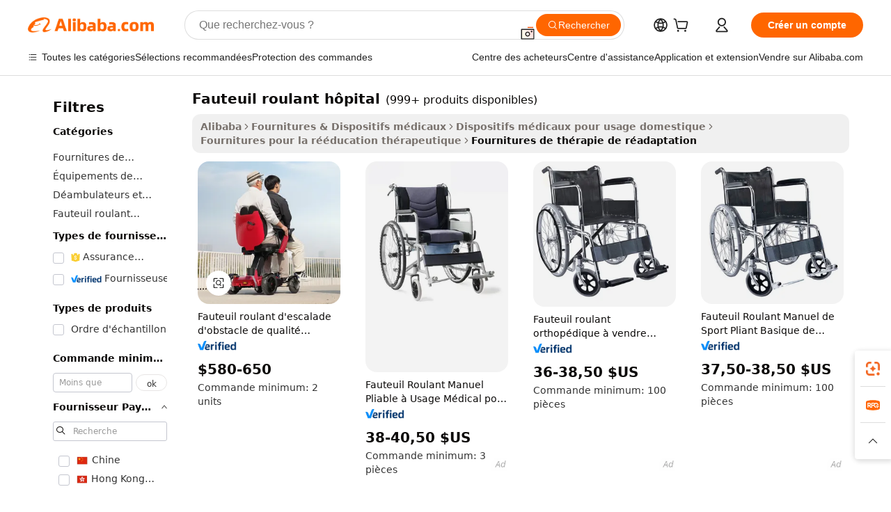

--- FILE ---
content_type: text/html;charset=UTF-8
request_url: https://french.alibaba.com/g/hospital-wheelchair.html
body_size: 176428
content:

<!-- screen_content -->

    <!-- tangram:5410 begin-->
    <!-- tangram:529998 begin-->
    
<!DOCTYPE html>
<html lang="fr" dir="ltr">
  <head>
        <script>
      window.__BB = {
        scene: window.__bb_scene || 'traffic-free-goods'
      };
      window.__BB.BB_CWV_IGNORE = {
          lcp_element: ['#icbu-buyer-pc-top-banner'],
          lcp_url: [],
        };
      window._timing = {}
      window._timing.first_start = Date.now();
      window.needLoginInspiration = Boolean(false);
      // 变量用于标记页面首次可见时间
      let firstVisibleTime = null;
      if (typeof document.hidden !== 'undefined') {
        // 页面首次加载时直接统计
        if (!document.hidden) {
          firstVisibleTime = Date.now();
          window.__BB_timex = 1
        } else {
          // 页面不可见时监听 visibilitychange 事件
          document.addEventListener('visibilitychange', () => {
            if (!document.hidden) {
              firstVisibleTime = Date.now();
              window.__BB_timex = firstVisibleTime - window.performance.timing.navigationStart
              window.__BB.firstVisibleTime = window.__BB_timex
              console.log("Page became visible after "+ window.__BB_timex + " ms");
            }
          }, { once: true });  // 确保只触发一次
        }
      } else {
        console.warn('Page Visibility API is not supported in this browser.');
      }
    </script>
        <meta name="data-spm" content="a2700">
        <meta name="aplus-xplug" content="NONE">
        <meta name="aplus-icbu-disable-umid" content="1">
        <meta name="google-translate-customization" content="9de59014edaf3b99-22e1cf3b5ca21786-g00bb439a5e9e5f8f-f">
    <meta name="yandex-verification" content="25a76ba8e4443bb3" />
    <meta name="msvalidate.01" content="E3FBF0E89B724C30844BF17C59608E8F" />
    <meta name="viewport" content="width=device-width, initial-scale=1.0, maximum-scale=5.0, user-scalable=yes">
        <link rel="preconnect" href="https://s.alicdn.com/" crossorigin>
    <link rel="dns-prefetch" href="https://s.alicdn.com">
                        <link rel="preload" href="https://s.alicdn.com/@g/alilog/??aplus_plugin_icbufront/index.js,mlog/aplus_v2.js" as="script">
        <link rel="preload" href="https://s.alicdn.com/@img/imgextra/i2/O1CN0153JdbU26g4bILVOyC_!!6000000007690-2-tps-418-58.png" as="image">
        <script>
            window.__APLUS_ABRATE__ = {
        perf_group: 'base64cached',
        scene: "traffic-free-goods",
      };
    </script>
    <meta name="aplus-mmstat-timeout" content="15000">
        <meta content="text/html; charset=utf-8" http-equiv="Content-Type">
          <title>Achetez des fauteuils roulants hospitaliers de haute qualité - Durables et portables</title>
      <meta name="keywords" content="hospital uniforms,hospital socks,hospital bed">
      <meta name="description" content="Trouvez des fauteuils roulants hospitaliers de haute qualité pour les personnes âgées et handicapées. Découvrez notre gamme de fauteuils roulants pliables, légers et électriques à usage médical.">
            <meta name="pagetiming-rate" content="9">
      <meta name="pagetiming-resource-rate" content="4">
                    <link rel="canonical" href="https://french.alibaba.com/g/hospital-wheelchair.html">
                              <link rel="alternate" hreflang="fr" href="https://french.alibaba.com/g/hospital-wheelchair.html">
                  <link rel="alternate" hreflang="de" href="https://german.alibaba.com/g/hospital-wheelchair.html">
                  <link rel="alternate" hreflang="pt" href="https://portuguese.alibaba.com/g/hospital-wheelchair.html">
                  <link rel="alternate" hreflang="it" href="https://italian.alibaba.com/g/hospital-wheelchair.html">
                  <link rel="alternate" hreflang="es" href="https://spanish.alibaba.com/g/hospital-wheelchair.html">
                  <link rel="alternate" hreflang="ru" href="https://russian.alibaba.com/g/hospital-wheelchair.html">
                  <link rel="alternate" hreflang="ko" href="https://korean.alibaba.com/g/hospital-wheelchair.html">
                  <link rel="alternate" hreflang="ar" href="https://arabic.alibaba.com/g/hospital-wheelchair.html">
                  <link rel="alternate" hreflang="ja" href="https://japanese.alibaba.com/g/hospital-wheelchair.html">
                  <link rel="alternate" hreflang="tr" href="https://turkish.alibaba.com/g/hospital-wheelchair.html">
                  <link rel="alternate" hreflang="th" href="https://thai.alibaba.com/g/hospital-wheelchair.html">
                  <link rel="alternate" hreflang="vi" href="https://vietnamese.alibaba.com/g/hospital-wheelchair.html">
                  <link rel="alternate" hreflang="nl" href="https://dutch.alibaba.com/g/hospital-wheelchair.html">
                  <link rel="alternate" hreflang="he" href="https://hebrew.alibaba.com/g/hospital-wheelchair.html">
                  <link rel="alternate" hreflang="id" href="https://indonesian.alibaba.com/g/hospital-wheelchair.html">
                  <link rel="alternate" hreflang="hi" href="https://hindi.alibaba.com/g/hospital-wheelchair.html">
                  <link rel="alternate" hreflang="en" href="https://www.alibaba.com/showroom/hospital-wheelchair.html">
                  <link rel="alternate" hreflang="zh" href="https://chinese.alibaba.com/g/hospital-wheelchair.html">
                  <link rel="alternate" hreflang="x-default" href="https://www.alibaba.com/showroom/hospital-wheelchair.html">
                                        <script>
      // Aplus 配置自动打点
      var queue = window.goldlog_queue || (window.goldlog_queue = []);
      var tags = ["button", "a", "div", "span", "i", "svg", "input", "li", "tr"];
      queue.push(
        {
          action: 'goldlog.appendMetaInfo',
          arguments: [
            'aplus-auto-exp',
            [
              {
                logkey: '/sc.ug_msite.new_product_exp',
                cssSelector: '[data-spm-exp]',
                props: ["data-spm-exp"],
              },
              {
                logkey: '/sc.ug_pc.seolist_product_exp',
                cssSelector: '.traffic-card-gallery',
                props: ["data-spm-exp"],
              }
            ]
          ]
        }
      )
      queue.push({
        action: 'goldlog.setMetaInfo',
        arguments: ['aplus-auto-clk', JSON.stringify(tags.map(tag =>({
          "logkey": "/sc.ug_msite.new_product_clk",
          tag,
          "filter": "data-spm-clk",
          "props": ["data-spm-clk"]
        })))],
      });
    </script>
  </head>
  <div id="icbu-header"><div id="the-new-header" data-version="4.4.0" data-tnh-auto-exp="tnh-expose" data-scenes="search-products" style="position: relative;background-color: #fff;border-bottom: 1px solid #ddd;box-sizing: border-box; font-family:Inter,SF Pro Text,Roboto,Helvetica Neue,Helvetica,Tahoma,Arial,PingFang SC,Microsoft YaHei;"><div style="display: flex;align-items:center;height: 72px;min-width: 1200px;max-width: 1580px;margin: 0 auto;padding: 0 40px;box-sizing: border-box;"><img style="height: 29px; width: 209px;" src="https://s.alicdn.com/@img/imgextra/i2/O1CN0153JdbU26g4bILVOyC_!!6000000007690-2-tps-418-58.png" alt="" /></div><div style="min-width: 1200px;max-width: 1580px;margin: 0 auto;overflow: hidden;font-size: 14px;display: flex;justify-content: space-between;padding: 0 40px;box-sizing: border-box;"><div style="display: flex; align-items: center; justify-content: space-between"><div style="position: relative; height: 36px; padding: 0 28px 0 20px">All categories</div><div style="position: relative; height: 36px; padding-right: 28px">Featured selections</div><div style="position: relative; height: 36px">Trade Assurance</div></div><div style="display: flex; align-items: center; justify-content: space-between"><div style="position: relative; height: 36px; padding-right: 28px">Buyer Central</div><div style="position: relative; height: 36px; padding-right: 28px">Help Center</div><div style="position: relative; height: 36px; padding-right: 28px">Get the app</div><div style="position: relative; height: 36px">Become a supplier</div></div></div></div></div></div>
  <body data-spm="7724857" style="min-height: calc(100vh + 1px)"><script 
id="beacon-aplus"   
src="//s.alicdn.com/@g/alilog/??aplus_plugin_icbufront/index.js,mlog/aplus_v2.js"
exparams="aplus=async&userid=&aplus&ali_beacon_id=&ali_apache_id=&ali_apache_track=&ali_apache_tracktmp=&eagleeye_traceid=2103063617690060127627809e0fc4&ip=18%2e216%2e86%2e40&dmtrack_c={ali%5fresin%5ftrace%3dse%5frst%3dnull%7csp%5fviewtype%3dY%7cset%3d3%7cser%3d1007%7cpageId%3d7bd7058e2a0a4982b3276b2948a88a00%7cm%5fpageid%3dnull%7cpvmi%3db0db98fec7c04cc19cbbb8feae45f674%7csek%5fsepd%3dfauteuil%2broulant%2bh%25C3%25B4pital%7csek%3dhospital%2bwheelchair%7cse%5fpn%3d1%7cp4pid%3d5e50d676%2db293%2d4750%2db125%2d404b2b1ef6a4%7csclkid%3dnull%7cforecast%5fpost%5fcate%3dnull%7cseo%5fnew%5fuser%5fflag%3dfalse%7ccategoryId%3d100010598%7cseo%5fsearch%5fmodel%5fupgrade%5fv2%3d2025070801%7cseo%5fmodule%5fcard%5f20240624%3d202406242%7clong%5ftext%5fgoogle%5ftranslate%5fv2%3d2407142%7cseo%5fcontent%5ftd%5fbottom%5ftext%5fupdate%5fkey%3d2025070801%7cseo%5fsearch%5fmodel%5fupgrade%5fv3%3d2025072201%7cdamo%5falt%5freplace%3d2485818%7cseo%5fsearch%5fmodel%5fmulti%5fupgrade%5fv3%3d2025081101%7cwap%5fcross%3d2007659%7cwap%5fcs%5faction%3d2005494%7cAPP%5fVisitor%5fActive%3d26700%7cseo%5fshowroom%5fgoods%5fmix%3d2005244%7cseo%5fdefault%5fcached%5flong%5ftext%5ffrom%5fnew%5fkeyword%5fstep%3d2024122502%7cshowroom%5fgeneral%5ftemplate%3d2005292%7cshowroom%5freview%3d20230308%7cwap%5fcs%5ftext%3dnull%7cstructured%5fdata%3d2025052702%7cseo%5fmulti%5fstyle%5ftext%5fupdate%3d2511182%7cpc%5fnew%5fheader%3dnull%7cseo%5fmeta%5fcate%5ftemplate%5fv1%3d2025042401%7cseo%5fmeta%5ftd%5fsearch%5fkeyword%5fstep%5fv1%3d2025040999%7cseo%5fshowroom%5fbiz%5fbabablog%3d1%7cshowroom%5fft%5flong%5ftext%5fbaks%3d80802%7cAPP%5fGrowing%5fBuyer%5fHigh%5fIntent%5fActive%3d25487%7cshowroom%5fpc%5fv2019%3d2104%7cAPP%5fProspecting%5fBuyer%3d26712%7ccache%5fcontrol%3dnull%7cAPP%5fChurned%5fCore%5fBuyer%3d25462%7cseo%5fdefault%5fcached%5flong%5ftext%5fstep%3d24110802%7camp%5flighthouse%5fscore%5fimage%3d19657%7cseo%5fft%5ftranslate%5fgemini%3d25012003%7cwap%5fnode%5fssr%3d2015725%7cdataphant%5fopen%3d27030%7clongtext%5fmulti%5fstyle%5fexpand%5frussian%3d2510141%7cseo%5flongtext%5fgoogle%5fdata%5fsection%3d25021702%7cindustry%5fpopular%5ffloor%3dnull%7cwap%5fad%5fgoods%5fproduct%5finterval%3dnull%7cseo%5fgoods%5fbootom%5fwholesale%5flink%3dnull%7cseo%5fkeyword%5faatest%3d1%7cseo%5fmiddle%5fwholesale%5flink%3dnull%7cft%5flong%5ftext%5fenpand%5fstep2%3d121602%7cseo%5fft%5flongtext%5fexpand%5fstep3%3d25012102%7cseo%5fwap%5fheadercard%3d2006288%7cAPP%5fChurned%5fInactive%5fVisitor%3d25497%7cAPP%5fGrowing%5fBuyer%5fHigh%5fIntent%5fInactive%3d25484%7cseo%5fmeta%5ftd%5fmulti%5fkey%3d2025061801%7ctop%5frecommend%5f20250120%3d202501201%7clongtext%5fmulti%5fstyle%5fexpand%5ffrench%5fcopy%3d25091802%7clongtext%5fmulti%5fstyle%5fexpand%5ffrench%5fcopy%5fcopy%3d25092502%7cseo%5ffloor%5fexp%3dnull%7cseo%5fshowroom%5falgo%5flink%3d17764%7cseo%5fmeta%5ftd%5faib%5fgeneral%5fkey%3d2025091901%7ccountry%5findustry%3d202311033%7cpc%5ffree%5fswitchtosearch%3d2020529%7cshowroom%5fft%5flong%5ftext%5fenpand%5fstep1%3d101102%7cseo%5fshowroom%5fnorel%3dnull%7cplp%5fstyle%5f25%5fpc%3d202505222%7cseo%5fggs%5flayer%3d10010%7cquery%5fmutil%5flang%5ftranslate%3d2025060300%7cAPP%5fChurned%5fBuyer%3d25468%7cstream%5frender%5fperf%5fopt%3d2309181%7cwap%5fgoods%3d2007383%7cseo%5fshowroom%5fsimilar%5f20240614%3d202406142%7cchinese%5fopen%3d6307%7cquery%5fgpt%5ftranslate%3d20240820%7cad%5fproduct%5finterval%3dnull%7camp%5fto%5fpwa%3d2007359%7cplp%5faib%5fmulti%5fai%5fmeta%3d20250401%7cwap%5fsupplier%5fcontent%3dnull%7cpc%5ffree%5frefactoring%3d20220315%7csso%5foem%5ffloor%3d30031%7cAPP%5fGrowing%5fBuyer%5fInactive%3d25476%7cseo%5fpc%5fnew%5fview%5f20240807%3d202408072%7cseo%5fbottom%5ftext%5fentity%5fkey%5fcopy%3d2025062400%7cstream%5frender%3d433763%7cseo%5fmodule%5fcard%5f20240424%3d202404241%7cseo%5ftitle%5freplace%5f20191226%3d5841%7clongtext%5fmulti%5fstyle%5fexpand%3d25090802%7cgoogleweblight%3d6516%7clighthouse%5fbase64%3d2005760%7cAPP%5fProspecting%5fBuyer%5fActive%3d26716%7cad%5fgoods%5fproduct%5finterval%3dnull%7cseo%5fbottom%5fdeep%5fextend%5fkw%5fkey%3d2025071101%7clongtext%5fmulti%5fstyle%5fexpand%5fturkish%3d25102802%7cilink%5fuv%3d20240911%7cwap%5flist%5fwakeup%3d2005832%7ctpp%5fcrosslink%5fpc%3d20205311%7cseo%5ftop%5fbooth%3d18501%7cAPP%5fGrowing%5fBuyer%5fLess%5fActive%3d25472%7cseo%5fsearch%5fmodel%5fupgrade%5frank%3d2025092401%7cgoodslayer%3d7977%7cft%5flong%5ftext%5ftranslate%5fexpand%5fstep1%3d24110802%7cseo%5fheaderstyle%5ftraffic%5fkey%5fv1%3d2025072100%7ccrosslink%5fswitch%3d2008141%7cp4p%5foutline%3d20240328%7cseo%5fmeta%5ftd%5faib%5fv2%5fkey%3d2025091801%7crts%5fmulti%3d2008404%7cseo%5fad%5foptimization%5fkey%5fv2%3d2025072301%7cAPP%5fVisitor%5fLess%5fActive%3d26698%7cseo%5fsearch%5franker%5fid%3d2025112400%7cplp%5fstyle%5f25%3d202505192%7ccdn%5fvm%3d2007368%7cwap%5fad%5fproduct%5finterval%3dnull%7cseo%5fsearch%5fmodel%5fmulti%5fupgrade%5frank%3d2025092401%7cpc%5fcard%5fshare%3d2025081201%7cAPP%5fGrowing%5fBuyer%5fHigh%5fIntent%5fLess%5fActive%3d25480%7cgoods%5ftitle%5fsubstitute%3d9619%7cwap%5fscreen%5fexp%3d2025081400%7creact%5fheader%5ftest%3d202502182%7cpc%5fcs%5fcolor%3d2005788%7cshowroom%5fft%5flong%5ftext%5ftest%3d72502%7cone%5ftap%5flogin%5fABTest%3d202308153%7cseo%5fhyh%5fshow%5ftags%3dnull%7cplp%5fstructured%5fdata%3d2508182%7cguide%5fdelete%3d2008526%7cseo%5findustry%5ftemplate%3dnull%7cseo%5fmeta%5ftd%5fmulti%5fes%5fkey%3d2025073101%7cseo%5fshowroom%5fdata%5fmix%3d19888%7csso%5ftop%5franking%5ffloor%3d20031%7cseo%5ftd%5fdeep%5fupgrade%5fkey%5fv3%3d2025081101%7cwap%5fue%5fone%3d2025111401%7cshowroom%5fto%5frts%5flink%3d2008480%7ccountrysearch%5ftest%3dnull%7cshowroom%5flist%5fnew%5farrival%3d2811002%7cchannel%5famp%5fto%5fpwa%3d2008435%7cseo%5fmulti%5fstyles%5flong%5ftext%3d2503172%7cseo%5fmeta%5ftext%5fmutli%5fcate%5ftemplate%5fv1%3d2025080800%7cseo%5fdefault%5fcached%5fmutil%5flong%5ftext%5fstep%3d24110436%7cseo%5faction%5fpoint%5ftype%3d22823%7cseo%5faib%5ftd%5flaunch%5f20240828%5fcopy%3d202408282%7cseo%5fshowroom%5fwholesale%5flink%3d2486142%7cseo%5fperf%5fimprove%3d2023999%7cseo%5fwap%5flist%5fbounce%5f01%3d2063%7cseo%5fwap%5flist%5fbounce%5f02%3d2128%7cAPP%5fGrowing%5fBuyer%5fActive%3d25492%7cvideolayer%3dnull%7cvideo%5fplay%3dnull%7cAPP%5fChurned%5fMember%5fInactive%3d25501%7cseo%5fgoogle%5fnew%5fstruct%3d438326%7cicbu%5falgo%5fp4p%5fseo%5fad%3d2025072301%7ctpp%5ftrace%3dseoKeyword%2dseoKeyword%5fv3%2dbase%2dORIGINAL}&pageid=12d8562821030e381769006012&hn=ensearchweb033003014056%2erg%2dus%2deast%2eus68&asid=AQAAAAC843BpX9TzBwAAAADMRPJ4omwFCg==&treq=&tres=" async>
</script>
            <style>body{background-color:white;}.no-scrollbar.il-sticky.il-top-0.il-max-h-\[100vh\].il-w-\[200px\].il-flex-shrink-0.il-flex-grow-0.il-overflow-y-scroll{background-color:#FFF;padding-left:12px}</style>
                    <!-- tangram:530006 begin-->
<!--  -->
 <style>
   @keyframes il-spin {
     to {
       transform: rotate(360deg);
     }
   }
   @keyframes il-pulse {
     50% {
       opacity: 0.5;
     }
   }
   .traffic-card-gallery {display: flex;position: relative;flex-direction: column;justify-content: flex-start;border-radius: 0.5rem;background-color: #fff;padding: 0.5rem 0.5rem 1rem;overflow: hidden;font-size: 0.75rem;line-height: 1rem;}
   .traffic-card-list {display: flex;position: relative;flex-direction: row;justify-content: flex-start;border-bottom-width: 1px;background-color: #fff;padding: 1rem;height: 292px;overflow: hidden;font-size: 0.75rem;line-height: 1rem;}
   .product-price {
     b {
       font-size: 22px;
     }
   }
   .skel-loading {
       animation: il-pulse 2s cubic-bezier(0.4, 0, 0.6, 1) infinite;background-color: hsl(60, 4.8%, 95.9%);
   }
 </style>
<div id="first-cached-card">
  <div style="box-sizing:border-box;display: flex;position: absolute;left: 0;right: 0;margin: 0 auto;z-index: 1;min-width: 1200px;max-width: 1580px;padding: 0.75rem 3.25rem 0;pointer-events: none;">
    <!--页面左侧区域-->
    <div style="width: 200px;padding-top: 1rem;padding-left:12px; background-color: #fff;border-radius: 0.25rem">
      <div class="skel-loading" style="height: 1.5rem;width: 50%;border-radius: 0.25rem;"></div>
      <div style="margin-top: 1rem;margin-bottom: 1rem;">
        <div class="skel-loading" style="height: 1rem;width: calc(100% * 5 / 6);"></div>
        <div
          class="skel-loading"
          style="margin-top: 1rem;height: 1rem;width: calc(100% * 8 / 12);"
        ></div>
        <div class="skel-loading" style="margin-top: 1rem;height: 1rem;width: 75%;"></div>
        <div
          class="skel-loading"
          style="margin-top: 1rem;height: 1rem;width: calc(100% * 7 / 12);"
        ></div>
      </div>
      <div class="skel-loading" style="height: 1.5rem;width: 50%;border-radius: 0.25rem;"></div>
      <div style="margin-top: 1rem;margin-bottom: 1rem;">
        <div class="skel-loading" style="height: 1rem;width: calc(100% * 5 / 6);"></div>
        <div
          class="skel-loading"
          style="margin-top: 1rem;height: 1rem;width: calc(100% * 8 / 12);"
        ></div>
        <div class="skel-loading" style="margin-top: 1rem;height: 1rem;width: 75%;"></div>
        <div
          class="skel-loading"
          style="margin-top: 1rem;height: 1rem;width: calc(100% * 7 / 12);"
        ></div>
      </div>
      <div class="skel-loading" style="height: 1.5rem;width: 50%;border-radius: 0.25rem;"></div>
      <div style="margin-top: 1rem;margin-bottom: 1rem;">
        <div class="skel-loading" style="height: 1rem;width: calc(100% * 5 / 6);"></div>
        <div
          class="skel-loading"
          style="margin-top: 1rem;height: 1rem;width: calc(100% * 8 / 12);"
        ></div>
        <div class="skel-loading" style="margin-top: 1rem;height: 1rem;width: 75%;"></div>
        <div
          class="skel-loading"
          style="margin-top: 1rem;height: 1rem;width: calc(100% * 7 / 12);"
        ></div>
      </div>
      <div class="skel-loading" style="height: 1.5rem;width: 50%;border-radius: 0.25rem;"></div>
      <div style="margin-top: 1rem;margin-bottom: 1rem;">
        <div class="skel-loading" style="height: 1rem;width: calc(100% * 5 / 6);"></div>
        <div
          class="skel-loading"
          style="margin-top: 1rem;height: 1rem;width: calc(100% * 8 / 12);"
        ></div>
        <div class="skel-loading" style="margin-top: 1rem;height: 1rem;width: 75%;"></div>
        <div
          class="skel-loading"
          style="margin-top: 1rem;height: 1rem;width: calc(100% * 7 / 12);"
        ></div>
      </div>
      <div class="skel-loading" style="height: 1.5rem;width: 50%;border-radius: 0.25rem;"></div>
      <div style="margin-top: 1rem;margin-bottom: 1rem;">
        <div class="skel-loading" style="height: 1rem;width: calc(100% * 5 / 6);"></div>
        <div
          class="skel-loading"
          style="margin-top: 1rem;height: 1rem;width: calc(100% * 8 / 12);"
        ></div>
        <div class="skel-loading" style="margin-top: 1rem;height: 1rem;width: 75%;"></div>
        <div
          class="skel-loading"
          style="margin-top: 1rem;height: 1rem;width: calc(100% * 7 / 12);"
        ></div>
      </div>
      <div class="skel-loading" style="height: 1.5rem;width: 50%;border-radius: 0.25rem;"></div>
      <div style="margin-top: 1rem;margin-bottom: 1rem;">
        <div class="skel-loading" style="height: 1rem;width: calc(100% * 5 / 6);"></div>
        <div
          class="skel-loading"
          style="margin-top: 1rem;height: 1rem;width: calc(100% * 8 / 12);"
        ></div>
        <div class="skel-loading" style="margin-top: 1rem;height: 1rem;width: 75%;"></div>
        <div
          class="skel-loading"
          style="margin-top: 1rem;height: 1rem;width: calc(100% * 7 / 12);"
        ></div>
      </div>
    </div>
    <!--页面主体区域-->
    <div style="flex: 1 1 0%; overflow: hidden;padding: 0.5rem 0.5rem 0.5rem 1.5rem">
      <div style="height: 1.25rem;margin-bottom: 1rem;"></div>
      <!-- keywords -->
      <div style="margin-bottom: 1rem;height: 1.75rem;font-weight: 700;font-size: 1.25rem;line-height: 1.75rem;"></div>
      <!-- longtext -->
            <div style="width: calc(25% - 0.9rem);pointer-events: auto">
        <div class="traffic-card-gallery">
          <!-- ProductImage -->
          <a href="//www.alibaba.com/product-detail/Heavy-Duty-Hospital-Grade-Obstacle-Climbing_1601446943205.html?from=SEO" target="_blank" style="position: relative;margin-bottom: 0.5rem;aspect-ratio: 1;overflow: hidden;border-radius: 0.5rem;">
            <div style="display: flex; overflow: hidden">
              <div style="position: relative;margin: 0;width: 100%;min-width: 0;flex-shrink: 0;flex-grow: 0;flex-basis: 100%;padding: 0;">
                <img style="position: relative; aspect-ratio: 1; width: 100%" src="[data-uri]" loading="eager" />
                <div style="position: absolute;left: 0;bottom: 0;right: 0;top: 0;background-color: #000;opacity: 0.05;"></div>
              </div>
            </div>
          </a>
          <div style="display: flex;flex: 1 1 0%;flex-direction: column;justify-content: space-between;">
            <div>
              <a class="skel-loading" style="margin-top: 0.5rem;display:inline-block;width:100%;height:1rem;" href="//www.alibaba.com/product-detail/Heavy-Duty-Hospital-Grade-Obstacle-Climbing_1601446943205.html" target="_blank"></a>
              <a class="skel-loading" style="margin-top: 0.125rem;display:inline-block;width:100%;height:1rem;" href="//www.alibaba.com/product-detail/Heavy-Duty-Hospital-Grade-Obstacle-Climbing_1601446943205.html" target="_blank"></a>
              <div class="skel-loading" style="margin-top: 0.25rem;height:1.625rem;width:75%"></div>
              <div class="skel-loading" style="margin-top: 0.5rem;height: 1rem;width:50%"></div>
              <div class="skel-loading" style="margin-top:0.25rem;height:1rem;width:25%"></div>
            </div>
          </div>

        </div>
      </div>

    </div>
  </div>
</div>
<!-- tangram:530006 end-->
            <style>.component-left-filter-callback{display:flex;position:relative;margin-top:10px;height:1200px}.component-left-filter-callback img{width:200px}.component-left-filter-callback i{position:absolute;top:5%;left:50%}.related-search-wrapper{padding:.5rem;--tw-bg-opacity: 1;background-color:#fff;background-color:rgba(255,255,255,var(--tw-bg-opacity, 1));border-width:1px;border-color:var(--input)}.related-search-wrapper .related-search-box{margin:12px 16px}.related-search-wrapper .related-search-box .related-search-title{display:inline;float:start;color:#666;word-wrap:break-word;margin-right:12px;width:13%}.related-search-wrapper .related-search-box .related-search-content{display:flex;flex-wrap:wrap}.related-search-wrapper .related-search-box .related-search-content .related-search-link{margin-right:12px;width:23%;overflow:hidden;color:#666;text-overflow:ellipsis;white-space:nowrap}.product-title img{margin-right:.5rem;display:inline-block;height:1rem;vertical-align:sub}.product-price b{font-size:22px}.similar-icon{position:absolute;bottom:12px;z-index:2;right:12px}.rfq-card{display:inline-block;position:relative;box-sizing:border-box;margin-bottom:36px}.rfq-card .rfq-card-content{display:flex;position:relative;flex-direction:column;align-items:flex-start;background-size:cover;background-color:#fff;padding:12px;width:100%;height:100%}.rfq-card .rfq-card-content .rfq-card-icon{margin-top:50px}.rfq-card .rfq-card-content .rfq-card-icon img{width:45px}.rfq-card .rfq-card-content .rfq-card-top-title{margin-top:14px;color:#222;font-weight:400;font-size:16px}.rfq-card .rfq-card-content .rfq-card-title{margin-top:24px;color:#333;font-weight:800;font-size:20px}.rfq-card .rfq-card-content .rfq-card-input-box{margin-top:24px;width:100%}.rfq-card .rfq-card-content .rfq-card-input-box textarea{box-sizing:border-box;border:1px solid #ddd;border-radius:4px;background-color:#fff;padding:9px 12px;width:100%;height:88px;resize:none;color:#666;font-weight:400;font-size:13px;font-family:inherit}.rfq-card .rfq-card-content .rfq-card-button{margin-top:24px;border:1px solid #666;border-radius:16px;background-color:#fff;width:67%;color:#000;font-weight:700;font-size:14px;line-height:30px;text-align:center}[data-modulename^=ProductList-] div{contain-intrinsic-size:auto 500px}.traffic-card-gallery:hover{--tw-shadow: 0px 2px 6px 2px rgba(0,0,0,.12157);--tw-shadow-colored: 0px 2px 6px 2px var(--tw-shadow-color);box-shadow:0 0 #0000,0 0 #0000,0 2px 6px 2px #0000001f;box-shadow:var(--tw-ring-offset-shadow, 0 0 rgba(0,0,0,0)),var(--tw-ring-shadow, 0 0 rgba(0,0,0,0)),var(--tw-shadow);z-index:10}.traffic-card-gallery{position:relative;display:flex;flex-direction:column;justify-content:flex-start;overflow:hidden;border-radius:.75rem;--tw-bg-opacity: 1;background-color:#fff;background-color:rgba(255,255,255,var(--tw-bg-opacity, 1));padding:.5rem;font-size:.75rem;line-height:1rem}.traffic-card-list{position:relative;display:flex;height:292px;flex-direction:row;justify-content:flex-start;overflow:hidden;border-bottom-width:1px;--tw-bg-opacity: 1;background-color:#fff;background-color:rgba(255,255,255,var(--tw-bg-opacity, 1));padding:1rem;font-size:.75rem;line-height:1rem}.traffic-card-g-industry:hover{--tw-shadow: 0 0 10px rgba(0,0,0,.1);--tw-shadow-colored: 0 0 10px var(--tw-shadow-color);box-shadow:0 0 #0000,0 0 #0000,0 0 10px #0000001a;box-shadow:var(--tw-ring-offset-shadow, 0 0 rgba(0,0,0,0)),var(--tw-ring-shadow, 0 0 rgba(0,0,0,0)),var(--tw-shadow)}.traffic-card-g-industry{position:relative;border-radius:var(--radius);--tw-bg-opacity: 1;background-color:#fff;background-color:rgba(255,255,255,var(--tw-bg-opacity, 1));padding:1.25rem .75rem .75rem;font-size:.875rem;line-height:1.25rem}.module-filter-section-wrapper{max-height:none!important;overflow-x:hidden}*,:before,:after{--tw-border-spacing-x: 0;--tw-border-spacing-y: 0;--tw-translate-x: 0;--tw-translate-y: 0;--tw-rotate: 0;--tw-skew-x: 0;--tw-skew-y: 0;--tw-scale-x: 1;--tw-scale-y: 1;--tw-pan-x: ;--tw-pan-y: ;--tw-pinch-zoom: ;--tw-scroll-snap-strictness: proximity;--tw-gradient-from-position: ;--tw-gradient-via-position: ;--tw-gradient-to-position: ;--tw-ordinal: ;--tw-slashed-zero: ;--tw-numeric-figure: ;--tw-numeric-spacing: ;--tw-numeric-fraction: ;--tw-ring-inset: ;--tw-ring-offset-width: 0px;--tw-ring-offset-color: #fff;--tw-ring-color: rgba(59, 130, 246, .5);--tw-ring-offset-shadow: 0 0 rgba(0,0,0,0);--tw-ring-shadow: 0 0 rgba(0,0,0,0);--tw-shadow: 0 0 rgba(0,0,0,0);--tw-shadow-colored: 0 0 rgba(0,0,0,0);--tw-blur: ;--tw-brightness: ;--tw-contrast: ;--tw-grayscale: ;--tw-hue-rotate: ;--tw-invert: ;--tw-saturate: ;--tw-sepia: ;--tw-drop-shadow: ;--tw-backdrop-blur: ;--tw-backdrop-brightness: ;--tw-backdrop-contrast: ;--tw-backdrop-grayscale: ;--tw-backdrop-hue-rotate: ;--tw-backdrop-invert: ;--tw-backdrop-opacity: ;--tw-backdrop-saturate: ;--tw-backdrop-sepia: ;--tw-contain-size: ;--tw-contain-layout: ;--tw-contain-paint: ;--tw-contain-style: }::backdrop{--tw-border-spacing-x: 0;--tw-border-spacing-y: 0;--tw-translate-x: 0;--tw-translate-y: 0;--tw-rotate: 0;--tw-skew-x: 0;--tw-skew-y: 0;--tw-scale-x: 1;--tw-scale-y: 1;--tw-pan-x: ;--tw-pan-y: ;--tw-pinch-zoom: ;--tw-scroll-snap-strictness: proximity;--tw-gradient-from-position: ;--tw-gradient-via-position: ;--tw-gradient-to-position: ;--tw-ordinal: ;--tw-slashed-zero: ;--tw-numeric-figure: ;--tw-numeric-spacing: ;--tw-numeric-fraction: ;--tw-ring-inset: ;--tw-ring-offset-width: 0px;--tw-ring-offset-color: #fff;--tw-ring-color: rgba(59, 130, 246, .5);--tw-ring-offset-shadow: 0 0 rgba(0,0,0,0);--tw-ring-shadow: 0 0 rgba(0,0,0,0);--tw-shadow: 0 0 rgba(0,0,0,0);--tw-shadow-colored: 0 0 rgba(0,0,0,0);--tw-blur: ;--tw-brightness: ;--tw-contrast: ;--tw-grayscale: ;--tw-hue-rotate: ;--tw-invert: ;--tw-saturate: ;--tw-sepia: ;--tw-drop-shadow: ;--tw-backdrop-blur: ;--tw-backdrop-brightness: ;--tw-backdrop-contrast: ;--tw-backdrop-grayscale: ;--tw-backdrop-hue-rotate: ;--tw-backdrop-invert: ;--tw-backdrop-opacity: ;--tw-backdrop-saturate: ;--tw-backdrop-sepia: ;--tw-contain-size: ;--tw-contain-layout: ;--tw-contain-paint: ;--tw-contain-style: }*,:before,:after{box-sizing:border-box;border-width:0;border-style:solid;border-color:#e5e7eb}:before,:after{--tw-content: ""}html,:host{line-height:1.5;-webkit-text-size-adjust:100%;-moz-tab-size:4;-o-tab-size:4;tab-size:4;font-family:ui-sans-serif,system-ui,-apple-system,Segoe UI,Roboto,Ubuntu,Cantarell,Noto Sans,sans-serif,"Apple Color Emoji","Segoe UI Emoji",Segoe UI Symbol,"Noto Color Emoji";font-feature-settings:normal;font-variation-settings:normal;-webkit-tap-highlight-color:transparent}body{margin:0;line-height:inherit}hr{height:0;color:inherit;border-top-width:1px}abbr:where([title]){text-decoration:underline;-webkit-text-decoration:underline dotted;text-decoration:underline dotted}h1,h2,h3,h4,h5,h6{font-size:inherit;font-weight:inherit}a{color:inherit;text-decoration:inherit}b,strong{font-weight:bolder}code,kbd,samp,pre{font-family:ui-monospace,SFMono-Regular,Menlo,Monaco,Consolas,Liberation Mono,Courier New,monospace;font-feature-settings:normal;font-variation-settings:normal;font-size:1em}small{font-size:80%}sub,sup{font-size:75%;line-height:0;position:relative;vertical-align:baseline}sub{bottom:-.25em}sup{top:-.5em}table{text-indent:0;border-color:inherit;border-collapse:collapse}button,input,optgroup,select,textarea{font-family:inherit;font-feature-settings:inherit;font-variation-settings:inherit;font-size:100%;font-weight:inherit;line-height:inherit;letter-spacing:inherit;color:inherit;margin:0;padding:0}button,select{text-transform:none}button,input:where([type=button]),input:where([type=reset]),input:where([type=submit]){-webkit-appearance:button;background-color:transparent;background-image:none}:-moz-focusring{outline:auto}:-moz-ui-invalid{box-shadow:none}progress{vertical-align:baseline}::-webkit-inner-spin-button,::-webkit-outer-spin-button{height:auto}[type=search]{-webkit-appearance:textfield;outline-offset:-2px}::-webkit-search-decoration{-webkit-appearance:none}::-webkit-file-upload-button{-webkit-appearance:button;font:inherit}summary{display:list-item}blockquote,dl,dd,h1,h2,h3,h4,h5,h6,hr,figure,p,pre{margin:0}fieldset{margin:0;padding:0}legend{padding:0}ol,ul,menu{list-style:none;margin:0;padding:0}dialog{padding:0}textarea{resize:vertical}input::-moz-placeholder,textarea::-moz-placeholder{opacity:1;color:#9ca3af}input::placeholder,textarea::placeholder{opacity:1;color:#9ca3af}button,[role=button]{cursor:pointer}:disabled{cursor:default}img,svg,video,canvas,audio,iframe,embed,object{display:block;vertical-align:middle}img,video{max-width:100%;height:auto}[hidden]:where(:not([hidden=until-found])){display:none}:root{--background: hsl(0, 0%, 100%);--foreground: hsl(20, 14.3%, 4.1%);--card: hsl(0, 0%, 100%);--card-foreground: hsl(20, 14.3%, 4.1%);--popover: hsl(0, 0%, 100%);--popover-foreground: hsl(20, 14.3%, 4.1%);--primary: hsl(24, 100%, 50%);--primary-foreground: hsl(60, 9.1%, 97.8%);--secondary: hsl(60, 4.8%, 95.9%);--secondary-foreground: #333;--muted: hsl(60, 4.8%, 95.9%);--muted-foreground: hsl(25, 5.3%, 44.7%);--accent: hsl(60, 4.8%, 95.9%);--accent-foreground: hsl(24, 9.8%, 10%);--destructive: hsl(0, 84.2%, 60.2%);--destructive-foreground: hsl(60, 9.1%, 97.8%);--border: hsl(20, 5.9%, 90%);--input: hsl(20, 5.9%, 90%);--ring: hsl(24.6, 95%, 53.1%);--radius: 1rem}.dark{--background: hsl(20, 14.3%, 4.1%);--foreground: hsl(60, 9.1%, 97.8%);--card: hsl(20, 14.3%, 4.1%);--card-foreground: hsl(60, 9.1%, 97.8%);--popover: hsl(20, 14.3%, 4.1%);--popover-foreground: hsl(60, 9.1%, 97.8%);--primary: hsl(20.5, 90.2%, 48.2%);--primary-foreground: hsl(60, 9.1%, 97.8%);--secondary: hsl(12, 6.5%, 15.1%);--secondary-foreground: hsl(60, 9.1%, 97.8%);--muted: hsl(12, 6.5%, 15.1%);--muted-foreground: hsl(24, 5.4%, 63.9%);--accent: hsl(12, 6.5%, 15.1%);--accent-foreground: hsl(60, 9.1%, 97.8%);--destructive: hsl(0, 72.2%, 50.6%);--destructive-foreground: hsl(60, 9.1%, 97.8%);--border: hsl(12, 6.5%, 15.1%);--input: hsl(12, 6.5%, 15.1%);--ring: hsl(20.5, 90.2%, 48.2%)}*{border-color:#e7e5e4;border-color:var(--border)}body{background-color:#fff;background-color:var(--background);color:#0c0a09;color:var(--foreground)}.il-sr-only{position:absolute;width:1px;height:1px;padding:0;margin:-1px;overflow:hidden;clip:rect(0,0,0,0);white-space:nowrap;border-width:0}.il-invisible{visibility:hidden}.il-fixed{position:fixed}.il-absolute{position:absolute}.il-relative{position:relative}.il-sticky{position:sticky}.il-inset-0{inset:0}.il--bottom-12{bottom:-3rem}.il--top-12{top:-3rem}.il-bottom-0{bottom:0}.il-bottom-2{bottom:.5rem}.il-bottom-3{bottom:.75rem}.il-bottom-4{bottom:1rem}.il-end-0{right:0}.il-end-2{right:.5rem}.il-end-3{right:.75rem}.il-end-4{right:1rem}.il-left-0{left:0}.il-left-3{left:.75rem}.il-right-0{right:0}.il-right-2{right:.5rem}.il-right-3{right:.75rem}.il-start-0{left:0}.il-start-1\/2{left:50%}.il-start-2{left:.5rem}.il-start-3{left:.75rem}.il-start-\[50\%\]{left:50%}.il-top-0{top:0}.il-top-1\/2{top:50%}.il-top-16{top:4rem}.il-top-4{top:1rem}.il-top-\[50\%\]{top:50%}.il-z-10{z-index:10}.il-z-50{z-index:50}.il-z-\[9999\]{z-index:9999}.il-col-span-4{grid-column:span 4 / span 4}.il-m-0{margin:0}.il-m-3{margin:.75rem}.il-m-auto{margin:auto}.il-mx-auto{margin-left:auto;margin-right:auto}.il-my-3{margin-top:.75rem;margin-bottom:.75rem}.il-my-5{margin-top:1.25rem;margin-bottom:1.25rem}.il-my-auto{margin-top:auto;margin-bottom:auto}.\!il-mb-4{margin-bottom:1rem!important}.il--mt-4{margin-top:-1rem}.il-mb-0{margin-bottom:0}.il-mb-1{margin-bottom:.25rem}.il-mb-2{margin-bottom:.5rem}.il-mb-3{margin-bottom:.75rem}.il-mb-4{margin-bottom:1rem}.il-mb-5{margin-bottom:1.25rem}.il-mb-6{margin-bottom:1.5rem}.il-mb-8{margin-bottom:2rem}.il-mb-\[-0\.75rem\]{margin-bottom:-.75rem}.il-mb-\[0\.125rem\]{margin-bottom:.125rem}.il-me-1{margin-right:.25rem}.il-me-2{margin-right:.5rem}.il-me-3{margin-right:.75rem}.il-me-auto{margin-right:auto}.il-mr-1{margin-right:.25rem}.il-mr-2{margin-right:.5rem}.il-ms-1{margin-left:.25rem}.il-ms-4{margin-left:1rem}.il-ms-5{margin-left:1.25rem}.il-ms-8{margin-left:2rem}.il-ms-\[\.375rem\]{margin-left:.375rem}.il-ms-auto{margin-left:auto}.il-mt-0{margin-top:0}.il-mt-0\.5{margin-top:.125rem}.il-mt-1{margin-top:.25rem}.il-mt-2{margin-top:.5rem}.il-mt-3{margin-top:.75rem}.il-mt-4{margin-top:1rem}.il-mt-6{margin-top:1.5rem}.il-line-clamp-1{overflow:hidden;display:-webkit-box;-webkit-box-orient:vertical;-webkit-line-clamp:1}.il-line-clamp-2{overflow:hidden;display:-webkit-box;-webkit-box-orient:vertical;-webkit-line-clamp:2}.il-line-clamp-6{overflow:hidden;display:-webkit-box;-webkit-box-orient:vertical;-webkit-line-clamp:6}.il-inline-block{display:inline-block}.il-inline{display:inline}.il-flex{display:flex}.il-inline-flex{display:inline-flex}.il-grid{display:grid}.il-aspect-square{aspect-ratio:1 / 1}.il-size-5{width:1.25rem;height:1.25rem}.il-h-1{height:.25rem}.il-h-10{height:2.5rem}.il-h-11{height:2.75rem}.il-h-20{height:5rem}.il-h-24{height:6rem}.il-h-3\.5{height:.875rem}.il-h-4{height:1rem}.il-h-40{height:10rem}.il-h-6{height:1.5rem}.il-h-8{height:2rem}.il-h-9{height:2.25rem}.il-h-\[150px\]{height:150px}.il-h-\[152px\]{height:152px}.il-h-\[18\.25rem\]{height:18.25rem}.il-h-\[292px\]{height:292px}.il-h-\[600px\]{height:600px}.il-h-auto{height:auto}.il-h-fit{height:-moz-fit-content;height:fit-content}.il-h-full{height:100%}.il-h-screen{height:100vh}.il-max-h-\[100vh\]{max-height:100vh}.il-w-1\/2{width:50%}.il-w-10{width:2.5rem}.il-w-10\/12{width:83.333333%}.il-w-4{width:1rem}.il-w-6{width:1.5rem}.il-w-64{width:16rem}.il-w-7\/12{width:58.333333%}.il-w-72{width:18rem}.il-w-8{width:2rem}.il-w-8\/12{width:66.666667%}.il-w-9{width:2.25rem}.il-w-9\/12{width:75%}.il-w-\[200px\]{width:200px}.il-w-\[84px\]{width:84px}.il-w-fit{width:-moz-fit-content;width:fit-content}.il-w-full{width:100%}.il-w-screen{width:100vw}.il-min-w-0{min-width:0px}.il-min-w-3{min-width:.75rem}.il-min-w-\[1200px\]{min-width:1200px}.il-max-w-\[1000px\]{max-width:1000px}.il-max-w-\[1580px\]{max-width:1580px}.il-max-w-full{max-width:100%}.il-max-w-lg{max-width:32rem}.il-flex-1{flex:1 1 0%}.il-flex-shrink-0,.il-shrink-0{flex-shrink:0}.il-flex-grow-0,.il-grow-0{flex-grow:0}.il-basis-24{flex-basis:6rem}.il-basis-full{flex-basis:100%}.il-origin-\[--radix-tooltip-content-transform-origin\]{transform-origin:var(--radix-tooltip-content-transform-origin)}.il--translate-x-1\/2{--tw-translate-x: -50%;transform:translate(-50%,var(--tw-translate-y)) rotate(var(--tw-rotate)) skew(var(--tw-skew-x)) skewY(var(--tw-skew-y)) scaleX(var(--tw-scale-x)) scaleY(var(--tw-scale-y));transform:translate(var(--tw-translate-x),var(--tw-translate-y)) rotate(var(--tw-rotate)) skew(var(--tw-skew-x)) skewY(var(--tw-skew-y)) scaleX(var(--tw-scale-x)) scaleY(var(--tw-scale-y))}.il--translate-y-1\/2{--tw-translate-y: -50%;transform:translate(var(--tw-translate-x),-50%) rotate(var(--tw-rotate)) skew(var(--tw-skew-x)) skewY(var(--tw-skew-y)) scaleX(var(--tw-scale-x)) scaleY(var(--tw-scale-y));transform:translate(var(--tw-translate-x),var(--tw-translate-y)) rotate(var(--tw-rotate)) skew(var(--tw-skew-x)) skewY(var(--tw-skew-y)) scaleX(var(--tw-scale-x)) scaleY(var(--tw-scale-y))}.il-translate-x-\[-50\%\]{--tw-translate-x: -50%;transform:translate(-50%,var(--tw-translate-y)) rotate(var(--tw-rotate)) skew(var(--tw-skew-x)) skewY(var(--tw-skew-y)) scaleX(var(--tw-scale-x)) scaleY(var(--tw-scale-y));transform:translate(var(--tw-translate-x),var(--tw-translate-y)) rotate(var(--tw-rotate)) skew(var(--tw-skew-x)) skewY(var(--tw-skew-y)) scaleX(var(--tw-scale-x)) scaleY(var(--tw-scale-y))}.il-translate-y-\[-50\%\]{--tw-translate-y: -50%;transform:translate(var(--tw-translate-x),-50%) rotate(var(--tw-rotate)) skew(var(--tw-skew-x)) skewY(var(--tw-skew-y)) scaleX(var(--tw-scale-x)) scaleY(var(--tw-scale-y));transform:translate(var(--tw-translate-x),var(--tw-translate-y)) rotate(var(--tw-rotate)) skew(var(--tw-skew-x)) skewY(var(--tw-skew-y)) scaleX(var(--tw-scale-x)) scaleY(var(--tw-scale-y))}.il-rotate-90{--tw-rotate: 90deg;transform:translate(var(--tw-translate-x),var(--tw-translate-y)) rotate(90deg) skew(var(--tw-skew-x)) skewY(var(--tw-skew-y)) scaleX(var(--tw-scale-x)) scaleY(var(--tw-scale-y));transform:translate(var(--tw-translate-x),var(--tw-translate-y)) rotate(var(--tw-rotate)) skew(var(--tw-skew-x)) skewY(var(--tw-skew-y)) scaleX(var(--tw-scale-x)) scaleY(var(--tw-scale-y))}@keyframes il-pulse{50%{opacity:.5}}.il-animate-pulse{animation:il-pulse 2s cubic-bezier(.4,0,.6,1) infinite}@keyframes il-spin{to{transform:rotate(360deg)}}.il-animate-spin{animation:il-spin 1s linear infinite}.il-cursor-pointer{cursor:pointer}.il-list-disc{list-style-type:disc}.il-grid-cols-2{grid-template-columns:repeat(2,minmax(0,1fr))}.il-grid-cols-4{grid-template-columns:repeat(4,minmax(0,1fr))}.il-flex-row{flex-direction:row}.il-flex-col{flex-direction:column}.il-flex-col-reverse{flex-direction:column-reverse}.il-flex-wrap{flex-wrap:wrap}.il-flex-nowrap{flex-wrap:nowrap}.il-items-start{align-items:flex-start}.il-items-center{align-items:center}.il-items-baseline{align-items:baseline}.il-justify-start{justify-content:flex-start}.il-justify-end{justify-content:flex-end}.il-justify-center{justify-content:center}.il-justify-between{justify-content:space-between}.il-gap-1{gap:.25rem}.il-gap-1\.5{gap:.375rem}.il-gap-10{gap:2.5rem}.il-gap-2{gap:.5rem}.il-gap-3{gap:.75rem}.il-gap-4{gap:1rem}.il-gap-8{gap:2rem}.il-gap-\[\.0938rem\]{gap:.0938rem}.il-gap-\[\.375rem\]{gap:.375rem}.il-gap-\[0\.125rem\]{gap:.125rem}.\!il-gap-x-5{-moz-column-gap:1.25rem!important;column-gap:1.25rem!important}.\!il-gap-y-5{row-gap:1.25rem!important}.il-space-y-1\.5>:not([hidden])~:not([hidden]){--tw-space-y-reverse: 0;margin-top:calc(.375rem * (1 - var(--tw-space-y-reverse)));margin-top:.375rem;margin-top:calc(.375rem * calc(1 - var(--tw-space-y-reverse)));margin-bottom:0rem;margin-bottom:calc(.375rem * var(--tw-space-y-reverse))}.il-space-y-4>:not([hidden])~:not([hidden]){--tw-space-y-reverse: 0;margin-top:calc(1rem * (1 - var(--tw-space-y-reverse)));margin-top:1rem;margin-top:calc(1rem * calc(1 - var(--tw-space-y-reverse)));margin-bottom:0rem;margin-bottom:calc(1rem * var(--tw-space-y-reverse))}.il-overflow-hidden{overflow:hidden}.il-overflow-y-auto{overflow-y:auto}.il-overflow-y-scroll{overflow-y:scroll}.il-truncate{overflow:hidden;text-overflow:ellipsis;white-space:nowrap}.il-text-ellipsis{text-overflow:ellipsis}.il-whitespace-normal{white-space:normal}.il-whitespace-nowrap{white-space:nowrap}.il-break-normal{word-wrap:normal;word-break:normal}.il-break-words{word-wrap:break-word}.il-break-all{word-break:break-all}.il-rounded{border-radius:.25rem}.il-rounded-2xl{border-radius:1rem}.il-rounded-\[0\.5rem\]{border-radius:.5rem}.il-rounded-\[1\.25rem\]{border-radius:1.25rem}.il-rounded-full{border-radius:9999px}.il-rounded-lg{border-radius:1rem;border-radius:var(--radius)}.il-rounded-md{border-radius:calc(1rem - 2px);border-radius:calc(var(--radius) - 2px)}.il-rounded-sm{border-radius:calc(1rem - 4px);border-radius:calc(var(--radius) - 4px)}.il-rounded-xl{border-radius:.75rem}.il-border,.il-border-\[1px\]{border-width:1px}.il-border-b,.il-border-b-\[1px\]{border-bottom-width:1px}.il-border-solid{border-style:solid}.il-border-none{border-style:none}.il-border-\[\#222\]{--tw-border-opacity: 1;border-color:#222;border-color:rgba(34,34,34,var(--tw-border-opacity, 1))}.il-border-\[\#DDD\]{--tw-border-opacity: 1;border-color:#ddd;border-color:rgba(221,221,221,var(--tw-border-opacity, 1))}.il-border-foreground{border-color:#0c0a09;border-color:var(--foreground)}.il-border-input{border-color:#e7e5e4;border-color:var(--input)}.il-bg-\[\#F8F8F8\]{--tw-bg-opacity: 1;background-color:#f8f8f8;background-color:rgba(248,248,248,var(--tw-bg-opacity, 1))}.il-bg-\[\#d9d9d963\]{background-color:#d9d9d963}.il-bg-accent{background-color:#f5f5f4;background-color:var(--accent)}.il-bg-background{background-color:#fff;background-color:var(--background)}.il-bg-black{--tw-bg-opacity: 1;background-color:#000;background-color:rgba(0,0,0,var(--tw-bg-opacity, 1))}.il-bg-black\/80{background-color:#000c}.il-bg-destructive{background-color:#ef4444;background-color:var(--destructive)}.il-bg-gray-300{--tw-bg-opacity: 1;background-color:#d1d5db;background-color:rgba(209,213,219,var(--tw-bg-opacity, 1))}.il-bg-muted{background-color:#f5f5f4;background-color:var(--muted)}.il-bg-orange-500{--tw-bg-opacity: 1;background-color:#f97316;background-color:rgba(249,115,22,var(--tw-bg-opacity, 1))}.il-bg-popover{background-color:#fff;background-color:var(--popover)}.il-bg-primary{background-color:#f60;background-color:var(--primary)}.il-bg-secondary{background-color:#f5f5f4;background-color:var(--secondary)}.il-bg-transparent{background-color:transparent}.il-bg-white{--tw-bg-opacity: 1;background-color:#fff;background-color:rgba(255,255,255,var(--tw-bg-opacity, 1))}.il-bg-opacity-80{--tw-bg-opacity: .8}.il-bg-cover{background-size:cover}.il-bg-no-repeat{background-repeat:no-repeat}.il-fill-black{fill:#000}.il-object-cover{-o-object-fit:cover;object-fit:cover}.il-p-0{padding:0}.il-p-1{padding:.25rem}.il-p-2{padding:.5rem}.il-p-3{padding:.75rem}.il-p-4{padding:1rem}.il-p-5{padding:1.25rem}.il-p-6{padding:1.5rem}.il-px-2{padding-left:.5rem;padding-right:.5rem}.il-px-3{padding-left:.75rem;padding-right:.75rem}.il-py-0\.5{padding-top:.125rem;padding-bottom:.125rem}.il-py-1\.5{padding-top:.375rem;padding-bottom:.375rem}.il-py-10{padding-top:2.5rem;padding-bottom:2.5rem}.il-py-2{padding-top:.5rem;padding-bottom:.5rem}.il-py-3{padding-top:.75rem;padding-bottom:.75rem}.il-pb-0{padding-bottom:0}.il-pb-3{padding-bottom:.75rem}.il-pb-4{padding-bottom:1rem}.il-pb-8{padding-bottom:2rem}.il-pe-0{padding-right:0}.il-pe-2{padding-right:.5rem}.il-pe-3{padding-right:.75rem}.il-pe-4{padding-right:1rem}.il-pe-6{padding-right:1.5rem}.il-pe-8{padding-right:2rem}.il-pe-\[12px\]{padding-right:12px}.il-pe-\[3\.25rem\]{padding-right:3.25rem}.il-pl-4{padding-left:1rem}.il-ps-0{padding-left:0}.il-ps-2{padding-left:.5rem}.il-ps-3{padding-left:.75rem}.il-ps-4{padding-left:1rem}.il-ps-6{padding-left:1.5rem}.il-ps-8{padding-left:2rem}.il-ps-\[12px\]{padding-left:12px}.il-ps-\[3\.25rem\]{padding-left:3.25rem}.il-pt-10{padding-top:2.5rem}.il-pt-4{padding-top:1rem}.il-pt-5{padding-top:1.25rem}.il-pt-6{padding-top:1.5rem}.il-pt-7{padding-top:1.75rem}.il-text-center{text-align:center}.il-text-start{text-align:left}.il-text-2xl{font-size:1.5rem;line-height:2rem}.il-text-base{font-size:1rem;line-height:1.5rem}.il-text-lg{font-size:1.125rem;line-height:1.75rem}.il-text-sm{font-size:.875rem;line-height:1.25rem}.il-text-xl{font-size:1.25rem;line-height:1.75rem}.il-text-xs{font-size:.75rem;line-height:1rem}.il-font-\[600\]{font-weight:600}.il-font-bold{font-weight:700}.il-font-medium{font-weight:500}.il-font-normal{font-weight:400}.il-font-semibold{font-weight:600}.il-leading-3{line-height:.75rem}.il-leading-4{line-height:1rem}.il-leading-\[1\.43\]{line-height:1.43}.il-leading-\[18px\]{line-height:18px}.il-leading-\[26px\]{line-height:26px}.il-leading-none{line-height:1}.il-tracking-tight{letter-spacing:-.025em}.il-text-\[\#00820D\]{--tw-text-opacity: 1;color:#00820d;color:rgba(0,130,13,var(--tw-text-opacity, 1))}.il-text-\[\#222\]{--tw-text-opacity: 1;color:#222;color:rgba(34,34,34,var(--tw-text-opacity, 1))}.il-text-\[\#444\]{--tw-text-opacity: 1;color:#444;color:rgba(68,68,68,var(--tw-text-opacity, 1))}.il-text-\[\#4B1D1F\]{--tw-text-opacity: 1;color:#4b1d1f;color:rgba(75,29,31,var(--tw-text-opacity, 1))}.il-text-\[\#767676\]{--tw-text-opacity: 1;color:#767676;color:rgba(118,118,118,var(--tw-text-opacity, 1))}.il-text-\[\#D04A0A\]{--tw-text-opacity: 1;color:#d04a0a;color:rgba(208,74,10,var(--tw-text-opacity, 1))}.il-text-\[\#F7421E\]{--tw-text-opacity: 1;color:#f7421e;color:rgba(247,66,30,var(--tw-text-opacity, 1))}.il-text-\[\#FF6600\]{--tw-text-opacity: 1;color:#f60;color:rgba(255,102,0,var(--tw-text-opacity, 1))}.il-text-\[\#f7421e\]{--tw-text-opacity: 1;color:#f7421e;color:rgba(247,66,30,var(--tw-text-opacity, 1))}.il-text-destructive-foreground{color:#fafaf9;color:var(--destructive-foreground)}.il-text-foreground{color:#0c0a09;color:var(--foreground)}.il-text-muted-foreground{color:#78716c;color:var(--muted-foreground)}.il-text-popover-foreground{color:#0c0a09;color:var(--popover-foreground)}.il-text-primary{color:#f60;color:var(--primary)}.il-text-primary-foreground{color:#fafaf9;color:var(--primary-foreground)}.il-text-secondary-foreground{color:#333;color:var(--secondary-foreground)}.il-text-white{--tw-text-opacity: 1;color:#fff;color:rgba(255,255,255,var(--tw-text-opacity, 1))}.il-underline{text-decoration-line:underline}.il-line-through{text-decoration-line:line-through}.il-underline-offset-4{text-underline-offset:4px}.il-opacity-5{opacity:.05}.il-opacity-70{opacity:.7}.il-shadow-\[0_2px_6px_2px_rgba\(0\,0\,0\,0\.12\)\]{--tw-shadow: 0 2px 6px 2px rgba(0,0,0,.12);--tw-shadow-colored: 0 2px 6px 2px var(--tw-shadow-color);box-shadow:0 0 #0000,0 0 #0000,0 2px 6px 2px #0000001f;box-shadow:var(--tw-ring-offset-shadow, 0 0 rgba(0,0,0,0)),var(--tw-ring-shadow, 0 0 rgba(0,0,0,0)),var(--tw-shadow)}.il-shadow-cards{--tw-shadow: 0 0 10px rgba(0,0,0,.1);--tw-shadow-colored: 0 0 10px var(--tw-shadow-color);box-shadow:0 0 #0000,0 0 #0000,0 0 10px #0000001a;box-shadow:var(--tw-ring-offset-shadow, 0 0 rgba(0,0,0,0)),var(--tw-ring-shadow, 0 0 rgba(0,0,0,0)),var(--tw-shadow)}.il-shadow-lg{--tw-shadow: 0 10px 15px -3px rgba(0, 0, 0, .1), 0 4px 6px -4px rgba(0, 0, 0, .1);--tw-shadow-colored: 0 10px 15px -3px var(--tw-shadow-color), 0 4px 6px -4px var(--tw-shadow-color);box-shadow:0 0 #0000,0 0 #0000,0 10px 15px -3px #0000001a,0 4px 6px -4px #0000001a;box-shadow:var(--tw-ring-offset-shadow, 0 0 rgba(0,0,0,0)),var(--tw-ring-shadow, 0 0 rgba(0,0,0,0)),var(--tw-shadow)}.il-shadow-md{--tw-shadow: 0 4px 6px -1px rgba(0, 0, 0, .1), 0 2px 4px -2px rgba(0, 0, 0, .1);--tw-shadow-colored: 0 4px 6px -1px var(--tw-shadow-color), 0 2px 4px -2px var(--tw-shadow-color);box-shadow:0 0 #0000,0 0 #0000,0 4px 6px -1px #0000001a,0 2px 4px -2px #0000001a;box-shadow:var(--tw-ring-offset-shadow, 0 0 rgba(0,0,0,0)),var(--tw-ring-shadow, 0 0 rgba(0,0,0,0)),var(--tw-shadow)}.il-outline-none{outline:2px solid transparent;outline-offset:2px}.il-outline-1{outline-width:1px}.il-ring-offset-background{--tw-ring-offset-color: var(--background)}.il-transition-colors{transition-property:color,background-color,border-color,text-decoration-color,fill,stroke;transition-timing-function:cubic-bezier(.4,0,.2,1);transition-duration:.15s}.il-transition-opacity{transition-property:opacity;transition-timing-function:cubic-bezier(.4,0,.2,1);transition-duration:.15s}.il-transition-transform{transition-property:transform;transition-timing-function:cubic-bezier(.4,0,.2,1);transition-duration:.15s}.il-duration-200{transition-duration:.2s}.il-duration-300{transition-duration:.3s}.il-ease-in-out{transition-timing-function:cubic-bezier(.4,0,.2,1)}@keyframes enter{0%{opacity:1;opacity:var(--tw-enter-opacity, 1);transform:translateZ(0) scaleZ(1) rotate(0);transform:translate3d(var(--tw-enter-translate-x, 0),var(--tw-enter-translate-y, 0),0) scale3d(var(--tw-enter-scale, 1),var(--tw-enter-scale, 1),var(--tw-enter-scale, 1)) rotate(var(--tw-enter-rotate, 0))}}@keyframes exit{to{opacity:1;opacity:var(--tw-exit-opacity, 1);transform:translateZ(0) scaleZ(1) rotate(0);transform:translate3d(var(--tw-exit-translate-x, 0),var(--tw-exit-translate-y, 0),0) scale3d(var(--tw-exit-scale, 1),var(--tw-exit-scale, 1),var(--tw-exit-scale, 1)) rotate(var(--tw-exit-rotate, 0))}}.il-animate-in{animation-name:enter;animation-duration:.15s;--tw-enter-opacity: initial;--tw-enter-scale: initial;--tw-enter-rotate: initial;--tw-enter-translate-x: initial;--tw-enter-translate-y: initial}.il-fade-in-0{--tw-enter-opacity: 0}.il-zoom-in-95{--tw-enter-scale: .95}.il-duration-200{animation-duration:.2s}.il-duration-300{animation-duration:.3s}.il-ease-in-out{animation-timing-function:cubic-bezier(.4,0,.2,1)}.no-scrollbar::-webkit-scrollbar{display:none}.no-scrollbar{-ms-overflow-style:none;scrollbar-width:none}.longtext-style-inmodel h2{margin-bottom:.5rem;margin-top:1rem;font-size:1rem;line-height:1.5rem;font-weight:700}.first-of-type\:il-ms-4:first-of-type{margin-left:1rem}.hover\:il-bg-\[\#f4f4f4\]:hover{--tw-bg-opacity: 1;background-color:#f4f4f4;background-color:rgba(244,244,244,var(--tw-bg-opacity, 1))}.hover\:il-bg-accent:hover{background-color:#f5f5f4;background-color:var(--accent)}.hover\:il-text-accent-foreground:hover{color:#1c1917;color:var(--accent-foreground)}.hover\:il-text-foreground:hover{color:#0c0a09;color:var(--foreground)}.hover\:il-underline:hover{text-decoration-line:underline}.hover\:il-opacity-100:hover{opacity:1}.hover\:il-opacity-90:hover{opacity:.9}.focus\:il-outline-none:focus{outline:2px solid transparent;outline-offset:2px}.focus\:il-ring-2:focus{--tw-ring-offset-shadow: var(--tw-ring-inset) 0 0 0 var(--tw-ring-offset-width) var(--tw-ring-offset-color);--tw-ring-shadow: var(--tw-ring-inset) 0 0 0 calc(2px + var(--tw-ring-offset-width)) var(--tw-ring-color);box-shadow:var(--tw-ring-offset-shadow),var(--tw-ring-shadow),0 0 #0000;box-shadow:var(--tw-ring-offset-shadow),var(--tw-ring-shadow),var(--tw-shadow, 0 0 rgba(0,0,0,0))}.focus\:il-ring-ring:focus{--tw-ring-color: var(--ring)}.focus\:il-ring-offset-2:focus{--tw-ring-offset-width: 2px}.focus-visible\:il-outline-none:focus-visible{outline:2px solid transparent;outline-offset:2px}.focus-visible\:il-ring-2:focus-visible{--tw-ring-offset-shadow: var(--tw-ring-inset) 0 0 0 var(--tw-ring-offset-width) var(--tw-ring-offset-color);--tw-ring-shadow: var(--tw-ring-inset) 0 0 0 calc(2px + var(--tw-ring-offset-width)) var(--tw-ring-color);box-shadow:var(--tw-ring-offset-shadow),var(--tw-ring-shadow),0 0 #0000;box-shadow:var(--tw-ring-offset-shadow),var(--tw-ring-shadow),var(--tw-shadow, 0 0 rgba(0,0,0,0))}.focus-visible\:il-ring-ring:focus-visible{--tw-ring-color: var(--ring)}.focus-visible\:il-ring-offset-2:focus-visible{--tw-ring-offset-width: 2px}.active\:il-bg-primary:active{background-color:#f60;background-color:var(--primary)}.active\:il-bg-white:active{--tw-bg-opacity: 1;background-color:#fff;background-color:rgba(255,255,255,var(--tw-bg-opacity, 1))}.disabled\:il-pointer-events-none:disabled{pointer-events:none}.disabled\:il-opacity-10:disabled{opacity:.1}.il-group:hover .group-hover\:il-visible{visibility:visible}.il-group:hover .group-hover\:il-scale-110{--tw-scale-x: 1.1;--tw-scale-y: 1.1;transform:translate(var(--tw-translate-x),var(--tw-translate-y)) rotate(var(--tw-rotate)) skew(var(--tw-skew-x)) skewY(var(--tw-skew-y)) scaleX(1.1) scaleY(1.1);transform:translate(var(--tw-translate-x),var(--tw-translate-y)) rotate(var(--tw-rotate)) skew(var(--tw-skew-x)) skewY(var(--tw-skew-y)) scaleX(var(--tw-scale-x)) scaleY(var(--tw-scale-y))}.il-group:hover .group-hover\:il-underline{text-decoration-line:underline}.data-\[state\=open\]\:il-animate-in[data-state=open]{animation-name:enter;animation-duration:.15s;--tw-enter-opacity: initial;--tw-enter-scale: initial;--tw-enter-rotate: initial;--tw-enter-translate-x: initial;--tw-enter-translate-y: initial}.data-\[state\=closed\]\:il-animate-out[data-state=closed]{animation-name:exit;animation-duration:.15s;--tw-exit-opacity: initial;--tw-exit-scale: initial;--tw-exit-rotate: initial;--tw-exit-translate-x: initial;--tw-exit-translate-y: initial}.data-\[state\=closed\]\:il-fade-out-0[data-state=closed]{--tw-exit-opacity: 0}.data-\[state\=open\]\:il-fade-in-0[data-state=open]{--tw-enter-opacity: 0}.data-\[state\=closed\]\:il-zoom-out-95[data-state=closed]{--tw-exit-scale: .95}.data-\[state\=open\]\:il-zoom-in-95[data-state=open]{--tw-enter-scale: .95}.data-\[side\=bottom\]\:il-slide-in-from-top-2[data-side=bottom]{--tw-enter-translate-y: -.5rem}.data-\[side\=left\]\:il-slide-in-from-right-2[data-side=left]{--tw-enter-translate-x: .5rem}.data-\[side\=right\]\:il-slide-in-from-left-2[data-side=right]{--tw-enter-translate-x: -.5rem}.data-\[side\=top\]\:il-slide-in-from-bottom-2[data-side=top]{--tw-enter-translate-y: .5rem}@media (min-width: 640px){.sm\:il-flex-row{flex-direction:row}.sm\:il-justify-end{justify-content:flex-end}.sm\:il-gap-2\.5{gap:.625rem}.sm\:il-space-x-2>:not([hidden])~:not([hidden]){--tw-space-x-reverse: 0;margin-right:0rem;margin-right:calc(.5rem * var(--tw-space-x-reverse));margin-left:calc(.5rem * (1 - var(--tw-space-x-reverse)));margin-left:.5rem;margin-left:calc(.5rem * calc(1 - var(--tw-space-x-reverse)))}.sm\:il-rounded-lg{border-radius:1rem;border-radius:var(--radius)}.sm\:il-text-left{text-align:left}}.rtl\:il-translate-x-\[50\%\]:where([dir=rtl],[dir=rtl] *){--tw-translate-x: 50%;transform:translate(50%,var(--tw-translate-y)) rotate(var(--tw-rotate)) skew(var(--tw-skew-x)) skewY(var(--tw-skew-y)) scaleX(var(--tw-scale-x)) scaleY(var(--tw-scale-y));transform:translate(var(--tw-translate-x),var(--tw-translate-y)) rotate(var(--tw-rotate)) skew(var(--tw-skew-x)) skewY(var(--tw-skew-y)) scaleX(var(--tw-scale-x)) scaleY(var(--tw-scale-y))}.rtl\:il-scale-\[-1\]:where([dir=rtl],[dir=rtl] *){--tw-scale-x: -1;--tw-scale-y: -1;transform:translate(var(--tw-translate-x),var(--tw-translate-y)) rotate(var(--tw-rotate)) skew(var(--tw-skew-x)) skewY(var(--tw-skew-y)) scaleX(-1) scaleY(-1);transform:translate(var(--tw-translate-x),var(--tw-translate-y)) rotate(var(--tw-rotate)) skew(var(--tw-skew-x)) skewY(var(--tw-skew-y)) scaleX(var(--tw-scale-x)) scaleY(var(--tw-scale-y))}.rtl\:il-scale-x-\[-1\]:where([dir=rtl],[dir=rtl] *){--tw-scale-x: -1;transform:translate(var(--tw-translate-x),var(--tw-translate-y)) rotate(var(--tw-rotate)) skew(var(--tw-skew-x)) skewY(var(--tw-skew-y)) scaleX(-1) scaleY(var(--tw-scale-y));transform:translate(var(--tw-translate-x),var(--tw-translate-y)) rotate(var(--tw-rotate)) skew(var(--tw-skew-x)) skewY(var(--tw-skew-y)) scaleX(var(--tw-scale-x)) scaleY(var(--tw-scale-y))}.rtl\:il-flex-row-reverse:where([dir=rtl],[dir=rtl] *){flex-direction:row-reverse}.\[\&\>svg\]\:il-size-3\.5>svg{width:.875rem;height:.875rem}
</style>
            <style>.switch-to-popover-trigger{position:relative}.switch-to-popover-trigger .switch-to-popover-content{position:absolute;left:50%;z-index:9999;cursor:default}html[dir=rtl] .switch-to-popover-trigger .switch-to-popover-content{left:auto;right:50%}.switch-to-popover-trigger .switch-to-popover-content .down-arrow{width:0;height:0;border-left:11px solid transparent;border-right:11px solid transparent;border-bottom:12px solid #222;transform:translate(-50%);filter:drop-shadow(0 -2px 2px rgba(0,0,0,.05));z-index:1}html[dir=rtl] .switch-to-popover-trigger .switch-to-popover-content .down-arrow{transform:translate(50%)}.switch-to-popover-trigger .switch-to-popover-content .content-container{background-color:#222;border-radius:12px;padding:16px;color:#fff;transform:translate(-50%);width:320px;height:-moz-fit-content;height:fit-content;display:flex;justify-content:space-between;align-items:start}html[dir=rtl] .switch-to-popover-trigger .switch-to-popover-content .content-container{transform:translate(50%)}.switch-to-popover-trigger .switch-to-popover-content .content-container .content .title{font-size:14px;line-height:18px;font-weight:400}.switch-to-popover-trigger .switch-to-popover-content .content-container .actions{display:flex;justify-content:start;align-items:center;gap:12px;margin-top:12px}.switch-to-popover-trigger .switch-to-popover-content .content-container .actions .switch-button{background-color:#fff;color:#222;border-radius:999px;padding:4px 8px;font-weight:600;font-size:12px;line-height:16px;cursor:pointer}.switch-to-popover-trigger .switch-to-popover-content .content-container .actions .choose-another-button{color:#fff;padding:4px 8px;font-weight:600;font-size:12px;line-height:16px;cursor:pointer}.switch-to-popover-trigger .switch-to-popover-content .content-container .close-button{cursor:pointer}.tnh-message-content .tnh-messages-nodata .tnh-messages-nodata-info .img{width:100%;height:101px;margin-top:40px;margin-bottom:20px;background:url(https://s.alicdn.com/@img/imgextra/i4/O1CN01lnw1WK1bGeXDIoBnB_!!6000000003438-2-tps-399-303.png) no-repeat center center;background-size:133px 101px}#popup-root .functional-content .thirdpart-login .icon-facebook{background-image:url(https://s.alicdn.com/@img/imgextra/i1/O1CN01hUG9f21b67dGOuB2W_!!6000000003415-55-tps-40-40.svg)}#popup-root .functional-content .thirdpart-login .icon-google{background-image:url(https://s.alicdn.com/@img/imgextra/i1/O1CN01Qd3ZsM1C2aAxLHO2h_!!6000000000023-2-tps-120-120.png)}#popup-root .functional-content .thirdpart-login .icon-linkedin{background-image:url(https://s.alicdn.com/@img/imgextra/i1/O1CN01qVG1rv1lNCYkhep7t_!!6000000004806-55-tps-40-40.svg)}.tnh-logo{z-index:9999;display:flex;flex-shrink:0;width:185px;height:22px;background:url(https://s.alicdn.com/@img/imgextra/i2/O1CN0153JdbU26g4bILVOyC_!!6000000007690-2-tps-418-58.png) no-repeat 0 0;background-size:auto 22px;cursor:pointer}html[dir=rtl] .tnh-logo{background:url(https://s.alicdn.com/@img/imgextra/i2/O1CN0153JdbU26g4bILVOyC_!!6000000007690-2-tps-418-58.png) no-repeat 100% 0}.tnh-new-logo{width:185px;background:url(https://s.alicdn.com/@img/imgextra/i1/O1CN01e5zQ2S1cAWz26ivMo_!!6000000003560-2-tps-920-110.png) no-repeat 0 0;background-size:auto 22px;height:22px}html[dir=rtl] .tnh-new-logo{background:url(https://s.alicdn.com/@img/imgextra/i1/O1CN01e5zQ2S1cAWz26ivMo_!!6000000003560-2-tps-920-110.png) no-repeat 100% 0}.source-in-europe{display:flex;gap:32px;padding:0 10px}.source-in-europe .divider{flex-shrink:0;width:1px;background-color:#ddd}.source-in-europe .sie_info{flex-shrink:0;width:520px}.source-in-europe .sie_info .sie_info-logo{display:inline-block!important;height:28px}.source-in-europe .sie_info .sie_info-title{margin-top:24px;font-weight:700;font-size:20px;line-height:26px}.source-in-europe .sie_info .sie_info-description{margin-top:8px;font-size:14px;line-height:18px}.source-in-europe .sie_info .sie_info-sell-list{margin-top:24px;display:flex;flex-wrap:wrap;justify-content:space-between;gap:16px}.source-in-europe .sie_info .sie_info-sell-list-item{width:calc(50% - 8px);display:flex;align-items:center;padding:20px 16px;gap:12px;border-radius:12px;font-size:14px;line-height:18px;font-weight:600}.source-in-europe .sie_info .sie_info-sell-list-item img{width:28px;height:28px}.source-in-europe .sie_info .sie_info-btn{display:inline-block;min-width:240px;margin-top:24px;margin-bottom:30px;padding:13px 24px;background-color:#f60;opacity:.9;color:#fff!important;border-radius:99px;font-size:16px;font-weight:600;line-height:22px;-webkit-text-decoration:none;text-decoration:none;text-align:center;cursor:pointer;border:none}.source-in-europe .sie_info .sie_info-btn:hover{opacity:1}.source-in-europe .sie_cards{display:flex;flex-grow:1}.source-in-europe .sie_cards .sie_cards-product-list{display:flex;flex-grow:1;flex-wrap:wrap;justify-content:space-between;gap:32px 16px;max-height:376px;overflow:hidden}.source-in-europe .sie_cards .sie_cards-product-list.lt-14{justify-content:flex-start}.source-in-europe .sie_cards .sie_cards-product{width:110px;height:172px;display:flex;flex-direction:column;align-items:center;color:#222;box-sizing:border-box}.source-in-europe .sie_cards .sie_cards-product .img{display:flex;justify-content:center;align-items:center;position:relative;width:88px;height:88px;overflow:hidden;border-radius:88px}.source-in-europe .sie_cards .sie_cards-product .img img{width:88px;height:88px;-o-object-fit:cover;object-fit:cover}.source-in-europe .sie_cards .sie_cards-product .img:after{content:"";background-color:#0000001a;position:absolute;left:0;top:0;width:100%;height:100%}html[dir=rtl] .source-in-europe .sie_cards .sie_cards-product .img:after{left:auto;right:0}.source-in-europe .sie_cards .sie_cards-product .text{font-size:12px;line-height:16px;display:-webkit-box;overflow:hidden;text-overflow:ellipsis;-webkit-box-orient:vertical;-webkit-line-clamp:1}.source-in-europe .sie_cards .sie_cards-product .sie_cards-product-title{margin-top:12px;color:#222}.source-in-europe .sie_cards .sie_cards-product .sie_cards-product-sell,.source-in-europe .sie_cards .sie_cards-product .sie_cards-product-country-list{margin-top:4px;color:#767676}.source-in-europe .sie_cards .sie_cards-product .sie_cards-product-country-list{display:flex;gap:8px}.source-in-europe .sie_cards .sie_cards-product .sie_cards-product-country-list.one-country{gap:4px}.source-in-europe .sie_cards .sie_cards-product .sie_cards-product-country-list img{width:18px;height:13px}.source-in-europe.source-in-europe-europages .sie_info-btn{background-color:#7faf0d}.source-in-europe.source-in-europe-europages .sie_info-sell-list-item{background-color:#f2f7e7}.source-in-europe.source-in-europe-europages .sie_card{background:#7faf0d0d}.source-in-europe.source-in-europe-wlw .sie_info-btn{background-color:#0060df}.source-in-europe.source-in-europe-wlw .sie_info-sell-list-item{background-color:#f1f5fc}.source-in-europe.source-in-europe-wlw .sie_card{background:#0060df0d}.whatsapp-widget-content{display:flex;justify-content:space-between;gap:32px;align-items:center;width:100%;height:100%}.whatsapp-widget-content-left{display:flex;flex-direction:column;align-items:flex-start;gap:20px;flex:1 0 0;max-width:720px}.whatsapp-widget-content-left-image{width:138px;height:32px}.whatsapp-widget-content-left-content-title{color:#222;font-family:Inter;font-size:32px;font-style:normal;font-weight:700;line-height:42px;letter-spacing:0;margin-bottom:8px}.whatsapp-widget-content-left-content-info{color:#666;font-family:Inter;font-size:20px;font-style:normal;font-weight:400;line-height:26px;letter-spacing:0}.whatsapp-widget-content-left-button{display:flex;height:48px;padding:0 20px;justify-content:center;align-items:center;border-radius:24px;background:#d64000;overflow:hidden;color:#fff;text-align:center;text-overflow:ellipsis;font-family:Inter;font-size:16px;font-style:normal;font-weight:600;line-height:22px;line-height:var(--PC-Heading-S-line-height, 22px);letter-spacing:0;letter-spacing:var(--PC-Heading-S-tracking, 0)}.whatsapp-widget-content-right{display:flex;height:270px;flex-direction:row;align-items:center}.whatsapp-widget-content-right-QRCode{border-top-left-radius:20px;border-bottom-left-radius:20px;display:flex;height:270px;min-width:284px;padding:0 24px;flex-direction:column;justify-content:center;align-items:center;background:#ece8dd;gap:24px}html[dir=rtl] .whatsapp-widget-content-right-QRCode{border-radius:0 20px 20px 0}.whatsapp-widget-content-right-QRCode-container{width:144px;height:144px;padding:12px;border-radius:20px;background:#fff}.whatsapp-widget-content-right-QRCode-text{color:#767676;text-align:center;font-family:SF Pro Text;font-size:16px;font-style:normal;font-weight:400;line-height:19px;letter-spacing:0}.whatsapp-widget-content-right-image{border-top-right-radius:20px;border-bottom-right-radius:20px;width:270px;height:270px;aspect-ratio:1/1}html[dir=rtl] .whatsapp-widget-content-right-image{border-radius:20px 0 0 20px}.tnh-sub-tab{margin-left:28px;display:flex;flex-direction:row;gap:24px}html[dir=rtl] .tnh-sub-tab{margin-left:0;margin-right:28px}.tnh-sub-tab-item{display:flex;height:40px;max-width:160px;justify-content:center;align-items:center;color:#222;text-align:center;font-family:Inter;font-size:16px;font-style:normal;font-weight:500;line-height:normal;letter-spacing:-.48px}.tnh-sub-tab-item-active{font-weight:700;border-bottom:2px solid #222}.tnh-sub-title{padding-left:12px;margin-left:13px;position:relative;color:#222;-webkit-text-decoration:none;text-decoration:none;white-space:nowrap;font-weight:600;font-size:20px;line-height:22px}html[dir=rtl] .tnh-sub-title{padding-left:0;padding-right:12px;margin-left:0;margin-right:13px}.tnh-sub-title:active{-webkit-text-decoration:none;text-decoration:none}.tnh-sub-title:before{content:"";height:24px;width:1px;position:absolute;display:inline-block;background-color:#222;left:0;top:50%;transform:translateY(-50%)}html[dir=rtl] .tnh-sub-title:before{left:auto;right:0}.popup-content{margin:auto;background:#fff;width:50%;padding:5px;border:1px solid #d7d7d7}[role=tooltip].popup-content{width:200px;box-shadow:0 0 3px #00000029;border-radius:5px}.popup-overlay{background:#00000080}[data-popup=tooltip].popup-overlay{background:transparent}.popup-arrow{filter:drop-shadow(0 -3px 3px rgba(0,0,0,.16));color:#fff;stroke-width:2px;stroke:#d7d7d7;stroke-dasharray:30px;stroke-dashoffset:-54px;inset:0}.tnh-badge{position:relative}.tnh-badge i{position:absolute;top:-8px;left:50%;height:16px;padding:0 6px;border-radius:8px;background-color:#e52828;color:#fff;font-style:normal;font-size:12px;line-height:16px}html[dir=rtl] .tnh-badge i{left:auto;right:50%}.tnh-badge-nf i{position:relative;top:auto;left:auto;height:16px;padding:0 8px;border-radius:8px;background-color:#e52828;color:#fff;font-style:normal;font-size:12px;line-height:16px}html[dir=rtl] .tnh-badge-nf i{left:auto;right:auto}.tnh-button{display:block;flex-shrink:0;height:36px;padding:0 24px;outline:none;border-radius:9999px;background-color:#f60;color:#fff!important;text-align:center;font-weight:600;font-size:14px;line-height:36px;cursor:pointer}.tnh-button:active{-webkit-text-decoration:none;text-decoration:none;transform:scale(.9)}.tnh-button:hover{background-color:#d04a0a}@keyframes circle-360-ltr{0%{transform:rotate(0)}to{transform:rotate(360deg)}}@keyframes circle-360-rtl{0%{transform:rotate(0)}to{transform:rotate(-360deg)}}.circle-360{animation:circle-360-ltr infinite 1s linear;-webkit-animation:circle-360-ltr infinite 1s linear}html[dir=rtl] .circle-360{animation:circle-360-rtl infinite 1s linear;-webkit-animation:circle-360-rtl infinite 1s linear}.tnh-loading{display:flex;align-items:center;justify-content:center;width:100%}.tnh-loading .tnh-icon{color:#ddd;font-size:40px}#the-new-header.tnh-fixed{position:fixed;top:0;left:0;border-bottom:1px solid #ddd;background-color:#fff!important}html[dir=rtl] #the-new-header.tnh-fixed{left:auto;right:0}.tnh-overlay{position:fixed;top:0;left:0;width:100%;height:100vh}html[dir=rtl] .tnh-overlay{left:auto;right:0}.tnh-icon{display:inline-block;width:1em;height:1em;margin-right:6px;overflow:hidden;vertical-align:-.15em;fill:currentColor}html[dir=rtl] .tnh-icon{margin-right:0;margin-left:6px}.tnh-hide{display:none}.tnh-more{color:#222!important;-webkit-text-decoration:underline!important;text-decoration:underline!important}#the-new-header.tnh-dark{background-color:transparent;color:#fff}#the-new-header.tnh-dark a:link,#the-new-header.tnh-dark a:visited,#the-new-header.tnh-dark a:hover,#the-new-header.tnh-dark a:active,#the-new-header.tnh-dark .tnh-sign-in{color:#fff}#the-new-header.tnh-dark .functional-content a{color:#222}#the-new-header.tnh-dark .tnh-logo{background:url(https://s.alicdn.com/@logo/logo_en_dark_horizontal_default_full.png) no-repeat 0 0;background-size:auto 22px}#the-new-header.tnh-dark .tnh-new-logo{background:url(https://s.alicdn.com/@logo/logo_en_dark_horizontal_default_full.png) no-repeat 0 0;background-size:auto 22px}#the-new-header.tnh-dark .tnh-sub-title{color:#fff}#the-new-header.tnh-dark .tnh-sub-title:before{content:"";height:24px;width:1px;position:absolute;display:inline-block;background-color:#fff;left:0;top:50%;transform:translateY(-50%)}html[dir=rtl] #the-new-header.tnh-dark .tnh-sub-title:before{left:auto;right:0}#the-new-header.tnh-white,#the-new-header.tnh-white-overlay{background-color:#fff;color:#222}#the-new-header.tnh-white a:link,#the-new-header.tnh-white-overlay a:link,#the-new-header.tnh-white a:visited,#the-new-header.tnh-white-overlay a:visited,#the-new-header.tnh-white a:hover,#the-new-header.tnh-white-overlay a:hover,#the-new-header.tnh-white a:active,#the-new-header.tnh-white-overlay a:active,#the-new-header.tnh-white .tnh-sign-in,#the-new-header.tnh-white-overlay .tnh-sign-in{color:#222}#the-new-header.tnh-white .tnh-logo,#the-new-header.tnh-white-overlay .tnh-logo{background:url(https://s.alicdn.com/@logo/logo_en_light_horizontal_default_full.png) no-repeat 0 0;background-size:209px 29px}#the-new-header.tnh-white .tnh-new-logo,#the-new-header.tnh-white-overlay .tnh-new-logo{background:url(https://s.alicdn.com/@logo/logo_en_light_horizontal_default_full.png) no-repeat 0 0;background-size:auto 22px}#the-new-header.tnh-white .tnh-sub-title,#the-new-header.tnh-white-overlay .tnh-sub-title{color:#222}#the-new-header.tnh-white{border-bottom:1px solid #ddd;background-color:#fff!important}#the-new-header.tnh-no-border{border:none}#the-new-header.tnh-transparent{background-color:transparent!important;border-bottom:none!important}@keyframes color-change-to-fff{0%{background:transparent}to{background:#fff}}#the-new-header.tnh-white-overlay{animation:color-change-to-fff .1s cubic-bezier(.65,0,.35,1);-webkit-animation:color-change-to-fff .1s cubic-bezier(.65,0,.35,1)}.ta-content .ta-card{display:flex;align-items:center;justify-content:flex-start;width:49%;height:120px;margin-bottom:20px;padding:20px;border-radius:16px;background-color:#f7f7f7}.ta-content .ta-card .img{width:70px;height:70px;background-size:70px 70px}.ta-content .ta-card .text{display:flex;align-items:center;justify-content:space-between;width:calc(100% - 76px);margin-left:16px;font-size:20px;line-height:26px}html[dir=rtl] .ta-content .ta-card .text{margin-left:0;margin-right:16px}.ta-content .ta-card .text h3{max-width:200px;margin-right:8px;text-align:left;font-weight:600;font-size:14px}html[dir=rtl] .ta-content .ta-card .text h3{margin-right:0;margin-left:8px;text-align:right}.ta-content .ta-card .text .tnh-icon{flex-shrink:0;font-size:24px}.ta-content .ta-card .text .tnh-icon.rtl{transform:scaleX(-1)}.ta-content{display:flex;justify-content:space-between}.ta-content .info{width:50%;margin:40px 40px 40px 134px}html[dir=rtl] .ta-content .info{margin:40px 134px 40px 40px}.ta-content .info h3{display:block;margin:20px 0 28px;font-weight:600;font-size:32px;line-height:40px}.ta-content .info .img{width:212px;height:32px}.ta-content .info .tnh-button{display:block;width:180px;color:#fff}.ta-content .cards{display:flex;flex-shrink:0;flex-wrap:wrap;justify-content:space-between;width:716px}.help-center-content{display:flex;justify-content:center;gap:40px}.help-center-content .hc-item{display:flex;flex-direction:column;align-items:center;justify-content:center;width:280px;height:144px;border:1px solid #ddd;font-size:14px}.help-center-content .hc-item .tnh-icon{margin-bottom:14px;font-size:40px;line-height:40px}.help-center-content .help-center-links{min-width:250px;margin-left:40px;padding-left:40px;border-left:1px solid #ddd}html[dir=rtl] .help-center-content .help-center-links{margin-left:0;margin-right:40px;padding-left:0;padding-right:40px;border-left:none;border-right:1px solid #ddd}.help-center-content .help-center-links a{display:block;padding:12px 14px;outline:none;color:#222;-webkit-text-decoration:none;text-decoration:none;font-size:14px}.help-center-content .help-center-links a:hover{-webkit-text-decoration:underline!important;text-decoration:underline!important}.get-the-app-content-tnh{display:flex;justify-content:center;flex:0 0 auto}.get-the-app-content-tnh .info-tnh .title-tnh{font-weight:700;font-size:20px;margin-bottom:20px}.get-the-app-content-tnh .info-tnh .content-wrapper{display:flex;justify-content:center}.get-the-app-content-tnh .info-tnh .content-tnh{margin-right:40px;width:300px;font-size:16px}html[dir=rtl] .get-the-app-content-tnh .info-tnh .content-tnh{margin-right:0;margin-left:40px}.get-the-app-content-tnh .info-tnh a{-webkit-text-decoration:underline!important;text-decoration:underline!important}.get-the-app-content-tnh .download{display:flex}.get-the-app-content-tnh .download .store{display:flex;flex-direction:column;margin-right:40px}html[dir=rtl] .get-the-app-content-tnh .download .store{margin-right:0;margin-left:40px}.get-the-app-content-tnh .download .store a{margin-bottom:20px}.get-the-app-content-tnh .download .store a img{height:44px}.get-the-app-content-tnh .download .qr img{height:120px}.get-the-app-content-tnh-wrapper{display:flex;justify-content:center;align-items:start;height:100%}.get-the-app-content-tnh-divider{width:1px;height:100%;background-color:#ddd;margin:0 67px;flex:0 0 auto}.tnh-alibaba-lens-install-btn{background-color:#f60;height:48px;border-radius:65px;padding:0 24px;margin-left:71px;color:#fff;flex:0 0 auto;display:flex;align-items:center;border:none;cursor:pointer;font-size:16px;font-weight:600;line-height:22px}html[dir=rtl] .tnh-alibaba-lens-install-btn{margin-left:0;margin-right:71px}.tnh-alibaba-lens-install-btn img{width:24px;height:24px}.tnh-alibaba-lens-install-btn span{margin-left:8px}html[dir=rtl] .tnh-alibaba-lens-install-btn span{margin-left:0;margin-right:8px}.tnh-alibaba-lens-info{display:flex;margin-bottom:20px;font-size:16px}.tnh-alibaba-lens-info div{width:400px}.tnh-alibaba-lens-title{color:#222;font-family:Inter;font-size:20px;font-weight:700;line-height:26px;margin-bottom:20px}.tnh-alibaba-lens-extra{-webkit-text-decoration:underline!important;text-decoration:underline!important;font-size:16px;font-style:normal;font-weight:400;line-height:22px}.featured-content{display:flex;justify-content:center;gap:40px}.featured-content .card-links{min-width:250px;margin-left:40px;padding-left:40px;border-left:1px solid #ddd}html[dir=rtl] .featured-content .card-links{margin-left:0;margin-right:40px;padding-left:0;padding-right:40px;border-left:none;border-right:1px solid #ddd}.featured-content .card-links a{display:block;padding:14px;outline:none;-webkit-text-decoration:none;text-decoration:none;font-size:14px}.featured-content .card-links a:hover{-webkit-text-decoration:underline!important;text-decoration:underline!important}.featured-content .featured-item{display:flex;flex-direction:column;align-items:center;justify-content:center;width:280px;height:144px;border:1px solid #ddd;color:#222;font-size:14px}.featured-content .featured-item .tnh-icon{margin-bottom:14px;font-size:40px;line-height:40px}.buyer-central-content{display:flex;justify-content:space-between;gap:30px;margin:auto 20px;font-size:14px}.buyer-central-content .bcc-item{width:20%}.buyer-central-content .bcc-item .bcc-item-title,.buyer-central-content .bcc-item .bcc-item-child{margin-bottom:18px}.buyer-central-content .bcc-item .bcc-item-title{font-weight:600}.buyer-central-content .bcc-item .bcc-item-child a:hover{-webkit-text-decoration:underline!important;text-decoration:underline!important}.become-supplier-content{display:flex;justify-content:center;gap:40px}.become-supplier-content a{display:flex;flex-direction:column;align-items:center;justify-content:center;width:280px;height:144px;padding:0 20px;border:1px solid #ddd;font-size:14px}.become-supplier-content a .tnh-icon{margin-bottom:14px;font-size:40px;line-height:40px}.become-supplier-content a .become-supplier-content-desc{height:44px;text-align:center}@keyframes sub-header-title-hover{0%{transform:scaleX(.4);-webkit-transform:scaleX(.4)}to{transform:scaleX(1);-webkit-transform:scaleX(1)}}.sub-header{min-width:1200px;max-width:1580px;height:36px;margin:0 auto;overflow:hidden;font-size:14px}.sub-header .sub-header-top{position:absolute;bottom:0;z-index:2;width:100%;min-width:1200px;max-width:1600px;height:36px;margin:0 auto;background-color:transparent}.sub-header .sub-header-default{display:flex;justify-content:space-between;width:100%;height:40px;padding:0 40px}.sub-header .sub-header-default .sub-header-main,.sub-header .sub-header-default .sub-header-sub{display:flex;align-items:center;justify-content:space-between;gap:28px}.sub-header .sub-header-default .sub-header-main .sh-current-item .animated-tab-content,.sub-header .sub-header-default .sub-header-sub .sh-current-item .animated-tab-content{top:108px;opacity:1;visibility:visible}.sub-header .sub-header-default .sub-header-main .sh-current-item .animated-tab-content img,.sub-header .sub-header-default .sub-header-sub .sh-current-item .animated-tab-content img{display:inline}.sub-header .sub-header-default .sub-header-main .sh-current-item .animated-tab-content .item-img,.sub-header .sub-header-default .sub-header-sub .sh-current-item .animated-tab-content .item-img{display:block}.sub-header .sub-header-default .sub-header-main .sh-current-item .tab-title:after,.sub-header .sub-header-default .sub-header-sub .sh-current-item .tab-title:after{position:absolute;bottom:1px;display:block;width:100%;height:2px;border-bottom:2px solid #222!important;content:" ";animation:sub-header-title-hover .3s cubic-bezier(.6,0,.4,1) both;-webkit-animation:sub-header-title-hover .3s cubic-bezier(.6,0,.4,1) both}.sub-header .sub-header-default .sub-header-main .sh-current-item .tab-title-click:hover,.sub-header .sub-header-default .sub-header-sub .sh-current-item .tab-title-click:hover{-webkit-text-decoration:underline;text-decoration:underline}.sub-header .sub-header-default .sub-header-main .sh-current-item .tab-title-click:after,.sub-header .sub-header-default .sub-header-sub .sh-current-item .tab-title-click:after{display:none}.sub-header .sub-header-default .sub-header-main>div,.sub-header .sub-header-default .sub-header-sub>div{display:flex;align-items:center;margin-top:-2px;cursor:pointer}.sub-header .sub-header-default .sub-header-main>div:last-child,.sub-header .sub-header-default .sub-header-sub>div:last-child{padding-right:0}html[dir=rtl] .sub-header .sub-header-default .sub-header-main>div:last-child,html[dir=rtl] .sub-header .sub-header-default .sub-header-sub>div:last-child{padding-right:0;padding-left:0}.sub-header .sub-header-default .sub-header-main>div:last-child.sh-current-item:after,.sub-header .sub-header-default .sub-header-sub>div:last-child.sh-current-item:after{width:100%}.sub-header .sub-header-default .sub-header-main>div .tab-title,.sub-header .sub-header-default .sub-header-sub>div .tab-title{position:relative;height:36px}.sub-header .sub-header-default .sub-header-main>div .animated-tab-content,.sub-header .sub-header-default .sub-header-sub>div .animated-tab-content{position:absolute;top:108px;left:0;width:100%;overflow:hidden;border-top:1px solid #ddd;background-color:#fff;opacity:0;visibility:hidden}html[dir=rtl] .sub-header .sub-header-default .sub-header-main>div .animated-tab-content,html[dir=rtl] .sub-header .sub-header-default .sub-header-sub>div .animated-tab-content{left:auto;right:0}.sub-header .sub-header-default .sub-header-main>div .animated-tab-content img,.sub-header .sub-header-default .sub-header-sub>div .animated-tab-content img{display:none}.sub-header .sub-header-default .sub-header-main>div .animated-tab-content .item-img,.sub-header .sub-header-default .sub-header-sub>div .animated-tab-content .item-img{display:none}.sub-header .sub-header-default .sub-header-main>div .tab-content,.sub-header .sub-header-default .sub-header-sub>div .tab-content{display:flex;justify-content:flex-start;width:100%;min-width:1200px;max-height:calc(100vh - 220px)}.sub-header .sub-header-default .sub-header-main>div .tab-content .animated-tab-content-children,.sub-header .sub-header-default .sub-header-sub>div .tab-content .animated-tab-content-children{width:100%;min-width:1200px;max-width:1600px;margin:40px auto;padding:0 40px;opacity:0}.sub-header .sub-header-default .sub-header-main>div .tab-content .animated-tab-content-children-no-animation,.sub-header .sub-header-default .sub-header-sub>div .tab-content .animated-tab-content-children-no-animation{opacity:1}.sub-header .sub-header-props{height:36px}.sub-header .sub-header-props-hide{position:relative;height:0;padding:0 40px}.sub-header .rounded{border-radius:8px}.tnh-logo{z-index:9999;display:flex;flex-shrink:0;width:185px;height:22px;background:url(https://s.alicdn.com/@img/imgextra/i2/O1CN0153JdbU26g4bILVOyC_!!6000000007690-2-tps-418-58.png) no-repeat 0 0;background-size:auto 22px;cursor:pointer}html[dir=rtl] .tnh-logo{background:url(https://s.alicdn.com/@img/imgextra/i2/O1CN0153JdbU26g4bILVOyC_!!6000000007690-2-tps-418-58.png) no-repeat 100% 0}.tnh-new-logo{width:185px;background:url(https://s.alicdn.com/@img/imgextra/i1/O1CN01e5zQ2S1cAWz26ivMo_!!6000000003560-2-tps-920-110.png) no-repeat 0 0;background-size:auto 22px;height:22px}html[dir=rtl] .tnh-new-logo{background:url(https://s.alicdn.com/@img/imgextra/i1/O1CN01e5zQ2S1cAWz26ivMo_!!6000000003560-2-tps-920-110.png) no-repeat 100% 0}#popup-root .functional-content{width:360px;max-height:calc(100vh - 40px);padding:20px;border-radius:12px;background-color:#fff;box-shadow:0 6px 12px 4px #00000014;-webkit-box-shadow:0 6px 12px 4px rgba(0,0,0,.08)}#popup-root .functional-content a{outline:none}#popup-root .functional-content a:link,#popup-root .functional-content a:visited,#popup-root .functional-content a:hover,#popup-root .functional-content a:active{color:#222;-webkit-text-decoration:none;text-decoration:none}#popup-root .functional-content ul{padding:0;list-style:none}#popup-root .functional-content h3{font-weight:600;font-size:14px;line-height:18px;color:#222}#popup-root .functional-content .css-jrh21l-control{outline:none!important;border-color:#ccc;box-shadow:none}#popup-root .functional-content .css-jrh21l-control .css-15lsz6c-indicatorContainer{color:#ccc}#popup-root .functional-content .thirdpart-login{display:flex;justify-content:space-between;width:245px;margin:0 auto 20px}#popup-root .functional-content .thirdpart-login a{border-radius:8px}#popup-root .functional-content .thirdpart-login .icon-facebook{background-image:url(https://s.alicdn.com/@img/imgextra/i1/O1CN01hUG9f21b67dGOuB2W_!!6000000003415-55-tps-40-40.svg)}#popup-root .functional-content .thirdpart-login .icon-google{background-image:url(https://s.alicdn.com/@img/imgextra/i1/O1CN01Qd3ZsM1C2aAxLHO2h_!!6000000000023-2-tps-120-120.png)}#popup-root .functional-content .thirdpart-login .icon-linkedin{background-image:url(https://s.alicdn.com/@img/imgextra/i1/O1CN01qVG1rv1lNCYkhep7t_!!6000000004806-55-tps-40-40.svg)}#popup-root .functional-content .login-with{width:100%;text-align:center;margin-bottom:16px}#popup-root .functional-content .login-tips{font-size:12px;margin-bottom:20px;color:#767676}#popup-root .functional-content .login-tips a{outline:none;color:#767676!important;-webkit-text-decoration:underline!important;text-decoration:underline!important}#popup-root .functional-content .tnh-button{outline:none!important;color:#fff}#popup-root .functional-content .login-links>div{border-top:1px solid #ddd}#popup-root .functional-content .login-links>div ul{margin:8px 0;list-style:none}#popup-root .functional-content .login-links>div a{display:flex;align-items:center;min-height:40px;-webkit-text-decoration:none;text-decoration:none;font-size:14px;color:#222}#popup-root .functional-content .login-links>div a:hover{margin:0 -20px;padding:0 20px;background-color:#f4f4f4;font-weight:600}.tnh-languages{position:relative;display:flex}.tnh-languages .current{display:flex;align-items:center}.tnh-languages .current>div{margin-right:4px}html[dir=rtl] .tnh-languages .current>div{margin-right:0;margin-left:4px}.tnh-languages .current .tnh-icon{font-size:24px}.tnh-languages .current .tnh-icon:last-child{margin-right:0}html[dir=rtl] .tnh-languages .current .tnh-icon:last-child{margin-right:0;margin-left:0}.tnh-languages-overlay{font-size:14px}.tnh-languages-overlay .tnh-l-o-title{margin-bottom:8px;font-weight:600;font-size:14px;line-height:18px}.tnh-languages-overlay .tnh-l-o-select{width:100%;margin:8px 0 16px}.tnh-languages-overlay .select-item{background-color:#fff4ed}.tnh-languages-overlay .tnh-l-o-control{display:flex;justify-content:center}.tnh-languages-overlay .tnh-l-o-control .tnh-button{width:100%}.tnh-cart-content{max-height:600px;overflow-y:scroll}.tnh-cart-content .tnh-cart-item h3{overflow:hidden;text-overflow:ellipsis;white-space:nowrap}.tnh-cart-content .tnh-cart-item h3 a:hover{-webkit-text-decoration:underline!important;text-decoration:underline!important}.cart-popup-content{padding:0!important}.cart-popup-content .cart-logged-popup-arrow{transform:translate(-20px)}html[dir=rtl] .cart-popup-content .cart-logged-popup-arrow{transform:translate(20px)}.tnh-ma-content .tnh-ma-content-title{display:flex;align-items:center;margin-bottom:20px}.tnh-ma-content .tnh-ma-content-title h3{margin:0 12px 0 0;overflow:hidden;text-overflow:ellipsis;white-space:nowrap}html[dir=rtl] .tnh-ma-content .tnh-ma-content-title h3{margin:0 0 0 12px}.tnh-ma-content .tnh-ma-content-title img{height:16px}.ma-portrait-waiting{margin-left:12px}html[dir=rtl] .ma-portrait-waiting{margin-left:0;margin-right:12px}.tnh-message-content .tnh-messages-buyer .tnh-messages-list{display:flex;flex-direction:column}.tnh-message-content .tnh-messages-buyer .tnh-messages-list .tnh-message-unread-item{display:flex;align-items:center;justify-content:space-between;padding:16px 0;color:#222}.tnh-message-content .tnh-messages-buyer .tnh-messages-list .tnh-message-unread-item:last-child{margin-bottom:20px}.tnh-message-content .tnh-messages-buyer .tnh-messages-list .tnh-message-unread-item .img{width:48px;height:48px;margin-right:12px;overflow:hidden;border:1px solid #ddd;border-radius:100%}html[dir=rtl] .tnh-message-content .tnh-messages-buyer .tnh-messages-list .tnh-message-unread-item .img{margin-right:0;margin-left:12px}.tnh-message-content .tnh-messages-buyer .tnh-messages-list .tnh-message-unread-item .img img{width:48px;height:48px;-o-object-fit:cover;object-fit:cover}.tnh-message-content .tnh-messages-buyer .tnh-messages-list .tnh-message-unread-item .user-info{display:flex;flex-direction:column}.tnh-message-content .tnh-messages-buyer .tnh-messages-list .tnh-message-unread-item .user-info strong{margin-bottom:6px;font-weight:600;font-size:14px}.tnh-message-content .tnh-messages-buyer .tnh-messages-list .tnh-message-unread-item .user-info span{width:220px;margin-right:12px;overflow:hidden;text-overflow:ellipsis;white-space:nowrap;font-size:12px}html[dir=rtl] .tnh-message-content .tnh-messages-buyer .tnh-messages-list .tnh-message-unread-item .user-info span{margin-right:0;margin-left:12px}.tnh-message-content .tnh-messages-unread-content{margin:20px 0;text-align:center;font-size:14px}.tnh-message-content .tnh-messages-unread-hascookie{display:flex;flex-direction:column;margin:20px 0 16px;text-align:center;font-size:14px}.tnh-message-content .tnh-messages-unread-hascookie strong{margin-bottom:20px}.tnh-message-content .tnh-messages-nodata .tnh-messages-nodata-info{display:flex;flex-direction:column;text-align:center}.tnh-message-content .tnh-messages-nodata .tnh-messages-nodata-info .img{width:100%;height:101px;margin-top:40px;margin-bottom:20px;background:url(https://s.alicdn.com/@img/imgextra/i4/O1CN01lnw1WK1bGeXDIoBnB_!!6000000003438-2-tps-399-303.png) no-repeat center center;background-size:133px 101px}.tnh-message-content .tnh-messages-nodata .tnh-messages-nodata-info span{margin-bottom:40px}.tnh-order-content .tnh-order-buyer,.tnh-order-content .tnh-order-seller{display:flex;flex-direction:column;margin-bottom:20px;font-size:14px}.tnh-order-content .tnh-order-buyer h3,.tnh-order-content .tnh-order-seller h3{margin-bottom:16px;font-size:14px;line-height:18px}.tnh-order-content .tnh-order-buyer a,.tnh-order-content .tnh-order-seller a{padding:11px 0;color:#222!important}.tnh-order-content .tnh-order-buyer a:hover,.tnh-order-content .tnh-order-seller a:hover{-webkit-text-decoration:underline!important;text-decoration:underline!important}.tnh-order-content .tnh-order-buyer a span,.tnh-order-content .tnh-order-seller a span{margin-right:4px}html[dir=rtl] .tnh-order-content .tnh-order-buyer a span,html[dir=rtl] .tnh-order-content .tnh-order-seller a span{margin-right:0;margin-left:4px}.tnh-order-content .tnh-order-seller,.tnh-order-content .tnh-order-ta{padding-top:20px;border-top:1px solid #ddd}.tnh-order-content .tnh-order-seller:first-child,.tnh-order-content .tnh-order-ta:first-child{border-top:0;padding-top:0}.tnh-order-content .tnh-order-ta .img{margin-bottom:12px}.tnh-order-content .tnh-order-ta .img img{width:186px;height:28px;-o-object-fit:cover;object-fit:cover}.tnh-order-content .tnh-order-ta .ta-info{margin-bottom:16px;font-size:14px;line-height:18px}.tnh-order-content .tnh-order-ta .ta-info a{margin-left:4px;-webkit-text-decoration:underline!important;text-decoration:underline!important}html[dir=rtl] .tnh-order-content .tnh-order-ta .ta-info a{margin-left:0;margin-right:4px}.tnh-order-content .tnh-order-nodata .ta-info .ta-logo{margin:24px 0 16px}.tnh-order-content .tnh-order-nodata .ta-info .ta-logo img{height:28px}.tnh-order-content .tnh-order-nodata .ta-info h3{margin-bottom:24px;font-size:20px}.tnh-order-content .tnh-order-nodata .ta-card{display:flex;align-items:center;justify-content:flex-start;margin-bottom:20px;color:#222}.tnh-order-content .tnh-order-nodata .ta-card:hover{-webkit-text-decoration:underline!important;text-decoration:underline!important}.tnh-order-content .tnh-order-nodata .ta-card .img{width:36px;height:36px;margin-right:8px;background-size:36px 36px!important}html[dir=rtl] .tnh-order-content .tnh-order-nodata .ta-card .img{margin-right:0;margin-left:8px}.tnh-order-content .tnh-order-nodata .ta-card .text{display:flex;align-items:center;justify-content:space-between}.tnh-order-content .tnh-order-nodata .ta-card .text h3{margin:0;font-weight:600;font-size:14px}.tnh-order-content .tnh-order-nodata .ta-card .text .tnh-icon{display:none}.tnh-order-content .tnh-order-nodata .tnh-more{display:block;margin-bottom:24px}.tnh-login{display:flex;flex-grow:2;flex-shrink:1;align-items:center;justify-content:space-between}.tnh-login .tnh-sign-in,.tnh-login .tnh-sign-up{flex-grow:1}.tnh-login .tnh-sign-in{display:flex;align-items:center;justify-content:center;margin-right:28px;color:#222}html[dir=rtl] .tnh-login .tnh-sign-in{margin-right:0;margin-left:28px}.tnh-login .tnh-sign-in:hover{-webkit-text-decoration:underline!important;text-decoration:underline!important}.tnh-login .tnh-sign-up{min-width:120px;color:#fff}.tnh-login .tnh-icon{font-size:24px}.tnh-loggedin{display:flex;align-items:center;gap:28px}.tnh-loggedin .tnh-icon{margin-right:0;font-size:24px}html[dir=rtl] .tnh-loggedin .tnh-icon{margin-right:0;margin-left:0}.tnh-loggedin .user-portrait{width:36px;height:36px;border-radius:36px}.sign-in-content{max-height:calc(100vh - 20px);margin:-20px;padding:20px;overflow-y:scroll}.sign-in-content-title,.sign-in-content-button{margin-bottom:20px}.ma-content{border-radius:12px 5px 12px 12px!important}html[dir=rtl] .ma-content{border-radius:5px 12px 12px!important}.tnh-ship-to{position:relative;display:flex;justify-content:center}.tnh-ship-to .tnh-ship-to-tips{position:absolute;border-radius:16px;width:400px;background:#222;padding:16px;color:#fff;top:50px;z-index:9999;box-shadow:0 4px 12px #0003;cursor:auto}.tnh-ship-to .tnh-ship-to-tips:before{content:"";width:0;height:0;border-left:8px solid transparent;border-right:8px solid transparent;border-bottom:8px solid #222;position:absolute;top:-8px;left:50%;margin-left:-8px}html[dir=rtl] .tnh-ship-to .tnh-ship-to-tips:before{left:auto;right:50%;margin-left:0;margin-right:-8px}.tnh-ship-to .tnh-ship-to-tips .tnh-ship-to-tips-container{display:flex;flex-direction:column}.tnh-ship-to .tnh-ship-to-tips .tnh-ship-to-tips-container .tnh-ship-to-tips-title-container{display:flex;justify-content:space-between}.tnh-ship-to .tnh-ship-to-tips .tnh-ship-to-tips-container .tnh-ship-to-tips-title-container>img{width:24px;height:24px;cursor:pointer;margin-left:8px}html[dir=rtl] .tnh-ship-to .tnh-ship-to-tips .tnh-ship-to-tips-container .tnh-ship-to-tips-title-container>img{margin-left:0;margin-right:8px}.tnh-ship-to .tnh-ship-to-tips .tnh-ship-to-tips-container .tnh-ship-to-tips-title-container .tnh-ship-to-tips-title{color:#fff;font-size:14px;font-weight:600;line-height:18px}.tnh-ship-to .tnh-ship-to-tips .tnh-ship-to-tips-container .tnh-ship-to-tips-desc{color:#fff;font-size:14px;font-weight:400;line-height:18px;padding-right:32px}html[dir=rtl] .tnh-ship-to .tnh-ship-to-tips .tnh-ship-to-tips-container .tnh-ship-to-tips-desc{padding-right:0;padding-left:32px}.tnh-ship-to .tnh-ship-to-tips .tnh-ship-to-tips-container .tnh-ship-to-tips-actions{margin-top:12px;display:flex;align-items:center}.tnh-ship-to .tnh-ship-to-tips .tnh-ship-to-tips-container .tnh-ship-to-tips-actions .tnh-ship-to-action{margin-left:8px;padding:4px 8px;border-radius:50px;font-size:12px;line-height:16px;font-weight:600;cursor:pointer}html[dir=rtl] .tnh-ship-to .tnh-ship-to-tips .tnh-ship-to-tips-container .tnh-ship-to-tips-actions .tnh-ship-to-action{margin-left:0;margin-right:8px}.tnh-ship-to .tnh-ship-to-tips .tnh-ship-to-tips-container .tnh-ship-to-tips-actions .tnh-ship-to-action:first-child{margin-left:0}html[dir=rtl] .tnh-ship-to .tnh-ship-to-tips .tnh-ship-to-tips-container .tnh-ship-to-tips-actions .tnh-ship-to-action:first-child{margin-left:0;margin-right:0}.tnh-ship-to .tnh-ship-to-tips .tnh-ship-to-tips-container .tnh-ship-to-tips-actions .tnh-ship-to-action.primary{background-color:#fff;color:#222}.tnh-ship-to .tnh-ship-to-tips .tnh-ship-to-tips-container .tnh-ship-to-tips-actions .tnh-ship-to-action.secondary{color:#fff}.tnh-ship-to .tnh-current-country{display:flex;flex-direction:column}.tnh-ship-to .tnh-current-country .deliver-span{font-size:12px;font-weight:400;line-height:16px}.tnh-ship-to .tnh-country-flag{min-width:23px;display:flex;align-items:center}.tnh-ship-to .tnh-country-flag img{height:14px;margin-right:4px}html[dir=rtl] .tnh-ship-to .tnh-country-flag img{margin-right:0;margin-left:4px}.tnh-ship-to .tnh-country-flag>span{font-size:14px;font-weight:600}.tnh-ship-to-content{width:382px!important;padding:0!important}.tnh-ship-to-content .crated-header-ship-to{border-radius:12px}.tnh-smart-assistant{display:flex}.tnh-smart-assistant>img{height:36px}.tnh-no-scenes{position:absolute;top:0;left:0;z-index:9999;width:100%;height:108px;background-color:#00000080;color:#fff;text-align:center;font-size:30px;line-height:108px}html[dir=rtl] .tnh-no-scenes{left:auto;right:0}body{line-height:inherit;margin:0}.the-new-header-wrapper{min-height:109px}.the-new-header{position:relative;width:100%;font-size:14px;font-family:Inter,SF Pro Text,Roboto,Helvetica Neue,Helvetica,Tahoma,Arial,PingFang SC,Microsoft YaHei;line-height:18px}.the-new-header *,.the-new-header :after,.the-new-header :before{box-sizing:border-box}.the-new-header ul,.the-new-header li{margin:0;padding:0;list-style:none}.the-new-header a{text-decoration:inherit}.the-new-header .header-content{min-width:1200px;max-width:1580px;margin:0 auto;padding:0 40px;font-size:14px}.the-new-header .header-content .tnh-main{display:flex;align-items:center;justify-content:space-between;height:72px}.the-new-header .header-content .tnh-main .tnh-logo-content{display:flex;align-items:center}.the-new-header .header-content .tnh-main .tnh-searchbar{flex-grow:1;flex-shrink:1;margin:0 40px}.the-new-header .header-content .tnh-main .functional{display:flex;flex-shrink:0;align-items:center;gap:28px}.the-new-header .header-content .tnh-main .functional>div{cursor:pointer}@media (max-width: 1440){.the-new-header .header-content .main .tnh-searchbar{margin:0 28px!important}}@media (max-width: 1280px){.hide-item{display:none}.the-new-header .header-content .main .tnh-searchbar{margin:0 24px!important}.tnh-languages{width:auto!important}.sub-header .sub-header-main>div:last-child,.sub-header .sub-header-sub>div:last-child{padding-right:0!important}html[dir=rtl] .sub-header .sub-header-main>div:last-child,html[dir=rtl] .sub-header .sub-header-sub>div:last-child{padding-right:0!important;padding-left:0!important}.functional .tnh-login .tnh-sign-in{margin-right:24px!important}html[dir=rtl] .functional .tnh-login .tnh-sign-in{margin-right:0!important;margin-left:24px!important}.tnh-languages{min-width:30px}}.tnh-popup-root .functional-content{top:60px!important;color:#222}@media (max-height: 550px){.ship-to-content,.tnh-languages-overlay{max-height:calc(100vh - 180px)!important;overflow-y:scroll!important}}.cratedx-doc-playground-preview{position:fixed;top:0;left:0;padding:0}html[dir=rtl] .cratedx-doc-playground-preview{left:auto;right:0}
</style>
        <script>
      window.TheNewHeaderProps = {"scenes":"search-products","useCommonStyle":false};
      window._TrafficHeader_ =  {"scenes":"search-products","useCommonStyle":false};
      window._timing.first_end = Date.now();
    </script>
    <!--ssrStatus:-->
    <!-- streaming partpc -->
    <script>
      window._timing.second_start = Date.now();
    </script>
        <!-- 只有存在商品数据的值，才去调用同构，避免第一段时重复调用同构，商品列表的大小为: 33 -->
            <div id="root"><!-- Silkworm Render: 21030e3817690060136463793d0ebb --><div class="page-traffic-free il-m-auto il-min-w-[1200px] il-max-w-[1580px] il-py-3 il-pe-[3.25rem] il-ps-[3.25rem]"><div class="il-relative il-m-auto il-mb-4 il-flex il-flex-row"><div class="no-scrollbar il-sticky il-top-0 il-max-h-[100vh] il-w-[200px] il-flex-shrink-0 il-flex-grow-0 il-overflow-y-scroll il-rounded il-bg-white" role="navigation" aria-label="Product filters" tabindex="0"><div class="il-flex il-flex-col il-space-y-4 il-pt-4"><div class="il-animate-pulse il-h-6 il-w-1/2 il-rounded il-bg-accent"></div><div class="il-space-y-4"><div class="il-animate-pulse il-rounded-md il-bg-muted il-h-4 il-w-10/12"></div><div class="il-animate-pulse il-rounded-md il-bg-muted il-h-4 il-w-8/12"></div><div class="il-animate-pulse il-rounded-md il-bg-muted il-h-4 il-w-9/12"></div><div class="il-animate-pulse il-rounded-md il-bg-muted il-h-4 il-w-7/12"></div></div><div class="il-animate-pulse il-h-6 il-w-1/2 il-rounded il-bg-accent"></div><div class="il-space-y-4"><div class="il-animate-pulse il-rounded-md il-bg-muted il-h-4 il-w-10/12"></div><div class="il-animate-pulse il-rounded-md il-bg-muted il-h-4 il-w-8/12"></div><div class="il-animate-pulse il-rounded-md il-bg-muted il-h-4 il-w-9/12"></div><div class="il-animate-pulse il-rounded-md il-bg-muted il-h-4 il-w-7/12"></div></div><div class="il-animate-pulse il-h-6 il-w-1/2 il-rounded il-bg-accent"></div><div class="il-space-y-4"><div class="il-animate-pulse il-rounded-md il-bg-muted il-h-4 il-w-10/12"></div><div class="il-animate-pulse il-rounded-md il-bg-muted il-h-4 il-w-8/12"></div><div class="il-animate-pulse il-rounded-md il-bg-muted il-h-4 il-w-9/12"></div><div class="il-animate-pulse il-rounded-md il-bg-muted il-h-4 il-w-7/12"></div></div><div class="il-animate-pulse il-h-6 il-w-1/2 il-rounded il-bg-accent"></div><div class="il-space-y-4"><div class="il-animate-pulse il-rounded-md il-bg-muted il-h-4 il-w-10/12"></div><div class="il-animate-pulse il-rounded-md il-bg-muted il-h-4 il-w-8/12"></div><div class="il-animate-pulse il-rounded-md il-bg-muted il-h-4 il-w-9/12"></div><div class="il-animate-pulse il-rounded-md il-bg-muted il-h-4 il-w-7/12"></div></div><div class="il-animate-pulse il-h-6 il-w-1/2 il-rounded il-bg-accent"></div><div class="il-space-y-4"><div class="il-animate-pulse il-rounded-md il-bg-muted il-h-4 il-w-10/12"></div><div class="il-animate-pulse il-rounded-md il-bg-muted il-h-4 il-w-8/12"></div><div class="il-animate-pulse il-rounded-md il-bg-muted il-h-4 il-w-9/12"></div><div class="il-animate-pulse il-rounded-md il-bg-muted il-h-4 il-w-7/12"></div></div><div class="il-animate-pulse il-h-6 il-w-1/2 il-rounded il-bg-accent"></div><div class="il-space-y-4"><div class="il-animate-pulse il-rounded-md il-bg-muted il-h-4 il-w-10/12"></div><div class="il-animate-pulse il-rounded-md il-bg-muted il-h-4 il-w-8/12"></div><div class="il-animate-pulse il-rounded-md il-bg-muted il-h-4 il-w-9/12"></div><div class="il-animate-pulse il-rounded-md il-bg-muted il-h-4 il-w-7/12"></div></div></div></div><div class="il-flex-1 il-overflow-hidden il-p-2 il-ps-6"><div class="il-mb-4 il-flex il-items-baseline" data-modulename="Keywords"><h1 class="il-me-2 il-text-xl il-font-bold">Fauteuil roulant hôpital</h1><p>(999+ produits disponibles)</p></div><div class="il-flex il-items-center il-gap-3 il-h-10 il-mb-3"><div class="il-rounded-sm il-bg-[#d9d9d963] il-px-3 il-py-2 il-font-semibold"><nav aria-label="breadcrumb" data-modulename="Breadcrumb"><ol class="il-flex il-flex-wrap il-items-center il-gap-1.5 il-break-words il-text-sm il-text-muted-foreground sm:il-gap-2.5"><li class="il-inline-flex il-items-center il-gap-1.5"><a class="il-transition-colors hover:il-text-foreground il-text-sm" href="https://french.alibaba.com">Alibaba</a></li><li role="presentation" aria-hidden="true" class="rtl:il-scale-[-1] [&amp;&gt;svg]:il-size-3.5"><svg xmlns="http://www.w3.org/2000/svg" width="24" height="24" viewBox="0 0 24 24" fill="none" stroke="currentColor" stroke-width="2" stroke-linecap="round" stroke-linejoin="round" class="lucide lucide-chevron-right "><path d="m9 18 6-6-6-6"></path></svg></li><li class="il-inline-flex il-items-center il-gap-1.5"><a class="il-transition-colors hover:il-text-foreground il-text-sm" href="https://french.alibaba.com/medical-devices-supplies_p16">Fournitures &amp; Dispositifs médicaux</a></li><li role="presentation" aria-hidden="true" class="rtl:il-scale-[-1] [&amp;&gt;svg]:il-size-3.5"><svg xmlns="http://www.w3.org/2000/svg" width="24" height="24" viewBox="0 0 24 24" fill="none" stroke="currentColor" stroke-width="2" stroke-linecap="round" stroke-linejoin="round" class="lucide lucide-chevron-right "><path d="m9 18 6-6-6-6"></path></svg></li><li class="il-inline-flex il-items-center il-gap-1.5"><a class="il-transition-colors hover:il-text-foreground il-text-sm" href="https://french.alibaba.com/catalog/household-medical-devices_cid201336515">Dispositifs médicaux pour usage domestique</a></li><li role="presentation" aria-hidden="true" class="rtl:il-scale-[-1] [&amp;&gt;svg]:il-size-3.5"><svg xmlns="http://www.w3.org/2000/svg" width="24" height="24" viewBox="0 0 24 24" fill="none" stroke="currentColor" stroke-width="2" stroke-linecap="round" stroke-linejoin="round" class="lucide lucide-chevron-right "><path d="m9 18 6-6-6-6"></path></svg></li><li class="il-inline-flex il-items-center il-gap-1.5"><a class="il-transition-colors hover:il-text-foreground il-text-sm" href="https://french.alibaba.com/catalog/rehabilitation-therapy-supplies_cid202031302">Fournitures pour la rééducation thérapeutique</a></li><li role="presentation" aria-hidden="true" class="rtl:il-scale-[-1] [&amp;&gt;svg]:il-size-3.5"><svg xmlns="http://www.w3.org/2000/svg" width="24" height="24" viewBox="0 0 24 24" fill="none" stroke="currentColor" stroke-width="2" stroke-linecap="round" stroke-linejoin="round" class="lucide lucide-chevron-right "><path d="m9 18 6-6-6-6"></path></svg></li><li class="il-inline-flex il-items-center il-gap-1.5"><span role="link" aria-disabled="true" aria-current="page" class="il-text-foreground il-font-semibold">Fournitures de thérapie de réadaptation</span></li></ol></nav></div></div><div class="il-mb-4 il-grid il-grid-cols-4 !il-gap-x-5 !il-gap-y-5 il-pb-4" data-modulename="ProductList-G"><div class="traffic-card-gallery" data-spm-exp="product_id=1601446943205&amp;se_kw=fauteuil+roulant+h%C3%B4pital&amp;floor_name=normalOffer&amp;is_p4p=N&amp;module_type=gallery&amp;pos=0&amp;page_pos=1&amp;track_info=pageid%3Aa04516c112554ea4812165826d926513%40%40core_properties%3A%40%40item_type%3Anormal%40%40user_growth_channel%3Anull%40%40user_growth_product_id%3Anull%40%40user_growth_category_id%3Anull%40%40user_growth_i2q_keyword%3Ahospital%2Bwheelchair%40%40skuIntentionTag%3A0%40%40originalFileName%3AHa4a30bb2d6be4c7c920bfd97aa6c20dbV.jpg%40%40skuImgReplace%3Afalse%40%40queryFirstCateId%3A16%40%40pid%3A607_0000_5401%40%40product_id%3A1601446943205%40%40page_number%3A1%40%40rlt_rank%3A0%40%40brand_abs_pos%3A20%40%40product_type%3Anormal%40%40company_id%3A267591203%40%40p4pid%3A88404781ad5b4ad0b2ded4d87122a120%40%40country_id%3ACN%40%40is_live%3Afalse%40%40prod_image_show%3Anull%40%40searchType%3Amain_showroom_search_product_keyword%40%40openSceneId%3A1%40%40isPay%3A1%40%40itemSubType%3Anormal%40%40language%3Aen%40%40oriKeyWord%3Ahospital%252Bwheelchair&amp;track_info_detail=undefined&amp;click_param=undefined&amp;trace_info=undefined&amp;extra=%7B%22page_size%22%3A40%2C%22page_no%22%3A1%2C%22seq_id%22%3A0%2C%22rank_score_info%22%3A%22pG%3A3.0%2CrankS%3A8.436800346289016E7%2CrelS%3A0.3439969931897992%2CrelL%3A0.4%2CrelTST%3A0.4%2CrelABTest%3A0.4%2CrelET_old%3A0.4%2CrelET%3A0.4%2Crandom%3A3.0%2Cpimg%3A0.0%2Cppop%3A0.0%2Csms%3A0.0%2CoType%3A75.0%2Cfbcnt%3A0.242%2Cctryops%3A0.0%2Cunnormal_neg%3A0.0%2Cprod_neg3%3A0.0%2Cprod_neg2%3A0.0%2Cfake_price%3A0.0%2Ccomp_rdu2%3A0.0%2Ccomp_neg2%3A0.0%2Cfc_comp_neg1%3A0.0%2Cfc_comp_neg2%3A0.0%2Cfc_comp_neg_budget%3A0.0%2Cfc_comp_neg4%3A0.0%2Cfc_comp_neg5%3A0.0%2Cfc_comp_neg6%3A0.0%2Cfc_comp_neg7%3A0.0%2Cfc_comp_neg8%3A0.0%2Cfc_comp_neg9%3A0.0%2Ccomp_neg1%3A0.0%2Ccomp_neg%3A0.0%2Cstar%3A5.0%2Cstarctr%3A0.0%2Cstarbs%3A0.0%2Cstarlevel%3A1.2%2Cpersonalize_v6%3A0.0%2Cmtl_cd_comp_ab_abpro%3A0.1189%2Cpro_ranking_weight%3A1.0%2CoffRecType%3A1.0%2Cpervec_score%3A0.0%2Cpervec_score_v1%3A0.0%2Cpervec_score_v2%3A0.0%2Cprerank_score%3A8665810.0%2Cfp_retrieval%3A0.0%2CoeStrategy%3A0.0%2CrmktStrategy%3A0.0%2Cbeta_ad_score%3A0.0%2Cweighted_fc_risk%3A0.0%2Cweighted_fc_service%3A8400000.0%2Cweighted_fc_value%3A0.0%2Cweighted_fc_growth%3A0.0%2Cweighted_mtl_ctr%3A0.0%2Cweighted_rk_risk%3A0.0%2Cis_pay_v6%3A2.1368003462890167E7%2Ctms_bf_v1%3A2.1368003462890167E7%2Crel_group_variable%3A2.1368003462890167E7%2Clevel_score%3A8.136800346289016E7%2Ctms_af_v1%3A8.136800346289016E7%2CquaR%3A8.436800346289016E7%2Cltr_add_score%3A8.436800346289016E7%2Cranking_mtl_score%3A0.0%2Cquery_type%3A1.0%2Cquery_words_size%3A1.0%2Cquery_type_aggr%3A0.0%2Cfc_risk_final%3A8.436800346289016E7%2Cfc_comp_prod_final%3A8.436800346289016E7%22%7D" data-product_id="1601446943205" data-floor_name="normalOffer" data-is_p4p="N" data-module_type="G" data-pos="0" data-page_pos="1" data-se_kw="fauteuil roulant hôpital" data-track_info="pageid:a04516c112554ea4812165826d926513@@core_properties:@@item_type:normal@@user_growth_channel:null@@user_growth_product_id:null@@user_growth_category_id:null@@user_growth_i2q_keyword:hospital+wheelchair@@skuIntentionTag:0@@originalFileName:Ha4a30bb2d6be4c7c920bfd97aa6c20dbV.jpg@@skuImgReplace:false@@queryFirstCateId:16@@pid:607_0000_5401@@product_id:1601446943205@@page_number:1@@rlt_rank:0@@brand_abs_pos:20@@product_type:normal@@company_id:267591203@@p4pid:88404781ad5b4ad0b2ded4d87122a120@@country_id:CN@@is_live:false@@prod_image_show:null@@searchType:main_showroom_search_product_keyword@@openSceneId:1@@isPay:1@@itemSubType:normal@@language:en@@oriKeyWord:hospital%2Bwheelchair" data-extra="{&quot;page_size&quot;:40,&quot;page_no&quot;:1,&quot;seq_id&quot;:0}"><a href="//www.alibaba.com/product-detail/Heavy-Duty-Hospital-Grade-Obstacle-Climbing_1601446943205.html" target="_blank" data-spm-clk="product_id=1601446943205&amp;se_kw=fauteuil+roulant+h%C3%B4pital&amp;is_p4p=N&amp;module_type=gallery&amp;pos=0&amp;page_pos=1&amp;action=openProduct&amp;type=title&amp;floor_name=normalOffer&amp;track_info=%22pageid%3Aa04516c112554ea4812165826d926513%40%40core_properties%3A%40%40item_type%3Anormal%40%40user_growth_channel%3Anull%40%40user_growth_product_id%3Anull%40%40user_growth_category_id%3Anull%40%40user_growth_i2q_keyword%3Ahospital%2Bwheelchair%40%40skuIntentionTag%3A0%40%40originalFileName%3AHa4a30bb2d6be4c7c920bfd97aa6c20dbV.jpg%40%40skuImgReplace%3Afalse%40%40queryFirstCateId%3A16%40%40pid%3A607_0000_5401%40%40product_id%3A1601446943205%40%40page_number%3A1%40%40rlt_rank%3A0%40%40brand_abs_pos%3A20%40%40product_type%3Anormal%40%40company_id%3A267591203%40%40p4pid%3A88404781ad5b4ad0b2ded4d87122a120%40%40country_id%3ACN%40%40is_live%3Afalse%40%40prod_image_show%3Anull%40%40searchType%3Amain_showroom_search_product_keyword%40%40openSceneId%3A1%40%40isPay%3A1%40%40itemSubType%3Anormal%40%40language%3Aen%40%40oriKeyWord%3Ahospital%252Bwheelchair%22&amp;extra=%7B%22page_size%22%3A40%2C%22page_no%22%3A1%2C%22seq_id%22%3A0%7D" class="product-image il-group il-relative il-mb-2 il-aspect-square il-overflow-hidden il-rounded-lg" rel="noreferrer"><div class="il-relative" role="region" aria-roledescription="carousel"><div class="il-overflow-hidden"><div class="il-flex"><div role="group" aria-roledescription="slide" class="il-min-w-0 il-shrink-0 il-grow-0 il-relative il-m-0 il-w-full il-basis-full il-p-0"><img fetchPriority="high" id="seo-pc-product-img-pos0-index0" alt="Fauteuil roulant d&#x27;escalade d&#x27;obstacle de qualité hospitalière robuste Scooter moteur sans brosse en aluminium Portable fauteuil roulant électrique pliable - Product Image 1" class="il-relative il-aspect-square il-w-full product-pos-0 il-transition-transform il-duration-300 il-ease-in-out group-hover:il-scale-110" src="//s.alicdn.com/@sc04/kf/Ha4a30bb2d6be4c7c920bfd97aa6c20dbV.jpg_300x300.jpg" loading="eager"/><div class="il-absolute il-bottom-0 il-end-0 il-start-0 il-top-0 il-bg-black il-opacity-5"></div></div><div role="group" aria-roledescription="slide" class="il-min-w-0 il-shrink-0 il-grow-0 il-relative il-m-0 il-w-full il-basis-full il-p-0"><img fetchPriority="auto" id="seo-pc-product-img-pos0-index1" alt="Fauteuil roulant d&#x27;escalade d&#x27;obstacle de qualité hospitalière robuste Scooter moteur sans brosse en aluminium Portable fauteuil roulant électrique pliable - Product Image 2" class="il-relative il-aspect-square il-w-full product-pos-1 " src="//s.alicdn.com/@sc04/kf/Hf6de5067aaf04983b8d671f95e6c8960Y.jpg_300x300.jpg" loading="lazy"/><div class="il-absolute il-bottom-0 il-end-0 il-start-0 il-top-0 il-bg-black il-opacity-5"></div></div><div role="group" aria-roledescription="slide" class="il-min-w-0 il-shrink-0 il-grow-0 il-relative il-m-0 il-w-full il-basis-full il-p-0"><img fetchPriority="auto" id="seo-pc-product-img-pos0-index2" alt="Fauteuil roulant d&#x27;escalade d&#x27;obstacle de qualité hospitalière robuste Scooter moteur sans brosse en aluminium Portable fauteuil roulant électrique pliable - Product Image 3" class="il-relative il-aspect-square il-w-full product-pos-2 " src="//s.alicdn.com/@sc04/kf/H5ba9d512367b4cf59bd3ddf52db7a305C.jpg_300x300.jpg" loading="lazy"/><div class="il-absolute il-bottom-0 il-end-0 il-start-0 il-top-0 il-bg-black il-opacity-5"></div></div><div role="group" aria-roledescription="slide" class="il-min-w-0 il-shrink-0 il-grow-0 il-relative il-m-0 il-w-full il-basis-full il-p-0"><img fetchPriority="auto" id="seo-pc-product-img-pos0-index3" alt="Fauteuil roulant d&#x27;escalade d&#x27;obstacle de qualité hospitalière robuste Scooter moteur sans brosse en aluminium Portable fauteuil roulant électrique pliable - Product Image 4" class="il-relative il-aspect-square il-w-full product-pos-3 " src="//s.alicdn.com/@sc04/kf/H087fa4b52ffd4a31ad610505deddb187X.jpg_300x300.jpg" loading="lazy"/><div class="il-absolute il-bottom-0 il-end-0 il-start-0 il-top-0 il-bg-black il-opacity-5"></div></div><div role="group" aria-roledescription="slide" class="il-min-w-0 il-shrink-0 il-grow-0 il-relative il-m-0 il-w-full il-basis-full il-p-0"><img fetchPriority="auto" id="seo-pc-product-img-pos0-index4" alt="Fauteuil roulant d&#x27;escalade d&#x27;obstacle de qualité hospitalière robuste Scooter moteur sans brosse en aluminium Portable fauteuil roulant électrique pliable - Product Image 5" class="il-relative il-aspect-square il-w-full product-pos-4 " src="//s.alicdn.com/@sc04/kf/H90c67740c58f480e9d1016ecca32262fr.jpg_300x300.jpg" loading="lazy"/><div class="il-absolute il-bottom-0 il-end-0 il-start-0 il-top-0 il-bg-black il-opacity-5"></div></div><div role="group" aria-roledescription="slide" class="il-min-w-0 il-shrink-0 il-grow-0 il-relative il-m-0 il-w-full il-basis-full il-p-0"><img fetchPriority="auto" id="seo-pc-product-img-pos0-index5" alt="Fauteuil roulant d&#x27;escalade d&#x27;obstacle de qualité hospitalière robuste Scooter moteur sans brosse en aluminium Portable fauteuil roulant électrique pliable - Product Image 6" class="il-relative il-aspect-square il-w-full product-pos-5 " src="//s.alicdn.com/@sc04/kf/H7e74c3b8a2e0463986365dbaf823d3ebb.jpg_300x300.jpg" loading="lazy"/><div class="il-absolute il-bottom-0 il-end-0 il-start-0 il-top-0 il-bg-black il-opacity-5"></div></div></div></div><button class="il-inline-flex il-items-center il-justify-center il-whitespace-nowrap il-text-xs il-font-medium il-ring-offset-background il-transition-colors focus-visible:il-outline-none focus-visible:il-ring-2 focus-visible:il-ring-ring focus-visible:il-ring-offset-2 disabled:il-pointer-events-none disabled:il-opacity-10 il-border il-bg-background hover:il-bg-accent hover:il-text-accent-foreground il-absolute il-h-8 il-w-8 il-rounded-full il-border-input rtl:il-scale-x-[-1] il-start-2 il-top-1/2 il--translate-y-1/2 il-invisible group-hover:il-visible" disabled=""><svg xmlns="http://www.w3.org/2000/svg" width="24" height="24" viewBox="0 0 24 24" fill="none" stroke="currentColor" stroke-width="2" stroke-linecap="round" stroke-linejoin="round" class="lucide lucide-arrow-left il-h-4 il-w-4"><path d="m12 19-7-7 7-7"></path><path d="M19 12H5"></path></svg><span class="il-sr-only">Previous slide</span></button><button class="il-inline-flex il-items-center il-justify-center il-whitespace-nowrap il-text-xs il-font-medium il-ring-offset-background il-transition-colors focus-visible:il-outline-none focus-visible:il-ring-2 focus-visible:il-ring-ring focus-visible:il-ring-offset-2 disabled:il-pointer-events-none disabled:il-opacity-10 il-border il-bg-background hover:il-bg-accent hover:il-text-accent-foreground il-absolute il-h-8 il-w-8 il-rounded-full il-border-input rtl:il-scale-x-[-1] il-end-2 il-top-1/2 il--translate-y-1/2 il-invisible group-hover:il-visible" disabled=""><svg xmlns="http://www.w3.org/2000/svg" width="24" height="24" viewBox="0 0 24 24" fill="none" stroke="currentColor" stroke-width="2" stroke-linecap="round" stroke-linejoin="round" class="lucide lucide-arrow-right il-h-4 il-w-4"><path d="M5 12h14"></path><path d="m12 5 7 7-7 7"></path></svg><span class="il-sr-only">Next slide</span></button></div></a><div class="il-flex il-flex-1 il-flex-col il-justify-start"><a class="product-title il-mb-1 il-line-clamp-2 il-text-sm hover:il-underline" href="//www.alibaba.com/product-detail/Heavy-Duty-Hospital-Grade-Obstacle-Climbing_1601446943205.html" target="_blank" data-spm-clk="product_id=1601446943205&amp;se_kw=fauteuil+roulant+h%C3%B4pital&amp;is_p4p=N&amp;module_type=gallery&amp;pos=0&amp;page_pos=1&amp;action=openProduct&amp;type=title&amp;floor_name=normalOffer&amp;track_info=%22pageid%3Aa04516c112554ea4812165826d926513%40%40core_properties%3A%40%40item_type%3Anormal%40%40user_growth_channel%3Anull%40%40user_growth_product_id%3Anull%40%40user_growth_category_id%3Anull%40%40user_growth_i2q_keyword%3Ahospital%2Bwheelchair%40%40skuIntentionTag%3A0%40%40originalFileName%3AHa4a30bb2d6be4c7c920bfd97aa6c20dbV.jpg%40%40skuImgReplace%3Afalse%40%40queryFirstCateId%3A16%40%40pid%3A607_0000_5401%40%40product_id%3A1601446943205%40%40page_number%3A1%40%40rlt_rank%3A0%40%40brand_abs_pos%3A20%40%40product_type%3Anormal%40%40company_id%3A267591203%40%40p4pid%3A88404781ad5b4ad0b2ded4d87122a120%40%40country_id%3ACN%40%40is_live%3Afalse%40%40prod_image_show%3Anull%40%40searchType%3Amain_showroom_search_product_keyword%40%40openSceneId%3A1%40%40isPay%3A1%40%40itemSubType%3Anormal%40%40language%3Aen%40%40oriKeyWord%3Ahospital%252Bwheelchair%22&amp;extra=%7B%22page_size%22%3A40%2C%22page_no%22%3A1%2C%22seq_id%22%3A0%7D" data-component="ProductTitle" rel="noreferrer"><span data-role="tags-before-title"></span><h2 style="display:inline">Fauteuil roulant d'escalade d'obstacle de qualité hospitalière robuste Scooter moteur sans brosse en aluminium Portable fauteuil roulant électrique pliable</h2></a><div class="il-mb-3 il-flex il-h-4 il-flex-nowrap il-items-center il-overflow-hidden" data-component="ProductTag"><a href="https://fuwu.alibaba.com/page/verifiedsuppliers.htm?tracelog=search" class="il-me-1 il-inline-block il-h-3.5" target="_blank" data-spm-clk="product_id=1601446943205&amp;se_kw=fauteuil+roulant+h%C3%B4pital&amp;is_p4p=N&amp;module_type=gallery&amp;pos=0&amp;page_pos=1&amp;action=verifiedSupplier&amp;type=verifiedSupplier&amp;floor_name=normalOffer&amp;track_info=%22pageid%3Aa04516c112554ea4812165826d926513%40%40core_properties%3A%40%40item_type%3Anormal%40%40user_growth_channel%3Anull%40%40user_growth_product_id%3Anull%40%40user_growth_category_id%3Anull%40%40user_growth_i2q_keyword%3Ahospital%2Bwheelchair%40%40skuIntentionTag%3A0%40%40originalFileName%3AHa4a30bb2d6be4c7c920bfd97aa6c20dbV.jpg%40%40skuImgReplace%3Afalse%40%40queryFirstCateId%3A16%40%40pid%3A607_0000_5401%40%40product_id%3A1601446943205%40%40page_number%3A1%40%40rlt_rank%3A0%40%40brand_abs_pos%3A20%40%40product_type%3Anormal%40%40company_id%3A267591203%40%40p4pid%3A88404781ad5b4ad0b2ded4d87122a120%40%40country_id%3ACN%40%40is_live%3Afalse%40%40prod_image_show%3Anull%40%40searchType%3Amain_showroom_search_product_keyword%40%40openSceneId%3A1%40%40isPay%3A1%40%40itemSubType%3Anormal%40%40language%3Aen%40%40oriKeyWord%3Ahospital%252Bwheelchair%22&amp;extra=%7B%22page_size%22%3A40%2C%22page_no%22%3A1%2C%22seq_id%22%3A0%7D" rel="noreferrer"><img fetchPriority="low" class="il-h-full" src="https://img.alicdn.com/imgextra/i2/O1CN01YDryn81prCbNwab4Q_!!6000000005413-2-tps-168-42.png" alt="verify" loading="lazy"/></a></div><div class="il-mb-[0.125rem] il-text-xl il-font-bold il-flex il-items-start" data-component="ProductPrice">$580-650</div><div class="il-text-sm il-text-secondary-foreground" data-component="LowestPrice"></div><div class="il-text-sm il-text-secondary-foreground" data-component="ProductMoq">Commande minimum: 2 units</div></div></div><div class="traffic-card-gallery" data-spm-exp="product_id=1600762797004&amp;se_kw=fauteuil+roulant+h%C3%B4pital&amp;floor_name=normalOffer&amp;is_p4p=Y&amp;module_type=gallery&amp;pos=1&amp;page_pos=1&amp;track_info=pageid%3A7bd7058e2a0a4982b3276b2948a88a00%40%40core_properties%3A%40%40item_type%3Ap4p%40%40user_growth_channel%3Anull%40%40user_growth_product_id%3Anull%40%40user_growth_category_id%3Anull%40%40user_growth_i2q_keyword%3Ahospital+wheelchair%40%40skuIntentionTag%3A0%40%40originalFileName%3AHf4fafcd9f79a42ef8c707810dc2dd135B.jpg%40%40skuImgReplace%3Afalse%40%40queryFirstCateId%3A16%40%40pc_actionstate%3AHf4fafcd9f79a42ef8c707810dc2dd135B.jpg%252C605_0004_0101%255E202202004**V3%252C%253A%253Afalse%252C%252C3%252C0.03866759_0.02594968_0.03889547_0.02986600_-1.00000000_-1.00000000%252CDEEPMODEL%252C0.0388955%40%40pid%3A605_0004_0101%40%40product_id%3A1600762797004%40%40page_number%3A1%40%40rlt_rank%3A1%40%40brand_abs_pos%3A41%40%40product_type%3Ap4p%40%40company_id%3A217557057%40%40p4pid%3A5e50d676-b293-4750-b125-404b2b1ef6a4%40%40country_id%3AUS%40%40is_live%3Afalse%40%40prod_image_show%3Anull%40%40cate_ext_id%3A100010598%40%40FPPosChangeIndicator%3A-1%40%40dynamic_tag%3Apidgroup%3Dother%3Btestgroup%3Dother%3BtestgroupFp%3DNULL%40%40searchType%3Amultilang_showroom_search_product_keyword%40%40openSceneId%3A24%40%40isPay%3A1%40%40language%3Afr%40%40oriKeyWord%3Ahospital%2Bwheelchair%40%40enKeyword%3Ahospital%2Bwheelchair%40%40recallKeyWord%3Ahospital%2Bwheelchair%40%40isMl%3Atrue%40%40langident%3Aen%40%40mlType%3Adamo%40%40brand_pctr%3A154901%40%40brand_pcvr%3A49660%40%40%40%40adMaterialsId%3AHf4fafcd9f79a42ef8c707810dc2dd135B.jpg%40%40adMaterialsSource%3Aposting%40%40adCreativeId%3A%40%40adgroupId%3A11659826304%40%40videoType%3Adynamic_video%40%40imageCreativeType%3ADEEPMODEL%40%40&amp;track_info_detail=undefined&amp;click_param=undefined&amp;trace_info=undefined&amp;extra=%7B%22page_size%22%3A40%2C%22page_no%22%3A1%2C%22seq_id%22%3A1%7D" data-product_id="1600762797004" data-floor_name="normalOffer" data-is_p4p="Y" data-module_type="G" data-pos="1" data-page_pos="1" data-se_kw="fauteuil roulant hôpital" data-track_info="pageid:7bd7058e2a0a4982b3276b2948a88a00@@core_properties:@@item_type:p4p@@user_growth_channel:null@@user_growth_product_id:null@@user_growth_category_id:null@@user_growth_i2q_keyword:hospital wheelchair@@skuIntentionTag:0@@originalFileName:Hf4fafcd9f79a42ef8c707810dc2dd135B.jpg@@skuImgReplace:false@@queryFirstCateId:16@@pc_actionstate:Hf4fafcd9f79a42ef8c707810dc2dd135B.jpg%2C605_0004_0101%5E202202004**V3%2C%3A%3Afalse%2C%2C3%2C0.03866759_0.02594968_0.03889547_0.02986600_-1.00000000_-1.00000000%2CDEEPMODEL%2C0.0388955@@pid:605_0004_0101@@product_id:1600762797004@@page_number:1@@rlt_rank:1@@brand_abs_pos:41@@product_type:p4p@@company_id:217557057@@p4pid:5e50d676-b293-4750-b125-404b2b1ef6a4@@country_id:US@@is_live:false@@prod_image_show:null@@cate_ext_id:100010598@@FPPosChangeIndicator:-1@@dynamic_tag:pidgroup=other;testgroup=other;testgroupFp=NULL@@searchType:multilang_showroom_search_product_keyword@@openSceneId:24@@isPay:1@@language:fr@@oriKeyWord:hospital+wheelchair@@enKeyword:hospital+wheelchair@@recallKeyWord:hospital+wheelchair@@isMl:true@@langident:en@@mlType:damo@@brand_pctr:154901@@brand_pcvr:49660@@@@adMaterialsId:Hf4fafcd9f79a42ef8c707810dc2dd135B.jpg@@adMaterialsSource:posting@@adCreativeId:@@adgroupId:11659826304@@videoType:dynamic_video@@imageCreativeType:DEEPMODEL@@" data-extra="{&quot;page_size&quot;:40,&quot;page_no&quot;:1,&quot;seq_id&quot;:1}"><a href="https://french.alibaba.com/product-detail/Medical-Used-Manual-Foldable-Wheelchair-For-1600762797004.html" target="_blank" data-spm-clk="product_id=1600762797004&amp;se_kw=fauteuil+roulant+h%C3%B4pital&amp;is_p4p=Y&amp;module_type=gallery&amp;pos=1&amp;page_pos=1&amp;action=openProduct&amp;type=title&amp;floor_name=normalOffer&amp;track_info=%22pageid%3A7bd7058e2a0a4982b3276b2948a88a00%40%40core_properties%3A%40%40item_type%3Ap4p%40%40user_growth_channel%3Anull%40%40user_growth_product_id%3Anull%40%40user_growth_category_id%3Anull%40%40user_growth_i2q_keyword%3Ahospital+wheelchair%40%40skuIntentionTag%3A0%40%40originalFileName%3AHf4fafcd9f79a42ef8c707810dc2dd135B.jpg%40%40skuImgReplace%3Afalse%40%40queryFirstCateId%3A16%40%40pc_actionstate%3AHf4fafcd9f79a42ef8c707810dc2dd135B.jpg%252C605_0004_0101%255E202202004**V3%252C%253A%253Afalse%252C%252C3%252C0.03866759_0.02594968_0.03889547_0.02986600_-1.00000000_-1.00000000%252CDEEPMODEL%252C0.0388955%40%40pid%3A605_0004_0101%40%40product_id%3A1600762797004%40%40page_number%3A1%40%40rlt_rank%3A1%40%40brand_abs_pos%3A41%40%40product_type%3Ap4p%40%40company_id%3A217557057%40%40p4pid%3A5e50d676-b293-4750-b125-404b2b1ef6a4%40%40country_id%3AUS%40%40is_live%3Afalse%40%40prod_image_show%3Anull%40%40cate_ext_id%3A100010598%40%40FPPosChangeIndicator%3A-1%40%40dynamic_tag%3Apidgroup%3Dother%3Btestgroup%3Dother%3BtestgroupFp%3DNULL%40%40searchType%3Amultilang_showroom_search_product_keyword%40%40openSceneId%3A24%40%40isPay%3A1%40%40language%3Afr%40%40oriKeyWord%3Ahospital%2Bwheelchair%40%40enKeyword%3Ahospital%2Bwheelchair%40%40recallKeyWord%3Ahospital%2Bwheelchair%40%40isMl%3Atrue%40%40langident%3Aen%40%40mlType%3Adamo%40%40brand_pctr%3A154901%40%40brand_pcvr%3A49660%40%40%40%40adMaterialsId%3AHf4fafcd9f79a42ef8c707810dc2dd135B.jpg%40%40adMaterialsSource%3Aposting%40%40adCreativeId%3A%40%40adgroupId%3A11659826304%40%40videoType%3Adynamic_video%40%40imageCreativeType%3ADEEPMODEL%40%40%22&amp;extra=%7B%22page_size%22%3A40%2C%22page_no%22%3A1%2C%22seq_id%22%3A1%7D" class="product-image il-group il-relative il-mb-2 il-aspect-square il-overflow-hidden il-rounded-lg" rel="noreferrer"><div class="il-relative" role="region" aria-roledescription="carousel"><div class="il-overflow-hidden"><div class="il-flex"><div role="group" aria-roledescription="slide" class="il-min-w-0 il-shrink-0 il-grow-0 il-relative il-m-0 il-w-full il-basis-full il-p-0"><img fetchPriority="high" id="seo-pc-product-img-pos1-index0" alt="Fauteuil Roulant Manuel Pliable à Usage Médical pour Personnes Âgées et Handicapées - Product Image 1" class="il-relative il-aspect-square il-w-full product-pos-0 il-transition-transform il-duration-300 il-ease-in-out group-hover:il-scale-110" src="//s.alicdn.com/@sc04/kf/Hce51a9d6759a4b92a34d34796af0fa2f5.jpg_300x300.jpg" loading="eager"/><div class="il-absolute il-bottom-0 il-end-0 il-start-0 il-top-0 il-bg-black il-opacity-5"></div></div><div role="group" aria-roledescription="slide" class="il-min-w-0 il-shrink-0 il-grow-0 il-relative il-m-0 il-w-full il-basis-full il-p-0"><img fetchPriority="auto" id="seo-pc-product-img-pos1-index1" alt="Fauteuil Roulant Manuel Pliable à Usage Médical pour Personnes Âgées et Handicapées - Product Image 2" class="il-relative il-aspect-square il-w-full product-pos-1 " src="//s.alicdn.com/@sc04/kf/H82618abccee6484a85411b8220f27fc0c.jpg_300x300.jpg" loading="lazy"/><div class="il-absolute il-bottom-0 il-end-0 il-start-0 il-top-0 il-bg-black il-opacity-5"></div></div><div role="group" aria-roledescription="slide" class="il-min-w-0 il-shrink-0 il-grow-0 il-relative il-m-0 il-w-full il-basis-full il-p-0"><img fetchPriority="auto" id="seo-pc-product-img-pos1-index2" alt="Fauteuil Roulant Manuel Pliable à Usage Médical pour Personnes Âgées et Handicapées - Product Image 3" class="il-relative il-aspect-square il-w-full product-pos-2 " src="//s.alicdn.com/@sc04/kf/Hf4fafcd9f79a42ef8c707810dc2dd135B.jpg_300x300.jpg" loading="lazy"/><div class="il-absolute il-bottom-0 il-end-0 il-start-0 il-top-0 il-bg-black il-opacity-5"></div></div><div role="group" aria-roledescription="slide" class="il-min-w-0 il-shrink-0 il-grow-0 il-relative il-m-0 il-w-full il-basis-full il-p-0"><img fetchPriority="auto" id="seo-pc-product-img-pos1-index3" alt="Fauteuil Roulant Manuel Pliable à Usage Médical pour Personnes Âgées et Handicapées - Product Image 4" class="il-relative il-aspect-square il-w-full product-pos-3 " src="//s.alicdn.com/@sc04/kf/H37ca429e75054a4e84d886361cdfa9da8.jpg_300x300.jpg" loading="lazy"/><div class="il-absolute il-bottom-0 il-end-0 il-start-0 il-top-0 il-bg-black il-opacity-5"></div></div><div role="group" aria-roledescription="slide" class="il-min-w-0 il-shrink-0 il-grow-0 il-relative il-m-0 il-w-full il-basis-full il-p-0"><img fetchPriority="auto" id="seo-pc-product-img-pos1-index4" alt="Fauteuil Roulant Manuel Pliable à Usage Médical pour Personnes Âgées et Handicapées - Product Image 5" class="il-relative il-aspect-square il-w-full product-pos-4 " src="//s.alicdn.com/@sc04/kf/H62566806aa05408caf64ea920938b932F.jpg_300x300.jpg" loading="lazy"/><div class="il-absolute il-bottom-0 il-end-0 il-start-0 il-top-0 il-bg-black il-opacity-5"></div></div><div role="group" aria-roledescription="slide" class="il-min-w-0 il-shrink-0 il-grow-0 il-relative il-m-0 il-w-full il-basis-full il-p-0"><img fetchPriority="auto" id="seo-pc-product-img-pos1-index5" alt="Fauteuil Roulant Manuel Pliable à Usage Médical pour Personnes Âgées et Handicapées - Product Image 6" class="il-relative il-aspect-square il-w-full product-pos-5 " src="//s.alicdn.com/@sc04/kf/H3ae7944c5bba418682d1e189436e8b83Y.jpg_300x300.jpg" loading="lazy"/><div class="il-absolute il-bottom-0 il-end-0 il-start-0 il-top-0 il-bg-black il-opacity-5"></div></div></div></div><button class="il-inline-flex il-items-center il-justify-center il-whitespace-nowrap il-text-xs il-font-medium il-ring-offset-background il-transition-colors focus-visible:il-outline-none focus-visible:il-ring-2 focus-visible:il-ring-ring focus-visible:il-ring-offset-2 disabled:il-pointer-events-none disabled:il-opacity-10 il-border il-bg-background hover:il-bg-accent hover:il-text-accent-foreground il-absolute il-h-8 il-w-8 il-rounded-full il-border-input rtl:il-scale-x-[-1] il-start-2 il-top-1/2 il--translate-y-1/2 il-invisible group-hover:il-visible" disabled=""><svg xmlns="http://www.w3.org/2000/svg" width="24" height="24" viewBox="0 0 24 24" fill="none" stroke="currentColor" stroke-width="2" stroke-linecap="round" stroke-linejoin="round" class="lucide lucide-arrow-left il-h-4 il-w-4"><path d="m12 19-7-7 7-7"></path><path d="M19 12H5"></path></svg><span class="il-sr-only">Previous slide</span></button><button class="il-inline-flex il-items-center il-justify-center il-whitespace-nowrap il-text-xs il-font-medium il-ring-offset-background il-transition-colors focus-visible:il-outline-none focus-visible:il-ring-2 focus-visible:il-ring-ring focus-visible:il-ring-offset-2 disabled:il-pointer-events-none disabled:il-opacity-10 il-border il-bg-background hover:il-bg-accent hover:il-text-accent-foreground il-absolute il-h-8 il-w-8 il-rounded-full il-border-input rtl:il-scale-x-[-1] il-end-2 il-top-1/2 il--translate-y-1/2 il-invisible group-hover:il-visible" disabled=""><svg xmlns="http://www.w3.org/2000/svg" width="24" height="24" viewBox="0 0 24 24" fill="none" stroke="currentColor" stroke-width="2" stroke-linecap="round" stroke-linejoin="round" class="lucide lucide-arrow-right il-h-4 il-w-4"><path d="M5 12h14"></path><path d="m12 5 7 7-7 7"></path></svg><span class="il-sr-only">Next slide</span></button></div></a><div class="il-flex il-flex-1 il-flex-col il-justify-start"><a class="product-title il-mb-1 il-line-clamp-2 il-text-sm hover:il-underline" href="https://french.alibaba.com/product-detail/Medical-Used-Manual-Foldable-Wheelchair-For-1600762797004.html" target="_blank" data-spm-clk="product_id=1600762797004&amp;se_kw=fauteuil+roulant+h%C3%B4pital&amp;is_p4p=Y&amp;module_type=gallery&amp;pos=1&amp;page_pos=1&amp;action=openProduct&amp;type=title&amp;floor_name=normalOffer&amp;track_info=%22pageid%3A7bd7058e2a0a4982b3276b2948a88a00%40%40core_properties%3A%40%40item_type%3Ap4p%40%40user_growth_channel%3Anull%40%40user_growth_product_id%3Anull%40%40user_growth_category_id%3Anull%40%40user_growth_i2q_keyword%3Ahospital+wheelchair%40%40skuIntentionTag%3A0%40%40originalFileName%3AHf4fafcd9f79a42ef8c707810dc2dd135B.jpg%40%40skuImgReplace%3Afalse%40%40queryFirstCateId%3A16%40%40pc_actionstate%3AHf4fafcd9f79a42ef8c707810dc2dd135B.jpg%252C605_0004_0101%255E202202004**V3%252C%253A%253Afalse%252C%252C3%252C0.03866759_0.02594968_0.03889547_0.02986600_-1.00000000_-1.00000000%252CDEEPMODEL%252C0.0388955%40%40pid%3A605_0004_0101%40%40product_id%3A1600762797004%40%40page_number%3A1%40%40rlt_rank%3A1%40%40brand_abs_pos%3A41%40%40product_type%3Ap4p%40%40company_id%3A217557057%40%40p4pid%3A5e50d676-b293-4750-b125-404b2b1ef6a4%40%40country_id%3AUS%40%40is_live%3Afalse%40%40prod_image_show%3Anull%40%40cate_ext_id%3A100010598%40%40FPPosChangeIndicator%3A-1%40%40dynamic_tag%3Apidgroup%3Dother%3Btestgroup%3Dother%3BtestgroupFp%3DNULL%40%40searchType%3Amultilang_showroom_search_product_keyword%40%40openSceneId%3A24%40%40isPay%3A1%40%40language%3Afr%40%40oriKeyWord%3Ahospital%2Bwheelchair%40%40enKeyword%3Ahospital%2Bwheelchair%40%40recallKeyWord%3Ahospital%2Bwheelchair%40%40isMl%3Atrue%40%40langident%3Aen%40%40mlType%3Adamo%40%40brand_pctr%3A154901%40%40brand_pcvr%3A49660%40%40%40%40adMaterialsId%3AHf4fafcd9f79a42ef8c707810dc2dd135B.jpg%40%40adMaterialsSource%3Aposting%40%40adCreativeId%3A%40%40adgroupId%3A11659826304%40%40videoType%3Adynamic_video%40%40imageCreativeType%3ADEEPMODEL%40%40%22&amp;extra=%7B%22page_size%22%3A40%2C%22page_no%22%3A1%2C%22seq_id%22%3A1%7D" data-component="ProductTitle" rel="noreferrer"><span data-role="tags-before-title"></span><h2 style="display:inline">Fauteuil Roulant Manuel Pliable à Usage Médical pour Personnes Âgées et Handicapées</h2></a><div class="il-mb-3 il-flex il-h-4 il-flex-nowrap il-items-center il-overflow-hidden" data-component="ProductTag"><a href="https://fuwu.alibaba.com/page/verifiedsuppliers.htm?tracelog=search" class="il-me-1 il-inline-block il-h-3.5" target="_blank" data-spm-clk="product_id=1600762797004&amp;se_kw=fauteuil+roulant+h%C3%B4pital&amp;is_p4p=Y&amp;module_type=gallery&amp;pos=1&amp;page_pos=1&amp;action=verifiedSupplier&amp;type=verifiedSupplier&amp;floor_name=normalOffer&amp;track_info=%22pageid%3A7bd7058e2a0a4982b3276b2948a88a00%40%40core_properties%3A%40%40item_type%3Ap4p%40%40user_growth_channel%3Anull%40%40user_growth_product_id%3Anull%40%40user_growth_category_id%3Anull%40%40user_growth_i2q_keyword%3Ahospital+wheelchair%40%40skuIntentionTag%3A0%40%40originalFileName%3AHf4fafcd9f79a42ef8c707810dc2dd135B.jpg%40%40skuImgReplace%3Afalse%40%40queryFirstCateId%3A16%40%40pc_actionstate%3AHf4fafcd9f79a42ef8c707810dc2dd135B.jpg%252C605_0004_0101%255E202202004**V3%252C%253A%253Afalse%252C%252C3%252C0.03866759_0.02594968_0.03889547_0.02986600_-1.00000000_-1.00000000%252CDEEPMODEL%252C0.0388955%40%40pid%3A605_0004_0101%40%40product_id%3A1600762797004%40%40page_number%3A1%40%40rlt_rank%3A1%40%40brand_abs_pos%3A41%40%40product_type%3Ap4p%40%40company_id%3A217557057%40%40p4pid%3A5e50d676-b293-4750-b125-404b2b1ef6a4%40%40country_id%3AUS%40%40is_live%3Afalse%40%40prod_image_show%3Anull%40%40cate_ext_id%3A100010598%40%40FPPosChangeIndicator%3A-1%40%40dynamic_tag%3Apidgroup%3Dother%3Btestgroup%3Dother%3BtestgroupFp%3DNULL%40%40searchType%3Amultilang_showroom_search_product_keyword%40%40openSceneId%3A24%40%40isPay%3A1%40%40language%3Afr%40%40oriKeyWord%3Ahospital%2Bwheelchair%40%40enKeyword%3Ahospital%2Bwheelchair%40%40recallKeyWord%3Ahospital%2Bwheelchair%40%40isMl%3Atrue%40%40langident%3Aen%40%40mlType%3Adamo%40%40brand_pctr%3A154901%40%40brand_pcvr%3A49660%40%40%40%40adMaterialsId%3AHf4fafcd9f79a42ef8c707810dc2dd135B.jpg%40%40adMaterialsSource%3Aposting%40%40adCreativeId%3A%40%40adgroupId%3A11659826304%40%40videoType%3Adynamic_video%40%40imageCreativeType%3ADEEPMODEL%40%40%22&amp;extra=%7B%22page_size%22%3A40%2C%22page_no%22%3A1%2C%22seq_id%22%3A1%7D" rel="noreferrer"><img fetchPriority="low" class="il-h-full" src="https://img.alicdn.com/imgextra/i2/O1CN01YDryn81prCbNwab4Q_!!6000000005413-2-tps-168-42.png" alt="verify" loading="lazy"/></a></div><div class="il-mb-[0.125rem] il-text-xl il-font-bold il-flex il-items-start" data-component="ProductPrice">38-40,50 $US</div><div class="il-text-sm il-text-secondary-foreground" data-component="LowestPrice"></div><div class="il-text-sm il-text-secondary-foreground" data-component="ProductMoq">Commande minimum: 3 pièces</div></div><a data-state="closed"><img fetchPriority="low" class="il-absolute il-bottom-4 il-end-2 il-w-6" src="https://s.alicdn.com/@img/imgextra/i2/O1CN01DuT1eB1RVAoUqiqQS_!!6000000002116-2-tps-36-28.png" alt="ad" loading="lazy"/></a></div><div class="traffic-card-gallery" data-spm-exp="product_id=1601559774676&amp;se_kw=fauteuil+roulant+h%C3%B4pital&amp;floor_name=normalOffer&amp;is_p4p=Y&amp;module_type=gallery&amp;pos=2&amp;page_pos=1&amp;track_info=pageid%3A7bd7058e2a0a4982b3276b2948a88a00%40%40core_properties%3A%40%40item_type%3Ap4p%40%40user_growth_channel%3Anull%40%40user_growth_product_id%3Anull%40%40user_growth_category_id%3Anull%40%40user_growth_i2q_keyword%3Ahospital+wheelchair%40%40skuIntentionTag%3A0%40%40originalFileName%3AHf937ccdadeba4d9c8b4293ce79643705S.jpg%40%40skuImgReplace%3Afalse%40%40queryFirstCateId%3A16%40%40pc_actionstate%3AHf937ccdadeba4d9c8b4293ce79643705S.jpg%252C605_0004_0101%255E202029203**V3%252C%253A%253Afalse%252C%252C3%252C-1.00000000_-1.00000000_-1.00000000_-1.00000000_-1.00000000_-1.00000000%252CDEEPMODEL%252C-1.0000000%40%40pid%3A605_0004_0101%40%40product_id%3A1601559774676%40%40page_number%3A1%40%40rlt_rank%3A2%40%40brand_abs_pos%3A42%40%40product_type%3Ap4p%40%40company_id%3A291507796%40%40p4pid%3A5e50d676-b293-4750-b125-404b2b1ef6a4%40%40country_id%3AUS%40%40is_live%3Afalse%40%40prod_image_show%3Anull%40%40cate_ext_id%3A100010598%40%40FPPosChangeIndicator%3A-1%40%40dynamic_tag%3Apidgroup%3Dother%3Btestgroup%3Dother%3BtestgroupFp%3DNULL%40%40searchType%3Amultilang_showroom_search_product_keyword%40%40openSceneId%3A24%40%40isPay%3A1%40%40language%3Afr%40%40oriKeyWord%3Ahospital%2Bwheelchair%40%40enKeyword%3Ahospital%2Bwheelchair%40%40recallKeyWord%3Ahospital%2Bwheelchair%40%40isMl%3Atrue%40%40langident%3Aen%40%40mlType%3Adamo%40%40brand_pctr%3A92507%40%40brand_pcvr%3A9495%40%40%40%40adMaterialsId%3AHf937ccdadeba4d9c8b4293ce79643705S.jpg%40%40adMaterialsSource%3Aposting%40%40adCreativeId%3A%40%40adgroupId%3A11970887288%40%40videoType%3A%40%40imageCreativeType%3ADEEPMODEL%40%40&amp;track_info_detail=undefined&amp;click_param=undefined&amp;trace_info=undefined&amp;extra=%7B%22page_size%22%3A40%2C%22page_no%22%3A1%2C%22seq_id%22%3A2%7D" data-product_id="1601559774676" data-floor_name="normalOffer" data-is_p4p="Y" data-module_type="G" data-pos="2" data-page_pos="1" data-se_kw="fauteuil roulant hôpital" data-track_info="pageid:7bd7058e2a0a4982b3276b2948a88a00@@core_properties:@@item_type:p4p@@user_growth_channel:null@@user_growth_product_id:null@@user_growth_category_id:null@@user_growth_i2q_keyword:hospital wheelchair@@skuIntentionTag:0@@originalFileName:Hf937ccdadeba4d9c8b4293ce79643705S.jpg@@skuImgReplace:false@@queryFirstCateId:16@@pc_actionstate:Hf937ccdadeba4d9c8b4293ce79643705S.jpg%2C605_0004_0101%5E202029203**V3%2C%3A%3Afalse%2C%2C3%2C-1.00000000_-1.00000000_-1.00000000_-1.00000000_-1.00000000_-1.00000000%2CDEEPMODEL%2C-1.0000000@@pid:605_0004_0101@@product_id:1601559774676@@page_number:1@@rlt_rank:2@@brand_abs_pos:42@@product_type:p4p@@company_id:291507796@@p4pid:5e50d676-b293-4750-b125-404b2b1ef6a4@@country_id:US@@is_live:false@@prod_image_show:null@@cate_ext_id:100010598@@FPPosChangeIndicator:-1@@dynamic_tag:pidgroup=other;testgroup=other;testgroupFp=NULL@@searchType:multilang_showroom_search_product_keyword@@openSceneId:24@@isPay:1@@language:fr@@oriKeyWord:hospital+wheelchair@@enKeyword:hospital+wheelchair@@recallKeyWord:hospital+wheelchair@@isMl:true@@langident:en@@mlType:damo@@brand_pctr:92507@@brand_pcvr:9495@@@@adMaterialsId:Hf937ccdadeba4d9c8b4293ce79643705S.jpg@@adMaterialsSource:posting@@adCreativeId:@@adgroupId:11970887288@@videoType:@@imageCreativeType:DEEPMODEL@@" data-extra="{&quot;page_size&quot;:40,&quot;page_no&quot;:1,&quot;seq_id&quot;:2}"><a href="https://french.alibaba.com/product-detail/Sillas-De-Ruedas-Orthopedic-Wheelchair-For-1601559774676.html" target="_blank" data-spm-clk="product_id=1601559774676&amp;se_kw=fauteuil+roulant+h%C3%B4pital&amp;is_p4p=Y&amp;module_type=gallery&amp;pos=2&amp;page_pos=1&amp;action=openProduct&amp;type=title&amp;floor_name=normalOffer&amp;track_info=%22pageid%3A7bd7058e2a0a4982b3276b2948a88a00%40%40core_properties%3A%40%40item_type%3Ap4p%40%40user_growth_channel%3Anull%40%40user_growth_product_id%3Anull%40%40user_growth_category_id%3Anull%40%40user_growth_i2q_keyword%3Ahospital+wheelchair%40%40skuIntentionTag%3A0%40%40originalFileName%3AHf937ccdadeba4d9c8b4293ce79643705S.jpg%40%40skuImgReplace%3Afalse%40%40queryFirstCateId%3A16%40%40pc_actionstate%3AHf937ccdadeba4d9c8b4293ce79643705S.jpg%252C605_0004_0101%255E202029203**V3%252C%253A%253Afalse%252C%252C3%252C-1.00000000_-1.00000000_-1.00000000_-1.00000000_-1.00000000_-1.00000000%252CDEEPMODEL%252C-1.0000000%40%40pid%3A605_0004_0101%40%40product_id%3A1601559774676%40%40page_number%3A1%40%40rlt_rank%3A2%40%40brand_abs_pos%3A42%40%40product_type%3Ap4p%40%40company_id%3A291507796%40%40p4pid%3A5e50d676-b293-4750-b125-404b2b1ef6a4%40%40country_id%3AUS%40%40is_live%3Afalse%40%40prod_image_show%3Anull%40%40cate_ext_id%3A100010598%40%40FPPosChangeIndicator%3A-1%40%40dynamic_tag%3Apidgroup%3Dother%3Btestgroup%3Dother%3BtestgroupFp%3DNULL%40%40searchType%3Amultilang_showroom_search_product_keyword%40%40openSceneId%3A24%40%40isPay%3A1%40%40language%3Afr%40%40oriKeyWord%3Ahospital%2Bwheelchair%40%40enKeyword%3Ahospital%2Bwheelchair%40%40recallKeyWord%3Ahospital%2Bwheelchair%40%40isMl%3Atrue%40%40langident%3Aen%40%40mlType%3Adamo%40%40brand_pctr%3A92507%40%40brand_pcvr%3A9495%40%40%40%40adMaterialsId%3AHf937ccdadeba4d9c8b4293ce79643705S.jpg%40%40adMaterialsSource%3Aposting%40%40adCreativeId%3A%40%40adgroupId%3A11970887288%40%40videoType%3A%40%40imageCreativeType%3ADEEPMODEL%40%40%22&amp;extra=%7B%22page_size%22%3A40%2C%22page_no%22%3A1%2C%22seq_id%22%3A2%7D" class="product-image il-group il-relative il-mb-2 il-aspect-square il-overflow-hidden il-rounded-lg" rel="noreferrer"><div class="il-relative" role="region" aria-roledescription="carousel"><div class="il-overflow-hidden"><div class="il-flex"><div role="group" aria-roledescription="slide" class="il-min-w-0 il-shrink-0 il-grow-0 il-relative il-m-0 il-w-full il-basis-full il-p-0"><img fetchPriority="high" id="seo-pc-product-img-pos2-index0" alt="Fauteuil roulant orthopédique à vendre Fauteuil roulant manuel en acier pliable StandardBasic le moins cher - Product Image 1" class="il-relative il-aspect-square il-w-full product-pos-0 il-transition-transform il-duration-300 il-ease-in-out group-hover:il-scale-110" src="//s.alicdn.com/@sc04/kf/Hf937ccdadeba4d9c8b4293ce79643705S.jpg_300x300.jpg" loading="eager"/><div class="il-absolute il-bottom-0 il-end-0 il-start-0 il-top-0 il-bg-black il-opacity-5"></div></div><div role="group" aria-roledescription="slide" class="il-min-w-0 il-shrink-0 il-grow-0 il-relative il-m-0 il-w-full il-basis-full il-p-0"><img fetchPriority="auto" id="seo-pc-product-img-pos2-index1" alt="Fauteuil roulant orthopédique à vendre Fauteuil roulant manuel en acier pliable StandardBasic le moins cher - Product Image 2" class="il-relative il-aspect-square il-w-full product-pos-1 " src="//s.alicdn.com/@sc04/kf/H314c63ccd3e54a95a352dedbd2be1607z.jpg_300x300.jpg" loading="lazy"/><div class="il-absolute il-bottom-0 il-end-0 il-start-0 il-top-0 il-bg-black il-opacity-5"></div></div><div role="group" aria-roledescription="slide" class="il-min-w-0 il-shrink-0 il-grow-0 il-relative il-m-0 il-w-full il-basis-full il-p-0"><img fetchPriority="auto" id="seo-pc-product-img-pos2-index2" alt="Fauteuil roulant orthopédique à vendre Fauteuil roulant manuel en acier pliable StandardBasic le moins cher - Product Image 3" class="il-relative il-aspect-square il-w-full product-pos-2 " src="//s.alicdn.com/@sc04/kf/Hb838d3455f3445198f3f5e7e78378181Y.jpg_300x300.jpg" loading="lazy"/><div class="il-absolute il-bottom-0 il-end-0 il-start-0 il-top-0 il-bg-black il-opacity-5"></div></div><div role="group" aria-roledescription="slide" class="il-min-w-0 il-shrink-0 il-grow-0 il-relative il-m-0 il-w-full il-basis-full il-p-0"><img fetchPriority="auto" id="seo-pc-product-img-pos2-index3" alt="Fauteuil roulant orthopédique à vendre Fauteuil roulant manuel en acier pliable StandardBasic le moins cher - Product Image 4" class="il-relative il-aspect-square il-w-full product-pos-3 " src="//s.alicdn.com/@sc04/kf/Hfb1340e244f9422d91fc52b28ab5ed38E.jpg_300x300.jpg" loading="lazy"/><div class="il-absolute il-bottom-0 il-end-0 il-start-0 il-top-0 il-bg-black il-opacity-5"></div></div><div role="group" aria-roledescription="slide" class="il-min-w-0 il-shrink-0 il-grow-0 il-relative il-m-0 il-w-full il-basis-full il-p-0"><img fetchPriority="auto" id="seo-pc-product-img-pos2-index4" alt="Fauteuil roulant orthopédique à vendre Fauteuil roulant manuel en acier pliable StandardBasic le moins cher - Product Image 5" class="il-relative il-aspect-square il-w-full product-pos-4 " src="//s.alicdn.com/@sc04/kf/H0f14763fc9494308915f5506b13dbe46i.jpg_300x300.jpg" loading="lazy"/><div class="il-absolute il-bottom-0 il-end-0 il-start-0 il-top-0 il-bg-black il-opacity-5"></div></div><div role="group" aria-roledescription="slide" class="il-min-w-0 il-shrink-0 il-grow-0 il-relative il-m-0 il-w-full il-basis-full il-p-0"><img fetchPriority="auto" id="seo-pc-product-img-pos2-index5" alt="Fauteuil roulant orthopédique à vendre Fauteuil roulant manuel en acier pliable StandardBasic le moins cher - Product Image 6" class="il-relative il-aspect-square il-w-full product-pos-5 " src="//s.alicdn.com/@sc04/kf/Hddf75dc1d1144f95b1a08ae299c96a9d0.jpg_300x300.jpg" loading="lazy"/><div class="il-absolute il-bottom-0 il-end-0 il-start-0 il-top-0 il-bg-black il-opacity-5"></div></div></div></div><button class="il-inline-flex il-items-center il-justify-center il-whitespace-nowrap il-text-xs il-font-medium il-ring-offset-background il-transition-colors focus-visible:il-outline-none focus-visible:il-ring-2 focus-visible:il-ring-ring focus-visible:il-ring-offset-2 disabled:il-pointer-events-none disabled:il-opacity-10 il-border il-bg-background hover:il-bg-accent hover:il-text-accent-foreground il-absolute il-h-8 il-w-8 il-rounded-full il-border-input rtl:il-scale-x-[-1] il-start-2 il-top-1/2 il--translate-y-1/2 il-invisible group-hover:il-visible" disabled=""><svg xmlns="http://www.w3.org/2000/svg" width="24" height="24" viewBox="0 0 24 24" fill="none" stroke="currentColor" stroke-width="2" stroke-linecap="round" stroke-linejoin="round" class="lucide lucide-arrow-left il-h-4 il-w-4"><path d="m12 19-7-7 7-7"></path><path d="M19 12H5"></path></svg><span class="il-sr-only">Previous slide</span></button><button class="il-inline-flex il-items-center il-justify-center il-whitespace-nowrap il-text-xs il-font-medium il-ring-offset-background il-transition-colors focus-visible:il-outline-none focus-visible:il-ring-2 focus-visible:il-ring-ring focus-visible:il-ring-offset-2 disabled:il-pointer-events-none disabled:il-opacity-10 il-border il-bg-background hover:il-bg-accent hover:il-text-accent-foreground il-absolute il-h-8 il-w-8 il-rounded-full il-border-input rtl:il-scale-x-[-1] il-end-2 il-top-1/2 il--translate-y-1/2 il-invisible group-hover:il-visible" disabled=""><svg xmlns="http://www.w3.org/2000/svg" width="24" height="24" viewBox="0 0 24 24" fill="none" stroke="currentColor" stroke-width="2" stroke-linecap="round" stroke-linejoin="round" class="lucide lucide-arrow-right il-h-4 il-w-4"><path d="M5 12h14"></path><path d="m12 5 7 7-7 7"></path></svg><span class="il-sr-only">Next slide</span></button></div></a><div class="il-flex il-flex-1 il-flex-col il-justify-start"><a class="product-title il-mb-1 il-line-clamp-2 il-text-sm hover:il-underline" href="https://french.alibaba.com/product-detail/Sillas-De-Ruedas-Orthopedic-Wheelchair-For-1601559774676.html" target="_blank" data-spm-clk="product_id=1601559774676&amp;se_kw=fauteuil+roulant+h%C3%B4pital&amp;is_p4p=Y&amp;module_type=gallery&amp;pos=2&amp;page_pos=1&amp;action=openProduct&amp;type=title&amp;floor_name=normalOffer&amp;track_info=%22pageid%3A7bd7058e2a0a4982b3276b2948a88a00%40%40core_properties%3A%40%40item_type%3Ap4p%40%40user_growth_channel%3Anull%40%40user_growth_product_id%3Anull%40%40user_growth_category_id%3Anull%40%40user_growth_i2q_keyword%3Ahospital+wheelchair%40%40skuIntentionTag%3A0%40%40originalFileName%3AHf937ccdadeba4d9c8b4293ce79643705S.jpg%40%40skuImgReplace%3Afalse%40%40queryFirstCateId%3A16%40%40pc_actionstate%3AHf937ccdadeba4d9c8b4293ce79643705S.jpg%252C605_0004_0101%255E202029203**V3%252C%253A%253Afalse%252C%252C3%252C-1.00000000_-1.00000000_-1.00000000_-1.00000000_-1.00000000_-1.00000000%252CDEEPMODEL%252C-1.0000000%40%40pid%3A605_0004_0101%40%40product_id%3A1601559774676%40%40page_number%3A1%40%40rlt_rank%3A2%40%40brand_abs_pos%3A42%40%40product_type%3Ap4p%40%40company_id%3A291507796%40%40p4pid%3A5e50d676-b293-4750-b125-404b2b1ef6a4%40%40country_id%3AUS%40%40is_live%3Afalse%40%40prod_image_show%3Anull%40%40cate_ext_id%3A100010598%40%40FPPosChangeIndicator%3A-1%40%40dynamic_tag%3Apidgroup%3Dother%3Btestgroup%3Dother%3BtestgroupFp%3DNULL%40%40searchType%3Amultilang_showroom_search_product_keyword%40%40openSceneId%3A24%40%40isPay%3A1%40%40language%3Afr%40%40oriKeyWord%3Ahospital%2Bwheelchair%40%40enKeyword%3Ahospital%2Bwheelchair%40%40recallKeyWord%3Ahospital%2Bwheelchair%40%40isMl%3Atrue%40%40langident%3Aen%40%40mlType%3Adamo%40%40brand_pctr%3A92507%40%40brand_pcvr%3A9495%40%40%40%40adMaterialsId%3AHf937ccdadeba4d9c8b4293ce79643705S.jpg%40%40adMaterialsSource%3Aposting%40%40adCreativeId%3A%40%40adgroupId%3A11970887288%40%40videoType%3A%40%40imageCreativeType%3ADEEPMODEL%40%40%22&amp;extra=%7B%22page_size%22%3A40%2C%22page_no%22%3A1%2C%22seq_id%22%3A2%7D" data-component="ProductTitle" rel="noreferrer"><span data-role="tags-before-title"></span><h2 style="display:inline">Fauteuil roulant orthopédique à vendre Fauteuil roulant manuel en acier pliable StandardBasic le moins cher</h2></a><div class="il-mb-3 il-flex il-h-4 il-flex-nowrap il-items-center il-overflow-hidden" data-component="ProductTag"><a href="https://fuwu.alibaba.com/page/verifiedsuppliers.htm?tracelog=search" class="il-me-1 il-inline-block il-h-3.5" target="_blank" data-spm-clk="product_id=1601559774676&amp;se_kw=fauteuil+roulant+h%C3%B4pital&amp;is_p4p=Y&amp;module_type=gallery&amp;pos=2&amp;page_pos=1&amp;action=verifiedSupplier&amp;type=verifiedSupplier&amp;floor_name=normalOffer&amp;track_info=%22pageid%3A7bd7058e2a0a4982b3276b2948a88a00%40%40core_properties%3A%40%40item_type%3Ap4p%40%40user_growth_channel%3Anull%40%40user_growth_product_id%3Anull%40%40user_growth_category_id%3Anull%40%40user_growth_i2q_keyword%3Ahospital+wheelchair%40%40skuIntentionTag%3A0%40%40originalFileName%3AHf937ccdadeba4d9c8b4293ce79643705S.jpg%40%40skuImgReplace%3Afalse%40%40queryFirstCateId%3A16%40%40pc_actionstate%3AHf937ccdadeba4d9c8b4293ce79643705S.jpg%252C605_0004_0101%255E202029203**V3%252C%253A%253Afalse%252C%252C3%252C-1.00000000_-1.00000000_-1.00000000_-1.00000000_-1.00000000_-1.00000000%252CDEEPMODEL%252C-1.0000000%40%40pid%3A605_0004_0101%40%40product_id%3A1601559774676%40%40page_number%3A1%40%40rlt_rank%3A2%40%40brand_abs_pos%3A42%40%40product_type%3Ap4p%40%40company_id%3A291507796%40%40p4pid%3A5e50d676-b293-4750-b125-404b2b1ef6a4%40%40country_id%3AUS%40%40is_live%3Afalse%40%40prod_image_show%3Anull%40%40cate_ext_id%3A100010598%40%40FPPosChangeIndicator%3A-1%40%40dynamic_tag%3Apidgroup%3Dother%3Btestgroup%3Dother%3BtestgroupFp%3DNULL%40%40searchType%3Amultilang_showroom_search_product_keyword%40%40openSceneId%3A24%40%40isPay%3A1%40%40language%3Afr%40%40oriKeyWord%3Ahospital%2Bwheelchair%40%40enKeyword%3Ahospital%2Bwheelchair%40%40recallKeyWord%3Ahospital%2Bwheelchair%40%40isMl%3Atrue%40%40langident%3Aen%40%40mlType%3Adamo%40%40brand_pctr%3A92507%40%40brand_pcvr%3A9495%40%40%40%40adMaterialsId%3AHf937ccdadeba4d9c8b4293ce79643705S.jpg%40%40adMaterialsSource%3Aposting%40%40adCreativeId%3A%40%40adgroupId%3A11970887288%40%40videoType%3A%40%40imageCreativeType%3ADEEPMODEL%40%40%22&amp;extra=%7B%22page_size%22%3A40%2C%22page_no%22%3A1%2C%22seq_id%22%3A2%7D" rel="noreferrer"><img fetchPriority="low" class="il-h-full" src="https://img.alicdn.com/imgextra/i2/O1CN01YDryn81prCbNwab4Q_!!6000000005413-2-tps-168-42.png" alt="verify" loading="lazy"/></a></div><div class="il-mb-[0.125rem] il-text-xl il-font-bold il-flex il-items-start" data-component="ProductPrice">36-38,50 $US</div><div class="il-text-sm il-text-secondary-foreground" data-component="LowestPrice"></div><div class="il-text-sm il-text-secondary-foreground" data-component="ProductMoq">Commande minimum: 100 pièces</div></div><a data-state="closed"><img fetchPriority="low" class="il-absolute il-bottom-4 il-end-2 il-w-6" src="https://s.alicdn.com/@img/imgextra/i2/O1CN01DuT1eB1RVAoUqiqQS_!!6000000002116-2-tps-36-28.png" alt="ad" loading="lazy"/></a></div><div class="traffic-card-gallery" data-spm-exp="product_id=1601035885912&amp;se_kw=fauteuil+roulant+h%C3%B4pital&amp;floor_name=normalOffer&amp;is_p4p=Y&amp;module_type=gallery&amp;pos=3&amp;page_pos=1&amp;track_info=pageid%3A7bd7058e2a0a4982b3276b2948a88a00%40%40core_properties%3A%40%40item_type%3Ap4p%40%40user_growth_channel%3Anull%40%40user_growth_product_id%3Anull%40%40user_growth_category_id%3Anull%40%40user_growth_i2q_keyword%3Ahospital+wheelchair%40%40skuIntentionTag%3A0%40%40originalFileName%3AHf1e733b1a7c64b2ca8014da578f96a9fT.jpg%40%40skuImgReplace%3Afalse%40%40queryFirstCateId%3A16%40%40pc_actionstate%3AHf1e733b1a7c64b2ca8014da578f96a9fT.jpg%252C605_0004_0101%255E202202004**V3%252C%253A%253Afalse%252C%252C3%252C0.02828799_0.02110552_0.02231245_0.02063560_0.02241861_0.02212778%252CDEEPMODEL%252C0.0282880%40%40pid%3A605_0004_0101%40%40product_id%3A1601035885912%40%40page_number%3A1%40%40rlt_rank%3A3%40%40brand_abs_pos%3A43%40%40product_type%3Ap4p%40%40company_id%3A200265252%40%40p4pid%3A5e50d676-b293-4750-b125-404b2b1ef6a4%40%40country_id%3AUS%40%40is_live%3Afalse%40%40prod_image_show%3Anull%40%40cate_ext_id%3A100010598%40%40FPPosChangeIndicator%3A-1%40%40dynamic_tag%3Apidgroup%3Dother%3Btestgroup%3Dother%3BtestgroupFp%3DNULL%40%40searchType%3Amultilang_showroom_search_product_keyword%40%40openSceneId%3A24%40%40isPay%3A1%40%40language%3Afr%40%40oriKeyWord%3Ahospital%2Bwheelchair%40%40enKeyword%3Ahospital%2Bwheelchair%40%40recallKeyWord%3Ahospital%2Bwheelchair%40%40isMl%3Atrue%40%40langident%3Aen%40%40mlType%3Adamo%40%40brand_pctr%3A118690%40%40brand_pcvr%3A31347%40%40%40%40adMaterialsId%3AHf1e733b1a7c64b2ca8014da578f96a9fT.jpg%40%40adMaterialsSource%3Aposting%40%40adCreativeId%3A%40%40adgroupId%3A11966598376%40%40videoType%3A%40%40imageCreativeType%3ADEEPMODEL%40%40&amp;track_info_detail=undefined&amp;click_param=undefined&amp;trace_info=undefined&amp;extra=%7B%22page_size%22%3A40%2C%22page_no%22%3A1%2C%22seq_id%22%3A3%7D" data-product_id="1601035885912" data-floor_name="normalOffer" data-is_p4p="Y" data-module_type="G" data-pos="3" data-page_pos="1" data-se_kw="fauteuil roulant hôpital" data-track_info="pageid:7bd7058e2a0a4982b3276b2948a88a00@@core_properties:@@item_type:p4p@@user_growth_channel:null@@user_growth_product_id:null@@user_growth_category_id:null@@user_growth_i2q_keyword:hospital wheelchair@@skuIntentionTag:0@@originalFileName:Hf1e733b1a7c64b2ca8014da578f96a9fT.jpg@@skuImgReplace:false@@queryFirstCateId:16@@pc_actionstate:Hf1e733b1a7c64b2ca8014da578f96a9fT.jpg%2C605_0004_0101%5E202202004**V3%2C%3A%3Afalse%2C%2C3%2C0.02828799_0.02110552_0.02231245_0.02063560_0.02241861_0.02212778%2CDEEPMODEL%2C0.0282880@@pid:605_0004_0101@@product_id:1601035885912@@page_number:1@@rlt_rank:3@@brand_abs_pos:43@@product_type:p4p@@company_id:200265252@@p4pid:5e50d676-b293-4750-b125-404b2b1ef6a4@@country_id:US@@is_live:false@@prod_image_show:null@@cate_ext_id:100010598@@FPPosChangeIndicator:-1@@dynamic_tag:pidgroup=other;testgroup=other;testgroupFp=NULL@@searchType:multilang_showroom_search_product_keyword@@openSceneId:24@@isPay:1@@language:fr@@oriKeyWord:hospital+wheelchair@@enKeyword:hospital+wheelchair@@recallKeyWord:hospital+wheelchair@@isMl:true@@langident:en@@mlType:damo@@brand_pctr:118690@@brand_pcvr:31347@@@@adMaterialsId:Hf1e733b1a7c64b2ca8014da578f96a9fT.jpg@@adMaterialsSource:posting@@adCreativeId:@@adgroupId:11966598376@@videoType:@@imageCreativeType:DEEPMODEL@@" data-extra="{&quot;page_size&quot;:40,&quot;page_no&quot;:1,&quot;seq_id&quot;:3}"><a href="https://french.alibaba.com/product-detail/Basic-Folding-Sport-Manual-Wheelchair-High-1601035885912.html" target="_blank" data-spm-clk="product_id=1601035885912&amp;se_kw=fauteuil+roulant+h%C3%B4pital&amp;is_p4p=Y&amp;module_type=gallery&amp;pos=3&amp;page_pos=1&amp;action=openProduct&amp;type=title&amp;floor_name=normalOffer&amp;track_info=%22pageid%3A7bd7058e2a0a4982b3276b2948a88a00%40%40core_properties%3A%40%40item_type%3Ap4p%40%40user_growth_channel%3Anull%40%40user_growth_product_id%3Anull%40%40user_growth_category_id%3Anull%40%40user_growth_i2q_keyword%3Ahospital+wheelchair%40%40skuIntentionTag%3A0%40%40originalFileName%3AHf1e733b1a7c64b2ca8014da578f96a9fT.jpg%40%40skuImgReplace%3Afalse%40%40queryFirstCateId%3A16%40%40pc_actionstate%3AHf1e733b1a7c64b2ca8014da578f96a9fT.jpg%252C605_0004_0101%255E202202004**V3%252C%253A%253Afalse%252C%252C3%252C0.02828799_0.02110552_0.02231245_0.02063560_0.02241861_0.02212778%252CDEEPMODEL%252C0.0282880%40%40pid%3A605_0004_0101%40%40product_id%3A1601035885912%40%40page_number%3A1%40%40rlt_rank%3A3%40%40brand_abs_pos%3A43%40%40product_type%3Ap4p%40%40company_id%3A200265252%40%40p4pid%3A5e50d676-b293-4750-b125-404b2b1ef6a4%40%40country_id%3AUS%40%40is_live%3Afalse%40%40prod_image_show%3Anull%40%40cate_ext_id%3A100010598%40%40FPPosChangeIndicator%3A-1%40%40dynamic_tag%3Apidgroup%3Dother%3Btestgroup%3Dother%3BtestgroupFp%3DNULL%40%40searchType%3Amultilang_showroom_search_product_keyword%40%40openSceneId%3A24%40%40isPay%3A1%40%40language%3Afr%40%40oriKeyWord%3Ahospital%2Bwheelchair%40%40enKeyword%3Ahospital%2Bwheelchair%40%40recallKeyWord%3Ahospital%2Bwheelchair%40%40isMl%3Atrue%40%40langident%3Aen%40%40mlType%3Adamo%40%40brand_pctr%3A118690%40%40brand_pcvr%3A31347%40%40%40%40adMaterialsId%3AHf1e733b1a7c64b2ca8014da578f96a9fT.jpg%40%40adMaterialsSource%3Aposting%40%40adCreativeId%3A%40%40adgroupId%3A11966598376%40%40videoType%3A%40%40imageCreativeType%3ADEEPMODEL%40%40%22&amp;extra=%7B%22page_size%22%3A40%2C%22page_no%22%3A1%2C%22seq_id%22%3A3%7D" class="product-image il-group il-relative il-mb-2 il-aspect-square il-overflow-hidden il-rounded-lg" rel="noreferrer"><div class="il-relative" role="region" aria-roledescription="carousel"><div class="il-overflow-hidden"><div class="il-flex"><div role="group" aria-roledescription="slide" class="il-min-w-0 il-shrink-0 il-grow-0 il-relative il-m-0 il-w-full il-basis-full il-p-0"><img fetchPriority="high" id="seo-pc-product-img-pos3-index0" alt="Fauteuil Roulant Manuel de Sport Pliant Basique de Haute Qualité, Fauteuil Roulant Médical Manuel pour Personnes Handicapées - Product Image 1" class="il-relative il-aspect-square il-w-full product-pos-0 il-transition-transform il-duration-300 il-ease-in-out group-hover:il-scale-110" src="//s.alicdn.com/@sc04/kf/Hf1e733b1a7c64b2ca8014da578f96a9fT.jpg_300x300.jpg" loading="eager"/><div class="il-absolute il-bottom-0 il-end-0 il-start-0 il-top-0 il-bg-black il-opacity-5"></div></div><div role="group" aria-roledescription="slide" class="il-min-w-0 il-shrink-0 il-grow-0 il-relative il-m-0 il-w-full il-basis-full il-p-0"><img fetchPriority="auto" id="seo-pc-product-img-pos3-index1" alt="Fauteuil Roulant Manuel de Sport Pliant Basique de Haute Qualité, Fauteuil Roulant Médical Manuel pour Personnes Handicapées - Product Image 2" class="il-relative il-aspect-square il-w-full product-pos-1 " src="//s.alicdn.com/@sc04/kf/He6350efd3999408a927fbc50ed0afa0eN.jpg_300x300.jpg" loading="lazy"/><div class="il-absolute il-bottom-0 il-end-0 il-start-0 il-top-0 il-bg-black il-opacity-5"></div></div><div role="group" aria-roledescription="slide" class="il-min-w-0 il-shrink-0 il-grow-0 il-relative il-m-0 il-w-full il-basis-full il-p-0"><img fetchPriority="auto" id="seo-pc-product-img-pos3-index2" alt="Fauteuil Roulant Manuel de Sport Pliant Basique de Haute Qualité, Fauteuil Roulant Médical Manuel pour Personnes Handicapées - Product Image 3" class="il-relative il-aspect-square il-w-full product-pos-2 " src="//s.alicdn.com/@sc04/kf/H3251847b7e054b739c7997f870e42a51q.jpg_300x300.jpg" loading="lazy"/><div class="il-absolute il-bottom-0 il-end-0 il-start-0 il-top-0 il-bg-black il-opacity-5"></div></div><div role="group" aria-roledescription="slide" class="il-min-w-0 il-shrink-0 il-grow-0 il-relative il-m-0 il-w-full il-basis-full il-p-0"><img fetchPriority="auto" id="seo-pc-product-img-pos3-index3" alt="Fauteuil Roulant Manuel de Sport Pliant Basique de Haute Qualité, Fauteuil Roulant Médical Manuel pour Personnes Handicapées - Product Image 4" class="il-relative il-aspect-square il-w-full product-pos-3 " src="//s.alicdn.com/@sc04/kf/Hf38a73ec121140779b20eb2e9aa6784bc.jpg_300x300.jpg" loading="lazy"/><div class="il-absolute il-bottom-0 il-end-0 il-start-0 il-top-0 il-bg-black il-opacity-5"></div></div><div role="group" aria-roledescription="slide" class="il-min-w-0 il-shrink-0 il-grow-0 il-relative il-m-0 il-w-full il-basis-full il-p-0"><img fetchPriority="auto" id="seo-pc-product-img-pos3-index4" alt="Fauteuil Roulant Manuel de Sport Pliant Basique de Haute Qualité, Fauteuil Roulant Médical Manuel pour Personnes Handicapées - Product Image 5" class="il-relative il-aspect-square il-w-full product-pos-4 " src="//s.alicdn.com/@sc04/kf/H79ed7c5703944954a7d24c317ec4cd34Z.jpg_300x300.jpg" loading="lazy"/><div class="il-absolute il-bottom-0 il-end-0 il-start-0 il-top-0 il-bg-black il-opacity-5"></div></div><div role="group" aria-roledescription="slide" class="il-min-w-0 il-shrink-0 il-grow-0 il-relative il-m-0 il-w-full il-basis-full il-p-0"><img fetchPriority="auto" id="seo-pc-product-img-pos3-index5" alt="Fauteuil Roulant Manuel de Sport Pliant Basique de Haute Qualité, Fauteuil Roulant Médical Manuel pour Personnes Handicapées - Product Image 6" class="il-relative il-aspect-square il-w-full product-pos-5 " src="//s.alicdn.com/@sc04/kf/H1a300290a7374fc39adbf1696c3d932fc.jpg_300x300.jpg" loading="lazy"/><div class="il-absolute il-bottom-0 il-end-0 il-start-0 il-top-0 il-bg-black il-opacity-5"></div></div></div></div><button class="il-inline-flex il-items-center il-justify-center il-whitespace-nowrap il-text-xs il-font-medium il-ring-offset-background il-transition-colors focus-visible:il-outline-none focus-visible:il-ring-2 focus-visible:il-ring-ring focus-visible:il-ring-offset-2 disabled:il-pointer-events-none disabled:il-opacity-10 il-border il-bg-background hover:il-bg-accent hover:il-text-accent-foreground il-absolute il-h-8 il-w-8 il-rounded-full il-border-input rtl:il-scale-x-[-1] il-start-2 il-top-1/2 il--translate-y-1/2 il-invisible group-hover:il-visible" disabled=""><svg xmlns="http://www.w3.org/2000/svg" width="24" height="24" viewBox="0 0 24 24" fill="none" stroke="currentColor" stroke-width="2" stroke-linecap="round" stroke-linejoin="round" class="lucide lucide-arrow-left il-h-4 il-w-4"><path d="m12 19-7-7 7-7"></path><path d="M19 12H5"></path></svg><span class="il-sr-only">Previous slide</span></button><button class="il-inline-flex il-items-center il-justify-center il-whitespace-nowrap il-text-xs il-font-medium il-ring-offset-background il-transition-colors focus-visible:il-outline-none focus-visible:il-ring-2 focus-visible:il-ring-ring focus-visible:il-ring-offset-2 disabled:il-pointer-events-none disabled:il-opacity-10 il-border il-bg-background hover:il-bg-accent hover:il-text-accent-foreground il-absolute il-h-8 il-w-8 il-rounded-full il-border-input rtl:il-scale-x-[-1] il-end-2 il-top-1/2 il--translate-y-1/2 il-invisible group-hover:il-visible" disabled=""><svg xmlns="http://www.w3.org/2000/svg" width="24" height="24" viewBox="0 0 24 24" fill="none" stroke="currentColor" stroke-width="2" stroke-linecap="round" stroke-linejoin="round" class="lucide lucide-arrow-right il-h-4 il-w-4"><path d="M5 12h14"></path><path d="m12 5 7 7-7 7"></path></svg><span class="il-sr-only">Next slide</span></button></div></a><div class="il-flex il-flex-1 il-flex-col il-justify-start"><a class="product-title il-mb-1 il-line-clamp-2 il-text-sm hover:il-underline" href="https://french.alibaba.com/product-detail/Basic-Folding-Sport-Manual-Wheelchair-High-1601035885912.html" target="_blank" data-spm-clk="product_id=1601035885912&amp;se_kw=fauteuil+roulant+h%C3%B4pital&amp;is_p4p=Y&amp;module_type=gallery&amp;pos=3&amp;page_pos=1&amp;action=openProduct&amp;type=title&amp;floor_name=normalOffer&amp;track_info=%22pageid%3A7bd7058e2a0a4982b3276b2948a88a00%40%40core_properties%3A%40%40item_type%3Ap4p%40%40user_growth_channel%3Anull%40%40user_growth_product_id%3Anull%40%40user_growth_category_id%3Anull%40%40user_growth_i2q_keyword%3Ahospital+wheelchair%40%40skuIntentionTag%3A0%40%40originalFileName%3AHf1e733b1a7c64b2ca8014da578f96a9fT.jpg%40%40skuImgReplace%3Afalse%40%40queryFirstCateId%3A16%40%40pc_actionstate%3AHf1e733b1a7c64b2ca8014da578f96a9fT.jpg%252C605_0004_0101%255E202202004**V3%252C%253A%253Afalse%252C%252C3%252C0.02828799_0.02110552_0.02231245_0.02063560_0.02241861_0.02212778%252CDEEPMODEL%252C0.0282880%40%40pid%3A605_0004_0101%40%40product_id%3A1601035885912%40%40page_number%3A1%40%40rlt_rank%3A3%40%40brand_abs_pos%3A43%40%40product_type%3Ap4p%40%40company_id%3A200265252%40%40p4pid%3A5e50d676-b293-4750-b125-404b2b1ef6a4%40%40country_id%3AUS%40%40is_live%3Afalse%40%40prod_image_show%3Anull%40%40cate_ext_id%3A100010598%40%40FPPosChangeIndicator%3A-1%40%40dynamic_tag%3Apidgroup%3Dother%3Btestgroup%3Dother%3BtestgroupFp%3DNULL%40%40searchType%3Amultilang_showroom_search_product_keyword%40%40openSceneId%3A24%40%40isPay%3A1%40%40language%3Afr%40%40oriKeyWord%3Ahospital%2Bwheelchair%40%40enKeyword%3Ahospital%2Bwheelchair%40%40recallKeyWord%3Ahospital%2Bwheelchair%40%40isMl%3Atrue%40%40langident%3Aen%40%40mlType%3Adamo%40%40brand_pctr%3A118690%40%40brand_pcvr%3A31347%40%40%40%40adMaterialsId%3AHf1e733b1a7c64b2ca8014da578f96a9fT.jpg%40%40adMaterialsSource%3Aposting%40%40adCreativeId%3A%40%40adgroupId%3A11966598376%40%40videoType%3A%40%40imageCreativeType%3ADEEPMODEL%40%40%22&amp;extra=%7B%22page_size%22%3A40%2C%22page_no%22%3A1%2C%22seq_id%22%3A3%7D" data-component="ProductTitle" rel="noreferrer"><span data-role="tags-before-title"></span><h2 style="display:inline">Fauteuil Roulant Manuel de Sport Pliant Basique de Haute Qualité, Fauteuil Roulant Médical Manuel pour Personnes Handicapées</h2></a><div class="il-mb-3 il-flex il-h-4 il-flex-nowrap il-items-center il-overflow-hidden" data-component="ProductTag"><a href="https://fuwu.alibaba.com/page/verifiedsuppliers.htm?tracelog=search" class="il-me-1 il-inline-block il-h-3.5" target="_blank" data-spm-clk="product_id=1601035885912&amp;se_kw=fauteuil+roulant+h%C3%B4pital&amp;is_p4p=Y&amp;module_type=gallery&amp;pos=3&amp;page_pos=1&amp;action=verifiedSupplier&amp;type=verifiedSupplier&amp;floor_name=normalOffer&amp;track_info=%22pageid%3A7bd7058e2a0a4982b3276b2948a88a00%40%40core_properties%3A%40%40item_type%3Ap4p%40%40user_growth_channel%3Anull%40%40user_growth_product_id%3Anull%40%40user_growth_category_id%3Anull%40%40user_growth_i2q_keyword%3Ahospital+wheelchair%40%40skuIntentionTag%3A0%40%40originalFileName%3AHf1e733b1a7c64b2ca8014da578f96a9fT.jpg%40%40skuImgReplace%3Afalse%40%40queryFirstCateId%3A16%40%40pc_actionstate%3AHf1e733b1a7c64b2ca8014da578f96a9fT.jpg%252C605_0004_0101%255E202202004**V3%252C%253A%253Afalse%252C%252C3%252C0.02828799_0.02110552_0.02231245_0.02063560_0.02241861_0.02212778%252CDEEPMODEL%252C0.0282880%40%40pid%3A605_0004_0101%40%40product_id%3A1601035885912%40%40page_number%3A1%40%40rlt_rank%3A3%40%40brand_abs_pos%3A43%40%40product_type%3Ap4p%40%40company_id%3A200265252%40%40p4pid%3A5e50d676-b293-4750-b125-404b2b1ef6a4%40%40country_id%3AUS%40%40is_live%3Afalse%40%40prod_image_show%3Anull%40%40cate_ext_id%3A100010598%40%40FPPosChangeIndicator%3A-1%40%40dynamic_tag%3Apidgroup%3Dother%3Btestgroup%3Dother%3BtestgroupFp%3DNULL%40%40searchType%3Amultilang_showroom_search_product_keyword%40%40openSceneId%3A24%40%40isPay%3A1%40%40language%3Afr%40%40oriKeyWord%3Ahospital%2Bwheelchair%40%40enKeyword%3Ahospital%2Bwheelchair%40%40recallKeyWord%3Ahospital%2Bwheelchair%40%40isMl%3Atrue%40%40langident%3Aen%40%40mlType%3Adamo%40%40brand_pctr%3A118690%40%40brand_pcvr%3A31347%40%40%40%40adMaterialsId%3AHf1e733b1a7c64b2ca8014da578f96a9fT.jpg%40%40adMaterialsSource%3Aposting%40%40adCreativeId%3A%40%40adgroupId%3A11966598376%40%40videoType%3A%40%40imageCreativeType%3ADEEPMODEL%40%40%22&amp;extra=%7B%22page_size%22%3A40%2C%22page_no%22%3A1%2C%22seq_id%22%3A3%7D" rel="noreferrer"><img fetchPriority="low" class="il-h-full" src="https://img.alicdn.com/imgextra/i2/O1CN01YDryn81prCbNwab4Q_!!6000000005413-2-tps-168-42.png" alt="verify" loading="lazy"/></a></div><div class="il-mb-[0.125rem] il-text-xl il-font-bold il-flex il-items-start" data-component="ProductPrice">37,50-38,50 $US</div><div class="il-text-sm il-text-secondary-foreground" data-component="LowestPrice"></div><div class="il-text-sm il-text-secondary-foreground" data-component="ProductMoq">Commande minimum: 100 pièces</div></div><a data-state="closed"><img fetchPriority="low" class="il-absolute il-bottom-4 il-end-2 il-w-6" src="https://s.alicdn.com/@img/imgextra/i2/O1CN01DuT1eB1RVAoUqiqQS_!!6000000002116-2-tps-36-28.png" alt="ad" loading="lazy"/></a></div><div class="traffic-card-gallery" data-spm-exp="product_id=1600726897850&amp;se_kw=fauteuil+roulant+h%C3%B4pital&amp;floor_name=normalOffer&amp;is_p4p=Y&amp;module_type=gallery&amp;pos=4&amp;page_pos=1&amp;track_info=pageid%3A7bd7058e2a0a4982b3276b2948a88a00%40%40core_properties%3A%40%40item_type%3Ap4p%40%40user_growth_channel%3Anull%40%40user_growth_product_id%3Anull%40%40user_growth_category_id%3Anull%40%40user_growth_i2q_keyword%3Ahospital+wheelchair%40%40skuIntentionTag%3A0%40%40originalFileName%3AH7c9e98d3f60748f694a57e8bbd1b0381N.jpg%40%40skuImgReplace%3Afalse%40%40queryFirstCateId%3A16%40%40pc_actionstate%3AH7c9e98d3f60748f694a57e8bbd1b0381N.jpg%252C605_0004_0101%255E202202004**V3%252C%253A%253Afalse%252C%252C3%252C0.02911198_0.02582729_0.02574605_0.02575811_-1.00000000_-1.00000000%252CDEEPMODEL%252C0.0291120%40%40pid%3A605_0004_0101%40%40product_id%3A1600726897850%40%40page_number%3A1%40%40rlt_rank%3A4%40%40brand_abs_pos%3A44%40%40product_type%3Ap4p%40%40company_id%3A217557057%40%40p4pid%3A5e50d676-b293-4750-b125-404b2b1ef6a4%40%40country_id%3AUS%40%40is_live%3Afalse%40%40prod_image_show%3Anull%40%40cate_ext_id%3A100010598%40%40FPPosChangeIndicator%3A-1%40%40dynamic_tag%3Apidgroup%3Dother%3Btestgroup%3Dother%3BtestgroupFp%3DNULL%40%40searchType%3Amultilang_showroom_search_product_keyword%40%40openSceneId%3A24%40%40isPay%3A1%40%40language%3Afr%40%40oriKeyWord%3Ahospital%2Bwheelchair%40%40enKeyword%3Ahospital%2Bwheelchair%40%40recallKeyWord%3Ahospital%2Bwheelchair%40%40isMl%3Atrue%40%40langident%3Aen%40%40mlType%3Adamo%40%40brand_pctr%3A64041%40%40brand_pcvr%3A54341%40%40%40%40adMaterialsId%3AH7c9e98d3f60748f694a57e8bbd1b0381N.jpg%40%40adMaterialsSource%3Aposting%40%40adCreativeId%3A%40%40adgroupId%3A12360815413%40%40videoType%3Adynamic_video%40%40imageCreativeType%3ADEEPMODEL%40%40&amp;track_info_detail=undefined&amp;click_param=undefined&amp;trace_info=undefined&amp;extra=%7B%22page_size%22%3A40%2C%22page_no%22%3A1%2C%22seq_id%22%3A4%7D" data-product_id="1600726897850" data-floor_name="normalOffer" data-is_p4p="Y" data-module_type="G" data-pos="4" data-page_pos="1" data-se_kw="fauteuil roulant hôpital" data-track_info="pageid:7bd7058e2a0a4982b3276b2948a88a00@@core_properties:@@item_type:p4p@@user_growth_channel:null@@user_growth_product_id:null@@user_growth_category_id:null@@user_growth_i2q_keyword:hospital wheelchair@@skuIntentionTag:0@@originalFileName:H7c9e98d3f60748f694a57e8bbd1b0381N.jpg@@skuImgReplace:false@@queryFirstCateId:16@@pc_actionstate:H7c9e98d3f60748f694a57e8bbd1b0381N.jpg%2C605_0004_0101%5E202202004**V3%2C%3A%3Afalse%2C%2C3%2C0.02911198_0.02582729_0.02574605_0.02575811_-1.00000000_-1.00000000%2CDEEPMODEL%2C0.0291120@@pid:605_0004_0101@@product_id:1600726897850@@page_number:1@@rlt_rank:4@@brand_abs_pos:44@@product_type:p4p@@company_id:217557057@@p4pid:5e50d676-b293-4750-b125-404b2b1ef6a4@@country_id:US@@is_live:false@@prod_image_show:null@@cate_ext_id:100010598@@FPPosChangeIndicator:-1@@dynamic_tag:pidgroup=other;testgroup=other;testgroupFp=NULL@@searchType:multilang_showroom_search_product_keyword@@openSceneId:24@@isPay:1@@language:fr@@oriKeyWord:hospital+wheelchair@@enKeyword:hospital+wheelchair@@recallKeyWord:hospital+wheelchair@@isMl:true@@langident:en@@mlType:damo@@brand_pctr:64041@@brand_pcvr:54341@@@@adMaterialsId:H7c9e98d3f60748f694a57e8bbd1b0381N.jpg@@adMaterialsSource:posting@@adCreativeId:@@adgroupId:12360815413@@videoType:dynamic_video@@imageCreativeType:DEEPMODEL@@" data-extra="{&quot;page_size&quot;:40,&quot;page_no&quot;:1,&quot;seq_id&quot;:4}"><a href="https://french.alibaba.com/product-detail/High-Quality-Lightweight-Manual-Wheelchair-Portable-1600726897850.html" target="_blank" data-spm-clk="product_id=1600726897850&amp;se_kw=fauteuil+roulant+h%C3%B4pital&amp;is_p4p=Y&amp;module_type=gallery&amp;pos=4&amp;page_pos=1&amp;action=openProduct&amp;type=title&amp;floor_name=normalOffer&amp;track_info=%22pageid%3A7bd7058e2a0a4982b3276b2948a88a00%40%40core_properties%3A%40%40item_type%3Ap4p%40%40user_growth_channel%3Anull%40%40user_growth_product_id%3Anull%40%40user_growth_category_id%3Anull%40%40user_growth_i2q_keyword%3Ahospital+wheelchair%40%40skuIntentionTag%3A0%40%40originalFileName%3AH7c9e98d3f60748f694a57e8bbd1b0381N.jpg%40%40skuImgReplace%3Afalse%40%40queryFirstCateId%3A16%40%40pc_actionstate%3AH7c9e98d3f60748f694a57e8bbd1b0381N.jpg%252C605_0004_0101%255E202202004**V3%252C%253A%253Afalse%252C%252C3%252C0.02911198_0.02582729_0.02574605_0.02575811_-1.00000000_-1.00000000%252CDEEPMODEL%252C0.0291120%40%40pid%3A605_0004_0101%40%40product_id%3A1600726897850%40%40page_number%3A1%40%40rlt_rank%3A4%40%40brand_abs_pos%3A44%40%40product_type%3Ap4p%40%40company_id%3A217557057%40%40p4pid%3A5e50d676-b293-4750-b125-404b2b1ef6a4%40%40country_id%3AUS%40%40is_live%3Afalse%40%40prod_image_show%3Anull%40%40cate_ext_id%3A100010598%40%40FPPosChangeIndicator%3A-1%40%40dynamic_tag%3Apidgroup%3Dother%3Btestgroup%3Dother%3BtestgroupFp%3DNULL%40%40searchType%3Amultilang_showroom_search_product_keyword%40%40openSceneId%3A24%40%40isPay%3A1%40%40language%3Afr%40%40oriKeyWord%3Ahospital%2Bwheelchair%40%40enKeyword%3Ahospital%2Bwheelchair%40%40recallKeyWord%3Ahospital%2Bwheelchair%40%40isMl%3Atrue%40%40langident%3Aen%40%40mlType%3Adamo%40%40brand_pctr%3A64041%40%40brand_pcvr%3A54341%40%40%40%40adMaterialsId%3AH7c9e98d3f60748f694a57e8bbd1b0381N.jpg%40%40adMaterialsSource%3Aposting%40%40adCreativeId%3A%40%40adgroupId%3A12360815413%40%40videoType%3Adynamic_video%40%40imageCreativeType%3ADEEPMODEL%40%40%22&amp;extra=%7B%22page_size%22%3A40%2C%22page_no%22%3A1%2C%22seq_id%22%3A4%7D" class="product-image il-group il-relative il-mb-2 il-aspect-square il-overflow-hidden il-rounded-lg" rel="noreferrer"><div class="il-relative" role="region" aria-roledescription="carousel"><div class="il-overflow-hidden"><div class="il-flex"><div role="group" aria-roledescription="slide" class="il-min-w-0 il-shrink-0 il-grow-0 il-relative il-m-0 il-w-full il-basis-full il-p-0"><img fetchPriority="auto" id="seo-pc-product-img-pos4-index0" alt="Fauteuil roulant manuel léger de haute qualité, portable, pliable, pousser à la main, adulte, personne âgée, utilisateur domestique, fauteuil roulant d&#x27;extérieur - Product Image 1" class="il-relative il-aspect-square il-w-full product-pos-0 il-transition-transform il-duration-300 il-ease-in-out group-hover:il-scale-110" src="//s.alicdn.com/@sc04/kf/H7c9e98d3f60748f694a57e8bbd1b0381N.jpg_300x300.jpg" loading="lazy"/><div class="il-absolute il-bottom-0 il-end-0 il-start-0 il-top-0 il-bg-black il-opacity-5"></div></div><div role="group" aria-roledescription="slide" class="il-min-w-0 il-shrink-0 il-grow-0 il-relative il-m-0 il-w-full il-basis-full il-p-0"><img fetchPriority="auto" id="seo-pc-product-img-pos4-index1" alt="Fauteuil roulant manuel léger de haute qualité, portable, pliable, pousser à la main, adulte, personne âgée, utilisateur domestique, fauteuil roulant d&#x27;extérieur - Product Image 2" class="il-relative il-aspect-square il-w-full product-pos-1 " src="//s.alicdn.com/@sc04/kf/H5dce7ee1497948fe9a31963684b930a45.jpg_300x300.jpg" loading="lazy"/><div class="il-absolute il-bottom-0 il-end-0 il-start-0 il-top-0 il-bg-black il-opacity-5"></div></div><div role="group" aria-roledescription="slide" class="il-min-w-0 il-shrink-0 il-grow-0 il-relative il-m-0 il-w-full il-basis-full il-p-0"><img fetchPriority="auto" id="seo-pc-product-img-pos4-index2" alt="Fauteuil roulant manuel léger de haute qualité, portable, pliable, pousser à la main, adulte, personne âgée, utilisateur domestique, fauteuil roulant d&#x27;extérieur - Product Image 3" class="il-relative il-aspect-square il-w-full product-pos-2 " src="//s.alicdn.com/@sc04/kf/H4cba320558984887b986936e373dfcd2b.jpg_300x300.jpg" loading="lazy"/><div class="il-absolute il-bottom-0 il-end-0 il-start-0 il-top-0 il-bg-black il-opacity-5"></div></div><div role="group" aria-roledescription="slide" class="il-min-w-0 il-shrink-0 il-grow-0 il-relative il-m-0 il-w-full il-basis-full il-p-0"><img fetchPriority="auto" id="seo-pc-product-img-pos4-index3" alt="Fauteuil roulant manuel léger de haute qualité, portable, pliable, pousser à la main, adulte, personne âgée, utilisateur domestique, fauteuil roulant d&#x27;extérieur - Product Image 4" class="il-relative il-aspect-square il-w-full product-pos-3 " src="//s.alicdn.com/@sc04/kf/Ha0410b1e624641bebc1a758723091321p.jpg_300x300.jpg" loading="lazy"/><div class="il-absolute il-bottom-0 il-end-0 il-start-0 il-top-0 il-bg-black il-opacity-5"></div></div><div role="group" aria-roledescription="slide" class="il-min-w-0 il-shrink-0 il-grow-0 il-relative il-m-0 il-w-full il-basis-full il-p-0"><img fetchPriority="auto" id="seo-pc-product-img-pos4-index4" alt="Fauteuil roulant manuel léger de haute qualité, portable, pliable, pousser à la main, adulte, personne âgée, utilisateur domestique, fauteuil roulant d&#x27;extérieur - Product Image 5" class="il-relative il-aspect-square il-w-full product-pos-4 " src="//s.alicdn.com/@sc04/kf/H7899519a4dd14123abf46c1b2cbdcdc6s.jpg_300x300.jpg" loading="lazy"/><div class="il-absolute il-bottom-0 il-end-0 il-start-0 il-top-0 il-bg-black il-opacity-5"></div></div><div role="group" aria-roledescription="slide" class="il-min-w-0 il-shrink-0 il-grow-0 il-relative il-m-0 il-w-full il-basis-full il-p-0"><img fetchPriority="auto" id="seo-pc-product-img-pos4-index5" alt="Fauteuil roulant manuel léger de haute qualité, portable, pliable, pousser à la main, adulte, personne âgée, utilisateur domestique, fauteuil roulant d&#x27;extérieur - Product Image 6" class="il-relative il-aspect-square il-w-full product-pos-5 " src="//s.alicdn.com/@sc04/kf/Ha4fe13f43f44462b8a2fc8a52f6c1ebb9.jpg_300x300.jpg" loading="lazy"/><div class="il-absolute il-bottom-0 il-end-0 il-start-0 il-top-0 il-bg-black il-opacity-5"></div></div></div></div><button class="il-inline-flex il-items-center il-justify-center il-whitespace-nowrap il-text-xs il-font-medium il-ring-offset-background il-transition-colors focus-visible:il-outline-none focus-visible:il-ring-2 focus-visible:il-ring-ring focus-visible:il-ring-offset-2 disabled:il-pointer-events-none disabled:il-opacity-10 il-border il-bg-background hover:il-bg-accent hover:il-text-accent-foreground il-absolute il-h-8 il-w-8 il-rounded-full il-border-input rtl:il-scale-x-[-1] il-start-2 il-top-1/2 il--translate-y-1/2 il-invisible group-hover:il-visible" disabled=""><svg xmlns="http://www.w3.org/2000/svg" width="24" height="24" viewBox="0 0 24 24" fill="none" stroke="currentColor" stroke-width="2" stroke-linecap="round" stroke-linejoin="round" class="lucide lucide-arrow-left il-h-4 il-w-4"><path d="m12 19-7-7 7-7"></path><path d="M19 12H5"></path></svg><span class="il-sr-only">Previous slide</span></button><button class="il-inline-flex il-items-center il-justify-center il-whitespace-nowrap il-text-xs il-font-medium il-ring-offset-background il-transition-colors focus-visible:il-outline-none focus-visible:il-ring-2 focus-visible:il-ring-ring focus-visible:il-ring-offset-2 disabled:il-pointer-events-none disabled:il-opacity-10 il-border il-bg-background hover:il-bg-accent hover:il-text-accent-foreground il-absolute il-h-8 il-w-8 il-rounded-full il-border-input rtl:il-scale-x-[-1] il-end-2 il-top-1/2 il--translate-y-1/2 il-invisible group-hover:il-visible" disabled=""><svg xmlns="http://www.w3.org/2000/svg" width="24" height="24" viewBox="0 0 24 24" fill="none" stroke="currentColor" stroke-width="2" stroke-linecap="round" stroke-linejoin="round" class="lucide lucide-arrow-right il-h-4 il-w-4"><path d="M5 12h14"></path><path d="m12 5 7 7-7 7"></path></svg><span class="il-sr-only">Next slide</span></button></div></a><div class="il-flex il-flex-1 il-flex-col il-justify-start"><a class="product-title il-mb-1 il-line-clamp-2 il-text-sm hover:il-underline" href="https://french.alibaba.com/product-detail/High-Quality-Lightweight-Manual-Wheelchair-Portable-1600726897850.html" target="_blank" data-spm-clk="product_id=1600726897850&amp;se_kw=fauteuil+roulant+h%C3%B4pital&amp;is_p4p=Y&amp;module_type=gallery&amp;pos=4&amp;page_pos=1&amp;action=openProduct&amp;type=title&amp;floor_name=normalOffer&amp;track_info=%22pageid%3A7bd7058e2a0a4982b3276b2948a88a00%40%40core_properties%3A%40%40item_type%3Ap4p%40%40user_growth_channel%3Anull%40%40user_growth_product_id%3Anull%40%40user_growth_category_id%3Anull%40%40user_growth_i2q_keyword%3Ahospital+wheelchair%40%40skuIntentionTag%3A0%40%40originalFileName%3AH7c9e98d3f60748f694a57e8bbd1b0381N.jpg%40%40skuImgReplace%3Afalse%40%40queryFirstCateId%3A16%40%40pc_actionstate%3AH7c9e98d3f60748f694a57e8bbd1b0381N.jpg%252C605_0004_0101%255E202202004**V3%252C%253A%253Afalse%252C%252C3%252C0.02911198_0.02582729_0.02574605_0.02575811_-1.00000000_-1.00000000%252CDEEPMODEL%252C0.0291120%40%40pid%3A605_0004_0101%40%40product_id%3A1600726897850%40%40page_number%3A1%40%40rlt_rank%3A4%40%40brand_abs_pos%3A44%40%40product_type%3Ap4p%40%40company_id%3A217557057%40%40p4pid%3A5e50d676-b293-4750-b125-404b2b1ef6a4%40%40country_id%3AUS%40%40is_live%3Afalse%40%40prod_image_show%3Anull%40%40cate_ext_id%3A100010598%40%40FPPosChangeIndicator%3A-1%40%40dynamic_tag%3Apidgroup%3Dother%3Btestgroup%3Dother%3BtestgroupFp%3DNULL%40%40searchType%3Amultilang_showroom_search_product_keyword%40%40openSceneId%3A24%40%40isPay%3A1%40%40language%3Afr%40%40oriKeyWord%3Ahospital%2Bwheelchair%40%40enKeyword%3Ahospital%2Bwheelchair%40%40recallKeyWord%3Ahospital%2Bwheelchair%40%40isMl%3Atrue%40%40langident%3Aen%40%40mlType%3Adamo%40%40brand_pctr%3A64041%40%40brand_pcvr%3A54341%40%40%40%40adMaterialsId%3AH7c9e98d3f60748f694a57e8bbd1b0381N.jpg%40%40adMaterialsSource%3Aposting%40%40adCreativeId%3A%40%40adgroupId%3A12360815413%40%40videoType%3Adynamic_video%40%40imageCreativeType%3ADEEPMODEL%40%40%22&amp;extra=%7B%22page_size%22%3A40%2C%22page_no%22%3A1%2C%22seq_id%22%3A4%7D" data-component="ProductTitle" rel="noreferrer"><span data-role="tags-before-title"></span><h2 style="display:inline">Fauteuil roulant manuel léger de haute qualité, portable, pliable, pousser à la main, adulte, personne âgée, utilisateur domestique, fauteuil roulant d'extérieur</h2></a><div class="il-mb-3 il-flex il-h-4 il-flex-nowrap il-items-center il-overflow-hidden" data-component="ProductTag"><a href="https://fuwu.alibaba.com/page/verifiedsuppliers.htm?tracelog=search" class="il-me-1 il-inline-block il-h-3.5" target="_blank" data-spm-clk="product_id=1600726897850&amp;se_kw=fauteuil+roulant+h%C3%B4pital&amp;is_p4p=Y&amp;module_type=gallery&amp;pos=4&amp;page_pos=1&amp;action=verifiedSupplier&amp;type=verifiedSupplier&amp;floor_name=normalOffer&amp;track_info=%22pageid%3A7bd7058e2a0a4982b3276b2948a88a00%40%40core_properties%3A%40%40item_type%3Ap4p%40%40user_growth_channel%3Anull%40%40user_growth_product_id%3Anull%40%40user_growth_category_id%3Anull%40%40user_growth_i2q_keyword%3Ahospital+wheelchair%40%40skuIntentionTag%3A0%40%40originalFileName%3AH7c9e98d3f60748f694a57e8bbd1b0381N.jpg%40%40skuImgReplace%3Afalse%40%40queryFirstCateId%3A16%40%40pc_actionstate%3AH7c9e98d3f60748f694a57e8bbd1b0381N.jpg%252C605_0004_0101%255E202202004**V3%252C%253A%253Afalse%252C%252C3%252C0.02911198_0.02582729_0.02574605_0.02575811_-1.00000000_-1.00000000%252CDEEPMODEL%252C0.0291120%40%40pid%3A605_0004_0101%40%40product_id%3A1600726897850%40%40page_number%3A1%40%40rlt_rank%3A4%40%40brand_abs_pos%3A44%40%40product_type%3Ap4p%40%40company_id%3A217557057%40%40p4pid%3A5e50d676-b293-4750-b125-404b2b1ef6a4%40%40country_id%3AUS%40%40is_live%3Afalse%40%40prod_image_show%3Anull%40%40cate_ext_id%3A100010598%40%40FPPosChangeIndicator%3A-1%40%40dynamic_tag%3Apidgroup%3Dother%3Btestgroup%3Dother%3BtestgroupFp%3DNULL%40%40searchType%3Amultilang_showroom_search_product_keyword%40%40openSceneId%3A24%40%40isPay%3A1%40%40language%3Afr%40%40oriKeyWord%3Ahospital%2Bwheelchair%40%40enKeyword%3Ahospital%2Bwheelchair%40%40recallKeyWord%3Ahospital%2Bwheelchair%40%40isMl%3Atrue%40%40langident%3Aen%40%40mlType%3Adamo%40%40brand_pctr%3A64041%40%40brand_pcvr%3A54341%40%40%40%40adMaterialsId%3AH7c9e98d3f60748f694a57e8bbd1b0381N.jpg%40%40adMaterialsSource%3Aposting%40%40adCreativeId%3A%40%40adgroupId%3A12360815413%40%40videoType%3Adynamic_video%40%40imageCreativeType%3ADEEPMODEL%40%40%22&amp;extra=%7B%22page_size%22%3A40%2C%22page_no%22%3A1%2C%22seq_id%22%3A4%7D" rel="noreferrer"><img fetchPriority="low" class="il-h-full" src="https://img.alicdn.com/imgextra/i2/O1CN01YDryn81prCbNwab4Q_!!6000000005413-2-tps-168-42.png" alt="verify" loading="lazy"/></a></div><div class="il-mb-[0.125rem] il-text-xl il-font-bold il-flex il-items-start" data-component="ProductPrice">38,50-42 $US</div><div class="il-text-sm il-text-secondary-foreground" data-component="LowestPrice"></div><div class="il-text-sm il-text-secondary-foreground" data-component="ProductMoq">Commande minimum: 1 pièce</div></div><a data-state="closed"><img fetchPriority="low" class="il-absolute il-bottom-4 il-end-2 il-w-6" src="https://s.alicdn.com/@img/imgextra/i2/O1CN01DuT1eB1RVAoUqiqQS_!!6000000002116-2-tps-36-28.png" alt="ad" loading="lazy"/></a></div><div class="traffic-card-gallery" data-spm-exp="product_id=1601559707612&amp;se_kw=fauteuil+roulant+h%C3%B4pital&amp;floor_name=normalOffer&amp;is_p4p=Y&amp;module_type=gallery&amp;pos=5&amp;page_pos=1&amp;track_info=pageid%3A7bd7058e2a0a4982b3276b2948a88a00%40%40core_properties%3A%40%40item_type%3Ap4p%40%40user_growth_channel%3Anull%40%40user_growth_product_id%3Anull%40%40user_growth_category_id%3Anull%40%40user_growth_i2q_keyword%3Ahospital+wheelchair%40%40skuIntentionTag%3A0%40%40originalFileName%3AHaa84457647ce4b6d86644bee7cbe0d3c0.jpg%40%40skuImgReplace%3Afalse%40%40queryFirstCateId%3A16%40%40pc_actionstate%3AHaa84457647ce4b6d86644bee7cbe0d3c0.jpg%252C605_0004_0101%255E202201803**V3%252C%253A%253Afalse%252C%252C3%252C-1.00000000_-1.00000000_-1.00000000_-1.00000000_-1.00000000_-1.00000000%252CDEEPMODEL%252C-1.0000000%40%40pid%3A605_0004_0101%40%40product_id%3A1601559707612%40%40page_number%3A1%40%40rlt_rank%3A5%40%40brand_abs_pos%3A45%40%40product_type%3Ap4p%40%40company_id%3A291507796%40%40p4pid%3A5e50d676-b293-4750-b125-404b2b1ef6a4%40%40country_id%3AUS%40%40is_live%3Afalse%40%40prod_image_show%3Anull%40%40cate_ext_id%3A100010598%40%40FPPosChangeIndicator%3A-1%40%40dynamic_tag%3Apidgroup%3Dother%3Btestgroup%3Dother%3BtestgroupFp%3DNULL%40%40searchType%3Amultilang_showroom_search_product_keyword%40%40openSceneId%3A24%40%40isPay%3A1%40%40language%3Afr%40%40oriKeyWord%3Ahospital%2Bwheelchair%40%40enKeyword%3Ahospital%2Bwheelchair%40%40recallKeyWord%3Ahospital%2Bwheelchair%40%40isMl%3Atrue%40%40langident%3Aen%40%40mlType%3Adamo%40%40brand_pctr%3A37669%40%40brand_pcvr%3A8664%40%40%40%40adMaterialsId%3AHaa84457647ce4b6d86644bee7cbe0d3c0.jpg%40%40adMaterialsSource%3Aposting%40%40adCreativeId%3A%40%40adgroupId%3A11970887278%40%40videoType%3A%40%40imageCreativeType%3ADEEPMODEL%40%40&amp;track_info_detail=undefined&amp;click_param=undefined&amp;trace_info=undefined&amp;extra=%7B%22page_size%22%3A40%2C%22page_no%22%3A1%2C%22seq_id%22%3A5%7D" data-product_id="1601559707612" data-floor_name="normalOffer" data-is_p4p="Y" data-module_type="G" data-pos="5" data-page_pos="1" data-se_kw="fauteuil roulant hôpital" data-track_info="pageid:7bd7058e2a0a4982b3276b2948a88a00@@core_properties:@@item_type:p4p@@user_growth_channel:null@@user_growth_product_id:null@@user_growth_category_id:null@@user_growth_i2q_keyword:hospital wheelchair@@skuIntentionTag:0@@originalFileName:Haa84457647ce4b6d86644bee7cbe0d3c0.jpg@@skuImgReplace:false@@queryFirstCateId:16@@pc_actionstate:Haa84457647ce4b6d86644bee7cbe0d3c0.jpg%2C605_0004_0101%5E202201803**V3%2C%3A%3Afalse%2C%2C3%2C-1.00000000_-1.00000000_-1.00000000_-1.00000000_-1.00000000_-1.00000000%2CDEEPMODEL%2C-1.0000000@@pid:605_0004_0101@@product_id:1601559707612@@page_number:1@@rlt_rank:5@@brand_abs_pos:45@@product_type:p4p@@company_id:291507796@@p4pid:5e50d676-b293-4750-b125-404b2b1ef6a4@@country_id:US@@is_live:false@@prod_image_show:null@@cate_ext_id:100010598@@FPPosChangeIndicator:-1@@dynamic_tag:pidgroup=other;testgroup=other;testgroupFp=NULL@@searchType:multilang_showroom_search_product_keyword@@openSceneId:24@@isPay:1@@language:fr@@oriKeyWord:hospital+wheelchair@@enKeyword:hospital+wheelchair@@recallKeyWord:hospital+wheelchair@@isMl:true@@langident:en@@mlType:damo@@brand_pctr:37669@@brand_pcvr:8664@@@@adMaterialsId:Haa84457647ce4b6d86644bee7cbe0d3c0.jpg@@adMaterialsSource:posting@@adCreativeId:@@adgroupId:11970887278@@videoType:@@imageCreativeType:DEEPMODEL@@" data-extra="{&quot;page_size&quot;:40,&quot;page_no&quot;:1,&quot;seq_id&quot;:5}"><a href="https://french.alibaba.com/product-detail/Sillas-De-Ruedas-Orthopedic-Basic-Folding-1601559707612.html" target="_blank" data-spm-clk="product_id=1601559707612&amp;se_kw=fauteuil+roulant+h%C3%B4pital&amp;is_p4p=Y&amp;module_type=gallery&amp;pos=5&amp;page_pos=1&amp;action=openProduct&amp;type=title&amp;floor_name=normalOffer&amp;track_info=%22pageid%3A7bd7058e2a0a4982b3276b2948a88a00%40%40core_properties%3A%40%40item_type%3Ap4p%40%40user_growth_channel%3Anull%40%40user_growth_product_id%3Anull%40%40user_growth_category_id%3Anull%40%40user_growth_i2q_keyword%3Ahospital+wheelchair%40%40skuIntentionTag%3A0%40%40originalFileName%3AHaa84457647ce4b6d86644bee7cbe0d3c0.jpg%40%40skuImgReplace%3Afalse%40%40queryFirstCateId%3A16%40%40pc_actionstate%3AHaa84457647ce4b6d86644bee7cbe0d3c0.jpg%252C605_0004_0101%255E202201803**V3%252C%253A%253Afalse%252C%252C3%252C-1.00000000_-1.00000000_-1.00000000_-1.00000000_-1.00000000_-1.00000000%252CDEEPMODEL%252C-1.0000000%40%40pid%3A605_0004_0101%40%40product_id%3A1601559707612%40%40page_number%3A1%40%40rlt_rank%3A5%40%40brand_abs_pos%3A45%40%40product_type%3Ap4p%40%40company_id%3A291507796%40%40p4pid%3A5e50d676-b293-4750-b125-404b2b1ef6a4%40%40country_id%3AUS%40%40is_live%3Afalse%40%40prod_image_show%3Anull%40%40cate_ext_id%3A100010598%40%40FPPosChangeIndicator%3A-1%40%40dynamic_tag%3Apidgroup%3Dother%3Btestgroup%3Dother%3BtestgroupFp%3DNULL%40%40searchType%3Amultilang_showroom_search_product_keyword%40%40openSceneId%3A24%40%40isPay%3A1%40%40language%3Afr%40%40oriKeyWord%3Ahospital%2Bwheelchair%40%40enKeyword%3Ahospital%2Bwheelchair%40%40recallKeyWord%3Ahospital%2Bwheelchair%40%40isMl%3Atrue%40%40langident%3Aen%40%40mlType%3Adamo%40%40brand_pctr%3A37669%40%40brand_pcvr%3A8664%40%40%40%40adMaterialsId%3AHaa84457647ce4b6d86644bee7cbe0d3c0.jpg%40%40adMaterialsSource%3Aposting%40%40adCreativeId%3A%40%40adgroupId%3A11970887278%40%40videoType%3A%40%40imageCreativeType%3ADEEPMODEL%40%40%22&amp;extra=%7B%22page_size%22%3A40%2C%22page_no%22%3A1%2C%22seq_id%22%3A5%7D" class="product-image il-group il-relative il-mb-2 il-aspect-square il-overflow-hidden il-rounded-lg" rel="noreferrer"><div class="il-relative" role="region" aria-roledescription="carousel"><div class="il-overflow-hidden"><div class="il-flex"><div role="group" aria-roledescription="slide" class="il-min-w-0 il-shrink-0 il-grow-0 il-relative il-m-0 il-w-full il-basis-full il-p-0"><img fetchPriority="auto" id="seo-pc-product-img-pos5-index0" alt="Fauteuils roulants orthopédiques pliants de base à vendre, fauteuil roulant manuel en acier pliable standard le moins cher - Product Image 1" class="il-relative il-aspect-square il-w-full product-pos-0 il-transition-transform il-duration-300 il-ease-in-out group-hover:il-scale-110" src="//s.alicdn.com/@sc04/kf/Haa84457647ce4b6d86644bee7cbe0d3c0.jpg_300x300.jpg" loading="lazy"/><div class="il-absolute il-bottom-0 il-end-0 il-start-0 il-top-0 il-bg-black il-opacity-5"></div></div><div role="group" aria-roledescription="slide" class="il-min-w-0 il-shrink-0 il-grow-0 il-relative il-m-0 il-w-full il-basis-full il-p-0"><img fetchPriority="auto" id="seo-pc-product-img-pos5-index1" alt="Fauteuils roulants orthopédiques pliants de base à vendre, fauteuil roulant manuel en acier pliable standard le moins cher - Product Image 2" class="il-relative il-aspect-square il-w-full product-pos-1 " src="//s.alicdn.com/@sc04/kf/H92abc0a31e204876af164a83454e3abfP.jpg_300x300.jpg" loading="lazy"/><div class="il-absolute il-bottom-0 il-end-0 il-start-0 il-top-0 il-bg-black il-opacity-5"></div></div><div role="group" aria-roledescription="slide" class="il-min-w-0 il-shrink-0 il-grow-0 il-relative il-m-0 il-w-full il-basis-full il-p-0"><img fetchPriority="auto" id="seo-pc-product-img-pos5-index2" alt="Fauteuils roulants orthopédiques pliants de base à vendre, fauteuil roulant manuel en acier pliable standard le moins cher - Product Image 3" class="il-relative il-aspect-square il-w-full product-pos-2 " src="//s.alicdn.com/@sc04/kf/H8b44c256bf5f4302a91c6d577f8be14bk.jpg_300x300.jpg" loading="lazy"/><div class="il-absolute il-bottom-0 il-end-0 il-start-0 il-top-0 il-bg-black il-opacity-5"></div></div><div role="group" aria-roledescription="slide" class="il-min-w-0 il-shrink-0 il-grow-0 il-relative il-m-0 il-w-full il-basis-full il-p-0"><img fetchPriority="auto" id="seo-pc-product-img-pos5-index3" alt="Fauteuils roulants orthopédiques pliants de base à vendre, fauteuil roulant manuel en acier pliable standard le moins cher - Product Image 4" class="il-relative il-aspect-square il-w-full product-pos-3 " src="//s.alicdn.com/@sc04/kf/H72cc339d8d8742e2ad6d9e16074b311bu.jpg_300x300.jpg" loading="lazy"/><div class="il-absolute il-bottom-0 il-end-0 il-start-0 il-top-0 il-bg-black il-opacity-5"></div></div><div role="group" aria-roledescription="slide" class="il-min-w-0 il-shrink-0 il-grow-0 il-relative il-m-0 il-w-full il-basis-full il-p-0"><img fetchPriority="auto" id="seo-pc-product-img-pos5-index4" alt="Fauteuils roulants orthopédiques pliants de base à vendre, fauteuil roulant manuel en acier pliable standard le moins cher - Product Image 5" class="il-relative il-aspect-square il-w-full product-pos-4 " src="//s.alicdn.com/@sc04/kf/H344cb864efad4af79d7ca518f32ed9a1r.jpg_300x300.jpg" loading="lazy"/><div class="il-absolute il-bottom-0 il-end-0 il-start-0 il-top-0 il-bg-black il-opacity-5"></div></div><div role="group" aria-roledescription="slide" class="il-min-w-0 il-shrink-0 il-grow-0 il-relative il-m-0 il-w-full il-basis-full il-p-0"><img fetchPriority="auto" id="seo-pc-product-img-pos5-index5" alt="Fauteuils roulants orthopédiques pliants de base à vendre, fauteuil roulant manuel en acier pliable standard le moins cher - Product Image 6" class="il-relative il-aspect-square il-w-full product-pos-5 " src="//s.alicdn.com/@sc04/kf/H741c34bf963e466da8d048b40cbde007F.jpg_300x300.jpg" loading="lazy"/><div class="il-absolute il-bottom-0 il-end-0 il-start-0 il-top-0 il-bg-black il-opacity-5"></div></div></div></div><button class="il-inline-flex il-items-center il-justify-center il-whitespace-nowrap il-text-xs il-font-medium il-ring-offset-background il-transition-colors focus-visible:il-outline-none focus-visible:il-ring-2 focus-visible:il-ring-ring focus-visible:il-ring-offset-2 disabled:il-pointer-events-none disabled:il-opacity-10 il-border il-bg-background hover:il-bg-accent hover:il-text-accent-foreground il-absolute il-h-8 il-w-8 il-rounded-full il-border-input rtl:il-scale-x-[-1] il-start-2 il-top-1/2 il--translate-y-1/2 il-invisible group-hover:il-visible" disabled=""><svg xmlns="http://www.w3.org/2000/svg" width="24" height="24" viewBox="0 0 24 24" fill="none" stroke="currentColor" stroke-width="2" stroke-linecap="round" stroke-linejoin="round" class="lucide lucide-arrow-left il-h-4 il-w-4"><path d="m12 19-7-7 7-7"></path><path d="M19 12H5"></path></svg><span class="il-sr-only">Previous slide</span></button><button class="il-inline-flex il-items-center il-justify-center il-whitespace-nowrap il-text-xs il-font-medium il-ring-offset-background il-transition-colors focus-visible:il-outline-none focus-visible:il-ring-2 focus-visible:il-ring-ring focus-visible:il-ring-offset-2 disabled:il-pointer-events-none disabled:il-opacity-10 il-border il-bg-background hover:il-bg-accent hover:il-text-accent-foreground il-absolute il-h-8 il-w-8 il-rounded-full il-border-input rtl:il-scale-x-[-1] il-end-2 il-top-1/2 il--translate-y-1/2 il-invisible group-hover:il-visible" disabled=""><svg xmlns="http://www.w3.org/2000/svg" width="24" height="24" viewBox="0 0 24 24" fill="none" stroke="currentColor" stroke-width="2" stroke-linecap="round" stroke-linejoin="round" class="lucide lucide-arrow-right il-h-4 il-w-4"><path d="M5 12h14"></path><path d="m12 5 7 7-7 7"></path></svg><span class="il-sr-only">Next slide</span></button></div></a><div class="il-flex il-flex-1 il-flex-col il-justify-start"><a class="product-title il-mb-1 il-line-clamp-2 il-text-sm hover:il-underline" href="https://french.alibaba.com/product-detail/Sillas-De-Ruedas-Orthopedic-Basic-Folding-1601559707612.html" target="_blank" data-spm-clk="product_id=1601559707612&amp;se_kw=fauteuil+roulant+h%C3%B4pital&amp;is_p4p=Y&amp;module_type=gallery&amp;pos=5&amp;page_pos=1&amp;action=openProduct&amp;type=title&amp;floor_name=normalOffer&amp;track_info=%22pageid%3A7bd7058e2a0a4982b3276b2948a88a00%40%40core_properties%3A%40%40item_type%3Ap4p%40%40user_growth_channel%3Anull%40%40user_growth_product_id%3Anull%40%40user_growth_category_id%3Anull%40%40user_growth_i2q_keyword%3Ahospital+wheelchair%40%40skuIntentionTag%3A0%40%40originalFileName%3AHaa84457647ce4b6d86644bee7cbe0d3c0.jpg%40%40skuImgReplace%3Afalse%40%40queryFirstCateId%3A16%40%40pc_actionstate%3AHaa84457647ce4b6d86644bee7cbe0d3c0.jpg%252C605_0004_0101%255E202201803**V3%252C%253A%253Afalse%252C%252C3%252C-1.00000000_-1.00000000_-1.00000000_-1.00000000_-1.00000000_-1.00000000%252CDEEPMODEL%252C-1.0000000%40%40pid%3A605_0004_0101%40%40product_id%3A1601559707612%40%40page_number%3A1%40%40rlt_rank%3A5%40%40brand_abs_pos%3A45%40%40product_type%3Ap4p%40%40company_id%3A291507796%40%40p4pid%3A5e50d676-b293-4750-b125-404b2b1ef6a4%40%40country_id%3AUS%40%40is_live%3Afalse%40%40prod_image_show%3Anull%40%40cate_ext_id%3A100010598%40%40FPPosChangeIndicator%3A-1%40%40dynamic_tag%3Apidgroup%3Dother%3Btestgroup%3Dother%3BtestgroupFp%3DNULL%40%40searchType%3Amultilang_showroom_search_product_keyword%40%40openSceneId%3A24%40%40isPay%3A1%40%40language%3Afr%40%40oriKeyWord%3Ahospital%2Bwheelchair%40%40enKeyword%3Ahospital%2Bwheelchair%40%40recallKeyWord%3Ahospital%2Bwheelchair%40%40isMl%3Atrue%40%40langident%3Aen%40%40mlType%3Adamo%40%40brand_pctr%3A37669%40%40brand_pcvr%3A8664%40%40%40%40adMaterialsId%3AHaa84457647ce4b6d86644bee7cbe0d3c0.jpg%40%40adMaterialsSource%3Aposting%40%40adCreativeId%3A%40%40adgroupId%3A11970887278%40%40videoType%3A%40%40imageCreativeType%3ADEEPMODEL%40%40%22&amp;extra=%7B%22page_size%22%3A40%2C%22page_no%22%3A1%2C%22seq_id%22%3A5%7D" data-component="ProductTitle" rel="noreferrer"><span data-role="tags-before-title"></span><h2 style="display:inline">Fauteuils roulants orthopédiques pliants de base à vendre, fauteuil roulant manuel en acier pliable standard le moins cher</h2></a><div class="il-mb-3 il-flex il-h-4 il-flex-nowrap il-items-center il-overflow-hidden" data-component="ProductTag"><a href="https://fuwu.alibaba.com/page/verifiedsuppliers.htm?tracelog=search" class="il-me-1 il-inline-block il-h-3.5" target="_blank" data-spm-clk="product_id=1601559707612&amp;se_kw=fauteuil+roulant+h%C3%B4pital&amp;is_p4p=Y&amp;module_type=gallery&amp;pos=5&amp;page_pos=1&amp;action=verifiedSupplier&amp;type=verifiedSupplier&amp;floor_name=normalOffer&amp;track_info=%22pageid%3A7bd7058e2a0a4982b3276b2948a88a00%40%40core_properties%3A%40%40item_type%3Ap4p%40%40user_growth_channel%3Anull%40%40user_growth_product_id%3Anull%40%40user_growth_category_id%3Anull%40%40user_growth_i2q_keyword%3Ahospital+wheelchair%40%40skuIntentionTag%3A0%40%40originalFileName%3AHaa84457647ce4b6d86644bee7cbe0d3c0.jpg%40%40skuImgReplace%3Afalse%40%40queryFirstCateId%3A16%40%40pc_actionstate%3AHaa84457647ce4b6d86644bee7cbe0d3c0.jpg%252C605_0004_0101%255E202201803**V3%252C%253A%253Afalse%252C%252C3%252C-1.00000000_-1.00000000_-1.00000000_-1.00000000_-1.00000000_-1.00000000%252CDEEPMODEL%252C-1.0000000%40%40pid%3A605_0004_0101%40%40product_id%3A1601559707612%40%40page_number%3A1%40%40rlt_rank%3A5%40%40brand_abs_pos%3A45%40%40product_type%3Ap4p%40%40company_id%3A291507796%40%40p4pid%3A5e50d676-b293-4750-b125-404b2b1ef6a4%40%40country_id%3AUS%40%40is_live%3Afalse%40%40prod_image_show%3Anull%40%40cate_ext_id%3A100010598%40%40FPPosChangeIndicator%3A-1%40%40dynamic_tag%3Apidgroup%3Dother%3Btestgroup%3Dother%3BtestgroupFp%3DNULL%40%40searchType%3Amultilang_showroom_search_product_keyword%40%40openSceneId%3A24%40%40isPay%3A1%40%40language%3Afr%40%40oriKeyWord%3Ahospital%2Bwheelchair%40%40enKeyword%3Ahospital%2Bwheelchair%40%40recallKeyWord%3Ahospital%2Bwheelchair%40%40isMl%3Atrue%40%40langident%3Aen%40%40mlType%3Adamo%40%40brand_pctr%3A37669%40%40brand_pcvr%3A8664%40%40%40%40adMaterialsId%3AHaa84457647ce4b6d86644bee7cbe0d3c0.jpg%40%40adMaterialsSource%3Aposting%40%40adCreativeId%3A%40%40adgroupId%3A11970887278%40%40videoType%3A%40%40imageCreativeType%3ADEEPMODEL%40%40%22&amp;extra=%7B%22page_size%22%3A40%2C%22page_no%22%3A1%2C%22seq_id%22%3A5%7D" rel="noreferrer"><img fetchPriority="low" class="il-h-full" src="https://img.alicdn.com/imgextra/i2/O1CN01YDryn81prCbNwab4Q_!!6000000005413-2-tps-168-42.png" alt="verify" loading="lazy"/></a></div><div class="il-mb-[0.125rem] il-text-xl il-font-bold il-flex il-items-start" data-component="ProductPrice">36-38,50 $US</div><div class="il-text-sm il-text-secondary-foreground" data-component="LowestPrice"></div><div class="il-text-sm il-text-secondary-foreground" data-component="ProductMoq">Commande minimum: 100 pièces</div></div><a data-state="closed"><img fetchPriority="low" class="il-absolute il-bottom-4 il-end-2 il-w-6" src="https://s.alicdn.com/@img/imgextra/i2/O1CN01DuT1eB1RVAoUqiqQS_!!6000000002116-2-tps-36-28.png" alt="ad" loading="lazy"/></a></div><div class="traffic-card-gallery" data-spm-exp="product_id=1600114150924&amp;se_kw=fauteuil+roulant+h%C3%B4pital&amp;floor_name=normalOffer&amp;is_p4p=N&amp;module_type=gallery&amp;pos=6&amp;page_pos=1&amp;track_info=pageid%3A7bd7058e2a0a4982b3276b2948a88a00%40%40core_properties%3A%40%40item_type%3Anormal%40%40user_growth_channel%3Anull%40%40user_growth_product_id%3Anull%40%40user_growth_category_id%3Anull%40%40user_growth_i2q_keyword%3Ahospital+wheelchair%40%40skuIntentionTag%3A0%40%40originalFileName%3AH42381abf9fb9480f909afdf3fb2359dfT.jpg%40%40skuImgReplace%3Afalse%40%40queryFirstCateId%3A16%40%40pc_actionstate%3AH42381abf9fb9480f909afdf3fb2359dfT.jpg%252C605_0004_0101%255E202202004**V3%252C%253A%253Afalse%252C%252Cnull%252C0.0_0.0_0.0_0.0_0.0_0.0%252CEMPTY%252C%40%40pid%3A605_0004_0101%40%40product_id%3A1600114150924%40%40page_number%3A1%40%40rlt_rank%3A6%40%40brand_abs_pos%3A46%40%40product_type%3Anormal%40%40company_id%3A240485111%40%40p4pid%3A5e50d676-b293-4750-b125-404b2b1ef6a4%40%40country_id%3AUS%40%40is_live%3Afalse%40%40prod_image_show%3Anull%40%40cate_ext_id%3A100010598%40%40FPPosChangeIndicator%3A-1%40%40dynamic_tag%3Apidgroup%3Dother%3Btestgroup%3Dother%3BtestgroupFp%3DNULL%40%40searchType%3Amultilang_showroom_search_product_keyword%40%40openSceneId%3A24%40%40isPay%3A1%40%40itemSubType%3Anormal%40%40language%3Afr%40%40oriKeyWord%3Ahospital%2Bwheelchair%40%40enKeyword%3Ahospital%2Bwheelchair%40%40recallKeyWord%3Ahospital%2Bwheelchair%40%40isMl%3Atrue%40%40langident%3Aen%40%40mlType%3Adamo%40%40null%40%40adMaterialsId%3AH42381abf9fb9480f909afdf3fb2359dfT.jpg%40%40adMaterialsSource%3Aposting%40%40adCreativeId%3A%40%40adgroupId%3Anull%40%40videoType%3Adynamic_video%40%40imageCreativeType%3AEMPTY%40%40pre_normal_pos%3A0%40%40post_fp_pos%3A0%40%40&amp;track_info_detail=undefined&amp;click_param=undefined&amp;trace_info=undefined&amp;extra=%7B%22page_size%22%3A40%2C%22page_no%22%3A1%2C%22seq_id%22%3A6%2C%22rank_score_info%22%3A%22pG%3A3.0%2CrankS%3A9.26150570291369E7%2CrelS%3A0.49943935452313254%2CrelL%3A0.8%2CrelTST%3A0.8%2CrelABTest%3A0.8%2CrelET_new%3A0.8%2CrelET%3A0.8%2Crandom%3A1.0%2CctrS%3A0.1367%2CcvrS%3A0.2513559316526707%2CqtS%3A0.0%2Cpimg%3A0.0%2Cpqua%3A0.6%2Cpbusi%3A0.806%2Cppop%3A0.0%2Csms%3A0.20344%2Cmajor%3A0.8%2Cfreply%3A1.0%2Cbsmlr%3A0.5%2Cbsmlr_boff%3A0.0%2Cbsmlr_soff%3A0.0%2Cbsmlr_cross%3A0.0%2Cbsmprefer%3A0.0%2Cbsmprefer_b%3A0.0%2Cbsmprefer_s%3A0.0%2CoType%3A75.0%2Cfbcnt%3A0.412%2Cctryops%3A0.0%2Ccpv%3A0.0%2Cpersonalize_v5%3A0.736564987897873%2Cpersonalize_v6%3A0.6731299757957458%2Cmtl_cd_comp_ab_abpro%3A0.1461%2Cpro_ranking_weight%3A1.75%2CoeStrategy%3A0.0%2CrmktStrategy%3A0.0%2Cbeta_ad_score%3A0.0%2Cweighted_fc_risk%3A0.0%2Cweighted_fc_service%3A0.0%2Cweighted_fc_value%3A0.0%2Cweighted_fc_growth%3A0.0%2Cweighted_mtl_ctr%3A0.0%2Cweighted_rk_risk%3A0.0%2Cis_pay_v6%3A3.161505702913689E7%2Ctms_bf_v1%3A3.261505702913689E7%2Crel_group_variable%3A3.261505702913689E7%2Clevel_score%3A9.26150570291369E7%2Ctms_af_v1%3A9.26150570291369E7%2Cltr_add_score%3A9.26150570291369E7%2Cranking_mtl_score%3A0.0%2Cquery_type%3A1.0%2Cquery_words_size%3A2.0%2Cquery_type_aggr%3A0.0%2Cfc_risk_final%3A9.26150570291369E7%2Cfc_comp_prod_final%3A9.26150570291369E7%2Cbsmlr_bsc1%3A0.0%2Cbsmlr_bsc2%3A0.0%2Cbsmlr_bsc3%3A0.0%22%7D" data-product_id="1600114150924" data-floor_name="normalOffer" data-is_p4p="N" data-module_type="G" data-pos="6" data-page_pos="1" data-se_kw="fauteuil roulant hôpital" data-track_info="pageid:7bd7058e2a0a4982b3276b2948a88a00@@core_properties:@@item_type:normal@@user_growth_channel:null@@user_growth_product_id:null@@user_growth_category_id:null@@user_growth_i2q_keyword:hospital wheelchair@@skuIntentionTag:0@@originalFileName:H42381abf9fb9480f909afdf3fb2359dfT.jpg@@skuImgReplace:false@@queryFirstCateId:16@@pc_actionstate:H42381abf9fb9480f909afdf3fb2359dfT.jpg%2C605_0004_0101%5E202202004**V3%2C%3A%3Afalse%2C%2Cnull%2C0.0_0.0_0.0_0.0_0.0_0.0%2CEMPTY%2C@@pid:605_0004_0101@@product_id:1600114150924@@page_number:1@@rlt_rank:6@@brand_abs_pos:46@@product_type:normal@@company_id:240485111@@p4pid:5e50d676-b293-4750-b125-404b2b1ef6a4@@country_id:US@@is_live:false@@prod_image_show:null@@cate_ext_id:100010598@@FPPosChangeIndicator:-1@@dynamic_tag:pidgroup=other;testgroup=other;testgroupFp=NULL@@searchType:multilang_showroom_search_product_keyword@@openSceneId:24@@isPay:1@@itemSubType:normal@@language:fr@@oriKeyWord:hospital+wheelchair@@enKeyword:hospital+wheelchair@@recallKeyWord:hospital+wheelchair@@isMl:true@@langident:en@@mlType:damo@@null@@adMaterialsId:H42381abf9fb9480f909afdf3fb2359dfT.jpg@@adMaterialsSource:posting@@adCreativeId:@@adgroupId:null@@videoType:dynamic_video@@imageCreativeType:EMPTY@@pre_normal_pos:0@@post_fp_pos:0@@" data-extra="{&quot;page_size&quot;:40,&quot;page_no&quot;:1,&quot;seq_id&quot;:6}"><a href="https://french.alibaba.com/product-detail/New-style-high-quality-lightweight-hospital-1600114150924.html" target="_blank" data-spm-clk="product_id=1600114150924&amp;se_kw=fauteuil+roulant+h%C3%B4pital&amp;is_p4p=N&amp;module_type=gallery&amp;pos=6&amp;page_pos=1&amp;action=openProduct&amp;type=title&amp;floor_name=normalOffer&amp;track_info=%22pageid%3A7bd7058e2a0a4982b3276b2948a88a00%40%40core_properties%3A%40%40item_type%3Anormal%40%40user_growth_channel%3Anull%40%40user_growth_product_id%3Anull%40%40user_growth_category_id%3Anull%40%40user_growth_i2q_keyword%3Ahospital+wheelchair%40%40skuIntentionTag%3A0%40%40originalFileName%3AH42381abf9fb9480f909afdf3fb2359dfT.jpg%40%40skuImgReplace%3Afalse%40%40queryFirstCateId%3A16%40%40pc_actionstate%3AH42381abf9fb9480f909afdf3fb2359dfT.jpg%252C605_0004_0101%255E202202004**V3%252C%253A%253Afalse%252C%252Cnull%252C0.0_0.0_0.0_0.0_0.0_0.0%252CEMPTY%252C%40%40pid%3A605_0004_0101%40%40product_id%3A1600114150924%40%40page_number%3A1%40%40rlt_rank%3A6%40%40brand_abs_pos%3A46%40%40product_type%3Anormal%40%40company_id%3A240485111%40%40p4pid%3A5e50d676-b293-4750-b125-404b2b1ef6a4%40%40country_id%3AUS%40%40is_live%3Afalse%40%40prod_image_show%3Anull%40%40cate_ext_id%3A100010598%40%40FPPosChangeIndicator%3A-1%40%40dynamic_tag%3Apidgroup%3Dother%3Btestgroup%3Dother%3BtestgroupFp%3DNULL%40%40searchType%3Amultilang_showroom_search_product_keyword%40%40openSceneId%3A24%40%40isPay%3A1%40%40itemSubType%3Anormal%40%40language%3Afr%40%40oriKeyWord%3Ahospital%2Bwheelchair%40%40enKeyword%3Ahospital%2Bwheelchair%40%40recallKeyWord%3Ahospital%2Bwheelchair%40%40isMl%3Atrue%40%40langident%3Aen%40%40mlType%3Adamo%40%40null%40%40adMaterialsId%3AH42381abf9fb9480f909afdf3fb2359dfT.jpg%40%40adMaterialsSource%3Aposting%40%40adCreativeId%3A%40%40adgroupId%3Anull%40%40videoType%3Adynamic_video%40%40imageCreativeType%3AEMPTY%40%40pre_normal_pos%3A0%40%40post_fp_pos%3A0%40%40%22&amp;extra=%7B%22page_size%22%3A40%2C%22page_no%22%3A1%2C%22seq_id%22%3A6%7D" class="product-image il-group il-relative il-mb-2 il-aspect-square il-overflow-hidden il-rounded-lg" rel="noreferrer"><div class="il-relative" role="region" aria-roledescription="carousel"><div class="il-overflow-hidden"><div class="il-flex"><div role="group" aria-roledescription="slide" class="il-min-w-0 il-shrink-0 il-grow-0 il-relative il-m-0 il-w-full il-basis-full il-p-0"><img fetchPriority="auto" id="seo-pc-product-img-pos6-index0" alt="Nouveau Fauteuil Roulant Manuel d&#x27;Hôpital Léger de Haute Qualité pour Personnes Handicapées - Product Image 1" class="il-relative il-aspect-square il-w-full product-pos-0 il-transition-transform il-duration-300 il-ease-in-out group-hover:il-scale-110" src="//s.alicdn.com/@sc04/kf/H42381abf9fb9480f909afdf3fb2359dfT.jpg_300x300.jpg" loading="lazy"/><div class="il-absolute il-bottom-0 il-end-0 il-start-0 il-top-0 il-bg-black il-opacity-5"></div></div><div role="group" aria-roledescription="slide" class="il-min-w-0 il-shrink-0 il-grow-0 il-relative il-m-0 il-w-full il-basis-full il-p-0"><img fetchPriority="auto" id="seo-pc-product-img-pos6-index1" alt="Nouveau Fauteuil Roulant Manuel d&#x27;Hôpital Léger de Haute Qualité pour Personnes Handicapées - Product Image 2" class="il-relative il-aspect-square il-w-full product-pos-1 " src="//s.alicdn.com/@sc04/kf/H502bd6942262483e9931e50769f009c3V.jpg_300x300.jpg" loading="lazy"/><div class="il-absolute il-bottom-0 il-end-0 il-start-0 il-top-0 il-bg-black il-opacity-5"></div></div><div role="group" aria-roledescription="slide" class="il-min-w-0 il-shrink-0 il-grow-0 il-relative il-m-0 il-w-full il-basis-full il-p-0"><img fetchPriority="auto" id="seo-pc-product-img-pos6-index2" alt="Nouveau Fauteuil Roulant Manuel d&#x27;Hôpital Léger de Haute Qualité pour Personnes Handicapées - Product Image 3" class="il-relative il-aspect-square il-w-full product-pos-2 " src="//s.alicdn.com/@sc04/kf/Ha630f6dcda464cffb79ce4555931bc3aA.jpg_300x300.jpg" loading="lazy"/><div class="il-absolute il-bottom-0 il-end-0 il-start-0 il-top-0 il-bg-black il-opacity-5"></div></div><div role="group" aria-roledescription="slide" class="il-min-w-0 il-shrink-0 il-grow-0 il-relative il-m-0 il-w-full il-basis-full il-p-0"><img fetchPriority="auto" id="seo-pc-product-img-pos6-index3" alt="Nouveau Fauteuil Roulant Manuel d&#x27;Hôpital Léger de Haute Qualité pour Personnes Handicapées - Product Image 4" class="il-relative il-aspect-square il-w-full product-pos-3 " src="//s.alicdn.com/@sc04/kf/H66aaa49149744da181bb2a213976bd3fJ.jpg_300x300.jpg" loading="lazy"/><div class="il-absolute il-bottom-0 il-end-0 il-start-0 il-top-0 il-bg-black il-opacity-5"></div></div><div role="group" aria-roledescription="slide" class="il-min-w-0 il-shrink-0 il-grow-0 il-relative il-m-0 il-w-full il-basis-full il-p-0"><img fetchPriority="auto" id="seo-pc-product-img-pos6-index4" alt="Nouveau Fauteuil Roulant Manuel d&#x27;Hôpital Léger de Haute Qualité pour Personnes Handicapées - Product Image 5" class="il-relative il-aspect-square il-w-full product-pos-4 " src="//s.alicdn.com/@sc04/kf/H9100c5dcebee4d309df50fa13524b05b9.jpg_300x300.jpg" loading="lazy"/><div class="il-absolute il-bottom-0 il-end-0 il-start-0 il-top-0 il-bg-black il-opacity-5"></div></div><div role="group" aria-roledescription="slide" class="il-min-w-0 il-shrink-0 il-grow-0 il-relative il-m-0 il-w-full il-basis-full il-p-0"><img fetchPriority="auto" id="seo-pc-product-img-pos6-index5" alt="Nouveau Fauteuil Roulant Manuel d&#x27;Hôpital Léger de Haute Qualité pour Personnes Handicapées - Product Image 6" class="il-relative il-aspect-square il-w-full product-pos-5 " src="//s.alicdn.com/@sc04/kf/H3e4375769f5542a8b1d12eb926f817fd2.jpg_300x300.jpg" loading="lazy"/><div class="il-absolute il-bottom-0 il-end-0 il-start-0 il-top-0 il-bg-black il-opacity-5"></div></div></div></div><button class="il-inline-flex il-items-center il-justify-center il-whitespace-nowrap il-text-xs il-font-medium il-ring-offset-background il-transition-colors focus-visible:il-outline-none focus-visible:il-ring-2 focus-visible:il-ring-ring focus-visible:il-ring-offset-2 disabled:il-pointer-events-none disabled:il-opacity-10 il-border il-bg-background hover:il-bg-accent hover:il-text-accent-foreground il-absolute il-h-8 il-w-8 il-rounded-full il-border-input rtl:il-scale-x-[-1] il-start-2 il-top-1/2 il--translate-y-1/2 il-invisible group-hover:il-visible" disabled=""><svg xmlns="http://www.w3.org/2000/svg" width="24" height="24" viewBox="0 0 24 24" fill="none" stroke="currentColor" stroke-width="2" stroke-linecap="round" stroke-linejoin="round" class="lucide lucide-arrow-left il-h-4 il-w-4"><path d="m12 19-7-7 7-7"></path><path d="M19 12H5"></path></svg><span class="il-sr-only">Previous slide</span></button><button class="il-inline-flex il-items-center il-justify-center il-whitespace-nowrap il-text-xs il-font-medium il-ring-offset-background il-transition-colors focus-visible:il-outline-none focus-visible:il-ring-2 focus-visible:il-ring-ring focus-visible:il-ring-offset-2 disabled:il-pointer-events-none disabled:il-opacity-10 il-border il-bg-background hover:il-bg-accent hover:il-text-accent-foreground il-absolute il-h-8 il-w-8 il-rounded-full il-border-input rtl:il-scale-x-[-1] il-end-2 il-top-1/2 il--translate-y-1/2 il-invisible group-hover:il-visible" disabled=""><svg xmlns="http://www.w3.org/2000/svg" width="24" height="24" viewBox="0 0 24 24" fill="none" stroke="currentColor" stroke-width="2" stroke-linecap="round" stroke-linejoin="round" class="lucide lucide-arrow-right il-h-4 il-w-4"><path d="M5 12h14"></path><path d="m12 5 7 7-7 7"></path></svg><span class="il-sr-only">Next slide</span></button></div></a><div class="il-flex il-flex-1 il-flex-col il-justify-start"><a class="product-title il-mb-1 il-line-clamp-2 il-text-sm hover:il-underline" href="https://french.alibaba.com/product-detail/New-style-high-quality-lightweight-hospital-1600114150924.html" target="_blank" data-spm-clk="product_id=1600114150924&amp;se_kw=fauteuil+roulant+h%C3%B4pital&amp;is_p4p=N&amp;module_type=gallery&amp;pos=6&amp;page_pos=1&amp;action=openProduct&amp;type=title&amp;floor_name=normalOffer&amp;track_info=%22pageid%3A7bd7058e2a0a4982b3276b2948a88a00%40%40core_properties%3A%40%40item_type%3Anormal%40%40user_growth_channel%3Anull%40%40user_growth_product_id%3Anull%40%40user_growth_category_id%3Anull%40%40user_growth_i2q_keyword%3Ahospital+wheelchair%40%40skuIntentionTag%3A0%40%40originalFileName%3AH42381abf9fb9480f909afdf3fb2359dfT.jpg%40%40skuImgReplace%3Afalse%40%40queryFirstCateId%3A16%40%40pc_actionstate%3AH42381abf9fb9480f909afdf3fb2359dfT.jpg%252C605_0004_0101%255E202202004**V3%252C%253A%253Afalse%252C%252Cnull%252C0.0_0.0_0.0_0.0_0.0_0.0%252CEMPTY%252C%40%40pid%3A605_0004_0101%40%40product_id%3A1600114150924%40%40page_number%3A1%40%40rlt_rank%3A6%40%40brand_abs_pos%3A46%40%40product_type%3Anormal%40%40company_id%3A240485111%40%40p4pid%3A5e50d676-b293-4750-b125-404b2b1ef6a4%40%40country_id%3AUS%40%40is_live%3Afalse%40%40prod_image_show%3Anull%40%40cate_ext_id%3A100010598%40%40FPPosChangeIndicator%3A-1%40%40dynamic_tag%3Apidgroup%3Dother%3Btestgroup%3Dother%3BtestgroupFp%3DNULL%40%40searchType%3Amultilang_showroom_search_product_keyword%40%40openSceneId%3A24%40%40isPay%3A1%40%40itemSubType%3Anormal%40%40language%3Afr%40%40oriKeyWord%3Ahospital%2Bwheelchair%40%40enKeyword%3Ahospital%2Bwheelchair%40%40recallKeyWord%3Ahospital%2Bwheelchair%40%40isMl%3Atrue%40%40langident%3Aen%40%40mlType%3Adamo%40%40null%40%40adMaterialsId%3AH42381abf9fb9480f909afdf3fb2359dfT.jpg%40%40adMaterialsSource%3Aposting%40%40adCreativeId%3A%40%40adgroupId%3Anull%40%40videoType%3Adynamic_video%40%40imageCreativeType%3AEMPTY%40%40pre_normal_pos%3A0%40%40post_fp_pos%3A0%40%40%22&amp;extra=%7B%22page_size%22%3A40%2C%22page_no%22%3A1%2C%22seq_id%22%3A6%7D" data-component="ProductTitle" rel="noreferrer"><span data-role="tags-before-title"></span><h2 style="display:inline">Nouveau Fauteuil Roulant Manuel d'Hôpital Léger de Haute Qualité pour Personnes Handicapées</h2></a><div class="il-mb-3 il-flex il-h-4 il-flex-nowrap il-items-center il-overflow-hidden" data-component="ProductTag"><a href="https://fuwu.alibaba.com/page/verifiedsuppliers.htm?tracelog=search" class="il-me-1 il-inline-block il-h-3.5" target="_blank" data-spm-clk="product_id=1600114150924&amp;se_kw=fauteuil+roulant+h%C3%B4pital&amp;is_p4p=N&amp;module_type=gallery&amp;pos=6&amp;page_pos=1&amp;action=verifiedSupplier&amp;type=verifiedSupplier&amp;floor_name=normalOffer&amp;track_info=%22pageid%3A7bd7058e2a0a4982b3276b2948a88a00%40%40core_properties%3A%40%40item_type%3Anormal%40%40user_growth_channel%3Anull%40%40user_growth_product_id%3Anull%40%40user_growth_category_id%3Anull%40%40user_growth_i2q_keyword%3Ahospital+wheelchair%40%40skuIntentionTag%3A0%40%40originalFileName%3AH42381abf9fb9480f909afdf3fb2359dfT.jpg%40%40skuImgReplace%3Afalse%40%40queryFirstCateId%3A16%40%40pc_actionstate%3AH42381abf9fb9480f909afdf3fb2359dfT.jpg%252C605_0004_0101%255E202202004**V3%252C%253A%253Afalse%252C%252Cnull%252C0.0_0.0_0.0_0.0_0.0_0.0%252CEMPTY%252C%40%40pid%3A605_0004_0101%40%40product_id%3A1600114150924%40%40page_number%3A1%40%40rlt_rank%3A6%40%40brand_abs_pos%3A46%40%40product_type%3Anormal%40%40company_id%3A240485111%40%40p4pid%3A5e50d676-b293-4750-b125-404b2b1ef6a4%40%40country_id%3AUS%40%40is_live%3Afalse%40%40prod_image_show%3Anull%40%40cate_ext_id%3A100010598%40%40FPPosChangeIndicator%3A-1%40%40dynamic_tag%3Apidgroup%3Dother%3Btestgroup%3Dother%3BtestgroupFp%3DNULL%40%40searchType%3Amultilang_showroom_search_product_keyword%40%40openSceneId%3A24%40%40isPay%3A1%40%40itemSubType%3Anormal%40%40language%3Afr%40%40oriKeyWord%3Ahospital%2Bwheelchair%40%40enKeyword%3Ahospital%2Bwheelchair%40%40recallKeyWord%3Ahospital%2Bwheelchair%40%40isMl%3Atrue%40%40langident%3Aen%40%40mlType%3Adamo%40%40null%40%40adMaterialsId%3AH42381abf9fb9480f909afdf3fb2359dfT.jpg%40%40adMaterialsSource%3Aposting%40%40adCreativeId%3A%40%40adgroupId%3Anull%40%40videoType%3Adynamic_video%40%40imageCreativeType%3AEMPTY%40%40pre_normal_pos%3A0%40%40post_fp_pos%3A0%40%40%22&amp;extra=%7B%22page_size%22%3A40%2C%22page_no%22%3A1%2C%22seq_id%22%3A6%7D" rel="noreferrer"><img fetchPriority="low" class="il-h-full" src="https://img.alicdn.com/imgextra/i2/O1CN01YDryn81prCbNwab4Q_!!6000000005413-2-tps-168-42.png" alt="verify" loading="lazy"/></a></div><div class="il-mb-[0.125rem] il-text-xl il-font-bold il-flex il-items-start" data-component="ProductPrice">23-36 $US</div><div class="il-text-sm il-text-secondary-foreground" data-component="LowestPrice"></div><div class="il-text-sm il-text-secondary-foreground" data-component="ProductMoq">Commande minimum: 1 pièce</div></div></div><div class="traffic-card-gallery" data-spm-exp="product_id=60666518245&amp;se_kw=fauteuil+roulant+h%C3%B4pital&amp;floor_name=normalOffer&amp;is_p4p=N&amp;module_type=gallery&amp;pos=7&amp;page_pos=1&amp;track_info=pageid%3A7bd7058e2a0a4982b3276b2948a88a00%40%40core_properties%3A%40%40item_type%3Anormal%40%40user_growth_channel%3Anull%40%40user_growth_product_id%3Anull%40%40user_growth_category_id%3Anull%40%40user_growth_i2q_keyword%3Ahospital+wheelchair%40%40skuIntentionTag%3A0%40%40originalFileName%3AHTB1piKRGXuWBuNjSszbq6AS7FXa0.jpg%40%40skuImgReplace%3Afalse%40%40queryFirstCateId%3A16%40%40pc_actionstate%3AHTB1piKRGXuWBuNjSszbq6AS7FXa0.jpg%252C605_0004_0101%255E127832010**V3%252C%253A%253Afalse%252C%252Cnull%252C0.0_0.0_0.0_0.0_0.0_0.0%252CEMPTY%252C%40%40pid%3A605_0004_0101%40%40product_id%3A60666518245%40%40page_number%3A1%40%40rlt_rank%3A7%40%40brand_abs_pos%3A47%40%40product_type%3Anormal%40%40company_id%3A200917170%40%40p4pid%3A5e50d676-b293-4750-b125-404b2b1ef6a4%40%40country_id%3AUS%40%40is_live%3Afalse%40%40prod_image_show%3Anull%40%40cate_ext_id%3A100010598%40%40FPPosChangeIndicator%3A-1%40%40dynamic_tag%3Apidgroup%3Dother%3Btestgroup%3Dother%3BtestgroupFp%3DNULL%40%40searchType%3Amultilang_showroom_search_product_keyword%40%40openSceneId%3A24%40%40isPay%3A1%40%40itemSubType%3Anormal%40%40language%3Afr%40%40oriKeyWord%3Ahospital%2Bwheelchair%40%40enKeyword%3Ahospital%2Bwheelchair%40%40recallKeyWord%3Ahospital%2Bwheelchair%40%40isMl%3Atrue%40%40langident%3Aen%40%40mlType%3Adamo%40%40null%40%40adMaterialsId%3AHTB1piKRGXuWBuNjSszbq6AS7FXa0.jpg%40%40adMaterialsSource%3Aposting%40%40adCreativeId%3A%40%40adgroupId%3Anull%40%40videoType%3Adynamic_video%40%40imageCreativeType%3AEMPTY%40%40pre_normal_pos%3A1%40%40post_fp_pos%3A1%40%40&amp;track_info_detail=undefined&amp;click_param=undefined&amp;trace_info=undefined&amp;extra=%7B%22page_size%22%3A40%2C%22page_no%22%3A1%2C%22seq_id%22%3A7%2C%22rank_score_info%22%3A%22pG%3A3.0%2CrankS%3A9.148511812545896E7%2CrelS%3A0.46186330700000006%2CrelL%3A0.8%2CrelTST%3A0.8%2CrelABTest%3A0.8%2CrelET_new%3A0.8%2CrelET%3A0.8%2Crandom%3A4.0%2CctrS%3A0.0997%2CcvrS%3A0.34866177361821443%2CqtS%3A0.0%2Cpimg%3A0.17698%2Cpqua%3A0.6%2Cpbusi%3A0.805%2Cppop%3A0.05416%2Csms%3A0.21547%2Cmajor%3A0.8%2Cfreply%3A0.9923%2Cbsmlr%3A0.5%2Cbsmlr_boff%3A0.0%2Cbsmlr_soff%3A0.0%2Cbsmlr_cross%3A0.0%2Cbsmprefer%3A0.0%2Cbsmprefer_b%3A0.0%2Cbsmprefer_s%3A0.0%2CoType%3A75.0%2Cfbcnt%3A0.19%2Cctryops%3A0.0%2Ccpv%3A0.0%2Cpersonalize_v5%3A0.0%2Cpersonalize_v6%3A0.0%2Cmtl_cd_comp_ab_abpro%3A0.0799%2Cpro_ranking_weight%3A1.75%2CoeStrategy%3A0.0%2CrmktStrategy%3A0.0%2Cbeta_ad_score%3A0.0%2Cweighted_fc_risk%3A0.0%2Cweighted_fc_service%3A0.0%2Cweighted_fc_value%3A0.0%2Cweighted_fc_growth%3A0.0%2Cweighted_mtl_ctr%3A0.0%2Cweighted_rk_risk%3A0.0%2Cis_pay_v6%3A3.117511812545895E7%2Ctms_bf_v1%3A3.148511812545895E7%2Crel_group_variable%3A3.148511812545895E7%2Clevel_score%3A9.148511812545896E7%2Ctms_af_v1%3A9.148511812545896E7%2Cltr_add_score%3A9.148511812545896E7%2Cranking_mtl_score%3A0.0%2Cquery_type%3A1.0%2Cquery_words_size%3A2.0%2Cquery_type_aggr%3A0.0%2Cfc_risk_final%3A9.148511812545896E7%2Cfc_comp_prod_final%3A9.148511812545896E7%2Cbsmlr_bsc1%3A0.0%2Cbsmlr_bsc2%3A0.0%2Cbsmlr_bsc3%3A0.0%22%7D" data-product_id="60666518245" data-floor_name="normalOffer" data-is_p4p="N" data-module_type="G" data-pos="7" data-page_pos="1" data-se_kw="fauteuil roulant hôpital" data-track_info="pageid:7bd7058e2a0a4982b3276b2948a88a00@@core_properties:@@item_type:normal@@user_growth_channel:null@@user_growth_product_id:null@@user_growth_category_id:null@@user_growth_i2q_keyword:hospital wheelchair@@skuIntentionTag:0@@originalFileName:HTB1piKRGXuWBuNjSszbq6AS7FXa0.jpg@@skuImgReplace:false@@queryFirstCateId:16@@pc_actionstate:HTB1piKRGXuWBuNjSszbq6AS7FXa0.jpg%2C605_0004_0101%5E127832010**V3%2C%3A%3Afalse%2C%2Cnull%2C0.0_0.0_0.0_0.0_0.0_0.0%2CEMPTY%2C@@pid:605_0004_0101@@product_id:60666518245@@page_number:1@@rlt_rank:7@@brand_abs_pos:47@@product_type:normal@@company_id:200917170@@p4pid:5e50d676-b293-4750-b125-404b2b1ef6a4@@country_id:US@@is_live:false@@prod_image_show:null@@cate_ext_id:100010598@@FPPosChangeIndicator:-1@@dynamic_tag:pidgroup=other;testgroup=other;testgroupFp=NULL@@searchType:multilang_showroom_search_product_keyword@@openSceneId:24@@isPay:1@@itemSubType:normal@@language:fr@@oriKeyWord:hospital+wheelchair@@enKeyword:hospital+wheelchair@@recallKeyWord:hospital+wheelchair@@isMl:true@@langident:en@@mlType:damo@@null@@adMaterialsId:HTB1piKRGXuWBuNjSszbq6AS7FXa0.jpg@@adMaterialsSource:posting@@adCreativeId:@@adgroupId:null@@videoType:dynamic_video@@imageCreativeType:EMPTY@@pre_normal_pos:1@@post_fp_pos:1@@" data-extra="{&quot;page_size&quot;:40,&quot;page_no&quot;:1,&quot;seq_id&quot;:7}"><a href="https://french.alibaba.com/product-detail/Hot-Selling-Quality-Cheapest-Hospital-Lightweight-60666518245.html" target="_blank" data-spm-clk="product_id=60666518245&amp;se_kw=fauteuil+roulant+h%C3%B4pital&amp;is_p4p=N&amp;module_type=gallery&amp;pos=7&amp;page_pos=1&amp;action=openProduct&amp;type=title&amp;floor_name=normalOffer&amp;track_info=%22pageid%3A7bd7058e2a0a4982b3276b2948a88a00%40%40core_properties%3A%40%40item_type%3Anormal%40%40user_growth_channel%3Anull%40%40user_growth_product_id%3Anull%40%40user_growth_category_id%3Anull%40%40user_growth_i2q_keyword%3Ahospital+wheelchair%40%40skuIntentionTag%3A0%40%40originalFileName%3AHTB1piKRGXuWBuNjSszbq6AS7FXa0.jpg%40%40skuImgReplace%3Afalse%40%40queryFirstCateId%3A16%40%40pc_actionstate%3AHTB1piKRGXuWBuNjSszbq6AS7FXa0.jpg%252C605_0004_0101%255E127832010**V3%252C%253A%253Afalse%252C%252Cnull%252C0.0_0.0_0.0_0.0_0.0_0.0%252CEMPTY%252C%40%40pid%3A605_0004_0101%40%40product_id%3A60666518245%40%40page_number%3A1%40%40rlt_rank%3A7%40%40brand_abs_pos%3A47%40%40product_type%3Anormal%40%40company_id%3A200917170%40%40p4pid%3A5e50d676-b293-4750-b125-404b2b1ef6a4%40%40country_id%3AUS%40%40is_live%3Afalse%40%40prod_image_show%3Anull%40%40cate_ext_id%3A100010598%40%40FPPosChangeIndicator%3A-1%40%40dynamic_tag%3Apidgroup%3Dother%3Btestgroup%3Dother%3BtestgroupFp%3DNULL%40%40searchType%3Amultilang_showroom_search_product_keyword%40%40openSceneId%3A24%40%40isPay%3A1%40%40itemSubType%3Anormal%40%40language%3Afr%40%40oriKeyWord%3Ahospital%2Bwheelchair%40%40enKeyword%3Ahospital%2Bwheelchair%40%40recallKeyWord%3Ahospital%2Bwheelchair%40%40isMl%3Atrue%40%40langident%3Aen%40%40mlType%3Adamo%40%40null%40%40adMaterialsId%3AHTB1piKRGXuWBuNjSszbq6AS7FXa0.jpg%40%40adMaterialsSource%3Aposting%40%40adCreativeId%3A%40%40adgroupId%3Anull%40%40videoType%3Adynamic_video%40%40imageCreativeType%3AEMPTY%40%40pre_normal_pos%3A1%40%40post_fp_pos%3A1%40%40%22&amp;extra=%7B%22page_size%22%3A40%2C%22page_no%22%3A1%2C%22seq_id%22%3A7%7D" class="product-image il-group il-relative il-mb-2 il-aspect-square il-overflow-hidden il-rounded-lg" rel="noreferrer"><div class="il-relative" role="region" aria-roledescription="carousel"><div class="il-overflow-hidden"><div class="il-flex"><div role="group" aria-roledescription="slide" class="il-min-w-0 il-shrink-0 il-grow-0 il-relative il-m-0 il-w-full il-basis-full il-p-0"><img fetchPriority="auto" id="seo-pc-product-img-pos7-index0" alt="Fauteuil roulant pliant léger d&#x27;hôpital le moins cher de qualité de vente chaude - Product Image 1" class="il-relative il-aspect-square il-w-full product-pos-0 il-transition-transform il-duration-300 il-ease-in-out group-hover:il-scale-110" src="//s.alicdn.com/@sc04/kf/HTB1piKRGXuWBuNjSszbq6AS7FXa0.jpg_300x300.jpg" loading="lazy"/><div class="il-absolute il-bottom-0 il-end-0 il-start-0 il-top-0 il-bg-black il-opacity-5"></div></div><div role="group" aria-roledescription="slide" class="il-min-w-0 il-shrink-0 il-grow-0 il-relative il-m-0 il-w-full il-basis-full il-p-0"><img fetchPriority="auto" id="seo-pc-product-img-pos7-index1" alt="Fauteuil roulant pliant léger d&#x27;hôpital le moins cher de qualité de vente chaude - Product Image 2" class="il-relative il-aspect-square il-w-full product-pos-1 " src="//s.alicdn.com/@sc04/kf/Hf3689fd81ff6405cbb11339318bc580fm.jpg_300x300.jpg" loading="lazy"/><div class="il-absolute il-bottom-0 il-end-0 il-start-0 il-top-0 il-bg-black il-opacity-5"></div></div><div role="group" aria-roledescription="slide" class="il-min-w-0 il-shrink-0 il-grow-0 il-relative il-m-0 il-w-full il-basis-full il-p-0"><img fetchPriority="auto" id="seo-pc-product-img-pos7-index2" alt="Fauteuil roulant pliant léger d&#x27;hôpital le moins cher de qualité de vente chaude - Product Image 3" class="il-relative il-aspect-square il-w-full product-pos-2 " src="//s.alicdn.com/@sc04/kf/H605f6e5a630f4552a19ac0f9b51d0260a.jpg_300x300.jpg" loading="lazy"/><div class="il-absolute il-bottom-0 il-end-0 il-start-0 il-top-0 il-bg-black il-opacity-5"></div></div><div role="group" aria-roledescription="slide" class="il-min-w-0 il-shrink-0 il-grow-0 il-relative il-m-0 il-w-full il-basis-full il-p-0"><img fetchPriority="auto" id="seo-pc-product-img-pos7-index3" alt="Fauteuil roulant pliant léger d&#x27;hôpital le moins cher de qualité de vente chaude - Product Image 4" class="il-relative il-aspect-square il-w-full product-pos-3 " src="//s.alicdn.com/@sc04/kf/H26d33838de554fd1af34ba0a8c401eeeo.jpg_300x300.jpg" loading="lazy"/><div class="il-absolute il-bottom-0 il-end-0 il-start-0 il-top-0 il-bg-black il-opacity-5"></div></div><div role="group" aria-roledescription="slide" class="il-min-w-0 il-shrink-0 il-grow-0 il-relative il-m-0 il-w-full il-basis-full il-p-0"><img fetchPriority="auto" id="seo-pc-product-img-pos7-index4" alt="Fauteuil roulant pliant léger d&#x27;hôpital le moins cher de qualité de vente chaude - Product Image 5" class="il-relative il-aspect-square il-w-full product-pos-4 " src="//s.alicdn.com/@sc04/kf/H53fc0e2d96334742b420e8a847329c28f.jpg_300x300.jpg" loading="lazy"/><div class="il-absolute il-bottom-0 il-end-0 il-start-0 il-top-0 il-bg-black il-opacity-5"></div></div><div role="group" aria-roledescription="slide" class="il-min-w-0 il-shrink-0 il-grow-0 il-relative il-m-0 il-w-full il-basis-full il-p-0"><img fetchPriority="auto" id="seo-pc-product-img-pos7-index5" alt="Fauteuil roulant pliant léger d&#x27;hôpital le moins cher de qualité de vente chaude - Product Image 6" class="il-relative il-aspect-square il-w-full product-pos-5 " src="//s.alicdn.com/@sc04/kf/H7a6251bba9a64b098c2bd4228fa915499.jpg_300x300.jpg" loading="lazy"/><div class="il-absolute il-bottom-0 il-end-0 il-start-0 il-top-0 il-bg-black il-opacity-5"></div></div></div></div><button class="il-inline-flex il-items-center il-justify-center il-whitespace-nowrap il-text-xs il-font-medium il-ring-offset-background il-transition-colors focus-visible:il-outline-none focus-visible:il-ring-2 focus-visible:il-ring-ring focus-visible:il-ring-offset-2 disabled:il-pointer-events-none disabled:il-opacity-10 il-border il-bg-background hover:il-bg-accent hover:il-text-accent-foreground il-absolute il-h-8 il-w-8 il-rounded-full il-border-input rtl:il-scale-x-[-1] il-start-2 il-top-1/2 il--translate-y-1/2 il-invisible group-hover:il-visible" disabled=""><svg xmlns="http://www.w3.org/2000/svg" width="24" height="24" viewBox="0 0 24 24" fill="none" stroke="currentColor" stroke-width="2" stroke-linecap="round" stroke-linejoin="round" class="lucide lucide-arrow-left il-h-4 il-w-4"><path d="m12 19-7-7 7-7"></path><path d="M19 12H5"></path></svg><span class="il-sr-only">Previous slide</span></button><button class="il-inline-flex il-items-center il-justify-center il-whitespace-nowrap il-text-xs il-font-medium il-ring-offset-background il-transition-colors focus-visible:il-outline-none focus-visible:il-ring-2 focus-visible:il-ring-ring focus-visible:il-ring-offset-2 disabled:il-pointer-events-none disabled:il-opacity-10 il-border il-bg-background hover:il-bg-accent hover:il-text-accent-foreground il-absolute il-h-8 il-w-8 il-rounded-full il-border-input rtl:il-scale-x-[-1] il-end-2 il-top-1/2 il--translate-y-1/2 il-invisible group-hover:il-visible" disabled=""><svg xmlns="http://www.w3.org/2000/svg" width="24" height="24" viewBox="0 0 24 24" fill="none" stroke="currentColor" stroke-width="2" stroke-linecap="round" stroke-linejoin="round" class="lucide lucide-arrow-right il-h-4 il-w-4"><path d="M5 12h14"></path><path d="m12 5 7 7-7 7"></path></svg><span class="il-sr-only">Next slide</span></button></div></a><div class="il-flex il-flex-1 il-flex-col il-justify-start"><a class="product-title il-mb-1 il-line-clamp-2 il-text-sm hover:il-underline" href="https://french.alibaba.com/product-detail/Hot-Selling-Quality-Cheapest-Hospital-Lightweight-60666518245.html" target="_blank" data-spm-clk="product_id=60666518245&amp;se_kw=fauteuil+roulant+h%C3%B4pital&amp;is_p4p=N&amp;module_type=gallery&amp;pos=7&amp;page_pos=1&amp;action=openProduct&amp;type=title&amp;floor_name=normalOffer&amp;track_info=%22pageid%3A7bd7058e2a0a4982b3276b2948a88a00%40%40core_properties%3A%40%40item_type%3Anormal%40%40user_growth_channel%3Anull%40%40user_growth_product_id%3Anull%40%40user_growth_category_id%3Anull%40%40user_growth_i2q_keyword%3Ahospital+wheelchair%40%40skuIntentionTag%3A0%40%40originalFileName%3AHTB1piKRGXuWBuNjSszbq6AS7FXa0.jpg%40%40skuImgReplace%3Afalse%40%40queryFirstCateId%3A16%40%40pc_actionstate%3AHTB1piKRGXuWBuNjSszbq6AS7FXa0.jpg%252C605_0004_0101%255E127832010**V3%252C%253A%253Afalse%252C%252Cnull%252C0.0_0.0_0.0_0.0_0.0_0.0%252CEMPTY%252C%40%40pid%3A605_0004_0101%40%40product_id%3A60666518245%40%40page_number%3A1%40%40rlt_rank%3A7%40%40brand_abs_pos%3A47%40%40product_type%3Anormal%40%40company_id%3A200917170%40%40p4pid%3A5e50d676-b293-4750-b125-404b2b1ef6a4%40%40country_id%3AUS%40%40is_live%3Afalse%40%40prod_image_show%3Anull%40%40cate_ext_id%3A100010598%40%40FPPosChangeIndicator%3A-1%40%40dynamic_tag%3Apidgroup%3Dother%3Btestgroup%3Dother%3BtestgroupFp%3DNULL%40%40searchType%3Amultilang_showroom_search_product_keyword%40%40openSceneId%3A24%40%40isPay%3A1%40%40itemSubType%3Anormal%40%40language%3Afr%40%40oriKeyWord%3Ahospital%2Bwheelchair%40%40enKeyword%3Ahospital%2Bwheelchair%40%40recallKeyWord%3Ahospital%2Bwheelchair%40%40isMl%3Atrue%40%40langident%3Aen%40%40mlType%3Adamo%40%40null%40%40adMaterialsId%3AHTB1piKRGXuWBuNjSszbq6AS7FXa0.jpg%40%40adMaterialsSource%3Aposting%40%40adCreativeId%3A%40%40adgroupId%3Anull%40%40videoType%3Adynamic_video%40%40imageCreativeType%3AEMPTY%40%40pre_normal_pos%3A1%40%40post_fp_pos%3A1%40%40%22&amp;extra=%7B%22page_size%22%3A40%2C%22page_no%22%3A1%2C%22seq_id%22%3A7%7D" data-component="ProductTitle" rel="noreferrer"><span data-role="tags-before-title"></span><h2 style="display:inline">Fauteuil roulant pliant léger d'hôpital le moins cher de qualité de vente chaude</h2></a><div class="il-mb-3 il-flex il-h-4 il-flex-nowrap il-items-center il-overflow-hidden" data-component="ProductTag"><a href="https://fuwu.alibaba.com/page/verifiedsuppliers.htm?tracelog=search" class="il-me-1 il-inline-block il-h-3.5" target="_blank" data-spm-clk="product_id=60666518245&amp;se_kw=fauteuil+roulant+h%C3%B4pital&amp;is_p4p=N&amp;module_type=gallery&amp;pos=7&amp;page_pos=1&amp;action=verifiedSupplier&amp;type=verifiedSupplier&amp;floor_name=normalOffer&amp;track_info=%22pageid%3A7bd7058e2a0a4982b3276b2948a88a00%40%40core_properties%3A%40%40item_type%3Anormal%40%40user_growth_channel%3Anull%40%40user_growth_product_id%3Anull%40%40user_growth_category_id%3Anull%40%40user_growth_i2q_keyword%3Ahospital+wheelchair%40%40skuIntentionTag%3A0%40%40originalFileName%3AHTB1piKRGXuWBuNjSszbq6AS7FXa0.jpg%40%40skuImgReplace%3Afalse%40%40queryFirstCateId%3A16%40%40pc_actionstate%3AHTB1piKRGXuWBuNjSszbq6AS7FXa0.jpg%252C605_0004_0101%255E127832010**V3%252C%253A%253Afalse%252C%252Cnull%252C0.0_0.0_0.0_0.0_0.0_0.0%252CEMPTY%252C%40%40pid%3A605_0004_0101%40%40product_id%3A60666518245%40%40page_number%3A1%40%40rlt_rank%3A7%40%40brand_abs_pos%3A47%40%40product_type%3Anormal%40%40company_id%3A200917170%40%40p4pid%3A5e50d676-b293-4750-b125-404b2b1ef6a4%40%40country_id%3AUS%40%40is_live%3Afalse%40%40prod_image_show%3Anull%40%40cate_ext_id%3A100010598%40%40FPPosChangeIndicator%3A-1%40%40dynamic_tag%3Apidgroup%3Dother%3Btestgroup%3Dother%3BtestgroupFp%3DNULL%40%40searchType%3Amultilang_showroom_search_product_keyword%40%40openSceneId%3A24%40%40isPay%3A1%40%40itemSubType%3Anormal%40%40language%3Afr%40%40oriKeyWord%3Ahospital%2Bwheelchair%40%40enKeyword%3Ahospital%2Bwheelchair%40%40recallKeyWord%3Ahospital%2Bwheelchair%40%40isMl%3Atrue%40%40langident%3Aen%40%40mlType%3Adamo%40%40null%40%40adMaterialsId%3AHTB1piKRGXuWBuNjSszbq6AS7FXa0.jpg%40%40adMaterialsSource%3Aposting%40%40adCreativeId%3A%40%40adgroupId%3Anull%40%40videoType%3Adynamic_video%40%40imageCreativeType%3AEMPTY%40%40pre_normal_pos%3A1%40%40post_fp_pos%3A1%40%40%22&amp;extra=%7B%22page_size%22%3A40%2C%22page_no%22%3A1%2C%22seq_id%22%3A7%7D" rel="noreferrer"><img fetchPriority="low" class="il-h-full" src="https://img.alicdn.com/imgextra/i2/O1CN01YDryn81prCbNwab4Q_!!6000000005413-2-tps-168-42.png" alt="verify" loading="lazy"/></a></div><div class="il-mb-[0.125rem] il-text-xl il-font-bold il-flex il-items-start" data-component="ProductPrice">50-83 $US</div><div class="il-text-sm il-text-secondary-foreground" data-component="LowestPrice"></div><div class="il-text-sm il-text-secondary-foreground" data-component="ProductMoq">Commande minimum: 100 pièces</div></div></div></div><nav role="navigation" aria-label="pagination" class="il-mx-auto il-flex il-w-full il-justify-center" data-modulename="Pagination"><ul class="il-flex il-flex-row il-items-center il-gap-1"><li class="il-"><a class="il-inline-flex il-items-center il-justify-center il-whitespace-nowrap il-rounded-full il-text-xs il-font-medium il-ring-offset-background il-transition-colors focus-visible:il-outline-none focus-visible:il-ring-2 focus-visible:il-ring-ring focus-visible:il-ring-offset-2 disabled:il-pointer-events-none disabled:il-opacity-10 hover:il-bg-accent hover:il-text-accent-foreground il-py-2 il-gap-1 rtl:il-scale-x-[-1] il-border-w-[#DDD] il-h-9 il-w-9 il-border-[1px] il-border-solid il-ps-0 il-pe-0" aria-label="Go to previous page" href="javascript:;" aria-disabled="true"><svg xmlns="http://www.w3.org/2000/svg" width="24" height="24" viewBox="0 0 24 24" fill="none" stroke="currentColor" stroke-width="2" stroke-linecap="round" stroke-linejoin="round" class="lucide lucide-chevron-left il-h-4 il-w-4"><path d="m15 18-6-6 6-6"></path></svg></a></li><li class="il-"><a aria-current="page" class="il-inline-flex il-items-center il-justify-center il-whitespace-nowrap il-rounded-full il-text-xs il-font-medium il-ring-offset-background il-transition-colors focus-visible:il-outline-none focus-visible:il-ring-2 focus-visible:il-ring-ring focus-visible:il-ring-offset-2 disabled:il-pointer-events-none disabled:il-opacity-10 il-bg-primary il-text-primary-foreground hover:il-opacity-90 il-border-w-[#DDD] il-h-9 il-w-9 il-border-[1px] il-border-solid il-ps-0 il-pe-0" style="border-color:#222;border-width:2px;color:#222;background-color:#F4F4F4" href="/g/hospital-wheelchair.html">1</a></li><li class="il-"><a class="il-inline-flex il-items-center il-justify-center il-whitespace-nowrap il-rounded-full il-text-xs il-font-medium il-ring-offset-background il-transition-colors focus-visible:il-outline-none focus-visible:il-ring-2 focus-visible:il-ring-ring focus-visible:il-ring-offset-2 disabled:il-pointer-events-none disabled:il-opacity-10 hover:il-bg-accent hover:il-text-accent-foreground il-border-w-[#DDD] il-h-9 il-w-9 il-border-[1px] il-border-solid il-ps-0 il-pe-0" href="/g/hospital-wheelchair_2.html">2</a></li><li class="il-"><a class="il-inline-flex il-items-center il-justify-center il-whitespace-nowrap il-rounded-full il-text-xs il-font-medium il-ring-offset-background il-transition-colors focus-visible:il-outline-none focus-visible:il-ring-2 focus-visible:il-ring-ring focus-visible:il-ring-offset-2 disabled:il-pointer-events-none disabled:il-opacity-10 hover:il-bg-accent hover:il-text-accent-foreground il-border-w-[#DDD] il-h-9 il-w-9 il-border-[1px] il-border-solid il-ps-0 il-pe-0" href="/g/hospital-wheelchair_3.html">3</a></li><li class="il-"><a class="il-inline-flex il-items-center il-justify-center il-whitespace-nowrap il-rounded-full il-text-xs il-font-medium il-ring-offset-background il-transition-colors focus-visible:il-outline-none focus-visible:il-ring-2 focus-visible:il-ring-ring focus-visible:il-ring-offset-2 disabled:il-pointer-events-none disabled:il-opacity-10 hover:il-bg-accent hover:il-text-accent-foreground il-border-w-[#DDD] il-h-9 il-w-9 il-border-[1px] il-border-solid il-ps-0 il-pe-0" href="/g/hospital-wheelchair_4.html">4</a></li><li class="il-"><a class="il-inline-flex il-items-center il-justify-center il-whitespace-nowrap il-rounded-full il-text-xs il-font-medium il-ring-offset-background il-transition-colors focus-visible:il-outline-none focus-visible:il-ring-2 focus-visible:il-ring-ring focus-visible:il-ring-offset-2 disabled:il-pointer-events-none disabled:il-opacity-10 hover:il-bg-accent hover:il-text-accent-foreground il-border-w-[#DDD] il-h-9 il-w-9 il-border-[1px] il-border-solid il-ps-0 il-pe-0" href="/g/hospital-wheelchair_5.html">5</a></li><li class="il-"><span aria-hidden="true" class="il-flex il-h-9 il-w-9 il-items-center il-justify-center"><svg xmlns="http://www.w3.org/2000/svg" width="24" height="24" viewBox="0 0 24 24" fill="none" stroke="currentColor" stroke-width="2" stroke-linecap="round" stroke-linejoin="round" class="lucide lucide-ellipsis il-h-4 il-w-4"><circle cx="12" cy="12" r="1"></circle><circle cx="19" cy="12" r="1"></circle><circle cx="5" cy="12" r="1"></circle></svg><span class="il-sr-only">More pages</span></span></li><li class="il-"><a class="il-inline-flex il-items-center il-justify-center il-whitespace-nowrap il-rounded-full il-text-xs il-font-medium il-ring-offset-background il-transition-colors focus-visible:il-outline-none focus-visible:il-ring-2 focus-visible:il-ring-ring focus-visible:il-ring-offset-2 disabled:il-pointer-events-none disabled:il-opacity-10 hover:il-bg-accent hover:il-text-accent-foreground il-border-w-[#DDD] il-h-9 il-w-9 il-border-[1px] il-border-solid il-ps-0 il-pe-0" href="/g/hospital-wheelchair_100.html">100</a></li><li class="il-"><a class="il-inline-flex il-items-center il-justify-center il-whitespace-nowrap il-rounded-full il-text-xs il-font-medium il-ring-offset-background il-transition-colors focus-visible:il-outline-none focus-visible:il-ring-2 focus-visible:il-ring-ring focus-visible:il-ring-offset-2 disabled:il-pointer-events-none disabled:il-opacity-10 hover:il-bg-accent hover:il-text-accent-foreground il-py-2 il-gap-1 rtl:il-scale-x-[-1] il-border-w-[#DDD] il-h-9 il-w-9 il-border-[1px] il-border-solid il-ps-0 il-pe-0" aria-label="Go to next page" href="/g/hospital-wheelchair_2.html"><svg xmlns="http://www.w3.org/2000/svg" width="24" height="24" viewBox="0 0 24 24" fill="none" stroke="currentColor" stroke-width="2" stroke-linecap="round" stroke-linejoin="round" class="lucide lucide-chevron-right il-h-4 il-w-4"><path d="m9 18 6-6-6-6"></path></svg></a></li></ul></nav></div></div><div class="il-relative il-w-full il-rounded-lg il-bg-white il-p-4 il-mb-0 il-mt-0" role="region" aria-roledescription="carousel" data-modulename="Category"><h3 class="il-mb-4 il-text-xl il-font-bold">Meilleures catégories</h3><div class="il-overflow-hidden"><div class="il-flex"><div role="group" aria-roledescription="slide" class="il-min-w-0 il-shrink-0 il-grow-0 il-pl-4 il-ms-8 il-basis-24 il-ps-0 first-of-type:il-ms-4"><a href="https://www.alibaba.com/trade/search?categoryId=100002906&amp;SearchText=Dispositifs+m%C3%A9dicaux+professionnels&amp;indexArea=product_en&amp;fsb=y&amp;tab=all&amp;has4Tab=true"><div class="il-relative il-mb-1 il-aspect-square il-w-full il-overflow-hidden il-rounded-xl"><img src="https://sc02.alicdn.com/kf/H4ee30f0142e24f3cb028571ecc8f5fb0K.png" alt="Dispositifs médicaux professionnels - Category Image" class="il-relative il-aspect-square il-w-full" loading="lazy"/></div><div class="il-line-clamp-2 il-text-center il-text-sm">Dispositifs médicaux professionnels</div></a></div><div role="group" aria-roledescription="slide" class="il-min-w-0 il-shrink-0 il-grow-0 il-pl-4 il-ms-8 il-basis-24 il-ps-0 first-of-type:il-ms-4"><a href="https://www.alibaba.com/trade/search?categoryId=201336515&amp;SearchText=Dispositifs+m%C3%A9dicaux+pour+usage+domestique&amp;indexArea=product_en&amp;fsb=y&amp;tab=all&amp;has4Tab=true"><div class="il-relative il-mb-1 il-aspect-square il-w-full il-overflow-hidden il-rounded-xl"><img src="https://sc02.alicdn.com/kf/Hf3a7a7c62cc445f297cdbc1bac35cf4a2.png" alt="Dispositifs médicaux pour usage domestique - Category Image" class="il-relative il-aspect-square il-w-full" loading="lazy"/></div><div class="il-line-clamp-2 il-text-center il-text-sm">Dispositifs médicaux pour usage domestique</div></a></div><div role="group" aria-roledescription="slide" class="il-min-w-0 il-shrink-0 il-grow-0 il-pl-4 il-ms-8 il-basis-24 il-ps-0 first-of-type:il-ms-4"><a href="https://www.alibaba.com/trade/search?categoryId=201332711&amp;SearchText=Consommables+m%C3%A9dicaux&amp;indexArea=product_en&amp;fsb=y&amp;tab=all&amp;has4Tab=true"><div class="il-relative il-mb-1 il-aspect-square il-w-full il-overflow-hidden il-rounded-xl"><img src="https://sc02.alicdn.com/kf/Hb66161876eb24fe3b1c0c56b9037db89y.png" alt="Consommables médicaux - Category Image" class="il-relative il-aspect-square il-w-full" loading="lazy"/></div><div class="il-line-clamp-2 il-text-center il-text-sm">Consommables médicaux</div></a></div><div role="group" aria-roledescription="slide" class="il-min-w-0 il-shrink-0 il-grow-0 il-pl-4 il-ms-8 il-basis-24 il-ps-0 first-of-type:il-ms-4"><a href="https://www.alibaba.com/trade/search?categoryId=201331819&amp;SearchText=M%C3%A9decine+traditionnelle+chinoise&amp;indexArea=product_en&amp;fsb=y&amp;tab=all&amp;has4Tab=true"><div class="il-relative il-mb-1 il-aspect-square il-w-full il-overflow-hidden il-rounded-xl"><img src="https://sc02.alicdn.com/kf/H0fae652ab81d46c49a7937d4399ade10H.png" alt="Médecine traditionnelle chinoise - Category Image" class="il-relative il-aspect-square il-w-full" loading="lazy"/></div><div class="il-line-clamp-2 il-text-center il-text-sm">Médecine traditionnelle chinoise</div></a></div><div role="group" aria-roledescription="slide" class="il-min-w-0 il-shrink-0 il-grow-0 il-pl-4 il-ms-8 il-basis-24 il-ps-0 first-of-type:il-ms-4"><a href="https://www.alibaba.com/trade/search?categoryId=100002907&amp;SearchText=Produits+pour+animaux+et+v%C3%A9t%C3%A9rinaires&amp;indexArea=product_en&amp;fsb=y&amp;tab=all&amp;has4Tab=true"><div class="il-relative il-mb-1 il-aspect-square il-w-full il-overflow-hidden il-rounded-xl"><img src="https://sc02.alicdn.com/kf/H40f51d188f0c4fba8510d497f0c14709p.png" alt="Produits pour animaux et vétérinaires - Category Image" class="il-relative il-aspect-square il-w-full" loading="lazy"/></div><div class="il-line-clamp-2 il-text-center il-text-sm">Produits pour animaux et vétérinaires</div></a></div></div></div><button class="il-inline-flex il-items-center il-justify-center il-whitespace-nowrap il-text-xs il-font-medium il-ring-offset-background il-transition-colors focus-visible:il-outline-none focus-visible:il-ring-2 focus-visible:il-ring-ring focus-visible:il-ring-offset-2 disabled:il-pointer-events-none disabled:il-opacity-10 il-border il-bg-background hover:il-bg-accent hover:il-text-accent-foreground il-absolute il-h-8 il-w-8 il-rounded-full il-border-input rtl:il-scale-x-[-1] il-start-2 il-top-1/2 il--translate-y-1/2" disabled=""><svg xmlns="http://www.w3.org/2000/svg" width="24" height="24" viewBox="0 0 24 24" fill="none" stroke="currentColor" stroke-width="2" stroke-linecap="round" stroke-linejoin="round" class="lucide lucide-arrow-left il-h-4 il-w-4"><path d="m12 19-7-7 7-7"></path><path d="M19 12H5"></path></svg><span class="il-sr-only">Previous slide</span></button><button class="il-inline-flex il-items-center il-justify-center il-whitespace-nowrap il-text-xs il-font-medium il-ring-offset-background il-transition-colors focus-visible:il-outline-none focus-visible:il-ring-2 focus-visible:il-ring-ring focus-visible:il-ring-offset-2 disabled:il-pointer-events-none disabled:il-opacity-10 il-border il-bg-background hover:il-bg-accent hover:il-text-accent-foreground il-absolute il-h-8 il-w-8 il-rounded-full il-border-input rtl:il-scale-x-[-1] il-end-2 il-top-1/2 il--translate-y-1/2" disabled=""><svg xmlns="http://www.w3.org/2000/svg" width="24" height="24" viewBox="0 0 24 24" fill="none" stroke="currentColor" stroke-width="2" stroke-linecap="round" stroke-linejoin="round" class="lucide lucide-arrow-right il-h-4 il-w-4"><path d="M5 12h14"></path><path d="m12 5 7 7-7 7"></path></svg><span class="il-sr-only">Next slide</span></button></div><div class="il-w-full il-rounded-[0.5rem] il-bg-white il-p-0" data-modulename="MidInnerLinkBottom" data-extra="name:fournisseurs de fauteuils roulants médicaux,hôpital IRM fauteuil roulant,fauteuil roulant médical pliant,hôpital fauteuil roulant spécification,fauteuils roulants médicaux,certificat médical pour fauteuil roulant,fauteuils roulants médicaux s,fauteuil roulant en acier pour hôpital,fauteuils roulants de matériel médical,fauteuil roulant d&#x27;hôpital désactivé,fauteuil roulant standard pour hôpital,fauteuil roulant chirurgical,fauteuils roulants pour hôpital à vendre,fauteuil roulant médical,usine de fauteuils roulants médicaux"><h3 class="il-mb-4 il-text-xl il-font-bold">Recherches associées:</h3><div class=" il-flex il-flex-wrap"><a class="il-inline-flex il-items-center il-justify-center il-whitespace-nowrap il-text-xs il-font-medium il-ring-offset-background il-transition-colors focus-visible:il-outline-none focus-visible:il-ring-2 focus-visible:il-ring-ring focus-visible:il-ring-offset-2 disabled:il-pointer-events-none disabled:il-opacity-10 il-border il-bg-background hover:il-bg-accent hover:il-text-accent-foreground il-ps-3 il-pe-3 il-mb-3 il-me-3 il-h-8 il-rounded-[1.25rem] il-border-input il-flex il-gap-1 il-text-sm il-font-semibold il-text-[#444]" href="https://french.alibaba.com/g/medical-wheelchairs-suppliers.html"><svg width="16" height="16" viewBox="0 0 16 16" fill="none" xmlns="http://www.w3.org/2000/svg"><path d="M6.95801 0.151367C10.4971 0.151367 13.366 3.0205 13.3662 6.55957C13.3662 8.12454 12.8058 9.55906 11.874 10.6719L11.8447 10.707L15.417 14.2793L14.6777 15.0186L11.1055 11.4463L11.0703 11.4756C9.9575 12.4074 8.52298 12.9678 6.95801 12.9678C3.41893 12.9676 0.549805 10.0987 0.549805 6.55957C0.549981 3.0206 3.41904 0.151543 6.95801 0.151367ZM6.95801 1.19727C3.99664 1.19744 1.59588 3.5982 1.5957 6.55957C1.5957 9.52109 3.99653 11.9227 6.95801 11.9229C9.91964 11.9229 12.3213 9.5212 12.3213 6.55957C12.3211 3.59809 9.91953 1.19727 6.95801 1.19727Z" fill="#767676" stroke="#767676" stroke-width="0.1"></path></svg>fournisseurs de fauteuils roulants médicaux</a><a class="il-inline-flex il-items-center il-justify-center il-whitespace-nowrap il-text-xs il-font-medium il-ring-offset-background il-transition-colors focus-visible:il-outline-none focus-visible:il-ring-2 focus-visible:il-ring-ring focus-visible:il-ring-offset-2 disabled:il-pointer-events-none disabled:il-opacity-10 il-border il-bg-background hover:il-bg-accent hover:il-text-accent-foreground il-ps-3 il-pe-3 il-mb-3 il-me-3 il-h-8 il-rounded-[1.25rem] il-border-input il-flex il-gap-1 il-text-sm il-font-semibold il-text-[#444]" href="https://french.alibaba.com/g/hospital-mri-wheelchair.html"><svg width="16" height="16" viewBox="0 0 16 16" fill="none" xmlns="http://www.w3.org/2000/svg"><path d="M6.95801 0.151367C10.4971 0.151367 13.366 3.0205 13.3662 6.55957C13.3662 8.12454 12.8058 9.55906 11.874 10.6719L11.8447 10.707L15.417 14.2793L14.6777 15.0186L11.1055 11.4463L11.0703 11.4756C9.9575 12.4074 8.52298 12.9678 6.95801 12.9678C3.41893 12.9676 0.549805 10.0987 0.549805 6.55957C0.549981 3.0206 3.41904 0.151543 6.95801 0.151367ZM6.95801 1.19727C3.99664 1.19744 1.59588 3.5982 1.5957 6.55957C1.5957 9.52109 3.99653 11.9227 6.95801 11.9229C9.91964 11.9229 12.3213 9.5212 12.3213 6.55957C12.3211 3.59809 9.91953 1.19727 6.95801 1.19727Z" fill="#767676" stroke="#767676" stroke-width="0.1"></path></svg>hôpital IRM fauteuil roulant</a><a class="il-inline-flex il-items-center il-justify-center il-whitespace-nowrap il-text-xs il-font-medium il-ring-offset-background il-transition-colors focus-visible:il-outline-none focus-visible:il-ring-2 focus-visible:il-ring-ring focus-visible:il-ring-offset-2 disabled:il-pointer-events-none disabled:il-opacity-10 il-border il-bg-background hover:il-bg-accent hover:il-text-accent-foreground il-ps-3 il-pe-3 il-mb-3 il-me-3 il-h-8 il-rounded-[1.25rem] il-border-input il-flex il-gap-1 il-text-sm il-font-semibold il-text-[#444]" href="https://french.alibaba.com/g/hospital-medical-folding-wheelchair.html"><svg width="16" height="16" viewBox="0 0 16 16" fill="none" xmlns="http://www.w3.org/2000/svg"><path d="M6.95801 0.151367C10.4971 0.151367 13.366 3.0205 13.3662 6.55957C13.3662 8.12454 12.8058 9.55906 11.874 10.6719L11.8447 10.707L15.417 14.2793L14.6777 15.0186L11.1055 11.4463L11.0703 11.4756C9.9575 12.4074 8.52298 12.9678 6.95801 12.9678C3.41893 12.9676 0.549805 10.0987 0.549805 6.55957C0.549981 3.0206 3.41904 0.151543 6.95801 0.151367ZM6.95801 1.19727C3.99664 1.19744 1.59588 3.5982 1.5957 6.55957C1.5957 9.52109 3.99653 11.9227 6.95801 11.9229C9.91964 11.9229 12.3213 9.5212 12.3213 6.55957C12.3211 3.59809 9.91953 1.19727 6.95801 1.19727Z" fill="#767676" stroke="#767676" stroke-width="0.1"></path></svg>fauteuil roulant médical pliant</a><a class="il-inline-flex il-items-center il-justify-center il-whitespace-nowrap il-text-xs il-font-medium il-ring-offset-background il-transition-colors focus-visible:il-outline-none focus-visible:il-ring-2 focus-visible:il-ring-ring focus-visible:il-ring-offset-2 disabled:il-pointer-events-none disabled:il-opacity-10 il-border il-bg-background hover:il-bg-accent hover:il-text-accent-foreground il-ps-3 il-pe-3 il-mb-3 il-me-3 il-h-8 il-rounded-[1.25rem] il-border-input il-flex il-gap-1 il-text-sm il-font-semibold il-text-[#444]" href="https://french.alibaba.com/g/hospital-wheelchair-specification.html"><svg width="16" height="16" viewBox="0 0 16 16" fill="none" xmlns="http://www.w3.org/2000/svg"><path d="M6.95801 0.151367C10.4971 0.151367 13.366 3.0205 13.3662 6.55957C13.3662 8.12454 12.8058 9.55906 11.874 10.6719L11.8447 10.707L15.417 14.2793L14.6777 15.0186L11.1055 11.4463L11.0703 11.4756C9.9575 12.4074 8.52298 12.9678 6.95801 12.9678C3.41893 12.9676 0.549805 10.0987 0.549805 6.55957C0.549981 3.0206 3.41904 0.151543 6.95801 0.151367ZM6.95801 1.19727C3.99664 1.19744 1.59588 3.5982 1.5957 6.55957C1.5957 9.52109 3.99653 11.9227 6.95801 11.9229C9.91964 11.9229 12.3213 9.5212 12.3213 6.55957C12.3211 3.59809 9.91953 1.19727 6.95801 1.19727Z" fill="#767676" stroke="#767676" stroke-width="0.1"></path></svg>hôpital fauteuil roulant spécification</a><a class="il-inline-flex il-items-center il-justify-center il-whitespace-nowrap il-text-xs il-font-medium il-ring-offset-background il-transition-colors focus-visible:il-outline-none focus-visible:il-ring-2 focus-visible:il-ring-ring focus-visible:il-ring-offset-2 disabled:il-pointer-events-none disabled:il-opacity-10 il-border il-bg-background hover:il-bg-accent hover:il-text-accent-foreground il-ps-3 il-pe-3 il-mb-3 il-me-3 il-h-8 il-rounded-[1.25rem] il-border-input il-flex il-gap-1 il-text-sm il-font-semibold il-text-[#444]" href="https://french.alibaba.com/g/wheelchairs-medical.html"><svg width="16" height="16" viewBox="0 0 16 16" fill="none" xmlns="http://www.w3.org/2000/svg"><path d="M6.95801 0.151367C10.4971 0.151367 13.366 3.0205 13.3662 6.55957C13.3662 8.12454 12.8058 9.55906 11.874 10.6719L11.8447 10.707L15.417 14.2793L14.6777 15.0186L11.1055 11.4463L11.0703 11.4756C9.9575 12.4074 8.52298 12.9678 6.95801 12.9678C3.41893 12.9676 0.549805 10.0987 0.549805 6.55957C0.549981 3.0206 3.41904 0.151543 6.95801 0.151367ZM6.95801 1.19727C3.99664 1.19744 1.59588 3.5982 1.5957 6.55957C1.5957 9.52109 3.99653 11.9227 6.95801 11.9229C9.91964 11.9229 12.3213 9.5212 12.3213 6.55957C12.3211 3.59809 9.91953 1.19727 6.95801 1.19727Z" fill="#767676" stroke="#767676" stroke-width="0.1"></path></svg>fauteuils roulants médicaux</a><a class="il-inline-flex il-items-center il-justify-center il-whitespace-nowrap il-text-xs il-font-medium il-ring-offset-background il-transition-colors focus-visible:il-outline-none focus-visible:il-ring-2 focus-visible:il-ring-ring focus-visible:il-ring-offset-2 disabled:il-pointer-events-none disabled:il-opacity-10 il-border il-bg-background hover:il-bg-accent hover:il-text-accent-foreground il-ps-3 il-pe-3 il-mb-3 il-me-3 il-h-8 il-rounded-[1.25rem] il-border-input il-flex il-gap-1 il-text-sm il-font-semibold il-text-[#444]" href="https://french.alibaba.com/g/wheelchair-medical-certificate.html"><svg width="16" height="16" viewBox="0 0 16 16" fill="none" xmlns="http://www.w3.org/2000/svg"><path d="M6.95801 0.151367C10.4971 0.151367 13.366 3.0205 13.3662 6.55957C13.3662 8.12454 12.8058 9.55906 11.874 10.6719L11.8447 10.707L15.417 14.2793L14.6777 15.0186L11.1055 11.4463L11.0703 11.4756C9.9575 12.4074 8.52298 12.9678 6.95801 12.9678C3.41893 12.9676 0.549805 10.0987 0.549805 6.55957C0.549981 3.0206 3.41904 0.151543 6.95801 0.151367ZM6.95801 1.19727C3.99664 1.19744 1.59588 3.5982 1.5957 6.55957C1.5957 9.52109 3.99653 11.9227 6.95801 11.9229C9.91964 11.9229 12.3213 9.5212 12.3213 6.55957C12.3211 3.59809 9.91953 1.19727 6.95801 1.19727Z" fill="#767676" stroke="#767676" stroke-width="0.1"></path></svg>certificat médical pour fauteuil roulant</a><a class="il-inline-flex il-items-center il-justify-center il-whitespace-nowrap il-text-xs il-font-medium il-ring-offset-background il-transition-colors focus-visible:il-outline-none focus-visible:il-ring-2 focus-visible:il-ring-ring focus-visible:il-ring-offset-2 disabled:il-pointer-events-none disabled:il-opacity-10 il-border il-bg-background hover:il-bg-accent hover:il-text-accent-foreground il-ps-3 il-pe-3 il-mb-3 il-me-3 il-h-8 il-rounded-[1.25rem] il-border-input il-flex il-gap-1 il-text-sm il-font-semibold il-text-[#444]" href="https://french.alibaba.com/g/medical-wheelchairs-s.html"><svg width="16" height="16" viewBox="0 0 16 16" fill="none" xmlns="http://www.w3.org/2000/svg"><path d="M6.95801 0.151367C10.4971 0.151367 13.366 3.0205 13.3662 6.55957C13.3662 8.12454 12.8058 9.55906 11.874 10.6719L11.8447 10.707L15.417 14.2793L14.6777 15.0186L11.1055 11.4463L11.0703 11.4756C9.9575 12.4074 8.52298 12.9678 6.95801 12.9678C3.41893 12.9676 0.549805 10.0987 0.549805 6.55957C0.549981 3.0206 3.41904 0.151543 6.95801 0.151367ZM6.95801 1.19727C3.99664 1.19744 1.59588 3.5982 1.5957 6.55957C1.5957 9.52109 3.99653 11.9227 6.95801 11.9229C9.91964 11.9229 12.3213 9.5212 12.3213 6.55957C12.3211 3.59809 9.91953 1.19727 6.95801 1.19727Z" fill="#767676" stroke="#767676" stroke-width="0.1"></path></svg>fauteuils roulants médicaux s</a><a class="il-inline-flex il-items-center il-justify-center il-whitespace-nowrap il-text-xs il-font-medium il-ring-offset-background il-transition-colors focus-visible:il-outline-none focus-visible:il-ring-2 focus-visible:il-ring-ring focus-visible:il-ring-offset-2 disabled:il-pointer-events-none disabled:il-opacity-10 il-border il-bg-background hover:il-bg-accent hover:il-text-accent-foreground il-ps-3 il-pe-3 il-mb-3 il-me-3 il-h-8 il-rounded-[1.25rem] il-border-input il-flex il-gap-1 il-text-sm il-font-semibold il-text-[#444]" href="https://french.alibaba.com/g/hospital-steel-wheelchair.html"><svg width="16" height="16" viewBox="0 0 16 16" fill="none" xmlns="http://www.w3.org/2000/svg"><path d="M6.95801 0.151367C10.4971 0.151367 13.366 3.0205 13.3662 6.55957C13.3662 8.12454 12.8058 9.55906 11.874 10.6719L11.8447 10.707L15.417 14.2793L14.6777 15.0186L11.1055 11.4463L11.0703 11.4756C9.9575 12.4074 8.52298 12.9678 6.95801 12.9678C3.41893 12.9676 0.549805 10.0987 0.549805 6.55957C0.549981 3.0206 3.41904 0.151543 6.95801 0.151367ZM6.95801 1.19727C3.99664 1.19744 1.59588 3.5982 1.5957 6.55957C1.5957 9.52109 3.99653 11.9227 6.95801 11.9229C9.91964 11.9229 12.3213 9.5212 12.3213 6.55957C12.3211 3.59809 9.91953 1.19727 6.95801 1.19727Z" fill="#767676" stroke="#767676" stroke-width="0.1"></path></svg>fauteuil roulant en acier pour hôpital</a><a class="il-inline-flex il-items-center il-justify-center il-whitespace-nowrap il-text-xs il-font-medium il-ring-offset-background il-transition-colors focus-visible:il-outline-none focus-visible:il-ring-2 focus-visible:il-ring-ring focus-visible:il-ring-offset-2 disabled:il-pointer-events-none disabled:il-opacity-10 il-border il-bg-background hover:il-bg-accent hover:il-text-accent-foreground il-ps-3 il-pe-3 il-mb-3 il-me-3 il-h-8 il-rounded-[1.25rem] il-border-input il-flex il-gap-1 il-text-sm il-font-semibold il-text-[#444]" href="https://french.alibaba.com/g/medical-supply-wheelchairs.html"><svg width="16" height="16" viewBox="0 0 16 16" fill="none" xmlns="http://www.w3.org/2000/svg"><path d="M6.95801 0.151367C10.4971 0.151367 13.366 3.0205 13.3662 6.55957C13.3662 8.12454 12.8058 9.55906 11.874 10.6719L11.8447 10.707L15.417 14.2793L14.6777 15.0186L11.1055 11.4463L11.0703 11.4756C9.9575 12.4074 8.52298 12.9678 6.95801 12.9678C3.41893 12.9676 0.549805 10.0987 0.549805 6.55957C0.549981 3.0206 3.41904 0.151543 6.95801 0.151367ZM6.95801 1.19727C3.99664 1.19744 1.59588 3.5982 1.5957 6.55957C1.5957 9.52109 3.99653 11.9227 6.95801 11.9229C9.91964 11.9229 12.3213 9.5212 12.3213 6.55957C12.3211 3.59809 9.91953 1.19727 6.95801 1.19727Z" fill="#767676" stroke="#767676" stroke-width="0.1"></path></svg>fauteuils roulants de matériel médical</a><a class="il-inline-flex il-items-center il-justify-center il-whitespace-nowrap il-text-xs il-font-medium il-ring-offset-background il-transition-colors focus-visible:il-outline-none focus-visible:il-ring-2 focus-visible:il-ring-ring focus-visible:il-ring-offset-2 disabled:il-pointer-events-none disabled:il-opacity-10 il-border il-bg-background hover:il-bg-accent hover:il-text-accent-foreground il-ps-3 il-pe-3 il-mb-3 il-me-3 il-h-8 il-rounded-[1.25rem] il-border-input il-flex il-gap-1 il-text-sm il-font-semibold il-text-[#444]" href="https://french.alibaba.com/g/disabled-hospital-wheelchair.html"><svg width="16" height="16" viewBox="0 0 16 16" fill="none" xmlns="http://www.w3.org/2000/svg"><path d="M6.95801 0.151367C10.4971 0.151367 13.366 3.0205 13.3662 6.55957C13.3662 8.12454 12.8058 9.55906 11.874 10.6719L11.8447 10.707L15.417 14.2793L14.6777 15.0186L11.1055 11.4463L11.0703 11.4756C9.9575 12.4074 8.52298 12.9678 6.95801 12.9678C3.41893 12.9676 0.549805 10.0987 0.549805 6.55957C0.549981 3.0206 3.41904 0.151543 6.95801 0.151367ZM6.95801 1.19727C3.99664 1.19744 1.59588 3.5982 1.5957 6.55957C1.5957 9.52109 3.99653 11.9227 6.95801 11.9229C9.91964 11.9229 12.3213 9.5212 12.3213 6.55957C12.3211 3.59809 9.91953 1.19727 6.95801 1.19727Z" fill="#767676" stroke="#767676" stroke-width="0.1"></path></svg>fauteuil roulant d&#x27;hôpital désactivé</a><a class="il-inline-flex il-items-center il-justify-center il-whitespace-nowrap il-text-xs il-font-medium il-ring-offset-background il-transition-colors focus-visible:il-outline-none focus-visible:il-ring-2 focus-visible:il-ring-ring focus-visible:il-ring-offset-2 disabled:il-pointer-events-none disabled:il-opacity-10 il-border il-bg-background hover:il-bg-accent hover:il-text-accent-foreground il-ps-3 il-pe-3 il-mb-3 il-me-3 il-h-8 il-rounded-[1.25rem] il-border-input il-flex il-gap-1 il-text-sm il-font-semibold il-text-[#444]" href="https://french.alibaba.com/g/standard-size-hospital-wheelchair.html"><svg width="16" height="16" viewBox="0 0 16 16" fill="none" xmlns="http://www.w3.org/2000/svg"><path d="M6.95801 0.151367C10.4971 0.151367 13.366 3.0205 13.3662 6.55957C13.3662 8.12454 12.8058 9.55906 11.874 10.6719L11.8447 10.707L15.417 14.2793L14.6777 15.0186L11.1055 11.4463L11.0703 11.4756C9.9575 12.4074 8.52298 12.9678 6.95801 12.9678C3.41893 12.9676 0.549805 10.0987 0.549805 6.55957C0.549981 3.0206 3.41904 0.151543 6.95801 0.151367ZM6.95801 1.19727C3.99664 1.19744 1.59588 3.5982 1.5957 6.55957C1.5957 9.52109 3.99653 11.9227 6.95801 11.9229C9.91964 11.9229 12.3213 9.5212 12.3213 6.55957C12.3211 3.59809 9.91953 1.19727 6.95801 1.19727Z" fill="#767676" stroke="#767676" stroke-width="0.1"></path></svg>fauteuil roulant standard pour hôpital</a><a class="il-inline-flex il-items-center il-justify-center il-whitespace-nowrap il-text-xs il-font-medium il-ring-offset-background il-transition-colors focus-visible:il-outline-none focus-visible:il-ring-2 focus-visible:il-ring-ring focus-visible:il-ring-offset-2 disabled:il-pointer-events-none disabled:il-opacity-10 il-border il-bg-background hover:il-bg-accent hover:il-text-accent-foreground il-ps-3 il-pe-3 il-mb-3 il-me-3 il-h-8 il-rounded-[1.25rem] il-border-input il-flex il-gap-1 il-text-sm il-font-semibold il-text-[#444]" href="https://french.alibaba.com/g/surgical-wheelchair.html"><svg width="16" height="16" viewBox="0 0 16 16" fill="none" xmlns="http://www.w3.org/2000/svg"><path d="M6.95801 0.151367C10.4971 0.151367 13.366 3.0205 13.3662 6.55957C13.3662 8.12454 12.8058 9.55906 11.874 10.6719L11.8447 10.707L15.417 14.2793L14.6777 15.0186L11.1055 11.4463L11.0703 11.4756C9.9575 12.4074 8.52298 12.9678 6.95801 12.9678C3.41893 12.9676 0.549805 10.0987 0.549805 6.55957C0.549981 3.0206 3.41904 0.151543 6.95801 0.151367ZM6.95801 1.19727C3.99664 1.19744 1.59588 3.5982 1.5957 6.55957C1.5957 9.52109 3.99653 11.9227 6.95801 11.9229C9.91964 11.9229 12.3213 9.5212 12.3213 6.55957C12.3211 3.59809 9.91953 1.19727 6.95801 1.19727Z" fill="#767676" stroke="#767676" stroke-width="0.1"></path></svg>fauteuil roulant chirurgical</a><a class="il-inline-flex il-items-center il-justify-center il-whitespace-nowrap il-text-xs il-font-medium il-ring-offset-background il-transition-colors focus-visible:il-outline-none focus-visible:il-ring-2 focus-visible:il-ring-ring focus-visible:il-ring-offset-2 disabled:il-pointer-events-none disabled:il-opacity-10 il-border il-bg-background hover:il-bg-accent hover:il-text-accent-foreground il-ps-3 il-pe-3 il-mb-3 il-me-3 il-h-8 il-rounded-[1.25rem] il-border-input il-flex il-gap-1 il-text-sm il-font-semibold il-text-[#444]" href="https://french.alibaba.com/g/hospital-wheelchairs-for-sale.html"><svg width="16" height="16" viewBox="0 0 16 16" fill="none" xmlns="http://www.w3.org/2000/svg"><path d="M6.95801 0.151367C10.4971 0.151367 13.366 3.0205 13.3662 6.55957C13.3662 8.12454 12.8058 9.55906 11.874 10.6719L11.8447 10.707L15.417 14.2793L14.6777 15.0186L11.1055 11.4463L11.0703 11.4756C9.9575 12.4074 8.52298 12.9678 6.95801 12.9678C3.41893 12.9676 0.549805 10.0987 0.549805 6.55957C0.549981 3.0206 3.41904 0.151543 6.95801 0.151367ZM6.95801 1.19727C3.99664 1.19744 1.59588 3.5982 1.5957 6.55957C1.5957 9.52109 3.99653 11.9227 6.95801 11.9229C9.91964 11.9229 12.3213 9.5212 12.3213 6.55957C12.3211 3.59809 9.91953 1.19727 6.95801 1.19727Z" fill="#767676" stroke="#767676" stroke-width="0.1"></path></svg>fauteuils roulants pour hôpital à vendre</a><a class="il-inline-flex il-items-center il-justify-center il-whitespace-nowrap il-text-xs il-font-medium il-ring-offset-background il-transition-colors focus-visible:il-outline-none focus-visible:il-ring-2 focus-visible:il-ring-ring focus-visible:il-ring-offset-2 disabled:il-pointer-events-none disabled:il-opacity-10 il-border il-bg-background hover:il-bg-accent hover:il-text-accent-foreground il-ps-3 il-pe-3 il-mb-3 il-me-3 il-h-8 il-rounded-[1.25rem] il-border-input il-flex il-gap-1 il-text-sm il-font-semibold il-text-[#444]" href="https://french.alibaba.com/g/wheelchair-medical.html"><svg width="16" height="16" viewBox="0 0 16 16" fill="none" xmlns="http://www.w3.org/2000/svg"><path d="M6.95801 0.151367C10.4971 0.151367 13.366 3.0205 13.3662 6.55957C13.3662 8.12454 12.8058 9.55906 11.874 10.6719L11.8447 10.707L15.417 14.2793L14.6777 15.0186L11.1055 11.4463L11.0703 11.4756C9.9575 12.4074 8.52298 12.9678 6.95801 12.9678C3.41893 12.9676 0.549805 10.0987 0.549805 6.55957C0.549981 3.0206 3.41904 0.151543 6.95801 0.151367ZM6.95801 1.19727C3.99664 1.19744 1.59588 3.5982 1.5957 6.55957C1.5957 9.52109 3.99653 11.9227 6.95801 11.9229C9.91964 11.9229 12.3213 9.5212 12.3213 6.55957C12.3211 3.59809 9.91953 1.19727 6.95801 1.19727Z" fill="#767676" stroke="#767676" stroke-width="0.1"></path></svg>fauteuil roulant médical</a><a class="il-inline-flex il-items-center il-justify-center il-whitespace-nowrap il-text-xs il-font-medium il-ring-offset-background il-transition-colors focus-visible:il-outline-none focus-visible:il-ring-2 focus-visible:il-ring-ring focus-visible:il-ring-offset-2 disabled:il-pointer-events-none disabled:il-opacity-10 il-border il-bg-background hover:il-bg-accent hover:il-text-accent-foreground il-ps-3 il-pe-3 il-mb-3 il-me-3 il-h-8 il-rounded-[1.25rem] il-border-input il-flex il-gap-1 il-text-sm il-font-semibold il-text-[#444]" href="https://french.alibaba.com/g/medical-wheelchair-factory.html"><svg width="16" height="16" viewBox="0 0 16 16" fill="none" xmlns="http://www.w3.org/2000/svg"><path d="M6.95801 0.151367C10.4971 0.151367 13.366 3.0205 13.3662 6.55957C13.3662 8.12454 12.8058 9.55906 11.874 10.6719L11.8447 10.707L15.417 14.2793L14.6777 15.0186L11.1055 11.4463L11.0703 11.4756C9.9575 12.4074 8.52298 12.9678 6.95801 12.9678C3.41893 12.9676 0.549805 10.0987 0.549805 6.55957C0.549981 3.0206 3.41904 0.151543 6.95801 0.151367ZM6.95801 1.19727C3.99664 1.19744 1.59588 3.5982 1.5957 6.55957C1.5957 9.52109 3.99653 11.9227 6.95801 11.9229C9.91964 11.9229 12.3213 9.5212 12.3213 6.55957C12.3211 3.59809 9.91953 1.19727 6.95801 1.19727Z" fill="#767676" stroke="#767676" stroke-width="0.1"></path></svg>usine de fauteuils roulants médicaux</a></div></div></div><div class="il-flex il-h-40 il-w-full il-items-center il-justify-center il-bg-white"><svg xmlns="http://www.w3.org/2000/svg" width="24" height="24" viewBox="0 0 24 24" fill="none" stroke="currentColor" stroke-width="2" stroke-linecap="round" stroke-linejoin="round" class="lucide lucide-loader il-m-auto il-animate-spin"><line x1="12" x2="12" y1="2" y2="6"></line><line x1="12" x2="12" y1="18" y2="22"></line><line x1="4.93" x2="7.76" y1="4.93" y2="7.76"></line><line x1="16.24" x2="19.07" y1="16.24" y2="19.07"></line><line x1="2" x2="6" y1="12" y2="12"></line><line x1="18" x2="22" y1="12" y2="12"></line><line x1="4.93" x2="7.76" y1="19.07" y2="16.24"></line><line x1="16.24" x2="19.07" y1="7.76" y2="4.93"></line></svg></div></div>
    <script>const firstCachedCard = document.getElementById('first-cached-card');if (firstCachedCard) {firstCachedCard.remove();}</script>
        <!--bodySSR渲染结束 time: 60-->
    <script>
            window.__global_config__ = {};
            window._PAGE_DATA_ = {"pagination":{"current":1,"pageEscape":"{0}","total":100,"urlRule":"g/hospital-wheelchair_{0}.html"},"channel":"GOODS","dir":"ltr","snData":{"category":{"flag":"galleryFlat","monolayerCategoryData":{"title":{"name":"Catégorie connexe"},"type":"相关类目","values":[{"back":false,"checked":false,"count":41,"desensitizationCount":"50-","href":"//www.alibaba.com/trade/search?fsb=y&IndexArea=product_en&categoryId=100010598&keywords=hospital+wheelchair&originKeywords=hospital+wheelchair&","id":"100010598","key":"categoryId","name":"Fournitures de thérapie de réadaptation","noXpjax":false,"uniqKey":"categoryId-100010598"},{"back":false,"checked":false,"count":189,"desensitizationCount":"100+","href":"//www.alibaba.com/trade/search?fsb=y&IndexArea=product_en&categoryId=202032001&keywords=hospital+wheelchair&originKeywords=hospital+wheelchair&","id":"202032001","key":"categoryId","name":"Équipements de sécurité pour salle de bain","noXpjax":false,"uniqKey":"categoryId-202032001"},{"back":false,"checked":false,"count":107,"desensitizationCount":"100+","href":"//www.alibaba.com/trade/search?fsb=y&IndexArea=product_en&categoryId=202029203&keywords=hospital+wheelchair&originKeywords=hospital+wheelchair&","id":"202029203","key":"categoryId","name":"Déambulateurs et rollators","noXpjax":false,"uniqKey":"categoryId-202029203"},{"back":false,"checked":false,"count":452,"desensitizationCount":"100+","href":"//www.alibaba.com/trade/search?fsb=y&IndexArea=product_en&categoryId=202202004&keywords=hospital+wheelchair&originKeywords=hospital+wheelchair&","id":"202202004","key":"categoryId","name":"Fauteuil roulant manuel","noXpjax":false,"uniqKey":"categoryId-202202004"}]},"post":true},"clusters":{"cpvFeatureData":{"type":"SUGGESTED FILTERS"}},"configFilter":{"itemList":[]},"freeSample":{"freeSampleData":[{"title":{"name":"Ordre d'échantillon"},"type":"checkbox","values":[{"back":false,"checked":false,"count":1141,"desensitizationCount":"1000+","hover":"","href":"//www.alibaba.com/trade/search?fsb=y&IndexArea=product_en&freeSample=1&keywords=hospital+wheelchair&originKeywords=hospital+wheelchair&","id":"1","key":"freeSample","name":"Échantillons payés","noXpjax":false,"uniqKey":"freeSample-1"}]}]},"minOrder":{"clearHref":"//www.alibaba.com/trade/search?fsb=y&IndexArea=product_en&keywords=hospital+wheelchair&originKeywords=hospital+wheelchair&","href":"//www.alibaba.com/trade/search?fsb=y&IndexArea=product_en&keywords=hospital+wheelchair&originKeywords=hospital+wheelchair&&moqf=MOQF&moqt=MOQT{{@moqt}}"},"productFeature":{"productFeatureData":[{"title":{"id":"633350860505","name":"Matériau"},"type":"Product Features","values":[{"back":false,"checked":false,"desensitizationCount":"","href":"//www.alibaba.com/trade/search?fsb=y&IndexArea=product_en&keywords=hospital+wheelchair&knowledgeGraphId=633350860505-253433779169&originKeywords=hospital+wheelchair&","id":"253433779169","key":"knowledgeGraphId","name":"Aluminium","noXpjax":false,"path":"633350860505-253433779169","uniqKey":"knowledgeGraphId-253433779169"},{"back":false,"checked":false,"desensitizationCount":"","href":"//www.alibaba.com/trade/search?fsb=y&IndexArea=product_en&keywords=hospital+wheelchair&knowledgeGraphId=633350860505-155652195935&originKeywords=hospital+wheelchair&","id":"155652195935","key":"knowledgeGraphId","name":"Acier Inoxydable","noXpjax":false,"path":"633350860505-155652195935","uniqKey":"knowledgeGraphId-155652195935"}]},{"title":{"id":"497357245575","name":"Application"},"type":"Product Features","values":[{"back":false,"checked":false,"desensitizationCount":"","href":"//www.alibaba.com/trade/search?fsb=y&IndexArea=product_en&keywords=hospital+wheelchair&knowledgeGraphId=497357245575-828680453190&originKeywords=hospital+wheelchair&","id":"828680453190","key":"knowledgeGraphId","name":"Hôpital","noXpjax":false,"path":"497357245575-828680453190","uniqKey":"knowledgeGraphId-828680453190"},{"back":false,"checked":false,"desensitizationCount":"","href":"//www.alibaba.com/trade/search?fsb=y&IndexArea=product_en&keywords=hospital+wheelchair&knowledgeGraphId=497357245575-571656026219&originKeywords=hospital+wheelchair&","id":"571656026219","key":"knowledgeGraphId","name":"Fauteuil roulant","noXpjax":false,"path":"497357245575-571656026219","uniqKey":"knowledgeGraphId-571656026219"},{"back":false,"checked":false,"desensitizationCount":"","href":"//www.alibaba.com/trade/search?fsb=y&IndexArea=product_en&keywords=hospital+wheelchair&knowledgeGraphId=497357245575-723357774907&originKeywords=hospital+wheelchair&","id":"723357774907","key":"knowledgeGraphId","name":"Léger","noXpjax":false,"path":"497357245575-723357774907","uniqKey":"knowledgeGraphId-723357774907"},{"back":false,"checked":false,"desensitizationCount":"","href":"//www.alibaba.com/trade/search?fsb=y&IndexArea=product_en&keywords=hospital+wheelchair&knowledgeGraphId=497357245575-596588479703&originKeywords=hospital+wheelchair&","id":"596588479703","key":"knowledgeGraphId","name":"Marche","noXpjax":false,"path":"497357245575-596588479703","uniqKey":"knowledgeGraphId-596588479703"},{"back":false,"checked":false,"desensitizationCount":"","href":"//www.alibaba.com/trade/search?fsb=y&IndexArea=product_en&keywords=hospital+wheelchair&knowledgeGraphId=497357245575-255294132157&originKeywords=hospital+wheelchair&","id":"255294132157","key":"knowledgeGraphId","name":"Pliable","noXpjax":false,"path":"497357245575-255294132157","uniqKey":"knowledgeGraphId-255294132157"},{"back":false,"checked":false,"desensitizationCount":"","href":"//www.alibaba.com/trade/search?fsb=y&IndexArea=product_en&keywords=hospital+wheelchair&knowledgeGraphId=497357245575-427562014475&originKeywords=hospital+wheelchair&","id":"427562014475","key":"knowledgeGraphId","name":"Portable","noXpjax":false,"path":"497357245575-427562014475","uniqKey":"knowledgeGraphId-427562014475"},{"back":false,"checked":false,"desensitizationCount":"","href":"//www.alibaba.com/trade/search?fsb=y&IndexArea=product_en&keywords=hospital+wheelchair&knowledgeGraphId=497357245575-732272126353&originKeywords=hospital+wheelchair&","id":"732272126353","key":"knowledgeGraphId","name":"Pliable","noXpjax":false,"path":"497357245575-732272126353","uniqKey":"knowledgeGraphId-732272126353"},{"back":false,"checked":false,"desensitizationCount":"","href":"//www.alibaba.com/trade/search?fsb=y&IndexArea=product_en&keywords=hospital+wheelchair&knowledgeGraphId=497357245575-277321023731&originKeywords=hospital+wheelchair&","id":"277321023731","key":"knowledgeGraphId","name":"Soins à domicile","noXpjax":false,"path":"497357245575-277321023731","uniqKey":"knowledgeGraphId-277321023731"},{"back":false,"checked":false,"desensitizationCount":"","href":"//www.alibaba.com/trade/search?fsb=y&IndexArea=product_en&keywords=hospital+wheelchair&knowledgeGraphId=497357245575-746941806588&originKeywords=hospital+wheelchair&","id":"746941806588","key":"knowledgeGraphId","name":"Thérapie Physique","noXpjax":false,"path":"497357245575-746941806588","uniqKey":"knowledgeGraphId-746941806588"},{"back":false,"checked":false,"desensitizationCount":"","href":"//www.alibaba.com/trade/search?fsb=y&IndexArea=product_en&keywords=hospital+wheelchair&knowledgeGraphId=497357245575-496252656213&originKeywords=hospital+wheelchair&","id":"496252656213","key":"knowledgeGraphId","name":"Clinique","noXpjax":false,"path":"497357245575-496252656213","uniqKey":"knowledgeGraphId-496252656213"},{"back":false,"checked":false,"desensitizationCount":"","href":"//www.alibaba.com/trade/search?fsb=y&IndexArea=product_en&keywords=hospital+wheelchair&knowledgeGraphId=497357245575-822360809924&originKeywords=hospital+wheelchair&","id":"822360809924","key":"knowledgeGraphId","name":"Commode","noXpjax":false,"path":"497357245575-822360809924","uniqKey":"knowledgeGraphId-822360809924"},{"back":false,"checked":false,"desensitizationCount":"","href":"//www.alibaba.com/trade/search?fsb=y&IndexArea=product_en&keywords=hospital+wheelchair&knowledgeGraphId=497357245575-590577989407&originKeywords=hospital+wheelchair&","id":"590577989407","key":"knowledgeGraphId","name":"Amovible","noXpjax":false,"path":"497357245575-590577989407","uniqKey":"knowledgeGraphId-590577989407"},{"back":false,"checked":false,"desensitizationCount":"","href":"//www.alibaba.com/trade/search?fsb=y&IndexArea=product_en&keywords=hospital+wheelchair&knowledgeGraphId=497357245575-879718854540&originKeywords=hospital+wheelchair&","id":"879718854540","key":"knowledgeGraphId","name":"Transfert","noXpjax":false,"path":"497357245575-879718854540","uniqKey":"knowledgeGraphId-879718854540"},{"back":false,"checked":false,"desensitizationCount":"","href":"//www.alibaba.com/trade/search?fsb=y&IndexArea=product_en&keywords=hospital+wheelchair&knowledgeGraphId=497357245575-857598097978&originKeywords=hospital+wheelchair&","id":"857598097978","key":"knowledgeGraphId","name":"Transport","noXpjax":false,"path":"497357245575-857598097978","uniqKey":"knowledgeGraphId-857598097978"},{"back":false,"checked":false,"desensitizationCount":"","href":"//www.alibaba.com/trade/search?fsb=y&IndexArea=product_en&keywords=hospital+wheelchair&knowledgeGraphId=497357245575-716553540773&originKeywords=hospital+wheelchair&","id":"716553540773","key":"knowledgeGraphId","name":"Centre de Réhabilitation","noXpjax":false,"path":"497357245575-716553540773","uniqKey":"knowledgeGraphId-716553540773"},{"back":false,"checked":false,"desensitizationCount":"","href":"//www.alibaba.com/trade/search?fsb=y&IndexArea=product_en&keywords=hospital+wheelchair&knowledgeGraphId=497357245575-874428829436&originKeywords=hospital+wheelchair&","id":"874428829436","key":"knowledgeGraphId","name":"Protection","noXpjax":false,"path":"497357245575-874428829436","uniqKey":"knowledgeGraphId-874428829436"},{"back":false,"checked":false,"desensitizationCount":"","href":"//www.alibaba.com/trade/search?fsb=y&IndexArea=product_en&keywords=hospital+wheelchair&knowledgeGraphId=497357245575-662268118574&originKeywords=hospital+wheelchair&","id":"662268118574","key":"knowledgeGraphId","name":"Soins de Santé Corporelle","noXpjax":false,"path":"497357245575-662268118574","uniqKey":"knowledgeGraphId-662268118574"},{"back":false,"checked":false,"desensitizationCount":"","href":"//www.alibaba.com/trade/search?fsb=y&IndexArea=product_en&keywords=hospital+wheelchair&knowledgeGraphId=497357245575-876129750628&originKeywords=hospital+wheelchair&","id":"876129750628","key":"knowledgeGraphId","name":"Douche","noXpjax":false,"path":"497357245575-876129750628","uniqKey":"knowledgeGraphId-876129750628"},{"back":false,"checked":false,"desensitizationCount":"","href":"//www.alibaba.com/trade/search?fsb=y&IndexArea=product_en&keywords=hospital+wheelchair&knowledgeGraphId=497357245575-554804540502&originKeywords=hospital+wheelchair&","id":"554804540502","key":"knowledgeGraphId","name":"Élévateur de toilettes","noXpjax":false,"path":"497357245575-554804540502","uniqKey":"knowledgeGraphId-554804540502"}]},{"title":{"id":"733696865539","name":"Type"},"type":"Product Features","values":[{"back":false,"checked":false,"desensitizationCount":"","href":"//www.alibaba.com/trade/search?fsb=y&IndexArea=product_en&keywords=hospital+wheelchair&knowledgeGraphId=733696865539-571656026219&originKeywords=hospital+wheelchair&","id":"571656026219","key":"knowledgeGraphId","name":"Fauteuil roulant","noXpjax":false,"path":"733696865539-571656026219","uniqKey":"knowledgeGraphId-571656026219"},{"back":false,"checked":false,"desensitizationCount":"","href":"//www.alibaba.com/trade/search?fsb=y&IndexArea=product_en&keywords=hospital+wheelchair&knowledgeGraphId=733696865539-118499331665&originKeywords=hospital+wheelchair&","id":"118499331665","key":"knowledgeGraphId","name":"Appareil d'Entraînement","noXpjax":false,"path":"733696865539-118499331665","uniqKey":"knowledgeGraphId-118499331665"}]},{"title":{"id":"834643963770","name":"Caractéristique Spéciale"},"type":"Product Features","values":[{"back":false,"checked":false,"desensitizationCount":"","href":"//www.alibaba.com/trade/search?fsb=y&IndexArea=product_en&keywords=hospital+wheelchair&knowledgeGraphId=834643963770-723357774907&originKeywords=hospital+wheelchair&","id":"723357774907","key":"knowledgeGraphId","name":"Léger","noXpjax":false,"path":"834643963770-723357774907","uniqKey":"knowledgeGraphId-723357774907"},{"back":false,"checked":false,"desensitizationCount":"","href":"//www.alibaba.com/trade/search?fsb=y&IndexArea=product_en&keywords=hospital+wheelchair&knowledgeGraphId=834643963770-205715658788&originKeywords=hospital+wheelchair&","id":"205715658788","key":"knowledgeGraphId","name":"Réglable","noXpjax":false,"path":"834643963770-205715658788","uniqKey":"knowledgeGraphId-205715658788"},{"back":false,"checked":false,"desensitizationCount":"","href":"//www.alibaba.com/trade/search?fsb=y&IndexArea=product_en&keywords=hospital+wheelchair&knowledgeGraphId=834643963770-255294132157&originKeywords=hospital+wheelchair&","id":"255294132157","key":"knowledgeGraphId","name":"Pliable","noXpjax":false,"path":"834643963770-255294132157","uniqKey":"knowledgeGraphId-255294132157"},{"back":false,"checked":false,"desensitizationCount":"","href":"//www.alibaba.com/trade/search?fsb=y&IndexArea=product_en&keywords=hospital+wheelchair&knowledgeGraphId=834643963770-238906542726&originKeywords=hospital+wheelchair&","id":"238906542726","key":"knowledgeGraphId","name":"Flexible","noXpjax":false,"path":"834643963770-238906542726","uniqKey":"knowledgeGraphId-238906542726"},{"back":false,"checked":false,"desensitizationCount":"","href":"//www.alibaba.com/trade/search?fsb=y&IndexArea=product_en&keywords=hospital+wheelchair&knowledgeGraphId=834643963770-447083109588&originKeywords=hospital+wheelchair&","id":"447083109588","key":"knowledgeGraphId","name":"Coussinage","noXpjax":false,"path":"834643963770-447083109588","uniqKey":"knowledgeGraphId-447083109588"},{"back":false,"checked":false,"desensitizationCount":"","href":"//www.alibaba.com/trade/search?fsb=y&IndexArea=product_en&keywords=hospital+wheelchair&knowledgeGraphId=834643963770-655146402393&originKeywords=hospital+wheelchair&","id":"655146402393","key":"knowledgeGraphId","name":"Durable","noXpjax":false,"path":"834643963770-655146402393","uniqKey":"knowledgeGraphId-655146402393"},{"back":false,"checked":false,"desensitizationCount":"","href":"//www.alibaba.com/trade/search?fsb=y&IndexArea=product_en&keywords=hospital+wheelchair&knowledgeGraphId=834643963770-419977729472&originKeywords=hospital+wheelchair&","id":"419977729472","key":"knowledgeGraphId","name":"Augmentation de la Hauteur","noXpjax":false,"path":"834643963770-419977729472","uniqKey":"knowledgeGraphId-419977729472"}]},{"title":{"id":"224699853392","name":"Garantie"},"type":"Product Features","values":[{"back":false,"checked":false,"desensitizationCount":"","href":"//www.alibaba.com/trade/search?fsb=y&IndexArea=product_en&keywords=hospital+wheelchair&knowledgeGraphId=224699853392-706936724417&originKeywords=hospital+wheelchair&","id":"706936724417","key":"knowledgeGraphId","name":"1 an","noXpjax":false,"path":"224699853392-706936724417","uniqKey":"knowledgeGraphId-706936724417"},{"back":false,"checked":false,"desensitizationCount":"","href":"//www.alibaba.com/trade/search?fsb=y&IndexArea=product_en&keywords=hospital+wheelchair&knowledgeGraphId=224699853392-447349858865&originKeywords=hospital+wheelchair&","id":"447349858865","key":"knowledgeGraphId","name":"2 ans","noXpjax":false,"path":"224699853392-447349858865","uniqKey":"knowledgeGraphId-447349858865"},{"back":false,"checked":false,"desensitizationCount":"","href":"//www.alibaba.com/trade/search?fsb=y&IndexArea=product_en&keywords=hospital+wheelchair&knowledgeGraphId=224699853392-361518444657&originKeywords=hospital+wheelchair&","id":"361518444657","key":"knowledgeGraphId","name":"3 Ans","noXpjax":false,"path":"224699853392-361518444657","uniqKey":"knowledgeGraphId-361518444657"},{"back":false,"checked":false,"desensitizationCount":"","href":"//www.alibaba.com/trade/search?fsb=y&IndexArea=product_en&keywords=hospital+wheelchair&knowledgeGraphId=224699853392-280475422612&originKeywords=hospital+wheelchair&","id":"280475422612","key":"knowledgeGraphId","name":"5 Ans","noXpjax":false,"path":"224699853392-280475422612","uniqKey":"knowledgeGraphId-280475422612"},{"back":false,"checked":false,"desensitizationCount":"","href":"//www.alibaba.com/trade/search?fsb=y&IndexArea=product_en&keywords=hospital+wheelchair&knowledgeGraphId=224699853392-619064741949&originKeywords=hospital+wheelchair&","id":"619064741949","key":"knowledgeGraphId","name":"Plus de 5 ans","noXpjax":false,"path":"224699853392-619064741949","uniqKey":"knowledgeGraphId-619064741949"}]},{"title":{"id":"211069054894","name":"Classification des Instruments"},"type":"Product Features","values":[{"back":false,"checked":false,"desensitizationCount":"","href":"//www.alibaba.com/trade/search?fsb=y&IndexArea=product_en&keywords=hospital+wheelchair&knowledgeGraphId=211069054894-450725602549&originKeywords=hospital+wheelchair&","id":"450725602549","key":"knowledgeGraphId","name":"Classe II","noXpjax":false,"path":"211069054894-450725602549","uniqKey":"knowledgeGraphId-450725602549"},{"back":false,"checked":false,"desensitizationCount":"","href":"//www.alibaba.com/trade/search?fsb=y&IndexArea=product_en&keywords=hospital+wheelchair&knowledgeGraphId=211069054894-379395114810&originKeywords=hospital+wheelchair&","id":"379395114810","key":"knowledgeGraphId","name":"Classe I","noXpjax":false,"path":"211069054894-379395114810","uniqKey":"knowledgeGraphId-379395114810"}]},{"title":{"id":"592374734638","name":"Utilisation"},"type":"Product Features","values":[{"back":false,"checked":false,"desensitizationCount":"","href":"//www.alibaba.com/trade/search?fsb=y&IndexArea=product_en&keywords=hospital+wheelchair&knowledgeGraphId=592374734638-146948866821&originKeywords=hospital+wheelchair&","id":"146948866821","key":"knowledgeGraphId","name":"Fracture","noXpjax":false,"path":"592374734638-146948866821","uniqKey":"knowledgeGraphId-146948866821"},{"back":false,"checked":false,"desensitizationCount":"","href":"//www.alibaba.com/trade/search?fsb=y&IndexArea=product_en&keywords=hospital+wheelchair&knowledgeGraphId=592374734638-611494199695&originKeywords=hospital+wheelchair&","id":"611494199695","key":"knowledgeGraphId","name":"Gonflement","noXpjax":false,"path":"592374734638-611494199695","uniqKey":"knowledgeGraphId-611494199695"}]},{"title":{"id":"713067757699","name":"Type de fermeture"},"type":"Product Features","values":[{"back":false,"checked":false,"desensitizationCount":"","href":"//www.alibaba.com/trade/search?fsb=y&IndexArea=product_en&keywords=hospital+wheelchair&knowledgeGraphId=713067757699-692312830885&originKeywords=hospital+wheelchair&","id":"692312830885","key":"knowledgeGraphId","name":"Boucle","noXpjax":false,"path":"713067757699-692312830885","uniqKey":"knowledgeGraphId-692312830885"},{"back":false,"checked":false,"desensitizationCount":"","href":"//www.alibaba.com/trade/search?fsb=y&IndexArea=product_en&keywords=hospital+wheelchair&knowledgeGraphId=713067757699-235385028884&originKeywords=hospital+wheelchair&","id":"235385028884","key":"knowledgeGraphId","name":"Enfiler","noXpjax":false,"path":"713067757699-235385028884","uniqKey":"knowledgeGraphId-235385028884"},{"back":false,"checked":false,"desensitizationCount":"","href":"//www.alibaba.com/trade/search?fsb=y&IndexArea=product_en&keywords=hospital+wheelchair&knowledgeGraphId=713067757699-517675095651&originKeywords=hospital+wheelchair&","id":"517675095651","key":"knowledgeGraphId","name":"À lacets","noXpjax":false,"path":"713067757699-517675095651","uniqKey":"knowledgeGraphId-517675095651"},{"back":false,"checked":false,"desensitizationCount":"","href":"//www.alibaba.com/trade/search?fsb=y&IndexArea=product_en&keywords=hospital+wheelchair&knowledgeGraphId=713067757699-365122492621&originKeywords=hospital+wheelchair&","id":"365122492621","key":"knowledgeGraphId","name":"Anneau Double","noXpjax":false,"path":"713067757699-365122492621","uniqKey":"knowledgeGraphId-365122492621"}]},{"title":{"id":"853766866567","name":"Service Après-vente"},"type":"Product Features","values":[{"back":false,"checked":false,"desensitizationCount":"","href":"//www.alibaba.com/trade/search?fsb=y&IndexArea=product_en&keywords=hospital+wheelchair&knowledgeGraphId=853766866567-696724891806&originKeywords=hospital+wheelchair&","id":"696724891806","key":"knowledgeGraphId","name":"Support technique en ligne","noXpjax":false,"path":"853766866567-696724891806","uniqKey":"knowledgeGraphId-696724891806"},{"back":false,"checked":false,"desensitizationCount":"","href":"//www.alibaba.com/trade/search?fsb=y&IndexArea=product_en&keywords=hospital+wheelchair&knowledgeGraphId=853766866567-523512980065&originKeywords=hospital+wheelchair&","id":"523512980065","key":"knowledgeGraphId","name":"Pièces de rechange gratuites","noXpjax":false,"path":"853766866567-523512980065","uniqKey":"knowledgeGraphId-523512980065"},{"back":false,"checked":false,"desensitizationCount":"","href":"//www.alibaba.com/trade/search?fsb=y&IndexArea=product_en&keywords=hospital+wheelchair&knowledgeGraphId=853766866567-681393115387&originKeywords=hospital+wheelchair&","id":"681393115387","key":"knowledgeGraphId","name":"Retour et remplacement","noXpjax":false,"path":"853766866567-681393115387","uniqKey":"knowledgeGraphId-681393115387"}]},{"title":{"id":"572040471421","name":"Fonctionnalité"},"type":"Product Features","values":[{"back":false,"checked":false,"desensitizationCount":"","href":"//www.alibaba.com/trade/search?fsb=y&IndexArea=product_en&keywords=hospital+wheelchair&knowledgeGraphId=572040471421-595976856767&originKeywords=hospital+wheelchair&","id":"595976856767","key":"knowledgeGraphId","name":"Poids Léger","noXpjax":false,"path":"572040471421-595976856767","uniqKey":"knowledgeGraphId-595976856767"},{"back":false,"checked":false,"desensitizationCount":"","href":"//www.alibaba.com/trade/search?fsb=y&IndexArea=product_en&keywords=hospital+wheelchair&knowledgeGraphId=572040471421-711354899939&originKeywords=hospital+wheelchair&","id":"711354899939","key":"knowledgeGraphId","name":"Pratique","noXpjax":false,"path":"572040471421-711354899939","uniqKey":"knowledgeGraphId-711354899939"},{"back":false,"checked":false,"desensitizationCount":"","href":"//www.alibaba.com/trade/search?fsb=y&IndexArea=product_en&keywords=hospital+wheelchair&knowledgeGraphId=572040471421-142449921247&originKeywords=hospital+wheelchair&","id":"142449921247","key":"knowledgeGraphId","name":"Confortable","noXpjax":false,"path":"572040471421-142449921247","uniqKey":"knowledgeGraphId-142449921247"},{"back":false,"checked":false,"desensitizationCount":"","href":"//www.alibaba.com/trade/search?fsb=y&IndexArea=product_en&keywords=hospital+wheelchair&knowledgeGraphId=572040471421-655146402393&originKeywords=hospital+wheelchair&","id":"655146402393","key":"knowledgeGraphId","name":"Durable","noXpjax":false,"path":"572040471421-655146402393","uniqKey":"knowledgeGraphId-655146402393"},{"back":false,"checked":false,"desensitizationCount":"","href":"//www.alibaba.com/trade/search?fsb=y&IndexArea=product_en&keywords=hospital+wheelchair&knowledgeGraphId=572040471421-634643771667&originKeywords=hospital+wheelchair&","id":"634643771667","key":"knowledgeGraphId","name":"Imperméable","noXpjax":false,"path":"572040471421-634643771667","uniqKey":"knowledgeGraphId-634643771667"},{"back":false,"checked":false,"desensitizationCount":"","href":"//www.alibaba.com/trade/search?fsb=y&IndexArea=product_en&keywords=hospital+wheelchair&knowledgeGraphId=572040471421-574196008530&originKeywords=hospital+wheelchair&","id":"574196008530","key":"knowledgeGraphId","name":"Opération Facile","noXpjax":false,"path":"572040471421-574196008530","uniqKey":"knowledgeGraphId-574196008530"},{"back":false,"checked":false,"desensitizationCount":"","href":"//www.alibaba.com/trade/search?fsb=y&IndexArea=product_en&keywords=hospital+wheelchair&knowledgeGraphId=572040471421-186332826809&originKeywords=hospital+wheelchair&","id":"186332826809","key":"knowledgeGraphId","name":"Antidérapant","noXpjax":false,"path":"572040471421-186332826809","uniqKey":"knowledgeGraphId-186332826809"}]},{"title":{"id":"508702542692","name":"Couleur"},"type":"Product Features","values":[{"back":false,"checked":false,"desensitizationCount":"","href":"//www.alibaba.com/trade/search?fsb=y&IndexArea=product_en&keywords=hospital+wheelchair&knowledgeGraphId=508702542692-838213286831&originKeywords=hospital+wheelchair&","id":"838213286831","key":"knowledgeGraphId","name":"Noir","noXpjax":false,"path":"508702542692-838213286831","uniqKey":"knowledgeGraphId-838213286831"},{"back":false,"checked":false,"desensitizationCount":"","href":"//www.alibaba.com/trade/search?fsb=y&IndexArea=product_en&keywords=hospital+wheelchair&knowledgeGraphId=508702542692-823666450537&originKeywords=hospital+wheelchair&","id":"823666450537","key":"knowledgeGraphId","name":"Bleu","noXpjax":false,"path":"508702542692-823666450537","uniqKey":"knowledgeGraphId-823666450537"},{"back":false,"checked":false,"desensitizationCount":"","href":"//www.alibaba.com/trade/search?fsb=y&IndexArea=product_en&keywords=hospital+wheelchair&knowledgeGraphId=508702542692-133244542999&originKeywords=hospital+wheelchair&","id":"133244542999","key":"knowledgeGraphId","name":"Rouge","noXpjax":false,"path":"508702542692-133244542999","uniqKey":"knowledgeGraphId-133244542999"},{"back":false,"checked":false,"desensitizationCount":"","href":"//www.alibaba.com/trade/search?fsb=y&IndexArea=product_en&keywords=hospital+wheelchair&knowledgeGraphId=508702542692-259882405542&originKeywords=hospital+wheelchair&","id":"259882405542","key":"knowledgeGraphId","name":"Jaune","noXpjax":false,"path":"508702542692-259882405542","uniqKey":"knowledgeGraphId-259882405542"}]},{"title":{"id":"791363509708","name":"Style"},"type":"Product Features","values":[{"back":false,"checked":false,"desensitizationCount":"","href":"//www.alibaba.com/trade/search?fsb=y&IndexArea=product_en&keywords=hospital+wheelchair&knowledgeGraphId=791363509708-655764411882&originKeywords=hospital+wheelchair&","id":"655764411882","key":"knowledgeGraphId","name":"Moderne","noXpjax":false,"path":"791363509708-655764411882","uniqKey":"knowledgeGraphId-655764411882"},{"back":false,"checked":false,"desensitizationCount":"","href":"//www.alibaba.com/trade/search?fsb=y&IndexArea=product_en&keywords=hospital+wheelchair&knowledgeGraphId=791363509708-277223683066&originKeywords=hospital+wheelchair&","id":"277223683066","key":"knowledgeGraphId","name":"Contemporain","noXpjax":false,"path":"791363509708-277223683066","uniqKey":"knowledgeGraphId-277223683066"},{"back":false,"checked":false,"desensitizationCount":"","href":"//www.alibaba.com/trade/search?fsb=y&IndexArea=product_en&keywords=hospital+wheelchair&knowledgeGraphId=791363509708-829551942490&originKeywords=hospital+wheelchair&","id":"829551942490","key":"knowledgeGraphId","name":"Traditionnel","noXpjax":false,"path":"791363509708-829551942490","uniqKey":"knowledgeGraphId-829551942490"},{"back":false,"checked":false,"desensitizationCount":"","href":"//www.alibaba.com/trade/search?fsb=y&IndexArea=product_en&keywords=hospital+wheelchair&knowledgeGraphId=791363509708-200791951062&originKeywords=hospital+wheelchair&","id":"200791951062","key":"knowledgeGraphId","name":"Minimaliste","noXpjax":false,"path":"791363509708-200791951062","uniqKey":"knowledgeGraphId-200791951062"}]},{"title":{"id":"759303798133","name":"Norme de sécurité"},"type":"Product Features","values":[{"back":false,"checked":false,"desensitizationCount":"","href":"//www.alibaba.com/trade/search?fsb=y&IndexArea=product_en&keywords=hospital+wheelchair&knowledgeGraphId=759303798133-784292993319&originKeywords=hospital+wheelchair&","id":"784292993319","key":"knowledgeGraphId","name":"GB/T 18830-2009","noXpjax":false,"path":"759303798133-784292993319","uniqKey":"knowledgeGraphId-784292993319"},{"back":false,"checked":false,"desensitizationCount":"","href":"//www.alibaba.com/trade/search?fsb=y&IndexArea=product_en&keywords=hospital+wheelchair&knowledgeGraphId=759303798133-761944999043&originKeywords=hospital+wheelchair&","id":"761944999043","key":"knowledgeGraphId","name":"GB 15979-2002","noXpjax":false,"path":"759303798133-761944999043","uniqKey":"knowledgeGraphId-761944999043"},{"back":false,"checked":false,"desensitizationCount":"","href":"//www.alibaba.com/trade/search?fsb=y&IndexArea=product_en&keywords=hospital+wheelchair&knowledgeGraphId=759303798133-688157696129&originKeywords=hospital+wheelchair&","id":"688157696129","key":"knowledgeGraphId","name":"EN 149-2001+A1-2009","noXpjax":false,"path":"759303798133-688157696129","uniqKey":"knowledgeGraphId-688157696129"}]},{"title":{"id":"472154815388","name":"Durée de Vie"},"type":"Product Features","values":[{"back":false,"checked":false,"desensitizationCount":"","href":"//www.alibaba.com/trade/search?fsb=y&IndexArea=product_en&keywords=hospital+wheelchair&knowledgeGraphId=472154815388-706936724417&originKeywords=hospital+wheelchair&","id":"706936724417","key":"knowledgeGraphId","name":"1 an","noXpjax":false,"path":"472154815388-706936724417","uniqKey":"knowledgeGraphId-706936724417"},{"back":false,"checked":false,"desensitizationCount":"","href":"//www.alibaba.com/trade/search?fsb=y&IndexArea=product_en&keywords=hospital+wheelchair&knowledgeGraphId=472154815388-447349858865&originKeywords=hospital+wheelchair&","id":"447349858865","key":"knowledgeGraphId","name":"2 ans","noXpjax":false,"path":"472154815388-447349858865","uniqKey":"knowledgeGraphId-447349858865"},{"back":false,"checked":false,"desensitizationCount":"","href":"//www.alibaba.com/trade/search?fsb=y&IndexArea=product_en&keywords=hospital+wheelchair&knowledgeGraphId=472154815388-361518444657&originKeywords=hospital+wheelchair&","id":"361518444657","key":"knowledgeGraphId","name":"3 Ans","noXpjax":false,"path":"472154815388-361518444657","uniqKey":"knowledgeGraphId-361518444657"}]}]},"selectedResult":{"clearAllHref":"//www.alibaba.com/trade/search?fsb=y&IndexArea=product_en&SearchText=hospital+wheelchair&viewtype=ListView&tab=all&has4Tab=true","searchText":"hospital wheelchair","selectedNodes":[]},"snPromotion":{"title":{"name":"Product types"}},"supplierLocation":{"allCountryHref":"//www.alibaba.com/trade/search?fsb=y&IndexArea=product_en&keywords=hospital+wheelchair&originKeywords=hospital+wheelchair&&needCountryDirect=false","cleanAllLink":"//www.alibaba.com/trade/search?fsb=y&IndexArea=product_en&keywords=hospital+wheelchair&originKeywords=hospital+wheelchair&","countrySupplierLocation":[{"back":false,"checked":false,"count":3308,"desensitizationCount":"2000+","href":"//www.alibaba.com/trade/search?fsb=y&IndexArea=product_en&country=CN&keywords=hospital+wheelchair&originKeywords=hospital+wheelchair&","id":"CN","key":"country","name":"Chine","noXpjax":false,"uniqKey":"country-CN"},{"back":false,"checked":false,"count":10,"desensitizationCount":"50-","href":"//www.alibaba.com/trade/search?fsb=y&IndexArea=product_en&country=HK&keywords=hospital+wheelchair&originKeywords=hospital+wheelchair&","id":"HK","key":"country","name":"Hong Kong (RAS)","noXpjax":false,"uniqKey":"country-HK"}],"needCountryDirect":false,"needCountryGuide":false,"supplierLocationData":[{"title":{"name":"Supplier by Country/Region"},"type":"Supplier Features","values":[{"back":false,"checked":false,"count":3308,"desensitizationCount":"2000+","href":"//www.alibaba.com/trade/search?fsb=y&IndexArea=product_en&country=CN&keywords=hospital+wheelchair&originKeywords=hospital+wheelchair&","id":"CN","key":"country","name":"Chine","noXpjax":false,"uniqKey":"country-CN"},{"back":false,"checked":false,"count":10,"desensitizationCount":"50-","href":"//www.alibaba.com/trade/search?fsb=y&IndexArea=product_en&country=HK&keywords=hospital+wheelchair&originKeywords=hospital+wheelchair&","id":"HK","key":"country","name":"Hong Kong (RAS)","noXpjax":false,"uniqKey":"country-HK"}]},{"title":{"name":"Province"},"type":"Supplier Features","values":[]}]},"supplierType":{"supplierTypeData":[{"title":{"name":"ta"},"type":"Supplier Features","values":[{"back":false,"checked":false,"desensitizationCount":"","href":"//www.alibaba.com/trade/search?fsb=y&IndexArea=product_en&keywords=hospital+wheelchair&originKeywords=hospital+wheelchair&ta=y&","id":"y","key":"ta","name":"Trade Assurance","noXpjax":false,"uniqKey":"ta-y"}]},{"title":{"name":"assessment_company"},"type":"Supplier Features","values":[{"back":false,"checked":false,"desensitizationCount":"","hover":"Fournisseurs dont les références et les capacités ont été inspectées et vérifiées par des entreprises tierces","href":"//www.alibaba.com/trade/search?fsb=y&IndexArea=product_en&assessmentCompany=true&keywords=hospital+wheelchair&originKeywords=hospital+wheelchair&","id":"ASS","key":"assessmentCompany","name":"Verified Supplier","noXpjax":false,"uniqKey":"assessmentCompany-ASS"}]}]}},"localKeywords":"fauteuil roulant hôpital","spiderBigImage":false,"mainRelatedSearch":{"displayNum":15,"value":[{"activity":false,"href":"https://french.alibaba.com/g/hospital-wheelchair-price.html","name":"prix de fauteuil roulant d'hôpital"},{"activity":false,"href":"https://french.alibaba.com/g/hot-hospital-wheelchair.html","name":"fauteuil roulant d'hôpital chaud"},{"activity":false,"href":"https://french.alibaba.com/g/hospital-wheelchair-prices.html","name":"prix des fauteuils roulants d'hôpital"},{"activity":false,"href":"https://french.alibaba.com/g/recline-hospital-wheelchair.html","name":"fauteuil roulant hôpital incliné"},{"activity":false,"href":"https://french.alibaba.com/g/hospital-wheelchair-suppliers.html","name":"fournisseurs de fauteuils roulants d'hôpital"},{"activity":false,"href":"https://french.alibaba.com/g/hospital-wheelchair-manufacturer.html","name":"fabricant de fauteuils roulants pour hôpital"},{"activity":false,"href":"https://french.alibaba.com/g/ce-medical-wheelchair.html","name":"fauteuil roulant médical CE"},{"activity":false,"href":"https://french.alibaba.com/g/new-arrival-hospital-wheelchair.html","name":"nouvelle arrivée fauteuil roulant d'hôpital"},{"activity":false,"href":"https://french.alibaba.com/g/medical-wheelchair.html","name":"fauteuil roulant médical"},{"activity":false,"href":"https://french.alibaba.com/g/medical-wheelchairs.html","name":"fauteuils roulants médicaux"},{"activity":false,"href":"https://french.alibaba.com/g/hospital-wheelchairs-s.html","name":"fauteuils roulants d'hôpital s"},{"activity":false,"href":"https://french.alibaba.com/g/medical-wheelchair-for-hospital.html","name":"fauteuil roulant médical pour hôpital"},{"activity":false,"href":"https://french.alibaba.com/g/hospital-wheelchairs-sale.html","name":"vente de fauteuils roulants d'hôpital"},{"activity":false,"href":"https://french.alibaba.com/g/medical-supply-wheelchair.html","name":"fauteuil roulant médical"},{"activity":false,"href":"https://french.alibaba.com/g/classic-medical-wheelchair.html","name":"fauteuil roulant médical classique"}]},"bottomDescription":{"description":"<strong>fauteuil roulant hôpital</strong> vous aident à récupérer ou à améliorer les capacités dont vous avez besoin dans la vie quotidienne. Ces capacités peuvent être physiques, mentales et / ou cognitives. Vous les avez peut-être perdus à cause d'une maladie ou d'une blessure, ou en raison d'un effet secondaire d'un traitement médical. <strong>fauteuil roulant hôpital</strong> peut améliorer votre vie quotidienne et votre fonctionnement. Trouver le plus efficace. <strong>fauteuil roulant hôpital</strong> qui sont exclusivement disponibles sur Alibaba.com. <br> <br> L'objectif global de ces derniers. <strong>fauteuil roulant hôpital</strong> a pour but de vous aider à retrouver vos capacités et à retrouver votre indépendance. Sur Alibaba.com, vous trouverez une vaste gamme de types de fichiers. <strong>fauteuil roulant hôpital</strong> qui correspond le mieux à vos besoins à des prix très raisonnables. Celles-ci. <strong>fauteuil roulant hôpital</strong> constitue le meilleur compagnon sur votre chemin vers la guérison. Les produits proposés sur cette plateforme ont tous été testés, vérifiés et certifiés pour leur qualité. <br> <br> Dans cette plateforme, vous les trouverez. <strong>fauteuil roulant hôpital</strong> dans tous les types allant des chambres à oxygène hyperbare aux fauteuils roulants et aux aides à la marche, vous pouvez également contacter directement le fabricant pour la personnalisation. Ici chacun et chacun. <strong>fauteuil roulant hôpital</strong> sont fabriqués avec un soin raisonnable et sont tous respectueux de la nature. Dans cette plateforme, vous pouvez trouver des offres intéressantes sur le. <strong>fauteuil roulant hôpital</strong> dont vous avez besoin dans votre vie. <br> <br> Sur Alibaba.com, vous êtes assuré de trouver le meilleur. <strong>fauteuil roulant hôpital</strong> offres correspondant à votre budget. Cette plateforme propose une large gamme de produits différents pour chaque client et chaque besoin. Que ce soit en tant que vendeur individuel ou grossiste qui cherche à acheter le produit en vrac, cette plate-forme leur permet d'acheter des produits incroyables à des prix raisonnables.","profileText":"<strong>fauteuil roulant hôpital</strong> vous aident à récupérer ou à améliorer les capacités dont vous avez besoin dans la vie quotidienne. Ces capacités peuvent être physiques, mentales et / ou cognitives. Vous les avez peut-être perdus à cause d'une maladie ou d'une blessure, ou en raison d'un effet secondaire d'un traitement médical. <strong>fauteuil roulant hôpital</strong> peut améliorer votre vie quotidienne et votre fonctionnement. Trouver le plus efficace. <strong>fauteuil roulant hôpital</strong> qui sont exclusivement disponibles sur Alibaba.com. <br> <br> L'objectif global de ces derniers. <strong>fauteuil roulant hôpital</strong> a pour but de vous aider à retrouver vos capacités et à retrouver votre indépendance. Sur Alibaba.com, vous trouverez une vaste gamme de types de fichiers. <strong>fauteuil roulant hôpital</strong> qui correspond le mieux à vos besoins à des prix très raisonnables. Celles-ci. <strong>fauteuil roulant hôpital</strong> constitue le meilleur compagnon sur votre chemin vers la guérison. Les produits proposés sur cette plateforme ont tous été testés, vérifiés et certifiés pour leur qualité. <br> <br> Dans cette plateforme, vous les trouverez. <strong>fauteuil roulant hôpital</strong> dans tous les types allant des chambres à oxygène hyperbare aux fauteuils roulants et aux aides à la marche, vous pouvez également contacter directement le fabricant pour la personnalisation. Ici chacun et chacun. <strong>fauteuil roulant hôpital</strong> sont fabriqués avec un soin raisonnable et sont tous respectueux de la nature. Dans cette plateforme, vous pouvez trouver des offres intéressantes sur le. <strong>fauteuil roulant hôpital</strong> dont vous avez besoin dans votre vie. <br> <br> Sur Alibaba.com, vous êtes assuré de trouver le meilleur. <strong>fauteuil roulant hôpital</strong> offres correspondant à votre budget. Cette plateforme propose une large gamme de produits différents pour chaque client et chaque besoin. Que ce soit en tant que vendeur individuel ou grossiste qui cherche à acheter le produit en vrac, cette plate-forme leur permet d'acheter des produits incroyables à des prix raisonnables."},"firstProductCachedData":{"itemType":"STANDARD","offer":{"aliTalk":{"status":"0","tmlid":"8pctgRBMALMpgbPU/o5gtB4TN1rOQkAh6wdkfYSa+s4="},"company":{"bizType":"2","displayStarLevel":5,"governmentRec":false,"record":{"responseRate":"100.0%"},"selectionHref":"//selection.alibaba.com/IDX1-n36ki7p8nzf6uiQ0lTFVegpKnQ0LreEhxsA1y41wCLlyjFEMQLFqzFw9T-8CnIg/summary.html","selectionViewAllHref":"//selection.alibaba.com/IDX1rg5nnm0WzKy71sTFNEMVJTWwHYFRPS2x0rNSuTMDdu3w2Cu6fCicoMrIZ9OklUM3/products.html","supplierHistoryGmv":"$7,000,000+","supplierHistoryOrderCount":375,"tradeAssurance":"1","transactionLevel":8,"transactionLevelFloat":4.0,"transactionLevelUrl":"//perfcaregroup.en.alibaba.com/company_profile/transaction_level.html"},"extra":{},"features":{"crossReference":false},"id":"1601446943205","image":{"extendImage":"//s.alicdn.com/@sc04/kf/Ha4a30bb2d6be4c7c920bfd97aa6c20dbV.jpg_200x200.jpg","mainImage":"//s.alicdn.com/@sc04/kf/Ha4a30bb2d6be4c7c920bfd97aa6c20dbV.jpg_300x300.jpg","multiImage":["//s.alicdn.com/@sc04/kf/Ha4a30bb2d6be4c7c920bfd97aa6c20dbV.jpg_300x300.jpg","//s.alicdn.com/@sc04/kf/Hf6de5067aaf04983b8d671f95e6c8960Y.jpg_300x300.jpg","//s.alicdn.com/@sc04/kf/H5ba9d512367b4cf59bd3ddf52db7a305C.jpg_300x300.jpg","//s.alicdn.com/@sc04/kf/H087fa4b52ffd4a31ad610505deddb187X.jpg_300x300.jpg","//s.alicdn.com/@sc04/kf/H90c67740c58f480e9d1016ecca32262fr.jpg_300x300.jpg","//s.alicdn.com/@sc04/kf/H7e74c3b8a2e0463986365dbaf823d3ebb.jpg_300x300.jpg"],"productImage":"//s.alicdn.com/@sc04/kf/Ha4a30bb2d6be4c7c920bfd97aa6c20dbV.jpg_300x300.jpg","video":true,"videoId":"6000300154579","videoPath":""},"information":{"bwSimilarProductDisplay":false,"companyIsLiving":false,"complaint":false,"enPureTitle":"Heavy-Duty Hospital-Grade Obstacle Climbing Wheelchair Scooter Brushless Motor Aluminum Portable Foldable Electric Wheelchair","encryptId":"IDX181k-1ExXJqSg8u-5NV6OEMje5hMr4tNlxsKIBkEoKXOYUyCrmTxKFavNi94xTYW3","eurl":"//us-click.alibaba.com/ci_bb?ot=local&a=1746682255&e=oy-7fnHUYcJKqCZQyuDgs6T4cNDohI9sfhf0UyV7qsTv2CCaX63EyGoJPzyLXtJ35vM8rxuh8I1PUqI-vCkS-nMvsDkUDItwFcqrm1qjH8ioaXKBt1jHS9Q-JBZdM2m2QwSNlYaY0.vDtGjIWxa1Wu-3dDsCi4.opuWaz9qezoTzPqW.15GAbNG7zdfvNx49ydwPbdGfXGj0xb1Ni9x8TDVQwUQQx6IVdM9kkfkk--mAaO9CqVa6uf.cyAHxkNskLLLKGxxUgH1DBI2VhpjT-.bF30vcR4BNQOMnI2dcIle6h.oaNDcSEH6TMytjzEaI4GIeSMRJyn7g8u6ri7lP0p0ga1.4JhBzTUzvv-qF3SxHSkRfxw1Dea0-bFUiz0WK5wYCowB44tPeL1hP.Q1MqyUaC6PRf1LQ1DmaUoRlvdgHBP1HP4NEiO1U.QFSWJpPGjoTagQHd7ZKmMsnwlevIE0dBNikGfZQL-BjsyHNbDpq2VVwpckVu8ZUMBW7y5bakGmZxQkj7Ch1yjdsoIkjFuW3aM86OzU.jEbEWg02W-SXHwlDYwLsacM0NKhnL9YbbUiUXrem3ZpUQPhgOnguZ-hvZhsJIGbND0XemDZrAY4oe2ASOidpokk1PqvjkFQ35D-TU1HRb0.-XZW8t2lXEaPoPSMWrosX1oFwhbzAze4ws.4AUIjHpQ.tIWEw.[base64].vephWyoTRUiDXWcyPDcb3zemdJjYTbnimtMUimP1gmp1UVlTDIEJV2XAhGn.[base64].uuOZ6RDjZcRHWajovPl6C7l1Wj5cRjYjS4nQH3KTGKbngxVWIngpEGanKVi5foNhTmVETHvsEUWQ1vjZe-B1QDl6F79ayYEHQI9X9Ro2zR.CDwtZlJZcnkNbBLyzcu4l36667A6CcB4w__&ap=1&rp=1","grade":0,"halfTrust":false,"i2I":false,"id":"1601446943205","inq":false,"itemType":"normal","ladderPeriod":"31","lyb":false,"minProcessPeriod":31,"newAd":false,"p4p":false,"postCategoryId":202201803,"productUrl":"//www.alibaba.com/product-detail/Heavy-Duty-Hospital-Grade-Obstacle-Climbing_1601446943205.html","puretitle":"Fauteuil roulant d'escalade d'obstacle de qualité hospitalière robuste Scooter moteur sans brosse en aluminium Portable fauteuil roulant électrique pliable","rankScoreInfo":"pG:3.0,rankS:8.436800346289016E7,relS:0.3439969931897992,relL:0.4,relTST:0.4,relABTest:0.4,relET_old:0.4,relET:0.4,random:3.0,pimg:0.0,ppop:0.0,sms:0.0,oType:75.0,fbcnt:0.242,ctryops:0.0,unnormal_neg:0.0,prod_neg3:0.0,prod_neg2:0.0,fake_price:0.0,comp_rdu2:0.0,comp_neg2:0.0,fc_comp_neg1:0.0,fc_comp_neg2:0.0,fc_comp_neg_budget:0.0,fc_comp_neg4:0.0,fc_comp_neg5:0.0,fc_comp_neg6:0.0,fc_comp_neg7:0.0,fc_comp_neg8:0.0,fc_comp_neg9:0.0,comp_neg1:0.0,comp_neg:0.0,star:5.0,starctr:0.0,starbs:0.0,starlevel:1.2,personalize_v6:0.0,mtl_cd_comp_ab_abpro:0.1189,pro_ranking_weight:1.0,offRecType:1.0,pervec_score:0.0,pervec_score_v1:0.0,pervec_score_v2:0.0,prerank_score:8665810.0,fp_retrieval:0.0,oeStrategy:0.0,rmktStrategy:0.0,beta_ad_score:0.0,weighted_fc_risk:0.0,weighted_fc_service:8400000.0,weighted_fc_value:0.0,weighted_fc_growth:0.0,weighted_mtl_ctr:0.0,weighted_rk_risk:0.0,is_pay_v6:2.1368003462890167E7,tms_bf_v1:2.1368003462890167E7,rel_group_variable:2.1368003462890167E7,level_score:8.136800346289016E7,tms_af_v1:8.136800346289016E7,quaR:8.436800346289016E7,ltr_add_score:8.436800346289016E7,ranking_mtl_score:0.0,query_type:1.0,query_words_size:1.0,query_type_aggr:0.0,fc_risk_final:8.436800346289016E7,fc_comp_prod_final:8.436800346289016E7","similarProduct":"//www.alibaba.com/compass/search.htm?pid=1601446943205&posCate=202201803","title":"Fauteuil roulant d'escalade d'obstacle de qualité hospitalière robuste Scooter moteur sans brosse en aluminium Portable fauteuil roulant électrique pliable"},"lowerPrice":"$580.00","price":"580.0","promotionInfoVO":{"localOriginalPriceRangeStr":"$580-650","originalPriceFrom":"580.0","originalPriceTo":"650.0","quantityPrices":[{"price":"650.0","quantityMax":49,"quantityMin":2,"unit":"units"},{"price":"599.0","quantityMax":199,"quantityMin":50,"unit":"units"},{"price":"580.0","quantityMax":-1,"quantityMin":200,"unit":"units"}],"showPromotion":false,"styleLocalOriginalPriceRangeStr":"$580 - 650"},"reviews":{"productReviewScore":"5.0","productScore":"4.9","reviewCount":25,"reviewLink":"//perfcaregroup.en.alibaba.com/company_profile/feedback.html","reviewScore":"4.8","reviews":[{"count":3,"reviewContent":"good service","reviewLink":"//perfcaregroup.en.alibaba.com/company_profile/feedback.html?clusterId=89","tagId":"89"},{"count":3,"reviewContent":"fast delivery","reviewLink":"//perfcaregroup.en.alibaba.com/company_profile/feedback.html?clusterId=99","tagId":"99"}],"scoreText":"","shippingTime":"4.7","supplierService":"4.9"},"supplier":{"assessedSupplier":true,"companyLogo":"//sc02.alicdn.com/kf/Hf64a6bced24a4ab3944e852666ebb6c6N.jpg","contactSupplier":"//message.alibaba.com/msgsend/contact.htm?action=contact_action&appForm=s_en&chkProductIds=1601446943205&chkProductIds_f=IDX1Gx9xRsoS3JfXqx1VQARyjpltVb0m_RR7vrCQFimymzaJfczzS4CmPAl3MUbyVZDN&tracelog=contactOrg&mloca=main_en_search_list","encryptSupplierId":"IDX1e1WC2D_5S4CTe27Vj25bqchc85fAxSRQRKnfCkPkcqb7-wJXe2aP-nyvLLyuJM3R","goldSupplier":true,"provideProducts":"Electric Wheelchair, Mobility Scooter, Manual Wheelchair, Rollator, Patient Lift","serviceType":"cgs","supplierCountry":{"id":"CN","name":"China"},"supplierHref":"//perfcaregroup.en.alibaba.com/company_profile.html","supplierId":"267591203","supplierName":"Changsha Perfcare Medical Technology Co., Ltd.","supplierProductListHref":"//perfcaregroup.en.alibaba.com/productlist.html","supplierYear":"4"},"tag":{"companyAuthProvider":"Intertek","productTag":[],"promotionTag":[],"tag":"105101127280002,105101127280001"},"title":"Fauteuil roulant d'escalade d'obstacle de qualité hospitalière robuste Scooter moteur sans brosse en aluminium Portable fauteuil roulant électrique pliable","trackInfo":"pageid:a04516c112554ea4812165826d926513@@core_properties:@@item_type:normal@@user_growth_channel:null@@user_growth_product_id:null@@user_growth_category_id:null@@user_growth_i2q_keyword:hospital+wheelchair@@skuIntentionTag:0@@originalFileName:Ha4a30bb2d6be4c7c920bfd97aa6c20dbV.jpg@@skuImgReplace:false@@queryFirstCateId:16@@pid:607_0000_5401@@product_id:1601446943205@@page_number:1@@rlt_rank:0@@brand_abs_pos:20@@product_type:normal@@company_id:267591203@@p4pid:88404781ad5b4ad0b2ded4d87122a120@@country_id:CN@@is_live:false@@prod_image_show:null@@searchType:main_showroom_search_product_keyword@@openSceneId:1@@isPay:1@@itemSubType:normal@@language:en@@oriKeyWord:hospital%2Bwheelchair","tradePrice":{"minOrder":"2 units","price":"US $580.00-$650.00","priceMini":"US $580.00","unit":"unit"},"upperPrice":"$650.00"}},"relatedSearch":{"displayNum":15,"value":[{"activity":false,"href":"https://french.alibaba.com/g/medical-wheelchairs-suppliers.html","name":"fournisseurs de fauteuils roulants médicaux"},{"activity":false,"href":"https://french.alibaba.com/g/hospital-mri-wheelchair.html","name":"hôpital IRM fauteuil roulant"},{"activity":false,"href":"https://french.alibaba.com/g/hospital-medical-folding-wheelchair.html","name":"fauteuil roulant médical pliant"},{"activity":false,"href":"https://french.alibaba.com/g/hospital-wheelchair-specification.html","name":"hôpital fauteuil roulant spécification"},{"activity":false,"href":"https://french.alibaba.com/g/wheelchairs-medical.html","name":"fauteuils roulants médicaux"},{"activity":false,"href":"https://french.alibaba.com/g/wheelchair-medical-certificate.html","name":"certificat médical pour fauteuil roulant"},{"activity":false,"href":"https://french.alibaba.com/g/medical-wheelchairs-s.html","name":"fauteuils roulants médicaux s"},{"activity":false,"href":"https://french.alibaba.com/g/hospital-steel-wheelchair.html","name":"fauteuil roulant en acier pour hôpital"},{"activity":false,"href":"https://french.alibaba.com/g/medical-supply-wheelchairs.html","name":"fauteuils roulants de matériel médical"},{"activity":false,"href":"https://french.alibaba.com/g/disabled-hospital-wheelchair.html","name":"fauteuil roulant d'hôpital désactivé"},{"activity":false,"href":"https://french.alibaba.com/g/standard-size-hospital-wheelchair.html","name":"fauteuil roulant standard pour hôpital"},{"activity":false,"href":"https://french.alibaba.com/g/surgical-wheelchair.html","name":"fauteuil roulant chirurgical"},{"activity":false,"href":"https://french.alibaba.com/g/hospital-wheelchairs-for-sale.html","name":"fauteuils roulants pour hôpital à vendre"},{"activity":false,"href":"https://french.alibaba.com/g/wheelchair-medical.html","name":"fauteuil roulant médical"},{"activity":false,"href":"https://french.alibaba.com/g/medical-wheelchair-factory.html","name":"usine de fauteuils roulants médicaux"}]},"i18nText":{"theme_search_text_more_products":"Plus produits","icbu_search_refine_product_types":"Types de produits","icbu_seller_tag_year_desc":"Ce fournisseur a commencé sur alibaba.com pour {0} ans.","icbu.search.filter_key.certification.tc":"* Avertissement de certification: toute évaluation, certification, inspection et/ou connexes\nExamen lié à l'authenticité des certificats sont fournis ou effectués par\nDes tiers indépendants sans implication pour les m Alibaba.com.","icbu.key.filter_results_by":"FILTRE PAR","moq":"quantité minimum","add_to_cart":"ajouter au panier","Filters":"Filtres","icbu.supplierfilter.types":"Types de fournisseur","icbu_seller_tag_response_rate_desc":"{0} de acheteurs qui contacté ce fournisseur reçu une réponse dans les 24 heures.","icbu.search.key.viewmore":"Voir plus","icbu.search.offeritem.plain.transaction_level":"Transaction Niveau incarnée commerciaux traditionnels capacité sur alibaba.com.","icbu.offerfilter.supplier.trade_assurance":"Assurance commerce","icbu.plain.explanation.trade_assurance":"Le fournisseur prend en charge Commerce Assurance-UN service gratuit qui protège vos ordres de paiement à la livraison.","icbu.search.key.price.key":"Prix","icbu.search.filter_key.search_placeholder":"Recherche","icbu.key.Shipping_per_piece":"Expédition par pièce","icbu.search.key.min_order.less_than":"Moins que","icbu.key.transactionlevel":"Niveau de transaction","icbu.plain.explanation.gold_plus_suppliers":"UN abonnement premium pour fournisseurs de niveau supérieur.","icbu.key.ad.source.title":"","icbu.key.ad.source.content":"","icbu.key.all_countries_and_regions":"Tous les Pays et Régions","icbu.search.key.filter_input.ok":"ok","rts_products":"Produits prêts-à-être-expédiés","region_filter_suggest_location":"Suggestions","icbu.key.wholesale":"De gros","icbu_showroom_relatedsearches":"Recherches associées:","icbu.key.contact_supplier":"Contacter le fournisseur","icbu_search.SOPI.hover01":"Indice de Performance En ligne des Fournisseurs","icbu.search.filter.result_for2":"","icbu_search.SOPI.hover02":"L'indice de Performance En Ligne des Fournisseurs (Indice des fournisseurs) est classifié en 6 niveaux (0-5, 5 étant le plus haut niveau). Cliquez sur le bouton「En savoir plus」pour revoir la formule de l'indice des fournisseurs.","icbu_supplier_tag_verified_supplier":"Vérifié Fournisseur","icbu.seo.plp.bottomdescription.tilte":"Article","icbu.key.related_category":"Catégories","icbu.key.sortby":"Trier par","icbu.offer.key.share_hover_text":"Parrainez et gagnez","company_rate_on_time_delivery":"La Livraison à temps","icbu.search.key.viewless":"Réduire","icbu.search.filter_key.supplier_location":"Fournisseur Pays/Région","icbu.key.responserate":"Taux de réponse","icbu.Chat":"Discuter maintenant","bottom.description.format":"A propos du produit et des fournisseurs:","icbu.contact_supplier":"Contacter le fournisseur","icbu.key.learn_more":"En savoir Plus","icbu.offer.key.price_off":"-{0}","icbu.plaintext.part.regoins_selected":"{0} régions Sélectionnés","icbu_seller_tag_year_title":"Années de fonctionnement","icbu.key.reviews":"avis","theme_search_text_searches":"Recherches","icbu.seo.plp.bottomdescription.exttilte":"Lire la suite","icbu_filter_text_more_filters":"Plus","icbu_search_min":"Min","company_rate_supplier_service":"Fournisseur Service","rts_available":"{resultNum} produits disponibles","Search_RelatedSearches":"Recherches associées:","icbu.key.verified_plus_supplier_suffix":"Fournisseuse","icbu.offer.key.min_order":"Commande minimum","icbu_showroom_aboutproduct":"Concernant {keyword}","icbu_search_max":"Max","icbu_search_verified_desc_v2":"Ce vendeur est évalué, certifié et/ou inspectés par {0} groupe","company_rate_product_quality":"Produit Qualité"},"keyword":"hospital wheelchair","bts":{"seo_search_model_upgrade_v2":2025070801,"seo_module_card_20240624":202406242,"long_text_google_translate_v2":2407142,"seo_content_td_bottom_text_update_key":2025070801,"seo_search_model_upgrade_v3":2025072201,"damo_alt_replace":2485818,"seo_search_model_multi_upgrade_v3":2025081101,"wap_cross":2007659,"wap_cs_action":2005494,"APP_Visitor_Active":26700,"seo_showroom_goods_mix":2005244,"seo_default_cached_long_text_from_new_keyword_step":2024122502,"showroom_general_template":2005292,"showroom_review":20230308,"structured_data":2025052702,"seo_multi_style_text_update":2511182,"seo_meta_cate_template_v1":2025042401,"seo_meta_td_search_keyword_step_v1":2025040999,"seo_showroom_biz_babablog":1,"showroom_ft_long_text_baks":80802,"APP_Growing_Buyer_High_Intent_Active":25487,"showroom_pc_v2019":2104,"APP_Prospecting_Buyer":26712,"APP_Churned_Core_Buyer":25462,"seo_default_cached_long_text_step":24110802,"amp_lighthouse_score_image":19657,"seo_ft_translate_gemini":25012003,"wap_node_ssr":2015725,"dataphant_open":27030,"longtext_multi_style_expand_russian":2510141,"seo_longtext_google_data_section":25021702,"seo_keyword_aatest":1,"ft_long_text_enpand_step2":121602,"seo_ft_longtext_expand_step3":25012102,"seo_wap_headercard":2006288,"APP_Churned_Inactive_Visitor":25497,"APP_Growing_Buyer_High_Intent_Inactive":25484,"seo_meta_td_multi_key":2025061801,"top_recommend_20250120":202501201,"longtext_multi_style_expand_french_copy":25091802,"longtext_multi_style_expand_french_copy_copy":25092502,"seo_showroom_algo_link":17764,"seo_meta_td_aib_general_key":2025091901,"country_industry":202311033,"pc_free_switchtosearch":2020529,"showroom_ft_long_text_enpand_step1":101102,"plp_style_25_pc":202505222,"seo_ggs_layer":10010,"query_mutil_lang_translate":2025060300,"APP_Churned_Buyer":25468,"stream_render_perf_opt":2309181,"wap_goods":2007383,"seo_showroom_similar_20240614":202406142,"chinese_open":6307,"query_gpt_translate":20240820,"amp_to_pwa":2007359,"plp_aib_multi_ai_meta":20250401,"pc_free_refactoring":20220315,"sso_oem_floor":30031,"APP_Growing_Buyer_Inactive":25476,"seo_pc_new_view_20240807":202408072,"seo_bottom_text_entity_key_copy":2025062400,"stream_render":433763,"seo_module_card_20240424":202404241,"seo_title_replace_20191226":5841,"longtext_multi_style_expand":25090802,"googleweblight":6516,"lighthouse_base64":2005760,"APP_Prospecting_Buyer_Active":26716,"seo_bottom_deep_extend_kw_key":2025071101,"longtext_multi_style_expand_turkish":25102802,"ilink_uv":20240911,"wap_list_wakeup":2005832,"tpp_crosslink_pc":20205311,"seo_top_booth":18501,"APP_Growing_Buyer_Less_Active":25472,"seo_search_model_upgrade_rank":2025092401,"goodslayer":7977,"ft_long_text_translate_expand_step1":24110802,"seo_headerstyle_traffic_key_v1":2025072100,"crosslink_switch":2008141,"p4p_outline":20240328,"seo_meta_td_aib_v2_key":2025091801,"rts_multi":2008404,"seo_ad_optimization_key_v2":2025072301,"APP_Visitor_Less_Active":26698,"seo_search_ranker_id":2025112400,"plp_style_25":202505192,"cdn_vm":2007368,"seo_search_model_multi_upgrade_rank":2025092401,"pc_card_share":2025081201,"APP_Growing_Buyer_High_Intent_Less_Active":25480,"goods_title_substitute":9619,"wap_screen_exp":2025081400,"react_header_test":202502182,"pc_cs_color":2005788,"showroom_ft_long_text_test":72502,"one_tap_login_ABTest":202308153,"plp_structured_data":2508182,"guide_delete":2008526,"seo_meta_td_multi_es_key":2025073101,"seo_showroom_data_mix":19888,"sso_top_ranking_floor":20031,"seo_td_deep_upgrade_key_v3":2025081101,"wap_ue_one":2025111401,"showroom_to_rts_link":2008480,"showroom_list_new_arrival":2811002,"channel_amp_to_pwa":2008435,"seo_multi_styles_long_text":2503172,"seo_meta_text_mutli_cate_template_v1":2025080800,"seo_default_cached_mutil_long_text_step":24110436,"seo_action_point_type":22823,"seo_aib_td_launch_20240828_copy":202408282,"seo_showroom_wholesale_link":2486142,"seo_perf_improve":2023999,"seo_wap_list_bounce_01":2063,"seo_wap_list_bounce_02":2128,"APP_Growing_Buyer_Active":25492,"APP_Churned_Member_Inactive":25501,"seo_google_new_struct":438326,"icbu_algo_p4p_seo_ad":2025072301},"viewAs":[{"checked":false,"href":"https://french.alibaba.com/products/hospital_wheelchair.html?IndexArea=product_en&viewtype=L","type":"L"},{"checked":true,"href":"https://french.alibaba.com/products/hospital_wheelchair.html?IndexArea=product_en&viewtype=G","type":"G"}],"bottomCategory":{"list":[{"action":"https://www.alibaba.com/trade/search?categoryId=100002906&SearchText=Dispositifs+m%C3%A9dicaux+professionnels&indexArea=product_en&fsb=y&tab=all&has4Tab=true","imageUrl":"https://sc02.alicdn.com/kf/H4ee30f0142e24f3cb028571ecc8f5fb0K.png","prefer":false,"title":"Dispositifs médicaux professionnels","titleEn":"Professional-Medical-Devices"},{"action":"https://www.alibaba.com/trade/search?categoryId=201336515&SearchText=Dispositifs+m%C3%A9dicaux+pour+usage+domestique&indexArea=product_en&fsb=y&tab=all&has4Tab=true","imageUrl":"https://sc02.alicdn.com/kf/Hf3a7a7c62cc445f297cdbc1bac35cf4a2.png","prefer":false,"title":"Dispositifs médicaux pour usage domestique","titleEn":"Household-Medical-Devices"},{"action":"https://www.alibaba.com/trade/search?categoryId=201332711&SearchText=Consommables+m%C3%A9dicaux&indexArea=product_en&fsb=y&tab=all&has4Tab=true","imageUrl":"https://sc02.alicdn.com/kf/Hb66161876eb24fe3b1c0c56b9037db89y.png","prefer":false,"title":"Consommables médicaux","titleEn":"Medical-Consumables"},{"action":"https://www.alibaba.com/trade/search?categoryId=201331819&SearchText=M%C3%A9decine+traditionnelle+chinoise&indexArea=product_en&fsb=y&tab=all&has4Tab=true","imageUrl":"https://sc02.alicdn.com/kf/H0fae652ab81d46c49a7937d4399ade10H.png","prefer":false,"title":"Médecine traditionnelle chinoise","titleEn":"Chinese-Medicine"},{"action":"https://www.alibaba.com/trade/search?categoryId=100002907&SearchText=Produits+pour+animaux+et+v%C3%A9t%C3%A9rinaires&indexArea=product_en&fsb=y&tab=all&has4Tab=true","imageUrl":"https://sc02.alicdn.com/kf/H40f51d188f0c4fba8510d497f0c14709p.png","prefer":false,"title":"Produits pour animaux et vétérinaires","titleEn":"Animal-Veterinary"}],"title":"Meilleures catégories"},"isSpider":false,"metaView":{"emojiTitle":false,"itemListJson":"[{\"@context\":\"https://schema.org\",\"@type\":\"ItemList\",\"name\":\"hospital wheelchair - Alibaba.com\",\"itemListElement\":[{\"@type\":\"ListItem\",\"item\":{\"@type\":\"Product\",\"name\":\"Portable Handicap Recliner Bathroom Equipment Cerebral Palsy Children Shower Chair Cerebral Palsy Wheelchair\",\"image\":\"https://s.alicdn.com/@sc04/kf/Hc6b50d460db445459b1ae42ea2303c5f0.jpg_300x300.jpg\",\"description\":\"Portable Handicap Recliner Bathroom Equipment Cerebral Palsy Children Shower Chair Cerebral Palsy Wheelchair\",\"brand\":{\"@type\":\"Brand\",\"name\":\"Guangzhou Topmedi Co., Ltd.\"},\"offers\":{\"@type\":\"Offer\",\"price\":\"104.88\",\"priceCurrency\":\"USD\",\"availability\":\"https://schema.org/InStock\",\"url\":\"https://french.alibaba.com/product-detail/Portable-Handicap-Recliner-Bathroom-Equipment-Cerebral-1601289253996.html\",\"itemCondition\":\"https://schema.org/NewCondition\",\"priceValidUntil\":\"2027-01-21\"},\"aggregateRating\":{\"@type\":\"AggregateRating\",\"bestRating\":5,\"worstRating\":0}},\"position\":1},{\"@type\":\"ListItem\",\"item\":{\"@type\":\"Product\",\"name\":\"Medical Used Manual Foldable Wheelchair For Elder And Disable\",\"image\":\"https://s.alicdn.com/@sc04/kf/Hf4fafcd9f79a42ef8c707810dc2dd135B.jpg_300x300.jpg\",\"description\":\"Medical Used Manual Foldable Wheelchair For Elder And Disable\",\"brand\":{\"@type\":\"Brand\",\"name\":\"Xiamen Liyuan Metal Co., Ltd.\"},\"offers\":{\"@type\":\"Offer\",\"price\":\"38.0\",\"priceCurrency\":\"USD\",\"availability\":\"https://schema.org/InStock\",\"url\":\"https://french.alibaba.com/product-detail/Medical-Used-Manual-Foldable-Wheelchair-For-1600762797004.html\",\"itemCondition\":\"https://schema.org/NewCondition\",\"priceValidUntil\":\"2027-01-21\"},\"aggregateRating\":{\"@type\":\"AggregateRating\",\"bestRating\":5,\"worstRating\":0}},\"position\":2},{\"@type\":\"ListItem\",\"item\":{\"@type\":\"Product\",\"name\":\"Sillas De Ruedas Orthopedic Wheelchair For Sale Cheapest StandardBasic Folding Manual Steel Wheelchair\",\"image\":\"https://s.alicdn.com/@sc04/kf/Hf937ccdadeba4d9c8b4293ce79643705S.jpg_300x300.jpg\",\"description\":\"Sillas De Ruedas Orthopedic Wheelchair For Sale Cheapest StandardBasic Folding Manual Steel Wheelchair\",\"brand\":{\"@type\":\"Brand\",\"name\":\"GAWELL MEDICAL LIMITED\"},\"offers\":{\"@type\":\"Offer\",\"price\":\"36.0\",\"priceCurrency\":\"USD\",\"availability\":\"https://schema.org/InStock\",\"url\":\"https://french.alibaba.com/product-detail/Sillas-De-Ruedas-Orthopedic-Wheelchair-For-1601559774676.html\",\"itemCondition\":\"https://schema.org/NewCondition\",\"priceValidUntil\":\"2027-01-21\"},\"aggregateRating\":{\"@type\":\"AggregateRating\",\"bestRating\":5,\"worstRating\":0}},\"position\":3},{\"@type\":\"ListItem\",\"item\":{\"@type\":\"Product\",\"name\":\"Basic Folding Sport Manual Wheelchair High Quality Medical Manual Wheelchair For Disabled People\",\"image\":\"https://s.alicdn.com/@sc04/kf/Hf1e733b1a7c64b2ca8014da578f96a9fT.jpg_300x300.jpg\",\"description\":\"Basic Folding Sport Manual Wheelchair High Quality Medical Manual Wheelchair For Disabled People\",\"brand\":{\"@type\":\"Brand\",\"name\":\"Foshan Nanhai KJT Rehabilitation Equipment Co., Ltd.\"},\"offers\":{\"@type\":\"Offer\",\"price\":\"37.5\",\"priceCurrency\":\"USD\",\"availability\":\"https://schema.org/InStock\",\"url\":\"https://french.alibaba.com/product-detail/Basic-Folding-Sport-Manual-Wheelchair-High-1601035885912.html\",\"itemCondition\":\"https://schema.org/NewCondition\",\"priceValidUntil\":\"2027-01-21\"},\"aggregateRating\":{\"@type\":\"AggregateRating\",\"bestRating\":5,\"worstRating\":0}},\"position\":4},{\"@type\":\"ListItem\",\"item\":{\"@type\":\"Product\",\"name\":\"High Quality Lightweight Manual Wheelchair Portable Folding Hand Push Adult Disabled Elderly Home User Outside Wheelchair\",\"image\":\"https://s.alicdn.com/@sc04/kf/H7c9e98d3f60748f694a57e8bbd1b0381N.jpg_300x300.jpg\",\"description\":\"High Quality Lightweight Manual Wheelchair Portable Folding Hand Push Adult Disabled Elderly Home User Outside Wheelchair\",\"brand\":{\"@type\":\"Brand\",\"name\":\"Xiamen Liyuan Metal Co., Ltd.\"},\"offers\":{\"@type\":\"Offer\",\"price\":\"38.5\",\"priceCurrency\":\"USD\",\"availability\":\"https://schema.org/InStock\",\"url\":\"https://french.alibaba.com/product-detail/High-Quality-Lightweight-Manual-Wheelchair-Portable-1600726897850.html\",\"itemCondition\":\"https://schema.org/NewCondition\",\"priceValidUntil\":\"2027-01-21\"},\"aggregateRating\":{\"@type\":\"AggregateRating\",\"bestRating\":5,\"worstRating\":0}},\"position\":5},{\"@type\":\"ListItem\",\"item\":{\"@type\":\"Product\",\"name\":\"Sillas De Ruedas Orthopedic Basic Folding Wheelchair For Sale Cheapest Standard Folding Manual Steel Wheelchair\",\"image\":\"https://s.alicdn.com/@sc04/kf/Haa84457647ce4b6d86644bee7cbe0d3c0.jpg_300x300.jpg\",\"description\":\"Sillas De Ruedas Orthopedic Basic Folding Wheelchair For Sale Cheapest Standard Folding Manual Steel Wheelchair\",\"brand\":{\"@type\":\"Brand\",\"name\":\"GAWELL MEDICAL LIMITED\"},\"offers\":{\"@type\":\"Offer\",\"price\":\"36.0\",\"priceCurrency\":\"USD\",\"availability\":\"https://schema.org/InStock\",\"url\":\"https://french.alibaba.com/product-detail/Sillas-De-Ruedas-Orthopedic-Basic-Folding-1601559707612.html\",\"itemCondition\":\"https://schema.org/NewCondition\",\"priceValidUntil\":\"2027-01-21\"},\"aggregateRating\":{\"@type\":\"AggregateRating\",\"bestRating\":5,\"worstRating\":0}},\"position\":6},{\"@type\":\"ListItem\",\"item\":{\"@type\":\"Product\",\"name\":\"New Style High Quality Lightweight Hospital Manual Wheelchair for Disabled\",\"image\":\"https://s.alicdn.com/@sc04/kf/H42381abf9fb9480f909afdf3fb2359dfT.jpg_300x300.jpg\",\"description\":\"New Style High Quality Lightweight Hospital Manual Wheelchair for Disabled\",\"brand\":{\"@type\":\"Brand\",\"name\":\"Hebei Dansong Medical Technology Co., Ltd.\"},\"offers\":{\"@type\":\"Offer\",\"price\":\"23.0\",\"priceCurrency\":\"USD\",\"availability\":\"https://schema.org/InStock\",\"url\":\"https://french.alibaba.com/product-detail/New-Style-High-Quality-Lightweight-Hospital-1600114150924.html\",\"itemCondition\":\"https://schema.org/NewCondition\",\"priceValidUntil\":\"2027-01-21\"},\"aggregateRating\":{\"@type\":\"AggregateRating\",\"bestRating\":5,\"worstRating\":0}},\"position\":7},{\"@type\":\"ListItem\",\"item\":{\"@type\":\"Product\",\"name\":\"Hot Selling Quality Cheapest Hospital Lightweight Folding Wheelchair\",\"image\":\"https://s.alicdn.com/@sc04/kf/HTB1piKRGXuWBuNjSszbq6AS7FXa0.jpg_300x300.jpg\",\"description\":\"Hot Selling Quality Cheapest Hospital Lightweight Folding Wheelchair\",\"brand\":{\"@type\":\"Brand\",\"name\":\"Hebei Fuda Metal Working Medical Equipment Co., Ltd.\"},\"offers\":{\"@type\":\"Offer\",\"price\":\"50.0\",\"priceCurrency\":\"USD\",\"availability\":\"https://schema.org/InStock\",\"url\":\"https://french.alibaba.com/product-detail/Hot-Selling-Quality-Cheapest-Hospital-Lightweight-60666518245.html\",\"itemCondition\":\"https://schema.org/NewCondition\",\"priceValidUntil\":\"2027-01-21\"},\"aggregateRating\":{\"@type\":\"AggregateRating\",\"bestRating\":5,\"worstRating\":0}},\"position\":8},{\"@type\":\"ListItem\",\"item\":{\"@type\":\"Product\",\"name\":\"Bathroom Chair Folding Patient Transfer Shower Blow Molding Hospital Toilet Portable Aluminum Commode Wheelchair for Disabled\",\"image\":\"https://s.alicdn.com/@sc04/kf/H7d9709cd49404049aaf493b8cd8e295cK.jpg_300x300.jpg\",\"description\":\"Bathroom Chair Folding Patient Transfer Shower Blow Molding Hospital Toilet Portable Aluminum Commode Wheelchair for Disabled\",\"brand\":{\"@type\":\"Brand\",\"name\":\"Xiamen Liyuan Metal Co., Ltd.\"},\"offers\":{\"@type\":\"Offer\",\"price\":\"70.0\",\"priceCurrency\":\"USD\",\"availability\":\"https://schema.org/InStock\",\"url\":\"https://french.alibaba.com/product-detail/Bathroom-Chair-Folding-Patient-Transfer-Shower-1601293026948.html\",\"itemCondition\":\"https://schema.org/NewCondition\",\"priceValidUntil\":\"2027-01-21\"},\"aggregateRating\":{\"@type\":\"AggregateRating\",\"bestRating\":5,\"worstRating\":0}},\"position\":9},{\"@type\":\"ListItem\",\"item\":{\"@type\":\"Product\",\"name\":\"Wholesale Hospital Furniture Lightweight Folding Manual Wheelchair\",\"image\":\"https://s.alicdn.com/@sc04/kf/Hfa2ff6dfc1d44dac9b290991e384e2adl.jpg_300x300.jpg\",\"description\":\"Wholesale Hospital Furniture Lightweight Folding Manual Wheelchair\",\"brand\":{\"@type\":\"Brand\",\"name\":\"Hebei Dansong Medical Technology Co., Ltd.\"},\"offers\":{\"@type\":\"Offer\",\"price\":\"24.0\",\"priceCurrency\":\"USD\",\"availability\":\"https://schema.org/InStock\",\"url\":\"https://french.alibaba.com/product-detail/Wholesale-Hospital-Furniture-Lightweight-Folding-Manual-60663411853.html\",\"itemCondition\":\"https://schema.org/NewCondition\",\"priceValidUntil\":\"2027-01-21\"},\"aggregateRating\":{\"@type\":\"AggregateRating\",\"bestRating\":5,\"worstRating\":0}},\"position\":10},{\"@type\":\"ListItem\",\"item\":{\"@type\":\"Product\",\"name\":\"Factory Direct Supply Folding Manual Electric Hospital Home Lightweight Wheelchair for Disabled with Detachable Footrests\",\"image\":\"https://s.alicdn.com/@sc04/kf/H954042c6892c499b81f534da7197aea6f.jpg_300x300.jpg\",\"description\":\"Factory Direct Supply Folding Manual Electric Hospital Home Lightweight Wheelchair for Disabled with Detachable Footrests\",\"brand\":{\"@type\":\"Brand\",\"name\":\"Hengshui Haoshen Medical Instrument Co., Ltd.\"},\"offers\":{\"@type\":\"Offer\",\"price\":\"45.0\",\"priceCurrency\":\"USD\",\"availability\":\"https://schema.org/InStock\",\"url\":\"https://french.alibaba.com/product-detail/Factory-Direct-Supply-Folding-Manual-Electric-1601040305043.html\",\"itemCondition\":\"https://schema.org/NewCondition\",\"priceValidUntil\":\"2027-01-21\"},\"aggregateRating\":{\"@type\":\"AggregateRating\",\"bestRating\":5,\"worstRating\":0}},\"position\":11},{\"@type\":\"ListItem\",\"item\":{\"@type\":\"Product\",\"name\":\"Hospital Manual Folding Wheelchair Price for Sale\",\"image\":\"https://s.alicdn.com/@sc04/kf/HTB16d20SXXXXXavaXXXq6xXFXXXx.jpg_300x300.jpg\",\"description\":\"Hospital Manual Folding Wheelchair Price for Sale\",\"brand\":{\"@type\":\"Brand\",\"name\":\"Shanghai Brother Medical Products Manufacturer Co., Ltd.\"},\"offers\":{\"@type\":\"Offer\",\"price\":\"30.0\",\"priceCurrency\":\"USD\",\"availability\":\"https://schema.org/InStock\",\"url\":\"https://french.alibaba.com/product-detail/Hospital-Manual-Folding-Wheelchair-Price-for-60674521941.html\",\"itemCondition\":\"https://schema.org/NewCondition\",\"priceValidUntil\":\"2027-01-21\"},\"aggregateRating\":{\"@type\":\"AggregateRating\",\"bestRating\":5,\"worstRating\":0}},\"position\":12},{\"@type\":\"ListItem\",\"item\":{\"@type\":\"Product\",\"name\":\"Wholesale Hospital Grade Power Wheelchair with Dual Motors & Anti-tip Wheels for Medical Rehabilitation Institutions Wheelchair\",\"image\":\"https://s.alicdn.com/@sc04/kf/A940cbcd36045404fa36a1e59ed16b3403.jpg_300x300.jpg\",\"description\":\"Wholesale Hospital Grade Power Wheelchair with Dual Motors & Anti-tip Wheels for Medical Rehabilitation Institutions Wheelchair\",\"brand\":{\"@type\":\"Brand\",\"name\":\"Hebei Dianya Medical Technology Co., LTD\"},\"offers\":{\"@type\":\"Offer\",\"price\":\"185.0\",\"priceCurrency\":\"USD\",\"availability\":\"https://schema.org/InStock\",\"url\":\"https://french.alibaba.com/product-detail/Wholesale-Hospital-Grade-Power-Wheelchair-with-1601512279505.html\",\"itemCondition\":\"https://schema.org/NewCondition\",\"priceValidUntil\":\"2027-01-21\"},\"aggregateRating\":{\"@type\":\"AggregateRating\",\"bestRating\":5,\"worstRating\":0}},\"position\":13},{\"@type\":\"ListItem\",\"item\":{\"@type\":\"Product\",\"name\":\"Professional Hospital Foldable Stair Climbing Wheelchair Electric\",\"image\":\"https://s.alicdn.com/@sc04/kf/Hc392f56b3ae5435fbce38fad06cdfbbe6.jpg_300x300.jpg\",\"description\":\"Professional Hospital Foldable Stair Climbing Wheelchair Electric\",\"brand\":{\"@type\":\"Brand\",\"name\":\"Zhangjiagang Yongchao Medical Technology Co., Ltd.\"},\"offers\":{\"@type\":\"Offer\",\"price\":\"700.0\",\"priceCurrency\":\"USD\",\"availability\":\"https://schema.org/InStock\",\"url\":\"https://french.alibaba.com/product-detail/Professional-Hospital-Foldable-Stair-Climbing-Wheelchair-62367701263.html\",\"itemCondition\":\"https://schema.org/NewCondition\",\"priceValidUntil\":\"2027-01-21\"},\"aggregateRating\":{\"@type\":\"AggregateRating\",\"bestRating\":5,\"worstRating\":0}},\"position\":14},{\"@type\":\"ListItem\",\"item\":{\"@type\":\"Product\",\"name\":\"Affordable Reclining Disabled Wheel Chair Hospital Aluminum Transport Lightweight Manual Wheelchair\",\"image\":\"https://s.alicdn.com/@sc04/kf/Hce31f3a915f94b2093d40398fbaf321dF.jpg_300x300.jpg\",\"description\":\"Affordable Reclining Disabled Wheel Chair Hospital Aluminum Transport Lightweight Manual Wheelchair\",\"brand\":{\"@type\":\"Brand\",\"name\":\"Foshan Nanhai KJT Rehabilitation Equipment Co., Ltd.\"},\"offers\":{\"@type\":\"Offer\",\"price\":\"66.5\",\"priceCurrency\":\"USD\",\"availability\":\"https://schema.org/InStock\",\"url\":\"https://french.alibaba.com/product-detail/Affordable-Reclining-Disabled-Wheel-Chair-Hospital-1601223087051.html\",\"itemCondition\":\"https://schema.org/NewCondition\",\"priceValidUntil\":\"2027-01-21\"},\"aggregateRating\":{\"@type\":\"AggregateRating\",\"bestRating\":5,\"worstRating\":0}},\"position\":15},{\"@type\":\"ListItem\",\"item\":{\"@type\":\"Product\",\"name\":\"KY871LBJ Fixed Footrest and PU Armrest United Brakes Wheelchairs Aluminum Manual Nylon Seat Red Hospital Wheelchair\",\"image\":\"https://s.alicdn.com/@sc04/kf/Hcdf8e67bb80a482b9e5d79ef77582016o.jpg_300x300.jpg\",\"description\":\"KY871LBJ Fixed Footrest and PU Armrest United Brakes Wheelchairs Aluminum Manual Nylon Seat Red Hospital Wheelchair\",\"brand\":{\"@type\":\"Brand\",\"name\":\"Guangdong Kaiyang Medical Technology Group Co., Ltd.\"},\"offers\":{\"@type\":\"Offer\",\"price\":\"65.0\",\"priceCurrency\":\"USD\",\"availability\":\"https://schema.org/InStock\",\"url\":\"https://french.alibaba.com/product-detail/KY871LBJ-Fixed-Footrest-and-PU-Armrest-62161243760.html\",\"itemCondition\":\"https://schema.org/NewCondition\",\"priceValidUntil\":\"2027-01-21\"},\"aggregateRating\":{\"@type\":\"AggregateRating\",\"bestRating\":5,\"worstRating\":0}},\"position\":16},{\"@type\":\"ListItem\",\"item\":{\"@type\":\"Product\",\"name\":\"Factory Direct Sales Foldable Flip Armrest Manual Wheelchair with Solid Tires, Suitable for Hospitals\",\"image\":\"https://s.alicdn.com/@sc04/kf/H87301de3435a43b6a2d4477bdc35652by.jpg_300x300.jpg\",\"description\":\"Factory Direct Sales Foldable Flip Armrest Manual Wheelchair with Solid Tires, Suitable for Hospitals\",\"brand\":{\"@type\":\"Brand\",\"name\":\"Jianwei Technology Hengshui Co., Ltd.\"},\"offers\":{\"@type\":\"Offer\",\"price\":\"45.0\",\"priceCurrency\":\"USD\",\"availability\":\"https://schema.org/InStock\",\"url\":\"https://french.alibaba.com/product-detail/Factory-Direct-Sales-Foldable-Flip-Armrest-1601560527441.html\",\"itemCondition\":\"https://schema.org/NewCondition\",\"priceValidUntil\":\"2027-01-21\"},\"aggregateRating\":{\"@type\":\"AggregateRating\",\"bestRating\":5,\"worstRating\":0}},\"position\":17},{\"@type\":\"ListItem\",\"item\":{\"@type\":\"Product\",\"name\":\"20 Wheels Carbon Steel Foldable Wheelchair Hospital Patient Elderly Handcycle Travel Manual Wheelchair with Footplate\",\"image\":\"https://s.alicdn.com/@sc04/kf/H5a8cd28ed1b041af96849ceca2ad4a518.jpg_300x300.jpg\",\"description\":\"20 Wheels Carbon Steel Foldable Wheelchair Hospital Patient Elderly Handcycle Travel Manual Wheelchair with Footplate\",\"brand\":{\"@type\":\"Brand\",\"name\":\"Guangxi Dynasty Medical Device Technology Co., Ltd.\"},\"offers\":{\"@type\":\"Offer\",\"price\":\"30.0\",\"priceCurrency\":\"USD\",\"availability\":\"https://schema.org/InStock\",\"url\":\"https://french.alibaba.com/product-detail/20-Wheels-Carbon-Steel-Foldable-Wheelchair-1601293125969.html\",\"itemCondition\":\"https://schema.org/NewCondition\",\"priceValidUntil\":\"2027-01-21\"},\"aggregateRating\":{\"@type\":\"AggregateRating\",\"bestRating\":5,\"worstRating\":0}},\"position\":18},{\"@type\":\"ListItem\",\"item\":{\"@type\":\"Product\",\"name\":\"No Metal Light Weight Waterproof Hospital Medical Plastic MRI Wheelchair for Disabled People\",\"image\":\"https://s.alicdn.com/@sc04/kf/HTB1xM3SBZuYBuNkSmRyq6AA3pXaG.jpg_300x300.jpg\",\"description\":\"No Metal Light Weight Waterproof Hospital Medical Plastic MRI Wheelchair for Disabled People\",\"brand\":{\"@type\":\"Brand\",\"name\":\"Chongqing Muniu Power Technology Co., Ltd.\"},\"offers\":{\"@type\":\"Offer\",\"price\":\"500.0\",\"priceCurrency\":\"USD\",\"availability\":\"https://schema.org/InStock\",\"url\":\"https://french.alibaba.com/product-detail/No-Metal-Light-Weight-Waterproof-Hospital-60831865660.html\",\"itemCondition\":\"https://schema.org/NewCondition\",\"priceValidUntil\":\"2027-01-21\"},\"aggregateRating\":{\"@type\":\"AggregateRating\",\"bestRating\":5,\"worstRating\":0}},\"position\":19},{\"@type\":\"ListItem\",\"item\":{\"@type\":\"Product\",\"name\":\"Cheap Hospital Patient Adjustable Manual Wheelchair With Adjustable Legs 7 Inch Pvc Front Wheel\",\"image\":\"https://s.alicdn.com/@sc04/kf/Hb1632e39ebb144b1aff8fc9e21461cd4p.jpg_300x300.jpg\",\"description\":\"Cheap Hospital Patient Adjustable Manual Wheelchair With Adjustable Legs 7 Inch Pvc Front Wheel\",\"brand\":{\"@type\":\"Brand\",\"name\":\"Tianjin Taikang Sunshine Technology Co., Ltd.\"},\"offers\":{\"@type\":\"Offer\",\"price\":\"65.0\",\"priceCurrency\":\"USD\",\"availability\":\"https://schema.org/InStock\",\"url\":\"https://french.alibaba.com/product-detail/Cheap-Hospital-Patient-Adjustable-Manual-Wheelchair-1601394849676.html\",\"itemCondition\":\"https://schema.org/NewCondition\",\"priceValidUntil\":\"2027-01-21\"},\"aggregateRating\":{\"@type\":\"AggregateRating\",\"bestRating\":5,\"worstRating\":0}},\"position\":20},{\"@type\":\"ListItem\",\"item\":{\"@type\":\"Product\",\"name\":\"Manual Wheelchair 809 Style Steel Frame PU Seat and Backrest Adjustable Armrests and Footrests for Hospital and Home Care\",\"image\":\"https://s.alicdn.com/@sc04/kf/Hb6b1230ef9a045f3bf52e810cd0be0c9u.jpg_300x300.jpg\",\"description\":\"Manual Wheelchair 809 Style Steel Frame PU Seat and Backrest Adjustable Armrests and Footrests for Hospital and Home Care\",\"brand\":{\"@type\":\"Brand\",\"name\":\"Hebei Shousen Trading Co., Ltd.\"},\"offers\":{\"@type\":\"Offer\",\"price\":\"47.5\",\"priceCurrency\":\"USD\",\"availability\":\"https://schema.org/InStock\",\"url\":\"https://french.alibaba.com/product-detail/Manual-Wheelchair-809-Style-Steel-Frame-1601612338143.html\",\"itemCondition\":\"https://schema.org/NewCondition\",\"priceValidUntil\":\"2027-01-21\"},\"aggregateRating\":{\"@type\":\"AggregateRating\",\"bestRating\":5,\"worstRating\":0}},\"position\":21},{\"@type\":\"ListItem\",\"item\":{\"@type\":\"Product\",\"name\":\"Cheap Wheelchair Manufacturer Manual Foldable/Economic Disabled Hospital Wheelchair Price List\",\"image\":\"https://s.alicdn.com/@sc04/kf/H4292140c2d8f4133bacd16e685d42f45A.jpg_300x300.jpg\",\"description\":\"Cheap Wheelchair Manufacturer Manual Foldable/Economic Disabled Hospital Wheelchair Price List\",\"brand\":{\"@type\":\"Brand\",\"name\":\"Hengshui Grace Medy Import And Export Co., Ltd.\"},\"offers\":{\"@type\":\"Offer\",\"price\":\"48.0\",\"priceCurrency\":\"USD\",\"availability\":\"https://schema.org/InStock\",\"url\":\"https://french.alibaba.com/product-detail/Cheap-Wheelchair-Manufacturer-Manual-Foldable-Economic-1600436164265.html\",\"itemCondition\":\"https://schema.org/NewCondition\",\"priceValidUntil\":\"2027-01-21\"},\"aggregateRating\":{\"@type\":\"AggregateRating\",\"bestRating\":5,\"worstRating\":0}},\"position\":22},{\"@type\":\"ListItem\",\"item\":{\"@type\":\"Product\",\"name\":\"Rehabilitation-therapy-supplies Wholesale Price Bariatric Supplies Manual Foldable Disabled Hospital Bariatric Wheelchair\",\"image\":\"https://s.alicdn.com/@sc04/kf/Hd226e5fd7899447e91b61efd844c3d5er.png_300x300.png\",\"description\":\"Rehabilitation-therapy-supplies Wholesale Price Bariatric Supplies Manual Foldable Disabled Hospital Bariatric Wheelchair\",\"brand\":{\"@type\":\"Brand\",\"name\":\"Nanjing CareMoving Rehabilitation Equipment Co., Ltd.\"},\"offers\":{\"@type\":\"Offer\",\"price\":\"70.0\",\"priceCurrency\":\"USD\",\"availability\":\"https://schema.org/InStock\",\"url\":\"https://french.alibaba.com/product-detail/Rehabilitation-therapy-supplies-Wholesale-Price-Bariatric-1601190094125.html\",\"itemCondition\":\"https://schema.org/NewCondition\",\"priceValidUntil\":\"2027-01-21\"},\"aggregateRating\":{\"@type\":\"AggregateRating\",\"bestRating\":5,\"worstRating\":0}},\"position\":23},{\"@type\":\"ListItem\",\"item\":{\"@type\":\"Product\",\"name\":\"24V12A/20A Portable Hospital Wheelchair for the Disabled All Terrain Wheelchair with Lithium Battery\",\"image\":\"https://s.alicdn.com/@sc04/kf/H63b69bcd215749c7a6f9afcf3924d767n.jpg_300x300.jpg\",\"description\":\"24V12A/20A Portable Hospital Wheelchair for the Disabled All Terrain Wheelchair with Lithium Battery\",\"brand\":{\"@type\":\"Brand\",\"name\":\"Suqian Excellent Science And Technology Co., Ltd.\"},\"offers\":{\"@type\":\"Offer\",\"price\":\"390.0\",\"priceCurrency\":\"USD\",\"availability\":\"https://schema.org/InStock\",\"url\":\"https://french.alibaba.com/product-detail/24V12A-20A-Portable-Hospital-Wheelchair-for-1601236182293.html\",\"itemCondition\":\"https://schema.org/NewCondition\",\"priceValidUntil\":\"2027-01-21\"},\"aggregateRating\":{\"@type\":\"AggregateRating\",\"bestRating\":5,\"worstRating\":0}},\"position\":24},{\"@type\":\"ListItem\",\"item\":{\"@type\":\"Product\",\"name\":\"Premium Quality Foldable Electric Manual Wheelchair Factory Direct for Hospital Shower Use Excellent Features\",\"image\":\"https://s.alicdn.com/@sc04/kf/H68875841e4ab4f35bb60700b8c32fbf5v.jpg_300x300.jpg\",\"description\":\"Premium Quality Foldable Electric Manual Wheelchair Factory Direct for Hospital Shower Use Excellent Features\",\"brand\":{\"@type\":\"Brand\",\"name\":\"Shaanxi Youquan Kang Medical Technology Co., Ltd.\"},\"offers\":{\"@type\":\"Offer\",\"price\":\"95.0\",\"priceCurrency\":\"USD\",\"availability\":\"https://schema.org/InStock\",\"url\":\"https://french.alibaba.com/product-detail/Premium-Quality-Foldable-Electric-Manual-Wheelchair-1601521974392.html\",\"itemCondition\":\"https://schema.org/NewCondition\",\"priceValidUntil\":\"2027-01-21\"},\"aggregateRating\":{\"@type\":\"AggregateRating\",\"bestRating\":5,\"worstRating\":0}},\"position\":25},{\"@type\":\"ListItem\",\"item\":{\"@type\":\"Product\",\"name\":\"6inch 7inch Solid PVC Airless Tires Wheel Used for Hospital Wheelchair\",\"image\":\"https://s.alicdn.com/@sc04/kf/HTB1nD2MgDZmx1VjSZFGq6yx2XXa6.jpg_300x300.jpg\",\"description\":\"6inch 7inch Solid PVC Airless Tires Wheel Used for Hospital Wheelchair\",\"brand\":{\"@type\":\"Brand\",\"name\":\"Hebei Manlu Medical Devices Co., Ltd.\"},\"offers\":{\"@type\":\"Offer\",\"price\":\"2.5\",\"priceCurrency\":\"USD\",\"availability\":\"https://schema.org/InStock\",\"url\":\"https://french.alibaba.com/product-detail/6inch-7inch-Solid-PVC-Airless-Tires-62049300249.html\",\"itemCondition\":\"https://schema.org/NewCondition\",\"priceValidUntil\":\"2027-01-21\"},\"aggregateRating\":{\"@type\":\"AggregateRating\",\"bestRating\":5,\"worstRating\":0}},\"position\":26},{\"@type\":\"ListItem\",\"item\":{\"@type\":\"Product\",\"name\":\"Aluminium Wheels Hospital Foldable Electric Wheelchair Wheel Chair Manufacturers Handicapped Wheelchair Electric\",\"image\":\"https://s.alicdn.com/@sc04/kf/Hd0ead025b7da4371b68af8e7caa77944t.png_300x300.png\",\"description\":\"Aluminium Wheels Hospital Foldable Electric Wheelchair Wheel Chair Manufacturers Handicapped Wheelchair Electric\",\"brand\":{\"@type\":\"Brand\",\"name\":\"Anhui Longway Medical Technology Co., LTD\"},\"offers\":{\"@type\":\"Offer\",\"price\":\"435.0\",\"priceCurrency\":\"USD\",\"availability\":\"https://schema.org/InStock\",\"url\":\"https://french.alibaba.com/product-detail/Aluminium-Wheels-Hospital-Foldable-Electric-Wheelchair-1600191510542.html\",\"itemCondition\":\"https://schema.org/NewCondition\",\"priceValidUntil\":\"2027-01-21\"},\"aggregateRating\":{\"@type\":\"AggregateRating\",\"bestRating\":5,\"worstRating\":0}},\"position\":27},{\"@type\":\"ListItem\",\"item\":{\"@type\":\"Product\",\"name\":\"Ginee Hospital Chair Electric Wheelchair 2024 Best Price Portable Foldable Trailer for Outdoor Travel Disabled People\",\"image\":\"https://s.alicdn.com/@sc04/kf/H9357776ebeab4d798ca45c054e9c47387.jpg_300x300.jpg\",\"description\":\"Ginee Hospital Chair Electric Wheelchair 2024 Best Price Portable Foldable Trailer for Outdoor Travel Disabled People\",\"brand\":{\"@type\":\"Brand\",\"name\":\"HEFEI GINEE MEDICAL CO., LTD.\"},\"offers\":{\"@type\":\"Offer\",\"price\":\"63.0\",\"priceCurrency\":\"USD\",\"availability\":\"https://schema.org/InStock\",\"url\":\"https://french.alibaba.com/product-detail/Ginee-Hospital-Chair-Electric-Wheelchair-2024-1601576629503.html\",\"itemCondition\":\"https://schema.org/NewCondition\",\"priceValidUntil\":\"2027-01-21\"},\"aggregateRating\":{\"@type\":\"AggregateRating\",\"bestRating\":5,\"worstRating\":0}},\"position\":28},{\"@type\":\"ListItem\",\"item\":{\"@type\":\"Product\",\"name\":\"Latest Model for Elderly Design Wheelchair Hospital Chairs Bathroom Other Tricycles Adults Disabled Equipment Commode Chair\",\"image\":\"https://s.alicdn.com/@sc04/kf/H2cc9e75b1f5d4fc48a716da595d327a6F.png_300x300.png\",\"description\":\"Latest Model for Elderly Design Wheelchair Hospital Chairs Bathroom Other Tricycles Adults Disabled Equipment Commode Chair\",\"brand\":{\"@type\":\"Brand\",\"name\":\"Hengshui Deguang Medical Equipment Co., Ltd.\"},\"offers\":{\"@type\":\"Offer\",\"price\":\"14.0\",\"priceCurrency\":\"USD\",\"availability\":\"https://schema.org/InStock\",\"url\":\"https://french.alibaba.com/product-detail/Latest-Model-for-Elderly-Design-Wheelchair-1601275376186.html\",\"itemCondition\":\"https://schema.org/NewCondition\",\"priceValidUntil\":\"2027-01-21\"},\"aggregateRating\":{\"@type\":\"AggregateRating\",\"bestRating\":5,\"worstRating\":0}},\"position\":29},{\"@type\":\"ListItem\",\"item\":{\"@type\":\"Product\",\"name\":\"Homecare Rehabilitation Equipment Hospital Aluminum Folding Outdoor Lightweight Wheelchair for Sale\",\"image\":\"https://s.alicdn.com/@sc04/kf/HTB1fBzcIFXXXXcwXVXXq6xXFXXXE.jpg_300x300.jpg\",\"description\":\"Homecare Rehabilitation Equipment Hospital Aluminum Folding Outdoor Lightweight Wheelchair for Sale\",\"brand\":{\"@type\":\"Brand\",\"name\":\"Zhongshan Aolike Medical Equipment Technology Co., Ltd.\"},\"offers\":{\"@type\":\"Offer\",\"price\":\"72.0\",\"priceCurrency\":\"USD\",\"availability\":\"https://schema.org/InStock\",\"url\":\"https://french.alibaba.com/product-detail/Homecare-Rehabilitation-Equipment-Hospital-Aluminum-Folding-60287461220.html\",\"itemCondition\":\"https://schema.org/NewCondition\",\"priceValidUntil\":\"2027-01-21\"},\"aggregateRating\":{\"@type\":\"AggregateRating\",\"bestRating\":5,\"worstRating\":0}},\"position\":30},{\"@type\":\"ListItem\",\"item\":{\"@type\":\"Product\",\"name\":\"China Wheel Chair Manufacturers Wholesale Hospital Furniture Steel Manual Foldable Wheelchair\",\"image\":\"https://s.alicdn.com/@sc04/kf/H40b6462e09f64acbbd46834f06fa968fd.jpg_300x300.jpg\",\"description\":\"China Wheel Chair Manufacturers Wholesale Hospital Furniture Steel Manual Foldable Wheelchair\",\"brand\":{\"@type\":\"Brand\",\"name\":\"Hebei Zhaofa Technology Co., Ltd.\"},\"offers\":{\"@type\":\"Offer\",\"price\":\"26.0\",\"priceCurrency\":\"USD\",\"availability\":\"https://schema.org/InStock\",\"url\":\"https://french.alibaba.com/product-detail/China-Wheel-Chair-Manufacturers-Wholesale-Hospital-1600896423408.html\",\"itemCondition\":\"https://schema.org/NewCondition\",\"priceValidUntil\":\"2027-01-21\"},\"aggregateRating\":{\"@type\":\"AggregateRating\",\"bestRating\":5,\"worstRating\":0}},\"position\":31}]},{\"@context\":\"https://schema.org\",\"@type\":\"BreadcrumbList\",\"itemListElement\":[{\"@type\":\"ListItem\",\"position\":1,\"name\":\"Alibaba\",\"item\":\"https://french.alibaba.com\"},{\"@type\":\"ListItem\",\"position\":2,\"name\":\"Fournitures & Dispositifs médicaux\",\"item\":\"https://french.alibaba.com/medical-devices-supplies_p16\"},{\"@type\":\"ListItem\",\"position\":3,\"name\":\"Dispositifs médicaux pour usage domestique\",\"item\":\"https://french.alibaba.com/catalog/household-medical-devices_cid201336515\"},{\"@type\":\"ListItem\",\"position\":4,\"name\":\"Fournitures pour la rééducation thérapeutique\",\"item\":\"https://french.alibaba.com/catalog/rehabilitation-therapy-supplies_cid202031302\"},{\"@type\":\"ListItem\",\"position\":5,\"name\":\"Fournitures de thérapie de réadaptation\",\"item\":\"https://french.alibaba.com/catalog/rehabilitation-therapy-supplies-old-_cid100010598\"}]},{\"@context\":\"https://schema.org\",\"@type\":\"ImageObject\",\"contentUrl\":\"https://s.alicdn.com/@sc04/kf/H42381abf9fb9480f909afdf3fb2359dfT.jpg_300x300.jpg\",\"creditText\":\"Alibaba.com\",\"creator\":{\"@type\":\"Organization\",\"name\":\"Hebei Dansong Medical Technology Co., Ltd.\"}},{\"@context\":\"https://schema.org\",\"@type\":\"ImageObject\",\"contentUrl\":\"https://s.alicdn.com/@sc04/kf/HTB1piKRGXuWBuNjSszbq6AS7FXa0.jpg_300x300.jpg\",\"creditText\":\"Alibaba.com\",\"creator\":{\"@type\":\"Organization\",\"name\":\"Hebei Fuda Metal Working Medical Equipment Co., Ltd.\"}},{\"@context\":\"https://schema.org\",\"@type\":\"ImageObject\",\"contentUrl\":\"https://s.alicdn.com/@sc04/kf/H7d9709cd49404049aaf493b8cd8e295cK.jpg_300x300.jpg\",\"creditText\":\"Alibaba.com\",\"creator\":{\"@type\":\"Organization\",\"name\":\"Xiamen Liyuan Metal Co., Ltd.\"}},{\"@context\":\"https://schema.org\",\"@type\":\"ImageObject\",\"contentUrl\":\"https://s.alicdn.com/@sc04/kf/Hfa2ff6dfc1d44dac9b290991e384e2adl.jpg_300x300.jpg\",\"creditText\":\"Alibaba.com\",\"creator\":{\"@type\":\"Organization\",\"name\":\"Hebei Dansong Medical Technology Co., Ltd.\"}},{\"@context\":\"https://schema.org\",\"@type\":\"ImageObject\",\"contentUrl\":\"https://s.alicdn.com/@sc04/kf/H954042c6892c499b81f534da7197aea6f.jpg_300x300.jpg\",\"creditText\":\"Alibaba.com\",\"creator\":{\"@type\":\"Organization\",\"name\":\"Hengshui Haoshen Medical Instrument Co., Ltd.\"}},{\"@context\":\"https://schema.org\",\"@type\":\"VideoObject\",\"@id\":\"https://www.alibaba.com/video/431796141097\",\"name\":\"Achetez des fauteuils roulants hospitaliers de haute qualité - Durables et portables\",\"description\":\"Trouvez des fauteuils roulants hospitaliers de haute qualité pour les personnes âgées et handicapées. Découvrez notre gamme de fauteuils roulants pliables, légers et électriques à usage médical.\",\"thumbnailUrl\":\"https://s.alicdn.com/@sc04/kf/Hc6b50d460db445459b1ae42ea2303c5f0.jpg_300x300.jpg\",\"duration\":\"PT15S\",\"contentUrl\":\"https://play.video.alibaba.com/play/u/2153292369/p/1/e/6/t/10300/431796141097.mp4\",\"uploadDate\":\"2026-01-20T09:33:33-05:00\",\"publisher\":{\"@type\":\"Organization\",\"name\":\"Alibaba\",\"logo\":{\"@type\":\"ImageObject\",\"url\":\"https://www.alibaba.com/favicon.ico\"}}}]","newGoogleStruct":false},"sortByView":{"sortBy":[{"href":"//www.alibaba.com/products/F0/hospital_wheelchair/----------------------------G.html","id":"","selected":true,"sortType":"Relevancy"},{"href":"//www.alibaba.com/products/F0/hospital_wheelchair/----------------------------G----------------------------------------------------------------------------TRALV.html","id":"TRALV","selected":false,"sortType":"Transaction Level"},{"href":"//www.alibaba.com/products/F0/hospital_wheelchair/----------------------------G----------------------------------------------------------------------------RESRAT.html","id":"RESRAT","selected":false,"sortType":"Response Rate"}]},"topLongtext":false,"breadcrumb":{"formatNum":"3,976","list":[{"href":"https://french.alibaba.com","name":"Alibaba"},{"href":"https://french.alibaba.com/medical-devices-supplies_p16","name":"Fournitures & Dispositifs médicaux"},{"href":"https://french.alibaba.com/catalog/household-medical-devices_cid201336515","name":"Dispositifs médicaux pour usage domestique"},{"href":"https://french.alibaba.com/catalog/rehabilitation-therapy-supplies_cid202031302","name":"Fournitures pour la rééducation thérapeutique"},{"href":"https://french.alibaba.com/catalog/rehabilitation-therapy-supplies-old-_cid100010598","name":"Fournitures de thérapie de réadaptation"}],"localKeywords":"fauteuil roulant hôpital","num":3976},"viewType":"G","offerResultData":{"activityConfig":"{\"MAIN_SEARCH_LIST_ATOMOSPHERE\":[]}","adCount":0,"asyncGallery":false,"combineCgs":false,"compareSalt":"91801202compare","firstScreen":true,"forbiddenType":0,"insertRfqForm":0,"itemInfoList":[{"itemType":"STANDARD","offer":{"aliTalk":{"status":"0","tmlid":"8pctgRBMALM8qpYjK02lhu8tTSoderCn6wdkfYSa+s4="},"company":{"bizType":"2","displayStarLevel":1,"expCountry":"India/Malaysia/Romania","governmentRec":false,"record":{"responseRate":"97.8%"},"selectionHref":"//selection.alibaba.com/IDX1Wp4iE6C72qHqlxPZL8ci-OV_vjsDZIMEk8DxcGl_Y5Dks0D_LwIINu3Ijd967aG0/summary.html","selectionViewAllHref":"//selection.alibaba.com/IDX1jVAk9BAvxbRuoBPVU6jkeNvgnQkt6Egz6Ig6TR-E49bFp4Herj3GfPsGE5i17QY_/products.html","supplierHistoryGmv":"$1,600,000+","supplierHistoryOrderCount":618,"tradeAssurance":"1","transactionLevel":7,"transactionLevelFloat":3.5,"transactionLevelUrl":"//topmedihealth.en.alibaba.com/company_profile/transaction_level.html"},"extra":{},"features":{"crossReference":false},"id":"1601289253996","image":{"alt":"Portable Handicap Recliner Équipement de salle de bain Paralysie cérébrale Enfants Douche Chaise paralysie cérébrale fauteuil roulant","bigImage":"//s.alicdn.com/@sc04/kf/Hc6b50d460db445459b1ae42ea2303c5f0.jpg","extendImage":"//s.alicdn.com/@sc04/kf/Hc6b50d460db445459b1ae42ea2303c5f0.jpg_200x200.jpg","mainImage":"//s.alicdn.com/@sc04/kf/Hc6b50d460db445459b1ae42ea2303c5f0.jpg_300x300.jpg","multiImage":["//s.alicdn.com/@sc04/kf/Hc6b50d460db445459b1ae42ea2303c5f0.jpg_300x300.jpg","//s.alicdn.com/@sc04/kf/H25263b9154594d93873564334b7440cfR.png_300x300.png","//s.alicdn.com/@sc04/kf/H0056e835cfbd44fea3333c7c9ab1a9bac.jpg_300x300.jpg","//s.alicdn.com/@sc04/kf/H3b5d75f1a7bd431c849e9cf8e06681f09.png_300x300.png","//s.alicdn.com/@sc04/kf/Hd3b7472db3e34a2ba5d6835dd8559b04f.jpg_300x300.jpg","//s.alicdn.com/@sc04/kf/Hfdb6f183f4d64360b633e59b4733602cC.jpg_300x300.jpg"],"productImage":"//s.alicdn.com/@sc04/kf/Hc6b50d460db445459b1ae42ea2303c5f0.jpg_300x300.jpg","video":true,"videoId":"431796141097","videoPath":"new/23/53/28/37/user_235328374_56.asf"},"information":{"bwNormalizedWord":"hospit wheelchair","bwSimilarProductDisplay":true,"companyIsLiving":false,"complaint":false,"enPureTitle":"Portable Handicap Recliner Bathroom Equipment Cerebral Palsy Children Shower Chair Cerebral Palsy Wheelchair","encryptId":"IDX1dkmJI_tgZ70wMjtd8OdB82B-8elAlTFoBrsCgK2Q68ViuaS2ycWyuQ5a_0k5WdX-","eurl":"","grade":-1,"halfTrust":false,"i2I":false,"id":"1601289253996","inq":false,"itemType":"newad","ladderPeriod":"31","lyb":false,"marketingPowerCommon":{},"minProcessPeriod":31,"newAd":true,"p4p":false,"postCategoryId":202032001,"productUrl":"https://french.alibaba.com/product-detail/Portable-Handicap-Recliner-Bathroom-Equipment-Cerebral-1601289253996.html","puretitle":"Portable Handicap Recliner Équipement de salle de bain Paralysie cérébrale Enfants Douche Chaise paralysie cérébrale fauteuil roulant","rankScoreInfo":"","title":"Portable Handicap Recliner Équipement de salle de bain Paralysie cérébrale Enfants Douche Chaise paralysie cérébrale fauteuil roulant"},"lowerPrice":"$104.88","mktCenterPrice":{},"price":"104.88","promotionInfoVO":{"localOriginalPriceRangeStr":"104,88-129,66 $US","originalPriceFrom":"104.88","originalPriceTo":"129.66","quantityPrices":[{"price":"129.66","quantityMax":49,"quantityMin":1,"unit":"pièce"},{"price":"104.88","quantityMax":-1,"quantityMin":50,"unit":"pièces"}],"showPromotion":false,"styleLocalOriginalPriceRangeStr":"<b>104</b>,88 - <b>129</b>,66 $US"},"supplier":{"assessedSupplier":true,"companyLogo":"//sc02.alicdn.com/kf/HTB1nW27QVXXXXX2XXXXq6xXFXXX7.jpg","contactSupplier":"//message.alibaba.com/msgsend/contact.htm?action=contact_action&appForm=s_en&chkProductIds=1601289253996&chkProductIds_f=IDX1tDkHM_KIE5_D_vmmE1fT-3KK76dk6fGb9v8lRzUKp8biB2OkhGGAM3q24Gp29haS&tracelog=contactOrg&mloca=main_en_search_list","encryptSupplierId":"IDX1rdonbNaWrdFJjQk6Zz4-QWPWqQMZMGqtdWg6Veeezsn19NqDyERJedZP35WzeTGi","goldSupplier":true,"provideProducts":"Electric Wheelchair, Manual Wheelchair, Walking Aid, Hospital Bed, Wheelchair Spare Parts","serviceType":"cgs","supplierCountry":{"id":"CN","name":"Chine"},"supplierHref":"//topmedihealth.en.alibaba.com/fr_FR/company_profile.html","supplierId":"235328374","supplierName":"Guangzhou Topmedi Co., Ltd.","supplierProductListHref":"//topmedihealth.en.alibaba.com/productlist.html","supplierYear":"11"},"tag":{"companyAuthProvider":"TÜV Rheinland","productTag":[],"promotionTag":[],"tag":"5238101001523"},"trackInfo":"pageid:7bd7058e2a0a4982b3276b2948a88a00@@core_properties:@@item_type:newad@@user_growth_channel:null@@user_growth_product_id:null@@user_growth_category_id:null@@user_growth_i2q_keyword:hospital wheelchair@@skuIntentionTag:0@@originalFileName:Hc6b50d460db445459b1ae42ea2303c5f0.jpg@@skuImgReplace:false@@queryFirstCateId:16@@pc_actionstate:Hc6b50d460db445459b1ae42ea2303c5f0.jpg%2C605_0004_0101%5E202032001**V3%2C%3A%3Afalse%2C%2C0%2C0.0_0.0_0.0_0.0_0.0_0.0%2CEMPTY%2C@@pid:605_0004_0101@@product_id:1601289253996@@page_number:1@@rlt_rank:0@@brand_abs_pos:40@@product_type:newad@@company_id:235328374@@p4pid:5e50d676-b293-4750-b125-404b2b1ef6a4@@country_id:US@@is_live:false@@prod_image_show:null@@cate_ext_id:100010598@@FPPosChangeIndicator:-1@@dynamic_tag:pidgroup=other;testgroup=other;testgroupFp=NULL@@searchType:multilang_showroom_search_product_keyword@@openSceneId:24@@isPay:0@@language:fr@@oriKeyWord:hospital+wheelchair@@enKeyword:hospital+wheelchair@@recallKeyWord:hospital+wheelchair@@isMl:true@@langident:en@@mlType:damo@@brand_pv2f_lvl:0@@brand_pctr:0@@brand_pcvr:0@@brand_std_exp:1.34590404466494@@is_exact:0@@imps_price:34@@click_price:690@@resource_lock_id:144370790@@match_type:84@@pv_id:9c9fa09d-3f02-422f-ad9e-f0f9e010635f@@magic_tpl_id:2000000288@@ori_keyword:hospital wheelchair@@crowd_tags:@@@@adMaterialsId:Hc6b50d460db445459b1ae42ea2303c5f0.jpg@@adMaterialsSource:posting@@adCreativeId:@@adgroupId:12239136689@@videoType:dynamic_video@@imageCreativeType:EMPTY@@@@org_query:hospital_wheelchair@@translate_query:hospital_wheelchair@@adgroup_id:12239136689@@creative_id:14231901000390001@@campaign_type:52@@campaign_id:360299576@@qtag:84@@template_id:2000000288@@video_type:main_product_video","tradePrice":{"minOrder":"1 pièce","price":"US $104.88-$129.66","priceMini":"US $104.88","unit":"pièce"},"upperPrice":"$129.66"}},{"itemType":"STANDARD","offer":{"aliTalk":{"status":"0","tmlid":"8pctgRBMALNGsJUATnqLt102nIhrDwdd6wdkfYSa+s4="},"company":{"bizType":"1 2 10002","displayStarLevel":5,"expCountry":"United States/Brazil/United Kingdom/Singapore","governmentRec":false,"record":{"responseRate":"98.1%"},"selectionHref":"//selection.alibaba.com/IDX1yWlOoGQg67NBwcPzlw4x0drBzD6ZJzNI2hnoyQFbMJYbBVoC412Y5xjRIjqOVhjN/summary.html","selectionViewAllHref":"//selection.alibaba.com/IDX1TlL_kqYEZIZUgxpswk7pRoKdvki0ABBGXzPzUjl8XI-NMFZX_yqhPJoRpKEF8Ohv/products.html","supplierHistoryGmv":"$15,000,000+","supplierHistoryOrderCount":982,"tradeAssurance":"1","transactionLevel":9,"transactionLevelFloat":4.5,"transactionLevelUrl":"//liyuanmetal.en.alibaba.com/company_profile/transaction_level.html"},"extra":{},"features":{"crossReference":false},"id":"1600762797004","image":{"alt":"Fauteuil Roulant Manuel Pliable à Usage Médical pour Personnes Âgées et Handicapées","bigImage":"//s.alicdn.com/@sc04/kf/Hf4fafcd9f79a42ef8c707810dc2dd135B.jpg","extendImage":"//s.alicdn.com/@sc04/kf/Hf4fafcd9f79a42ef8c707810dc2dd135B.jpg_200x200.jpg","mainImage":"//s.alicdn.com/@sc04/kf/Hf4fafcd9f79a42ef8c707810dc2dd135B.jpg_300x300.jpg","multiImage":["//s.alicdn.com/@sc04/kf/Hce51a9d6759a4b92a34d34796af0fa2f5.jpg_300x300.jpg","//s.alicdn.com/@sc04/kf/H82618abccee6484a85411b8220f27fc0c.jpg_300x300.jpg","//s.alicdn.com/@sc04/kf/Hf4fafcd9f79a42ef8c707810dc2dd135B.jpg_300x300.jpg","//s.alicdn.com/@sc04/kf/H37ca429e75054a4e84d886361cdfa9da8.jpg_300x300.jpg","//s.alicdn.com/@sc04/kf/H62566806aa05408caf64ea920938b932F.jpg_300x300.jpg","//s.alicdn.com/@sc04/kf/H3ae7944c5bba418682d1e189436e8b83Y.jpg_300x300.jpg"],"productImage":"//s.alicdn.com/@sc04/kf/Hf4fafcd9f79a42ef8c707810dc2dd135B.jpg_300x300.jpg","video":true,"videoId":"478414408002","videoPath":"new/21/75/57/05/cer_217557057_56.asf"},"information":{"bwSimilarProductDisplay":false,"companyIsLiving":false,"complaint":false,"enPureTitle":"Medical Used Manual Foldable Wheelchair For Elder And Disable","encryptId":"IDX1_62CnC_6I1YpCwZvyeWzlS_yhcgV79g-AM6dnjB0SzH3eWoOl720iFqT3tIOJ3U3","eurl":"//us-click.alibaba.com/ci_bb?ot=local&a=1696847593&e=qRFISoDAF-.8tGe2oBSIldKxma3Fmimq03uZ2Cc78.bHC2NHU.mRLsxak7EYxehSP09mrcW2JBFWJqr7zWZ.CqVqAVfrdjXkrw2HmJmfuFtYKjGByfxHzcrz60HVmNmi.38VfPlCppypA.JHZ-jZc4jA5tt.gXP8g2tOz3otJIdSynpRpJhswnju6ecH5OywGzhlZsn3dfAvlG3zP8H9ZhgINUqgPb54WUiMqLOhQOA.lN7aAJgyP3Hq2g4I8VZ-KFwrDZLsizLCVHb.sToPvKdIO01i43UxL5Rt8z.B.WZkz.GLBelZMEbRbI15.cp6Wi4mk2dT3AaFeYjJRoKTBur386MjcvZCNyOaaueU9gAUCT9E6RV-m948uV2nsrpc6Lqdxp9AJ3Yjp2o0dGrrn9VhH6GawsVr2rblaIUYnYQHqBdPeNLgCy7CgaQzHd.Bj6tG7Esj-yExwwPZQgSruzNk9Sb.fG5YTTp-UgI9FfxDuXCEEVkK6-r386MjcvZCnV17kXlauXAl6TBUBS8T9BSDMTkU7Hggvmil0BUp9ZUvlG3zP8H9ZmlHI4Jz9v6xVtJV8kdQSI0QeJLVO.YlbRs4ZWbJ93XwL5Rt8z.B.WZkz.GLBelZMB5k0hmzTGtSSbcbSsNUKUkZypkJdIKfPuVsfznLmDCJgF-aNnrPZRFGsB9tPQBPSNTZFGc6EIb4cEyKEqCeiPMpQKkaPfKdB-.L5kFLMni-UK44SPcBrxlk9EV21SjCX8XW1BY8nniLJyyGilfScquARVyuYiPFMpRrpI45TBjOhdqg1zlo.TzklFq4YTumBy.7bEoanc74IcbJYyhYiRVx6toOCPFWfh7ffijyYrwtRdvzim7AXI93WPoq3onfixs4ZWbJ93XwL5Rt8z.B.WbASFSMN2URNAGp8gmzs-KwQ0bWQARvphyYQu7zIBYcWNAJh5pB-wsjjKOfGn9H2R4vlG3zP8H9ZkWJz28gZ2HmAMzc4Ds5cer1aivdFBrtUADBFvagDkMQE838hfNfFdRxfstPqvWntT42ln4jvIkaAhOOGZFqEvDJcIsDOD3FFyNc5VseQHfIQq8OnrokTbYez.OYPl-aFI1JeVl9NYflm3HYXc.0LtOY8.o16YlNGWaVEsIh604nlYR1ZPCLFwNgjv4qIXfZzi.hBpriiHOUF-fxIQenUP8oxvjRf7hyJ13o-P.UGRV-3i8AsYg3o9fA362ut8yAoxqdd83wpBej8qt2.q7Kw0zgXzmIxxGF-qACyWFS2Whg4O0OSbmVEVum9L7k95DU5XY5szUr94KCjhkNW51D3QoiHI3lYh1Pkxqdd83wpBejkOZMe5oO1SuWL5z8SiWwJBNKGE.X5GPMWi4mk2dT3AaFeYjJRoKTBur386MjcvZCjKSEpqfKZTlV92n54PvpAIj0lXoY8xy-g2FaGFYum.gqN4PkkPZFqnKdeyyNf.pjV1R59LIUgiBmlRLCIetOJ3SF5S5s09BvAzfH7eWQCROUri1h7dzm4.Ep2tEqjtrij-6YaBARcE35i3HIx11nwyMHFZFoDJt3ZpUSwiHrTicHrxKZuKCKH4m8XbiT2UY6h8nDGM8Z5wSFeYjJRoKTBur386MjcvZCmI8SsIM4s922-.Sz3zxbTDuKkAqWz-9EWi4mk2dT3AaFeYjJRoKTBur386MjcvZCz8LJaCPDysaTLrMPqZdUM4e-q8WFU1wtgEVcrmIjxTKMUQ4mCsI66xgI82CCl5ZL7TupsZVUmOdjLooFR-8YzBs4ZWbJ93XwL5Rt8z.B.WZkz.GLBelZML64Y3ZnN1mTY3RwMaC3TSD-Vyv.rgjAH4ykhKanymU5k.VzPDgM3Acm0hzf5.0s0xs4ZWbJ93XwL5Rt8z.B.WaRcextAHKvb9cbX8Ty50e6VQhrpoTHdkzcUKE.5p85ocaL7kgTkbHXgUj5fUgSb9EGhojwf5XB58LiheyF5wCwWJqjimk7IIHA7SK1xxrA-5FsMTNslsMXOVmi5ZxDLN2AX5o2es9lEch6eplr.YN7G0zYT0AUezx2CtbQxTPKFiEN1eEMWQJ1xURn.92bsSvPpBXmOmXx-vnLsQJ-Ch-GxovuSBORsddCuxA-JCQGMzGZYQOZiIQIR4c5uMmapgC044PxLuABGldV8wNXW5dqceraDgjxVn4hWQuegVG8oleJAX-JVMmSk8ywI7jf83PbtlAqz6ln0B9fNtl.iLaFkfHztr9qUYUva9mBXyRqxnLa.[base64].KFDAnSz9SdtLXPm3J0ZCWBcBnhZMQgfrjzrMxyHJWKKpurVGXPQHIPCGfptwrhbbP1mbwwXLz.tAmFOKbE9s7n1jKS1R5-HNKBZS4xEcdSksyJfD76FVHRLKM.iu7Vq0urJZRh-BhIIe3olWYp-P2kMi-3x6EAkpN-FEPx50IGr.uzAurFEu.bLMmxU4zBYYP17ruBoa6Ap5WuMSrCa2l6iQgy7mSytcaXaztRkohMHUhBJXIoJ77rjyVhuPbW0F92amOpRztMtiF5Ka1e9IMqy4m2cRu0ha8taLcTJ1ylnlA8HQbj3akAP7zLWVFjMsnKgm8FKHYx0CUuV-EolLJzB-mihp7.7voVkgKMn2l1Iq7LBbMNaiMJTlieF9nohXIkrj1lKF1VwFcoSlXh2l7y1d1VUGJUrp4ldztxpypF8FWKW28NuUhI5MQYpxddRoP20s4zBaHmnMAusC5J6w6F.jhNX6rAySLL2ioDCdiLh9rXjKU4kfG3NWNnBrXbAkP5eOKQp9FsKaZFQfbQORLeOG.fPtd5AcFev6ZI3tmOaxi2sOUocaQZwb5JJI.YBz6hflB-NpEMW6yY08s.5AZF4-t4bTYh49t.O4GegvCw1PBE4jprER5tqqfmuUrqsJjJuH.1nUfYhuPLVgvVlCs9BPBPMEmC23s2KWdC2SLmTXQtF2Yh6FgiTtV8zqO1SXXChRnmIehYIk7VfNL7515VaghuoHNREflEceGsMc8wCSgHP1jbq16jdBGUJ8cpkJ4dzj9DAJkKBL3r64SrfYYiFWoDbPyYqx30ooNYS.-gvA3aNCu4lNVopd1lc1yt0ySPIZLH5oa59RYJvitZTutBAAfF4l0PQBSLLD4EYPpXiFWZCQPB13vUPvlMSg1rtCLkBSn7w.OGJX.dXYzA-AtHT5TScogDIan2YpdoAP8VC7oToXpyr016qBD3I3.DnsHZxLMJVpgU1mjxGrzvi-tUTGwJs9ezJw8ZCwffOpdAow7jjXxiyjKUCKg1w__&ap=1&rp=1","grade":-1,"halfTrust":false,"i2I":false,"id":"1600762797004","inq":false,"itemType":"p4p","ladderPeriod":"15","lyb":false,"marketingPowerCommon":{"count":"16","text":"16 vendus","type":"soldQuantity"},"minProcessPeriod":15,"newAd":false,"p4p":true,"postCategoryId":202202004,"productCertificates":[{"height":72,"image":"//sc04.alicdn.com/kf/Hdbbb6a106e8d4515be692063768d8fd4J.png_100x100.png","name":"CE","width":72}],"productUrl":"https://french.alibaba.com/product-detail/Medical-Used-Manual-Foldable-Wheelchair-For-1600762797004.html","puretitle":"Fauteuil Roulant Manuel Pliable à Usage Médical pour Personnes Âgées et Handicapées","rankScoreInfo":"","title":"Fauteuil Roulant Manuel Pliable à Usage Médical pour Personnes Âgées et Handicapées"},"lowerPrice":"$38.00","mktCenterPrice":{},"price":"38.0","promotionInfoVO":{"localOriginalPriceRangeStr":"38-40,50 $US","originalPriceFrom":"38.0","originalPriceTo":"40.5","quantityPrices":[{"price":"40.5","quantityMax":299,"quantityMin":3,"unit":"pièces"},{"price":"39.0","quantityMax":499,"quantityMin":300,"unit":"pièces"},{"price":"38.0","quantityMax":-1,"quantityMin":500,"unit":"pièces"}],"showPromotion":false,"styleLocalOriginalPriceRangeStr":"38 - <b>40</b>,50 $US"},"supplier":{"assessedSupplier":true,"companyLogo":"//sc02.alicdn.com/kf/HTB1NPvrXGSs3KVjSZPi763siVXaV.png","contactSupplier":"//message.alibaba.com/msgsend/contact.htm?action=contact_action&appForm=s_en&chkProductIds=1600762797004&chkProductIds_f=IDX1L-xZlhtGOFJU8R4NA9zaXzINQtBH83s3529x6cIOnpo4RZ-Iq6A3ZAkK7PijbuFQ&tracelog=contactOrg&mloca=main_en_search_list","encryptSupplierId":"IDX1Ankfsg22COlcCOoqunlA3vrdzMz3PBSVovdGGpVgx_ZMXTyTHw61L-mVrC-zwmni","goldSupplier":true,"provideProducts":"Aluminum Ramp, Shower Chair","serviceType":"cgs","supplierCountry":{"id":"CN","name":"Chine"},"supplierHref":"//liyuanmetal.en.alibaba.com/fr_FR/company_profile.html","supplierId":"217557057","supplierName":"Xiamen Liyuan Metal Co., Ltd.","supplierProductListHref":"//liyuanmetal.en.alibaba.com/productlist.html","supplierYear":"13"},"tag":{"companyAuthProvider":"Intertek","productTag":[],"promotionTag":[],"tag":"105101127280002,105101127280001,5238101002129,5238101002240,5238101001479,5238101001851,5238101002027,5238101002242,5238101002620"},"trackInfo":"pageid:7bd7058e2a0a4982b3276b2948a88a00@@core_properties:@@item_type:p4p@@user_growth_channel:null@@user_growth_product_id:null@@user_growth_category_id:null@@user_growth_i2q_keyword:hospital wheelchair@@skuIntentionTag:0@@originalFileName:Hf4fafcd9f79a42ef8c707810dc2dd135B.jpg@@skuImgReplace:false@@queryFirstCateId:16@@pc_actionstate:Hf4fafcd9f79a42ef8c707810dc2dd135B.jpg%2C605_0004_0101%5E202202004**V3%2C%3A%3Afalse%2C%2C3%2C0.03866759_0.02594968_0.03889547_0.02986600_-1.00000000_-1.00000000%2CDEEPMODEL%2C0.0388955@@pid:605_0004_0101@@product_id:1600762797004@@page_number:1@@rlt_rank:1@@brand_abs_pos:41@@product_type:p4p@@company_id:217557057@@p4pid:5e50d676-b293-4750-b125-404b2b1ef6a4@@country_id:US@@is_live:false@@prod_image_show:null@@cate_ext_id:100010598@@FPPosChangeIndicator:-1@@dynamic_tag:pidgroup=other;testgroup=other;testgroupFp=NULL@@searchType:multilang_showroom_search_product_keyword@@openSceneId:24@@isPay:1@@language:fr@@oriKeyWord:hospital+wheelchair@@enKeyword:hospital+wheelchair@@recallKeyWord:hospital+wheelchair@@isMl:true@@langident:en@@mlType:damo@@brand_pctr:154901@@brand_pcvr:49660@@@@adMaterialsId:Hf4fafcd9f79a42ef8c707810dc2dd135B.jpg@@adMaterialsSource:posting@@adCreativeId:@@adgroupId:11659826304@@videoType:dynamic_video@@imageCreativeType:DEEPMODEL@@","tradePrice":{"minOrder":"3 pièces","price":"US $38.00-$40.50","priceMini":"US $38.00","unit":"pièce"},"upperPrice":"$40.50"}},{"itemType":"STANDARD","offer":{"aliTalk":{"status":"0","tmlid":"8pctgRBMALOVN4PVokDjSUMLCcMDR70h"},"company":{"bizType":"1 2 10002","displayStarLevel":3,"governmentRec":false,"record":{"responseRate":"97.7%","responseTime":"≤1h"},"selectionHref":"//selection.alibaba.com/IDX1COVNhmrW_caQZs0S5ajW2ft7fHgeVjVB9aPmxcg8rTQ4n3W93jS7YFDaQ5Ks7kdy/summary.html","selectionViewAllHref":"//selection.alibaba.com/IDX1pTo2OtQJm15H7IW1Hs1RasjyRkvcOI3udZs1wkjAMtvlRslf_w4omg-_ZeHzvrQ1/products.html","tradeAssurance":"1","transactionLevelFloat":0.0},"extra":{},"features":{"crossReference":false},"id":"1601559774676","image":{"alt":"Fauteuil roulant orthopédique à vendre Fauteuil roulant manuel en acier pliable StandardBasic le moins cher","bigImage":"//s.alicdn.com/@sc04/kf/Hf937ccdadeba4d9c8b4293ce79643705S.jpg","extendImage":"//s.alicdn.com/@sc04/kf/Hf937ccdadeba4d9c8b4293ce79643705S.jpg_200x200.jpg","mainImage":"//s.alicdn.com/@sc04/kf/Hf937ccdadeba4d9c8b4293ce79643705S.jpg_300x300.jpg","multiImage":["//s.alicdn.com/@sc04/kf/Hf937ccdadeba4d9c8b4293ce79643705S.jpg_300x300.jpg","//s.alicdn.com/@sc04/kf/H314c63ccd3e54a95a352dedbd2be1607z.jpg_300x300.jpg","//s.alicdn.com/@sc04/kf/Hb838d3455f3445198f3f5e7e78378181Y.jpg_300x300.jpg","//s.alicdn.com/@sc04/kf/Hfb1340e244f9422d91fc52b28ab5ed38E.jpg_300x300.jpg","//s.alicdn.com/@sc04/kf/H0f14763fc9494308915f5506b13dbe46i.jpg_300x300.jpg","//s.alicdn.com/@sc04/kf/Hddf75dc1d1144f95b1a08ae299c96a9d0.jpg_300x300.jpg"],"productImage":"//s.alicdn.com/@sc04/kf/Hf937ccdadeba4d9c8b4293ce79643705S.jpg_300x300.jpg","video":false,"videoId":"","videoPath":""},"information":{"bwSimilarProductDisplay":false,"companyIsLiving":false,"complaint":false,"enPureTitle":"Sillas De Ruedas Orthopedic Wheelchair For Sale Cheapest StandardBasic Folding Manual Steel Wheelchair","encryptId":"IDX1wj6EEy2krTMMnjQq1vcQm2r6yfex8M5iIDJKWyY2-UjUu6cXn_STWOJZ70V5HZdC","eurl":"//us-click.alibaba.com/ci_bb?ot=local&a=1264679575&e=BlMnSdh9ybkRtLZz5A1ZOD-u224kT0L30n2u7TZ6Tmtnz11y9-CzE7v.aUDzAaHbqa2.AiwvEZ1s2G7oQSYLkvG75SeurR5iCC06xlH.YIxDS1PQ-lSqDLtOiGzDM6QVjnJJlBwRT2iOV6YS7HTpTT6uwA58CcNrm5qh3rg4XLgPix8NiUYm200CNYTOhn4uFULiOrL-mI5IAHqzy9Fpt9lZlauq46blLfpVzzRhHNZ0z9eR1UV8vNwTFFanZxrr4Iv04U9qltm5lfL8A1cixRVC4jqy.piON.0OVafwpPKPEhY-D3YoJlDlXcx61MYNzNi6zq34IPD8-NUZ.qXnEBAX7zv79Bsvza1jkWakk6RTKNbacgbLHwGI66Bc-XhfAdF4IO7ReH96NYsJYcSKrOnsjTulrWksXomzKXkUyO1oL-4IyyJn7drhEQwpDWW8q.rIUB5s6Bdh8FVBN3nDpP9B7EWOhjpLbgRIc2VKBFv8-NUZ.qXnEMkLI7x01xmPs6sGJTCjf5Ty.h9hXMNOh9tkgtpnilXkFULiOrL-mI43r.0BnLFn.4VF45TDdJ.qm3HWFFCeKOZnJtEjZQjUGRVC4jqy.piON.0OVafwpPJbIWjd9N8QhEyEYGcyFnRuriJco-NTq5l7gpYVapnOWqvjoH-9WP2hShj3PHvkkojC8Y7SY8MrsNb4AN9YqsNHBJvYM10Ho-qPAlD0AY9qh.jWoa-GnOj8eyoWSenHEaZC1sT9bnbqYqpokY8JHKeZ3LJlZZ6vu-OckVxVYFP9LN2YQyZUEcYP4QbS3gbEH0dpaoj9Ivfkjr9.Nnw6d8rqmcom5C1p-KvcExRWp2ca6wmAKHLuSDy.HzME5BKRncrKMa7kbDhgAxVC4jqy.piOp9QYHkLCtNevzfR1-.6zTqicIviv1NxL3BbljQeG971KPUc.UEcYsj4BodOcLsBLFULiOrL-mI43.Q5Vp.Ck8ke08u.wgOfcWvqkb2S.AOm-ogi91P2lQ4xcDCuZhDx0nPMDPC-RCXZn2YXyUB2uMDe1JbWq.1PE7Z2F23gqfBZfGPjOVE-geOg7UX-HNctYz6jjJLTEyzls86k8gMw6IoklsC0Og--885j7Ncp3Hrp-gawQ3HMfQtEORnjs3AkU.vYiScwZDyaN6Obw0DJ5FiTJhUimQMUPdPdYZLJrX0.4x5hyGIerBcveUCfQRdKZRl26PLrFAEUAcoLpHK4CQCwxXywEiJgHs60BXN24wvH4pIXbjlBBbfDb9MMZqccm6eyNO6WtaSwYhNlCpG0RGbIX5yluQIda74LlLrBX798AcoLpHK4CQIhfh1iUNNLrUg.rP7iZMbFDaTDC4AVo5lDlXcx61MYNzNi6zq34IPD8-NUZ.qXnEP57d28Cz2LCUw6CtMSzYu1z2vSd6OnF3S7DnfS0wNqjXNTji7kEOxGRnRFcksD1bIkgdvLzDxiIfoGsENxzH0K423yGKWEC5lKloqrr017tjMhMZP6ofjh1Ia.FdkXG8NCHyf4SG8sN1wnG9--WeMplPCPXofsna36BrBDccx9CRlSpav1Ne0QMoLt4hmxf7HWWcq8W8DvszNi6zq34IPD8-NUZ.qXnEMUDE1byQwQ0pazWv.LLUp3S6QTQXWwPwVDlXcx61MYNzNi6zq34IPD8-NUZ.qXnEEgxz2hgTxliHJDvdLeBCW2hcuR988vJEtyyZWWer7vjoOUmrJGbXemxt2RWzG.ukx6fcm9KcSBR4ipfeLeYSHgHv7wExLiSoxVC4jqy.piON.0OVafwpPLtbgCVkxLliURuDHHU2Mg-VbAODSw5ZreStPsmsIRvQrh6FrN8rkAm0pzCVdZ-MHxNAjWEzoZ-LhVC4jqy.piOa5P5Y-mhJcn8.64jyEr32aLcFEmKFKG7h-.OzsWkUZfPaqyMM5rdpQM3YTV6JfitepSoSBO2agEZ3LL2VrlBXrLrNBAfi3l6k8knUzegKKpQfirpAp6soFVT2PKM5pu3q-Ogf71Y.aFhd.qPe9.UoGWOs6.xD6-V6RkG1Z27UDQ1Fmc-1HZrnPe7gX24Nb9CbF.Idm.B3uZaoUbP2ttqQs9qrIwzmt2lAzdhNXol-K3K4pasid8t-.[base64].DP19U6vcAM038lOt5zPXKw3xEMmBS3TLuPSiDG-t5j3Kp9i1HfhhzZ2CP8F2JvBJvq81QQQXEc3Q7P8VmHdS0TRgyl-jSTodCOMifp1mM-DPa0LQFhXYRYwQ8bkPw-f6ouRM5-jWZy2jgaMhwc2MkQDfFLdVFSLPxULyJVWyYeTy9eWh0xNkwMhg9IRI.pM6xUwb4Ux1ws0GkXqA4xoqLGYe6Tg-uZdNrHKD7.GdrLED59rbZRnfzsD36fo5Ky-FC4sMN8fR7elPqBXKLvPYbOZqltKT8toruhPNqKhvmuiloBQTU9zIyNSUf3hCy8GZ67VTfqYM8DITJT1aqfDDb-2vaqx2YGzBMMIjUYpG-z2V2BX-G-OgJ2wXxMQtqOP45tHZ2peBaLnAqiCYIQYwFvGFEmWC9yTGeEafp.AZS4coGIsDUeOBY1Bk2Hihd2dd6cqqIvAZS4coGIsDUeOBY1Bk2Hihd2dd6cqqIvAZS4coGIsDUeOBY1Bk2HhGduF8CnOlCHgDXLuOsHZIOQDtho7OsVL3kKVI7CqjspVx.wHQrsXcsb53w2ib4HtinN.lP30yd4WQjErgyVLo2lB3Rl0HpTlsqnsAoRUtqwJGtubDC7WjY1GDeTA.WjGbaz41PGO2aDC8.[base64].NNeiz-qlI9n6orCjQEAuvzGgtXoYmhvYOLcqfa7MB8xugPbN74f3BJLiLjt-4eY8Sy-g0PNu11rkfxRt12KRugK.3fybO4kxdTKtVGjtFnci2Sp5-CzPTLDI6Z1lUkTgDLN5FJTU6-CneeA.cP0ESgHcProv4x9Ab-2jPK4tXOV6QqBFFmDAc3w7iMOCcA0bfxHEyn3nWAJV.fNXJ72tTjMhu5.FzNMc4HCQxe85qaukKw-cVAqWwziSp7se0k5NT54sxxGLbYw18hs3VhNTBrZ36naaD3K3AoCIHn0brbEg__&ap=2&rp=2","grade":-1,"halfTrust":false,"i2I":false,"id":"1601559774676","inq":false,"itemType":"p4p","ladderPeriod":"45","lyb":false,"marketingPowerCommon":{},"minProcessPeriod":45,"newAd":false,"p4p":true,"postCategoryId":202029203,"productUrl":"https://french.alibaba.com/product-detail/Sillas-De-Ruedas-Orthopedic-Wheelchair-For-1601559774676.html","puretitle":"Fauteuil roulant orthopédique à vendre Fauteuil roulant manuel en acier pliable StandardBasic le moins cher","rankScoreInfo":"","title":"Fauteuil roulant orthopédique à vendre Fauteuil roulant manuel en acier pliable StandardBasic le moins cher"},"lowerPrice":"$36.00","mktCenterPrice":{},"price":"36.0","promotionInfoVO":{"localOriginalPriceRangeStr":"36-38,50 $US","originalPriceFrom":"36.0","originalPriceTo":"38.5","quantityPrices":[{"price":"38.5","quantityMax":377,"quantityMin":100,"unit":"pièces"},{"price":"36.0","quantityMax":-1,"quantityMin":378,"unit":"pièces"}],"showPromotion":false,"styleLocalOriginalPriceRangeStr":"36 - <b>38</b>,50 $US"},"supplier":{"assessedSupplier":true,"contactSupplier":"//message.alibaba.com/msgsend/contact.htm?action=contact_action&appForm=s_en&chkProductIds=1601559774676&chkProductIds_f=IDX1XEyc8u7jGFBrM-L3-GNFc3HbgBAOKil2-1OxDeMvfetupsAWRQG3Z0ikdtlKRH9N&tracelog=contactOrg&mloca=main_en_search_list","encryptSupplierId":"IDX1WPnLcmnj3W2b2PU0ewL-XS1GHybUi_2iehtqzb5fc9F6iZfEkB4iD0k-aKfHoUFy","goldSupplier":true,"provideProducts":"Wheelchair, Commode Chair, Walker, Walking Stick, Bath Bench","serviceType":"hkgs","supplierCountry":{"id":"HK","name":"Hong Kong (RAS)"},"supplierHref":"//gawellmed.en.alibaba.com/fr_FR/company_profile.html","supplierId":"291507796","supplierName":"GAWELL MEDICAL LIMITED","supplierProductListHref":"//gawellmed.en.alibaba.com/productlist.html","supplierYear":"1"},"tag":{"companyAuthProvider":"SGS","productTag":[],"promotionTag":[],"tag":"105101127280002,105101127280001,1071010024767717710067,10710100268810000000"},"trackInfo":"pageid:7bd7058e2a0a4982b3276b2948a88a00@@core_properties:@@item_type:p4p@@user_growth_channel:null@@user_growth_product_id:null@@user_growth_category_id:null@@user_growth_i2q_keyword:hospital wheelchair@@skuIntentionTag:0@@originalFileName:Hf937ccdadeba4d9c8b4293ce79643705S.jpg@@skuImgReplace:false@@queryFirstCateId:16@@pc_actionstate:Hf937ccdadeba4d9c8b4293ce79643705S.jpg%2C605_0004_0101%5E202029203**V3%2C%3A%3Afalse%2C%2C3%2C-1.00000000_-1.00000000_-1.00000000_-1.00000000_-1.00000000_-1.00000000%2CDEEPMODEL%2C-1.0000000@@pid:605_0004_0101@@product_id:1601559774676@@page_number:1@@rlt_rank:2@@brand_abs_pos:42@@product_type:p4p@@company_id:291507796@@p4pid:5e50d676-b293-4750-b125-404b2b1ef6a4@@country_id:US@@is_live:false@@prod_image_show:null@@cate_ext_id:100010598@@FPPosChangeIndicator:-1@@dynamic_tag:pidgroup=other;testgroup=other;testgroupFp=NULL@@searchType:multilang_showroom_search_product_keyword@@openSceneId:24@@isPay:1@@language:fr@@oriKeyWord:hospital+wheelchair@@enKeyword:hospital+wheelchair@@recallKeyWord:hospital+wheelchair@@isMl:true@@langident:en@@mlType:damo@@brand_pctr:92507@@brand_pcvr:9495@@@@adMaterialsId:Hf937ccdadeba4d9c8b4293ce79643705S.jpg@@adMaterialsSource:posting@@adCreativeId:@@adgroupId:11970887288@@videoType:@@imageCreativeType:DEEPMODEL@@","tradePrice":{"minOrder":"100 pièces","price":"US $36.00-$38.50","priceMini":"US $36.00","unit":"pièce"},"upperPrice":"$38.50"}},{"itemType":"STANDARD","offer":{"aliTalk":{"status":"0","tmlid":"8pctgRBMALODOfnk15W9qTT+bNKXqSZG6wdkfYSa+s4="},"company":{"bizType":"1 2 10002","displayStarLevel":2,"expCountry":"Ukraine","governmentRec":false,"record":{"responseRate":"100.0%"},"selectionHref":"//selection.alibaba.com/IDX1LVYh12GhuTrOkEVqLV0dbj8OoX6dipKLilW6Z8i_HGEA9GC4m9TfT8o4iLv0xc-s/summary.html","selectionViewAllHref":"//selection.alibaba.com/IDX1ToU3ZkDV1xfNU6ib7QIr1SBsCqR_P1jfSwi-2wZMpe87uQoszH-NShWtiGHMJoJ-/products.html","supplierHistoryGmv":"$2,700,000+","supplierHistoryOrderCount":145,"tradeAssurance":"1","transactionLevel":7,"transactionLevelFloat":3.5,"transactionLevelUrl":"//nhkjt.en.alibaba.com/company_profile/transaction_level.html"},"extra":{},"features":{"crossReference":false},"id":"1601035885912","image":{"alt":"Fauteuil Roulant Manuel de Sport Pliant Basique de Haute Qualité, Fauteuil Roulant Médical Manuel pour Personnes Handicapées","bigImage":"//s.alicdn.com/@sc04/kf/Hf1e733b1a7c64b2ca8014da578f96a9fT.jpg","extendImage":"//s.alicdn.com/@sc04/kf/Hf1e733b1a7c64b2ca8014da578f96a9fT.jpg_200x200.jpg","mainImage":"//s.alicdn.com/@sc04/kf/Hf1e733b1a7c64b2ca8014da578f96a9fT.jpg_300x300.jpg","multiImage":["//s.alicdn.com/@sc04/kf/Hf1e733b1a7c64b2ca8014da578f96a9fT.jpg_300x300.jpg","//s.alicdn.com/@sc04/kf/He6350efd3999408a927fbc50ed0afa0eN.jpg_300x300.jpg","//s.alicdn.com/@sc04/kf/H3251847b7e054b739c7997f870e42a51q.jpg_300x300.jpg","//s.alicdn.com/@sc04/kf/Hf38a73ec121140779b20eb2e9aa6784bc.jpg_300x300.jpg","//s.alicdn.com/@sc04/kf/H79ed7c5703944954a7d24c317ec4cd34Z.jpg_300x300.jpg","//s.alicdn.com/@sc04/kf/H1a300290a7374fc39adbf1696c3d932fc.jpg_300x300.jpg"],"productImage":"//s.alicdn.com/@sc04/kf/Hf1e733b1a7c64b2ca8014da578f96a9fT.jpg_300x300.jpg","video":false,"videoId":"","videoPath":"new/20/02/65/25/cer_200265252_56.asf"},"information":{"bwSimilarProductDisplay":false,"companyIsLiving":false,"complaint":false,"enPureTitle":"Basic Folding Sport Manual Wheelchair High Quality Medical Manual Wheelchair For Disabled People","encryptId":"IDX1o0jURb8vwEp0LCXun2QjSydaLak3avj7LzAy7LedwhHIY9gjlXpRigQipE3WDkG_","eurl":"//us-click.alibaba.com/ci_bb?ot=local&a=1854520578&e=R98YRa5RVVqaxbs9MikWvNu2Udfx-wguq5EbWJJc2jgHc.D2NbiSw5a7p49Z2LeLSWUzIv-Q8FLSK9.bL6w76uzUAyQDiQG8BYdkx4QkoZSdF19fLpec.SRHMns23mkGudjyLoCJyYO62D-gZc-4TSTlgMyQpW.pHlN1PoZoi8TqgkKMmpk3LVIaKn7uJQTfxMRWsrttS.v4OdAf8VW-TeUieXsiLWOHDWstvTKABQMsk9jTvcWOtBCOZlU9uLguGSVf.BCbSttl3.DaZAu5IPisu7kGmN.U-DnQH.[base64].FVvk1QUvov7UlPG3tBAnhw-sZTLJssXbGzHp8KPZEleL4QgFlMDpypyqELv.ApeSWJnJXpCExIUymnA672HMw18zVlInt4-c8VgyOjdauDYJsZARX.4PgKTqLqCxUQwIjx8RUKyNYWDns5A1ypiK6WVniUVEjq4kle0Pxp9dI905WT-JEff5GlDTOi1oFmIKZV1BouqkDkxiEGdW-KwdyBotVa3wnAe6bjcZUQjmZVPbi4LqIel-RjaDVN0RRMAVK3YuI2GoQva71YVcTEVrK7bUv7-DnQH.FVvk1aXZwniDtcb5QOoDzuhh7OxCcJdQe9ENYKAcWxYmyINT7YFnAx9wRM-wCmoK3Mcen4OdAf8VW-TTi02H242Si4Y.TXaldHL.H7osknu-8GVzz8U5tyLXqdheU0yLwfIE101HoBYa8moaB-8FUPjwECMXaFJDEsHYRCuqp.VLm9qM08-Afnr5q5bjTWeAciynhTZgfb0cRN-UopQWDEmYHI71m.TH1lDyIfCXnV3yxwq.q3Abx5CblXqARQ7uuASrSNNF8guHDQYOGTSyqk3xgbtHfyfVEgQGQ1JqHOdE7Tt9rduhdpB-NyTtkHWHsKgvLOQ-zCHuiLR1jFYtRBXJYwb4DHkxtX4hCmzaF871lSXXWFmb8-15EiYZDlsMHZaxiUy882RxcIL.iz8.Fsvof3rIE8HkrFzLtQxDrEJCi.0ljFYtRBXJYwCaXV1mzLl9bJNUTZ5IF5wi6RzH9mw9x2oPZGGFZK-mdnKD1MOBOpGAWiBPMAedKMy4nNhMwOUJxqs3pHssMSYz5-6jvFEJALxxXLtqSruuOEW6lCjJxQT3JxUVc9IsD0xhCAE9MBBgP6twG8eQm5V8qVANH81b41OrwRGih4sRWW6KJw2U.2C.bt9lTxYwKW0mabtI7aJkNVspjOaHiLHgLfmatJop.x-rcBvHkJuVeGQeA00w1ZA4JOgzbNU7Z8b9tJcWJebH5nKD1MOBOpGAWiBPMAedKMtxAGUekxIch-9O.yOE52YzvEYo1f2-oxoPZGGFZK-mdnKD1MOBOpGAWiBPMAedKMsI4hP1yEzssXtH8VFohxYmKsyB.cv2frafXSPdOVk.jC4wy261.JpWLin2UWR8pImuwGkdrZI00r8wKB7gLOvcTEVrK7bUv7-DnQH.FVvk1QUvov7UlPG0pAa2Co2uo9QIxDyvy6Xb9fxfBRJITWZsuJzYTMDlCcXrGmCN.6zw1K7gCOhmRrLsTEVrK7bUv7-DnQH.FVvk2Z5nGW7aEYuvtZsx0.-evlWkQi6-CdfEHWUU.P1A8CzYchQmcj.P-mIoAWQPA9TjA6IBHKyrgXxSIyk.tyZMXAHpimcCme1EWKY7f7-r8FjdoOKA-JbsWfaTXhTMyfSdG.8Cl5JYmclXT.SiFSIJAC-vbhRJQXy7kcYEEhS35SmsDOi5cC7AaedXIDpE7PydWrCLD.VgDcZVpeQBw4HDM4hyFCZyP8.6Z.hS9Lmeu8AmZp0dBW7wnyLJ5g3sms4dS7UAfEHIiDB9.wSgPUBGlKEI5mVT24uC7AmJFcQSbsdw.K0x8KBf-XNolnEfIE8goGywA5vlSDdQdtQraiMh8RJQo4oOqxqnKwWqnVIAnGCz512G6hfrEEf4TouCKUy4inqtalDtbHF.5RQtP4vsE3G1RircINwJKtFt0juN75n07E57CMcEDFdK9gMHQ4NaiYSmx5vZosCEOn.gLa1fhH-EghHh9aMps.[base64].jpHBG3NhH9NIXGwyTaE.U0NOscwldGZ55ENYWl1w0I2Bi3zC9CRCU4Glfgr7NThLw.UZKKJ9g7cYZNZtI9FlRrzbKVYa1yyD5Jpji-PmB0heDb0syeN2.bZcEe0Jo40ITx4yEuXwD3-DFbM.MeieT5OIdzzXDAcBPAE0NictQxMR9NskgmdyLdkc3iyyPHzR7LCmdsAPkUmvVXOFZiMgcOlYF-OGtQtm.nn0HqizcvctQmOfwPn-iIbgv9s5kKzB46jeqZM2AAbO7Rv-XJucldLZqpuEGeBPem6pDdyQ3prpt.bVxIEzTDTFyIPLfr1qGp8vJHU3m62p5-jiHIU4ERiTWau64uJJMtCt-nNokvGmsc-mLARmeB0o.SQZ6y9EYJjXRPIwRpOeOwfCAKgSB1TnJQQ-z3umGKIpNWeqwviE.9O46.M89Xs6.jueTZsZCzcRpKZmtJqc4hpu6mQboPOb6qwJjItJVQo0LwFGqvIHXLV.HobAqLRH2vFH3wDtiT5Tij4d8OVS0UxwFnTP2R0qAuBNZwm6rKfWrQoBKrSVnVfXO6s1HmXX84QBw.qlnrTkj6xbf9LP3gGAFnSwzdT9yDKPRinkb-ThUVUoN7dW7eR9Wu.sLzrebU0ECxEwkXQFrr3Q.cw2p1jhWc.tS46ob6qjFH3MNqdY4VnP2R7jtIwVhDGqmmnMfjgIT.BdaKudGw5BiEx1fQ5eNynDMloJSBDwl.nplH9xfBxJvO5TKI36Tczrb4TfSur01R-cYDUHW3rxyr1jl-xzG51v.oThJ-glVJd22i5I3xRj1AwJX3.5xb4CiglrxUoiuvta6-2qbKW48X.s6SFKJcXNRudzabl2F6A8iYb.BERRzp3eZwkicak8AZNyHAj1.vcK9jubk6fsb3zPXjyUkMn8AaeOAjyIF9jAEeXFfuy6OLi4R6b3LeJqn1-KqYvA1nxQnpUjJGbLQ__&ap=3&rp=3","grade":-1,"halfTrust":false,"i2I":false,"id":"1601035885912","inq":false,"itemType":"p4p","ladderPeriod":"45","lyb":false,"marketingPowerCommon":{"count":"553","text":"553 vendus","type":"soldQuantity"},"minProcessPeriod":45,"newAd":false,"p4p":true,"postCategoryId":202202004,"productCertificates":[{"height":72,"image":"//sc04.alicdn.com/kf/Hdbbb6a106e8d4515be692063768d8fd4J.png_100x100.png","name":"CE","width":72}],"productUrl":"https://french.alibaba.com/product-detail/Basic-Folding-Sport-Manual-Wheelchair-High-1601035885912.html","puretitle":"Fauteuil Roulant Manuel de Sport Pliant Basique de Haute Qualité, Fauteuil Roulant Médical Manuel pour Personnes Handicapées","rankScoreInfo":"","title":"Fauteuil Roulant Manuel de Sport Pliant Basique de Haute Qualité, Fauteuil Roulant Médical Manuel pour Personnes Handicapées"},"lowerPrice":"$37.50","mktCenterPrice":{},"price":"37.5","promotionInfoVO":{"localOriginalPriceRangeStr":"37,50-38,50 $US","originalPriceFrom":"37.5","originalPriceTo":"38.5","quantityPrices":[{"price":"38.5","quantityMax":377,"quantityMin":100,"unit":"pièces"},{"price":"37.5","quantityMax":-1,"quantityMin":378,"unit":"pièces"}],"showPromotion":false,"styleLocalOriginalPriceRangeStr":"<b>37</b>,50 - <b>38</b>,50 $US"},"supplier":{"assessedSupplier":true,"companyLogo":"//sc02.alicdn.com/kf/HTB1WPZiRxjaK1RjSZFAq6zdLFXaj.jpg","contactSupplier":"//message.alibaba.com/msgsend/contact.htm?action=contact_action&appForm=s_en&chkProductIds=1601035885912&chkProductIds_f=IDX1bRy8fqsdnkQHHoV5Z7XL-43yT8eanfwAduWpBMgLv87-uvmQTZiWA1dgEABY3q5K&tracelog=contactOrg&mloca=main_en_search_list","encryptSupplierId":"IDX1D1NGW5mK9dHLSgf5sQxNSc3jkp9pqiRq1inw08F2GBA0wBJLWO36bJuB1-4x6dr5","goldSupplier":true,"provideProducts":"Wheelchair, Commode Chair, Walker, Walking Stick, Shower Chair","serviceType":"cgs","supplierCountry":{"id":"CN","name":"Chine"},"supplierHref":"//nhkjt.en.alibaba.com/fr_FR/company_profile.html","supplierId":"200265252","supplierName":"Foshan Nanhai KJT Rehabilitation Equipment Co., Ltd.","supplierProductListHref":"//nhkjt.en.alibaba.com/productlist.html","supplierYear":"7"},"tag":{"companyAuthProvider":"Intertek","productTag":[],"promotionTag":[],"tag":"5238101001479"},"trackInfo":"pageid:7bd7058e2a0a4982b3276b2948a88a00@@core_properties:@@item_type:p4p@@user_growth_channel:null@@user_growth_product_id:null@@user_growth_category_id:null@@user_growth_i2q_keyword:hospital wheelchair@@skuIntentionTag:0@@originalFileName:Hf1e733b1a7c64b2ca8014da578f96a9fT.jpg@@skuImgReplace:false@@queryFirstCateId:16@@pc_actionstate:Hf1e733b1a7c64b2ca8014da578f96a9fT.jpg%2C605_0004_0101%5E202202004**V3%2C%3A%3Afalse%2C%2C3%2C0.02828799_0.02110552_0.02231245_0.02063560_0.02241861_0.02212778%2CDEEPMODEL%2C0.0282880@@pid:605_0004_0101@@product_id:1601035885912@@page_number:1@@rlt_rank:3@@brand_abs_pos:43@@product_type:p4p@@company_id:200265252@@p4pid:5e50d676-b293-4750-b125-404b2b1ef6a4@@country_id:US@@is_live:false@@prod_image_show:null@@cate_ext_id:100010598@@FPPosChangeIndicator:-1@@dynamic_tag:pidgroup=other;testgroup=other;testgroupFp=NULL@@searchType:multilang_showroom_search_product_keyword@@openSceneId:24@@isPay:1@@language:fr@@oriKeyWord:hospital+wheelchair@@enKeyword:hospital+wheelchair@@recallKeyWord:hospital+wheelchair@@isMl:true@@langident:en@@mlType:damo@@brand_pctr:118690@@brand_pcvr:31347@@@@adMaterialsId:Hf1e733b1a7c64b2ca8014da578f96a9fT.jpg@@adMaterialsSource:posting@@adCreativeId:@@adgroupId:11966598376@@videoType:@@imageCreativeType:DEEPMODEL@@","tradePrice":{"minOrder":"100 pièces","price":"US $37.50-$38.50","priceMini":"US $37.50","unit":"pièce"},"upperPrice":"$38.50"}},{"itemType":"STANDARD","offer":{"aliTalk":{"status":"0","tmlid":"8pctgRBMALNGsJUATnqLt102nIhrDwdd6wdkfYSa+s4="},"company":{"bizType":"1 2 10002","displayStarLevel":5,"expCountry":"United States/Brazil/United Kingdom/Singapore","governmentRec":false,"record":{"responseRate":"98.1%"},"selectionHref":"//selection.alibaba.com/IDX1TroOQP3HKorJVrykqLQU2bqJAf0uW713nczXdnGOQz-5L_FS7e0XH3I3-LkvL9zr/summary.html","selectionViewAllHref":"//selection.alibaba.com/IDX1D8iBQHikmiaYuxcnjD8zFGvQxG-gfQLED_HZJkyjKDSXYWMqm7LLQ6rXQUQcqt_i/products.html","supplierHistoryGmv":"$15,000,000+","supplierHistoryOrderCount":982,"tradeAssurance":"1","transactionLevel":9,"transactionLevelFloat":4.5,"transactionLevelUrl":"//liyuanmetal.en.alibaba.com/company_profile/transaction_level.html"},"extra":{},"features":{"crossReference":false},"id":"1600726897850","image":{"alt":"Fauteuil roulant manuel léger de haute qualité, portable, pliable, pousser à la main, adulte, personne âgée, utilisateur domestique, fauteuil roulant d'extérieur","bigImage":"//s.alicdn.com/@sc04/kf/H7c9e98d3f60748f694a57e8bbd1b0381N.jpg","extendImage":"//s.alicdn.com/@sc04/kf/H7c9e98d3f60748f694a57e8bbd1b0381N.jpg_200x200.jpg","mainImage":"//s.alicdn.com/@sc04/kf/H7c9e98d3f60748f694a57e8bbd1b0381N.jpg_300x300.jpg","multiImage":["//s.alicdn.com/@sc04/kf/H7c9e98d3f60748f694a57e8bbd1b0381N.jpg_300x300.jpg","//s.alicdn.com/@sc04/kf/H5dce7ee1497948fe9a31963684b930a45.jpg_300x300.jpg","//s.alicdn.com/@sc04/kf/H4cba320558984887b986936e373dfcd2b.jpg_300x300.jpg","//s.alicdn.com/@sc04/kf/Ha0410b1e624641bebc1a758723091321p.jpg_300x300.jpg","//s.alicdn.com/@sc04/kf/H7899519a4dd14123abf46c1b2cbdcdc6s.jpg_300x300.jpg","//s.alicdn.com/@sc04/kf/Ha4fe13f43f44462b8a2fc8a52f6c1ebb9.jpg_300x300.jpg"],"productImage":"//s.alicdn.com/@sc04/kf/H7c9e98d3f60748f694a57e8bbd1b0381N.jpg_300x300.jpg","video":true,"videoId":"394912847921","videoPath":"new/21/75/57/05/cer_217557057_56.asf"},"information":{"bwSimilarProductDisplay":false,"companyIsLiving":false,"complaint":false,"enPureTitle":"High Quality Lightweight Manual Wheelchair Portable Folding Hand Push Adult Disabled Elderly Home User Outside Wheelchair","encryptId":"IDX1rNR3w8sk54RosQ02Zy6aB3splxfUAnflRRng7yAeQedkJSVP6s20J32USWzkZejy","eurl":"//us-click.alibaba.com/ci_bb?ot=local&a=56302769&e=KZJ58FtC90hNDW69646sgOiYXw0QnZ01upCcnYbVE765g7A4DoDsD42m8P3-jIZdU8tlloEOkQF38BqCy8L00Ny9uUllOOSL-6.ArKIx3MY3V.0AJk5cw48mzzjmmKn6sAjF-kmwBBHih06bo.KqaUX7rzrM.hpJmbKmNBcOdBzEZSqhcF.phCAy0YlLv93gafjDr4QRM7030dZp1oELldBzZfTZuf-YJbZaxzyKE7UyPSe9XXjH1t2wHZsTKJzqvD2.hTpsmAEgU0dcUzHVQNMXHtY9Dje.N9HWadaBC5WYnoMxzt33U5YovOWpJdHxMRCMwoozwEKUzAWnXEk8pTrq.jIkJeSK5lcLv.DTvFnoeL45BVnVNSBy4UvprKdWXGnxbnjK1wKn5uOMNKAtsCd4gms0xNZlxoQc5mvYtuzeElJKfZXVeAMe4Y-4TWlRodkNgbDEv7yJG4h-fz.e7L6TP1YRJoVuKzhX4Vyz0ZcZW-Ey3ycC1Drq.jIkJeSKJpKxiKdVqaHPUNwoKYhWl0aovShZMdyiCSgTQlFH.pg30dZp1oELlfo7bkpX3hlMe954868a6Ntpp.p-lyjJ5Wn4w6-EETO9N9HWadaBC5WYnoMxzt33U4AAfc8KWb4suqX46Na9ikQHTnKSLYv0C7BUHdbrxXd.A1tr4zSt534I9TJx7ye9lSmfAFkShaYK3jkXP8JyO6L.rd9-4PbYACuD19mresiWcvGCw-7Mq1Fll4mwbVDxuY2Q.-qnDS1Yu83MwNr2R0wMJQKwNC-qw542t1Cg8ZFWYk2746FKb-F3VP6.ZGU4b9cmjbJV92zWy21hTi1f7pXHpJbG9R5qFlHyX-nvl0ctauXrGA7lHFOd4thSk1rWg2n4w6-EETO9N9HWadaBC5XT9pKzeOS9xIs5q45PP2uucKdR5pHfnOKrG5JgDPUHdQbA.T5cLNncqai6jxUW25030dZp1oELlVF-Y-ck1OvuWvYICpNqK-vobry.wwGwYV8RjfTDvIrLWxHDZ861JcZKj2JCbENXTo2hUG6CEsXntxj3tya.hiNAcJrPc6t3jHzFZALdaa.bTNpA4YAnSXET.tPVCoTaEABCWm7AqIbRxsssixF2vLjd7fNvlLbmLObbenBCrGvRDZYi0gZEKTIEq4InrA4WukyXeCsrzaHj99.pKhv1tV9.M4c4i7EWBgjH3WFNoXQ7QSo-f3TDpTMbRvvEglHVtIV0c.wFfOKxXj7tq-mMqkMoUCtf29V7Hcz87vwcNXJ4AFoWTmi1hmLGhBzma9i27Pq-71YvE7nwERRCXGB.RyGjzA3HSB3KeoV0c.wFfOKxXbG.tS2MdIECAjgk-vqNsPOoUdThjdKzMRCMwoozwEKUzAWnXEk8pTrq.jIkJeSKl5XA03f2nn5DjgdqMGhaurgLwiEu6-0i-Eb-vOSnT3d7lcAndq-L3CAr.tP17u-rSQvIUq3LtEnm23pwQqxr0cOgtvSyyIorPGcqAZPuCot9.dvHiq61FsgsEvsHAAVx1aGQz2Q-22QK-k9-OL.eAAj2gFkdis0p5tt6cEKsa9EDW9iiip991w0.PKOaeRY5KMhXa0hujpGUzAWnXEk8pTrq.jIkJeSKuKyabRnN2wcR.ZW0JG5qxNIgRjaWXQdfMRCMwoozwEKUzAWnXEk8pTrq.jIkJeSKTPFYswERD9.Mk5AN02tBjzXqMii5nTwyDCUCsDQvqsMvZzMwAEKunHiBPzyuEd98vb5rerCtwm5FCJGLL-q8omn4w6-EETO9N9HWadaBC5WYnoMxzt33U7d32Yy666g8HB.-lRlmmlF5ZXAnKzTz6JeVwNN39p5-ViQrYMF6gtcsnhac0sTjQGn4w6-EETO9N9HWadaBC5V5mrHjcSneDaxVzR26Je2fNVlYfBGJydoiLDF0RpYq3XG-6WsPiQxt6C.ZOfguUjt7uWDVYq4dwOJYDAs4pI0eHpWy.-aTDXqxz9YrFITqZFuBHK-of3l8Dc1zbHzTdhkDW2vjNK3nfqLZH6Hh57ilgaoLH.qR.-S9BGmt7EpcRz.7y01y12RQQ-96Vzg9H6HCBb-cz4-CCKViLJFs0zwhcb7paw-JDG3oL9k5-C5SO05gxKoyEBL8bwnIlqFoHRZtG9ghMrtBCAWkrC.Kc-pCx6SWxvUeahY9JfnyvFfO--kXzNbobELs1XY9DRCYJ-mQNeeipM8RTQdDRSPbfH1hBH0obfErbpzk0k1SIoPdvCibFe2WyySEgYFS4CZwHiwt9WWNxjld0rqsjHjwz73UTrVdqkfK4hHiFnJufP4DY-6LfQmgQ4BKJ3M07eSBWTp8JUHhvGIVKZT.x7UOucYnVXOzcQg5Ss.tLsOOmGwX3bepr1YtHHdwnK2EvawOLM3r4K.Z0VtnKcS9rH52XcdGfO8T05Gqp0RKpvcBW008bE0ZoaVl3IZyS2FC40Zy2vxqWAd8-tmWpj4ELohv8lSZHdOO0myBsT2XFvMZkBSgvRzLjVQVNXbARRTxlDvw-W60YFXjf7SXjZHNDsohkjSO3FYLKjCV6zOMBYV5rRZvX3J.RMaDZqb2h6DZp7qzwl-SLKImEPIImm7GJpX3NvxSY3ZQMUFfbHwEnPh0ZcL3L5xX3NS-pjXjGQ-vbocqx-wjLsU-PN9P35qAzb-zPkqFpes7jCqP-tjZ7AxbWc5laVFLPIVOOiTw.hChsWH6RYz6xT0Hjw4YbDOkMvmUQk2J8m4VqUCbcBGaA01BNHkhNT0lXcOm2PvAoSlsKjThlILWiRd00LUs4A95peHadHaYzXF.r-krgKcmV69XmKxibYQd0Thi1T5vhrjzgc9zGsPAUKcerks88B-8OI-kAaVDCsmxjHfok1KGs9xb0jH7hB0nUKK0TUzGkgTF4SKKyCTCy64K-IiRFvLcJJ2u.wJY.ac7P93OmfPd5wLl7ZDxAV9Xwzde1vPxDE41YN5b6P3ZHV8drk5iNwnKUcK4Sejjb3U.HsHyTJMkuz0ZtYrgRQhP1idMnfnqp3dHq4jBwVzMH7MdHtlcfZFsE9K1pqv-EQED3.z-.qxbCjjVnvPwlijaONNQp7OUNTM08jjf0xhJCop9VnGTa5zAjeAG8zRLteBZ27HgdQYnDAM.ZM4CE5IW5m6mw75FNU1fTubpOj.z6m-QHcl3DQCXZepYl-E.UYbbtdPcEe7TobfYy7HZOVnZlliSSdruhrZN8uxHzHuhTL-lk3Ze2.VE3gb2tph-oUy.pZN2XtslnvhZodTgmTsGtg3rUoWhW9zKWYaHpIPZowVS7pQL6gQOs6iFsnhu.LNMZ6F6N8nysjNq2HPYzPSU60LadFJw.av3SlRnOZkWeqYEMZrlP3Xj4h6-cuUi6eazMxfQDGLCz8yiIeH8zeap7HzRszum2.FwDMUrGLy2j5b-AAtT0wAL9d05Okl9VColmVDzwsueOfIgrcc3zgX3HGcCFUUd.q0Z2uSsYTFZZlaQXwPxD-kd0ktl6yLDOyi3LDGt.9Y9hVgZy4O9kV7pPVRx-JkS6yzcWP576qeKLZwFWYdM5k2PkC9A3wTB&ap=4&rp=4","grade":-1,"halfTrust":false,"i2I":false,"id":"1600726897850","inq":false,"itemType":"p4p","ladderPeriod":"31","lyb":false,"marketingPowerCommon":{"count":"21","text":"21 vendus","type":"soldQuantity"},"minProcessPeriod":31,"newAd":false,"p4p":true,"postCategoryId":202202004,"productCertificates":[{"height":72,"image":"//sc04.alicdn.com/kf/Hdbbb6a106e8d4515be692063768d8fd4J.png_100x100.png","name":"CE","width":72}],"productUrl":"https://french.alibaba.com/product-detail/High-Quality-Lightweight-Manual-Wheelchair-Portable-1600726897850.html","puretitle":"Fauteuil roulant manuel léger de haute qualité, portable, pliable, pousser à la main, adulte, personne âgée, utilisateur domestique, fauteuil roulant d'extérieur","rankScoreInfo":"","title":"Fauteuil roulant manuel léger de haute qualité, portable, pliable, pousser à la main, adulte, personne âgée, utilisateur domestique, fauteuil roulant d'extérieur"},"lowerPrice":"$38.50","mktCenterPrice":{},"price":"38.5","promotionInfoVO":{"localOriginalPriceRangeStr":"38,50-42 $US","originalPriceFrom":"38.5","originalPriceTo":"42.0","quantityPrices":[{"price":"42.0","quantityMax":49,"quantityMin":1,"unit":"pièce"},{"price":"40.0","quantityMax":299,"quantityMin":50,"unit":"pièces"},{"price":"38.5","quantityMax":-1,"quantityMin":300,"unit":"pièces"}],"showPromotion":false,"styleLocalOriginalPriceRangeStr":"<b>38</b>,50 - 42 $US"},"supplier":{"assessedSupplier":true,"companyLogo":"//sc02.alicdn.com/kf/HTB1NPvrXGSs3KVjSZPi763siVXaV.png","contactSupplier":"//message.alibaba.com/msgsend/contact.htm?action=contact_action&appForm=s_en&chkProductIds=1600726897850&chkProductIds_f=IDX1mbgMGD_MagHtm1BFSCaEdx1fOPqhx8_Mx4mBE_KV48fHk-f8FVfOgDzbo3jhtGYZ&tracelog=contactOrg&mloca=main_en_search_list","encryptSupplierId":"IDX1iSTY2dYyR1wxU3-lvOPKqDFdfoSspFrdfqi0XXXCd4FGziLd8hunycZbKkOMYU9L","goldSupplier":true,"provideProducts":"Aluminum Ramp, Shower Chair","serviceType":"cgs","supplierCountry":{"id":"CN","name":"Chine"},"supplierHref":"//liyuanmetal.en.alibaba.com/fr_FR/company_profile.html","supplierId":"217557057","supplierName":"Xiamen Liyuan Metal Co., Ltd.","supplierProductListHref":"//liyuanmetal.en.alibaba.com/productlist.html","supplierYear":"13"},"tag":{"companyAuthProvider":"Intertek","productTag":[],"promotionTag":[],"tag":"105101127280001,5238101001851,5238101002027,5238101002242,5238101002129,5238101002240,5238101001479,105101127280002"},"trackInfo":"pageid:7bd7058e2a0a4982b3276b2948a88a00@@core_properties:@@item_type:p4p@@user_growth_channel:null@@user_growth_product_id:null@@user_growth_category_id:null@@user_growth_i2q_keyword:hospital wheelchair@@skuIntentionTag:0@@originalFileName:H7c9e98d3f60748f694a57e8bbd1b0381N.jpg@@skuImgReplace:false@@queryFirstCateId:16@@pc_actionstate:H7c9e98d3f60748f694a57e8bbd1b0381N.jpg%2C605_0004_0101%5E202202004**V3%2C%3A%3Afalse%2C%2C3%2C0.02911198_0.02582729_0.02574605_0.02575811_-1.00000000_-1.00000000%2CDEEPMODEL%2C0.0291120@@pid:605_0004_0101@@product_id:1600726897850@@page_number:1@@rlt_rank:4@@brand_abs_pos:44@@product_type:p4p@@company_id:217557057@@p4pid:5e50d676-b293-4750-b125-404b2b1ef6a4@@country_id:US@@is_live:false@@prod_image_show:null@@cate_ext_id:100010598@@FPPosChangeIndicator:-1@@dynamic_tag:pidgroup=other;testgroup=other;testgroupFp=NULL@@searchType:multilang_showroom_search_product_keyword@@openSceneId:24@@isPay:1@@language:fr@@oriKeyWord:hospital+wheelchair@@enKeyword:hospital+wheelchair@@recallKeyWord:hospital+wheelchair@@isMl:true@@langident:en@@mlType:damo@@brand_pctr:64041@@brand_pcvr:54341@@@@adMaterialsId:H7c9e98d3f60748f694a57e8bbd1b0381N.jpg@@adMaterialsSource:posting@@adCreativeId:@@adgroupId:12360815413@@videoType:dynamic_video@@imageCreativeType:DEEPMODEL@@","tradePrice":{"minOrder":"1 pièce","price":"US $38.50-$42.00","priceMini":"US $38.50","unit":"pièce"},"upperPrice":"$42.00"}},{"itemType":"STANDARD","offer":{"aliTalk":{"status":"0","tmlid":"8pctgRBMALOVN4PVokDjSUMLCcMDR70h"},"company":{"bizType":"1 2 10002","displayStarLevel":3,"governmentRec":false,"record":{"responseRate":"97.7%","responseTime":"≤1h"},"selectionHref":"//selection.alibaba.com/IDX1Ax5p13vau0P9SLZJlZM95OT3RSyxW7YwWMCn0TYvgLFxiX6xrm20Eev0-gZKPfsS/summary.html","selectionViewAllHref":"//selection.alibaba.com/IDX18GIUSo9Vl1v9629XeVD2yFV3jXrU0_qNMl_sHRWbdyx3qVOYK-a2lbVlR9UGQyF-/products.html","tradeAssurance":"1","transactionLevelFloat":0.0},"extra":{},"features":{"crossReference":false},"id":"1601559707612","image":{"alt":"Fauteuils roulants orthopédiques pliants de base à vendre, fauteuil roulant manuel en acier pliable standard le moins cher","bigImage":"//s.alicdn.com/@sc04/kf/Haa84457647ce4b6d86644bee7cbe0d3c0.jpg","extendImage":"//s.alicdn.com/@sc04/kf/Haa84457647ce4b6d86644bee7cbe0d3c0.jpg_200x200.jpg","mainImage":"//s.alicdn.com/@sc04/kf/Haa84457647ce4b6d86644bee7cbe0d3c0.jpg_300x300.jpg","multiImage":["//s.alicdn.com/@sc04/kf/Haa84457647ce4b6d86644bee7cbe0d3c0.jpg_300x300.jpg","//s.alicdn.com/@sc04/kf/H92abc0a31e204876af164a83454e3abfP.jpg_300x300.jpg","//s.alicdn.com/@sc04/kf/H8b44c256bf5f4302a91c6d577f8be14bk.jpg_300x300.jpg","//s.alicdn.com/@sc04/kf/H72cc339d8d8742e2ad6d9e16074b311bu.jpg_300x300.jpg","//s.alicdn.com/@sc04/kf/H344cb864efad4af79d7ca518f32ed9a1r.jpg_300x300.jpg","//s.alicdn.com/@sc04/kf/H741c34bf963e466da8d048b40cbde007F.jpg_300x300.jpg"],"productImage":"//s.alicdn.com/@sc04/kf/Haa84457647ce4b6d86644bee7cbe0d3c0.jpg_300x300.jpg","video":false,"videoId":"","videoPath":""},"information":{"bwSimilarProductDisplay":false,"companyIsLiving":false,"complaint":false,"enPureTitle":"Sillas De Ruedas Orthopedic Basic Folding Wheelchair For Sale Cheapest Standard Folding Manual Steel Wheelchair","encryptId":"IDX1sMlj7AxbQyBwJ9Kvge9A5yQU6rVL5mG-NifcjKvYmo1IFoI9_rQ9JMbr9t3-TLLM","eurl":"//us-click.alibaba.com/ci_bb?ot=local&a=440294088&e=IDhn41QfTb2rULECrruKqn3aCAE4KL2D.vER3PNAoyOG6ageMQbc3Xur1F-2Kt3H-RBIxw3YNvstudWIpFGS49iJwKPwvMg6AnKbH0pRRokDUAdV5wC6OFY.L4paZnWHNjanxmQzSXhY-hmtT1RHYX8AWabhRDC7R-HXnohRRrrxP.peVXznKoxFslVhVfS2Yx6UUt39vHpF54OzLYPqdYmGWdLgmQALAyrmYLIoYhNOvfqxT5j4h.HfSpeZyKb5i8swLOSyGPFZf4owTkkeXGMelFLd.bx6jJ-ClFn2WiktPZtLfH3X1LvgiIDku3gaB-ep9zXfreMO5VYJSrtyR9CHKf5NclnBwmtwv12lCOfHIhOnK.QQ6xCSOsXfJYuetjSnq5tY3LX7hucibyKzdyjWyWGkd8.5HEdCuEVO5ksNsqb4Ef0k8PJVMO8z3cA75U2DmMrwk6a23THqmTjUo01D9Xic-52QCJjYj4Z82GgO5VYJSrtyR9mL7sMEvT-qbB8HhXqtK9WcEiXRnwfVY87YS7hz1O4sYx6UUt39vHo84btzJfvlWz.56CeF8mUgasRUaY6DV.MEtupVKf1WdWMelFLd.bx6jJ-ClFn2WileDZ91TYIfZxSj5WmypS039yjwQaqiXt-.5De1EtewWWPHC5zBhmij4vxnicoHyQP6CY5-jS3PpdB3AaI3F-20zWayoOt9d-70hJwckAAtg.gR025xcpe201YRf4V16xody2164xAneh15CY-a0GPtRWOWQdWRlmMl4VW6a5IVcbTAnA9ay63ZskN5WTJpZ72BTe51yRkQMulnUu9QW0SklXeR7smPYSbx30qXmcim-TmmimImsc0jft3NfVhyTGK3dP.OzAzTd2MelFLd.bx6JBm00JYhwiwgWU0OJ9rAo8PohCk3MIBgUxQlHejE2WLcu1DGSTqJdEeNgtHSDuKLYx6UUt39vHqMn4KUWfZaKS7DtY29yQtLl47MmC5meq2qDA6hp352iqQ1bRXXsE3osWJC7i1OlR8qKcNHxwv7vucDzwkc8ssKSjjdwgxI7eDSMbybAgUcGCpriE.INt5.rLyILkK5YNXhpKwPG8SD0k6BUmcLgzUHqc7ThEzR-0Dl9UcA6oiChaixLqSu82MpWujlSEXykd44tCPq3W4yqJ0s.73KRID4MVK0NxoHcrGE00p1X3iXmOd0myhihJzz8YDgvHRET6zZjqcEBt1O3f8SM.19Pq4lspaq-Axs3QyNbbji3dIJzJuJQoH.4YXqKNbJYaR3z.moLQO4-M7ow-ZKViV8t1SxNiuUhjxJtXjZjqcEBt1O3Qi6XYM4Nmp.iEZkzLtTGM0r5ghA4Hu9B7vgiIDku3gaB-ep9zXfreMO5VYJSrtyR.XuOY1nAr77WB.m6.00OhaNUd5a8nkc8q4UIs439AUI6qEsJgEYNLPoHAugxNDa7Sxz255mvZ.95fVHAOqIgoWWbm.5qk3zNpzutAvbGPYJ6xZENuxr4noWnlNEWVl6Ctw.7S4rfouqQYc6BNXnM8s6niI9ttLZEeX1RwDqiIKFH5EZLhtY3gbo6zz4evPBHXpHePbO3QXvB-ep9zXfreMO5VYJSrtyRzGvOwDXohnT6UOwddzuO05zCyaK7eJwtrvgiIDku3gaB-ep9zXfreMO5VYJSrtyR8.35olImbPsYMUuTM9Du64HpyAMaGVhLkVjlkHVkZZjj9dzBSqf0F4qYzapVNT28fiemoSRYhf0nWpMalxfVq9RxbIGZ5NZVGMelFLd.bx6jJ-ClFn2WiliQ18O-F2McC.lE0njWkP6z0ZfbH-srvJDGPaUBIFw5AepJn6gMzHn5IkNcUyVdFKMRbJVYVX0tmMelFLd.bx6QC0A6L9zgj1n8ult-HV8H.K0WUwlV5okTRUdtwzlD0l.zKQnZCAXljyb622JcKtyEMaWa4JSozXH6CjL07EGfWt6xN8Pnsd4bgTZLMvka1UUKxLoZpYTMnxmiVJKsa47Y8cLnMGGaKMcwuAitpjJqa3HlKjSsKv9Zza-fYPeuRJ9q9--IAhRYmmhOt4pXtPMz6rRcPmzo6FhKcS4q09K8n.MpCdkIBeWPJvrbYlwq3LWcSr.EORJU-dlZNWgQ78f3adTWDTgJhBDrW1b1BVlbyX2FWKDETI78d9Kl5nIpvmSoEdAbm4qMYHAuQSlLfnfubJFhbKaIsXY.mIlZYQ8ZhNmrk.19eqsYetrd4Zeq13o2xxD596jPGfyTkCXfR2AegCDMBbZcU4EYWh.nBH2FpgEUao3VTkgV17SXtBsdKYUxjibWMibh9p-tOhGnakgpX9UXnnfpuq.dbajo5JWJN8FXfWt43s6rJVIpWCXDg6mGXzqnYXCsxvWZ1AusZHUBmHB4mUVDi4ucRVHMpK01GRwQuc88adAZEELbkN-DwaT801HVcMUqFW1dn7ULbT6pcmpSr9tC0rAXCRXMNlJcafCpss3.jkZO3iZqf0sOseMyhAlXFGKTwzxWPVNe6urUQPgGvEnVDky1DqyzKLc4kXSXYHhju7faUKl71t.nHP29zMNByAP-l7G7YQxiJ9EgxEfnpzLXQ1SgEPCwCHkx9zUinkRsiO42fDYEw6no5wghL2ho2rhV1So6hhfq88uBRVQk3MDdmkq0Dsut-zv9SkByUDZIJo0Ld5lV9PbeysfRv9BygUmoC2mxmXni0rMKBx6AwBr5Eb1cJw6W.mXYfFxx9RUYsylOizdylLM3bzmSIb9ok2Sus2hpUWwaDzlB21EQdRAfo4o.ZrJ.c-1lEfHDXJegcM.B21EQdRAfo4o.ZrJ.c-1lEfHDXJegcM.B21EQdRAfo4o.ZrJ.c-1lKdvYwrYCfAg3pzNW-9pyd6kGEM58yRDoVIbbjoLqOxlUtq5RLGC6G0.UBs0Jh8bVAd9mtFbY8URJSBPtXvUPcsRSkh6RQ-DZcmAEoVctRwTlrtx1v4PLg0uZMm4dnIAp-L-9KI6DPgWX0x84mUhuovmLXiaZ.F7ApiS2WUdJw-bviOeFKwthqtOkW14i.6UGz.n.SA9B8LG9g-5VUtuk0CAqujk1B2igiCHUkgpIRIqVTJF5mrk9CyEXZB6k29h0sn7577jRqwIkFpEaLVgTjIlOcyh7Cc7uikLI.ENRFOOJbyXs2KlCdaP3Pg1zPrEvYe..L0pElbBntt5kOb1sYSeY8Fc.oBQOVe2nF7KMVPOzVdgzILTkkMjjKQDKktctc1XYMyC05JD-7JSuZku1MnaTL29dz1U2hGaAYRO9EwyX37yW4KQlh.d6ip.EOopXKksp-jigyno0IyxgKBv1uP86GBIwRWDi4TSiMKM4F3fBc7LwKByfT867d6RiZ8-SwKVIOp6ZMLdMHtQvcfH6Uh2jXrWeZel7aipcd8qJbkn1ukXZ.KE7SzT1vR4JRuqRtpMJYJrRUE-EM.k-OHV7AAR1OIxHVW9qrqOE6BWjdYb0Wzme4SQKLvLXu5graIx6smodEXfzIOO7ngm-hWITLzGT7MjvTEQRw__&ap=5&rp=5","grade":-1,"halfTrust":false,"i2I":false,"id":"1601559707612","inq":false,"itemType":"p4p","ladderPeriod":"45","lyb":false,"marketingPowerCommon":{},"minProcessPeriod":45,"newAd":false,"p4p":true,"postCategoryId":202201803,"productUrl":"https://french.alibaba.com/product-detail/Sillas-De-Ruedas-Orthopedic-Basic-Folding-1601559707612.html","puretitle":"Fauteuils roulants orthopédiques pliants de base à vendre, fauteuil roulant manuel en acier pliable standard le moins cher","rankScoreInfo":"","title":"Fauteuils roulants orthopédiques pliants de base à vendre, fauteuil roulant manuel en acier pliable standard le moins cher"},"lowerPrice":"$36.00","mktCenterPrice":{},"price":"36.0","promotionInfoVO":{"localOriginalPriceRangeStr":"36-38,50 $US","originalPriceFrom":"36.0","originalPriceTo":"38.5","quantityPrices":[{"price":"38.5","quantityMax":377,"quantityMin":100,"unit":"pièces"},{"price":"36.0","quantityMax":-1,"quantityMin":378,"unit":"pièces"}],"showPromotion":false,"styleLocalOriginalPriceRangeStr":"36 - <b>38</b>,50 $US"},"supplier":{"assessedSupplier":true,"contactSupplier":"//message.alibaba.com/msgsend/contact.htm?action=contact_action&appForm=s_en&chkProductIds=1601559707612&chkProductIds_f=IDX10F5H1o2gtEjn1mzpRd2VtxY-hb8pI87jJAvk7k1QpBEiPPZJLeoXWBJhYurLuC1G&tracelog=contactOrg&mloca=main_en_search_list","encryptSupplierId":"IDX1dMH5jKsFr4O19UookaQ8qnGxxq80F8geF_w4pZMaKmW6xlKnP-gioIjGq8fcake9","goldSupplier":true,"provideProducts":"Wheelchair, Commode Chair, Walker, Walking Stick, Bath Bench","serviceType":"hkgs","supplierCountry":{"id":"HK","name":"Hong Kong (RAS)"},"supplierHref":"//gawellmed.en.alibaba.com/fr_FR/company_profile.html","supplierId":"291507796","supplierName":"GAWELL MEDICAL LIMITED","supplierProductListHref":"//gawellmed.en.alibaba.com/productlist.html","supplierYear":"1"},"tag":{"companyAuthProvider":"SGS","productTag":[],"promotionTag":[],"tag":"105101127280002,105101127280001,1071010024766175579586,10710100268810000000"},"trackInfo":"pageid:7bd7058e2a0a4982b3276b2948a88a00@@core_properties:@@item_type:p4p@@user_growth_channel:null@@user_growth_product_id:null@@user_growth_category_id:null@@user_growth_i2q_keyword:hospital wheelchair@@skuIntentionTag:0@@originalFileName:Haa84457647ce4b6d86644bee7cbe0d3c0.jpg@@skuImgReplace:false@@queryFirstCateId:16@@pc_actionstate:Haa84457647ce4b6d86644bee7cbe0d3c0.jpg%2C605_0004_0101%5E202201803**V3%2C%3A%3Afalse%2C%2C3%2C-1.00000000_-1.00000000_-1.00000000_-1.00000000_-1.00000000_-1.00000000%2CDEEPMODEL%2C-1.0000000@@pid:605_0004_0101@@product_id:1601559707612@@page_number:1@@rlt_rank:5@@brand_abs_pos:45@@product_type:p4p@@company_id:291507796@@p4pid:5e50d676-b293-4750-b125-404b2b1ef6a4@@country_id:US@@is_live:false@@prod_image_show:null@@cate_ext_id:100010598@@FPPosChangeIndicator:-1@@dynamic_tag:pidgroup=other;testgroup=other;testgroupFp=NULL@@searchType:multilang_showroom_search_product_keyword@@openSceneId:24@@isPay:1@@language:fr@@oriKeyWord:hospital+wheelchair@@enKeyword:hospital+wheelchair@@recallKeyWord:hospital+wheelchair@@isMl:true@@langident:en@@mlType:damo@@brand_pctr:37669@@brand_pcvr:8664@@@@adMaterialsId:Haa84457647ce4b6d86644bee7cbe0d3c0.jpg@@adMaterialsSource:posting@@adCreativeId:@@adgroupId:11970887278@@videoType:@@imageCreativeType:DEEPMODEL@@","tradePrice":{"minOrder":"100 pièces","price":"US $36.00-$38.50","priceMini":"US $36.00","unit":"pièce"},"upperPrice":"$38.50"}},{"itemType":"STANDARD","offer":{"aliTalk":{"status":"0","tmlid":"8pctgRBMALPXKcD2hlTRrpto0XX5oWyz6wdkfYSa+s4="},"company":{"bizType":"2","displayStarLevel":3,"expCountry":"Brazil/Chile/Colombia/Italy/South Korea/Kazakhstan/Lebanon/Libya/Mexico/Malaysia/Mozambique/Nigeria/Oman/Peru/Philippines/Rwanda/Singapore/Turkey/Uganda/Venezuela","governmentRec":false,"record":{"responseRate":"100.0%"},"selectionHref":"//selection.alibaba.com/IDX19N2D10OsRlBAED-SeVNq1Wd0jwXviSp1yqweBFz4bGiOL0oEqJwQxLlivsfjjmK9/summary.html","selectionViewAllHref":"//selection.alibaba.com/IDX1ZUhj7VuH4328EPJgnNG8BGRgzxobuG1sxn-6jtWZWZvtaLfhVJcJ3CfuFu3V4GC2/products.html","supplierHistoryGmv":"$3,600,000+","supplierHistoryOrderCount":461,"tradeAssurance":"1","transactionLevel":8,"transactionLevelFloat":4.0,"transactionLevelUrl":"//hebeidansong.en.alibaba.com/company_profile/transaction_level.html"},"extra":{},"features":{"crossReference":false},"id":"1600114150924","image":{"alt":"Nouveau Fauteuil Roulant Manuel d'Hôpital Léger de Haute Qualité pour Personnes Handicapées","bigImage":"//s.alicdn.com/@sc04/kf/H42381abf9fb9480f909afdf3fb2359dfT.jpg","extendImage":"//s.alicdn.com/@sc04/kf/H42381abf9fb9480f909afdf3fb2359dfT.jpg_200x200.jpg","mainImage":"//s.alicdn.com/@sc04/kf/H42381abf9fb9480f909afdf3fb2359dfT.jpg_300x300.jpg","multiImage":["//s.alicdn.com/@sc04/kf/H42381abf9fb9480f909afdf3fb2359dfT.jpg_300x300.jpg","//s.alicdn.com/@sc04/kf/H502bd6942262483e9931e50769f009c3V.jpg_300x300.jpg","//s.alicdn.com/@sc04/kf/Ha630f6dcda464cffb79ce4555931bc3aA.jpg_300x300.jpg","//s.alicdn.com/@sc04/kf/H66aaa49149744da181bb2a213976bd3fJ.jpg_300x300.jpg","//s.alicdn.com/@sc04/kf/H9100c5dcebee4d309df50fa13524b05b9.jpg_300x300.jpg","//s.alicdn.com/@sc04/kf/H3e4375769f5542a8b1d12eb926f817fd2.jpg_300x300.jpg"],"productImage":"//s.alicdn.com/@sc04/kf/H42381abf9fb9480f909afdf3fb2359dfT.jpg_300x300.jpg","video":true,"videoId":"252965570472","videoPath":"new/24/04/85/11/cer_240485111_56.asf"},"information":{"bwSimilarProductDisplay":false,"companyIsLiving":false,"complaint":false,"enPureTitle":"New Style High Quality Lightweight Hospital Manual Wheelchair for Disabled","encryptId":"IDX1IEMD7ZtUgj8By9Ol7IQwtYTPXkY-Q_qC9BkgUnefGltu2djjZEX760_I2aQuBXOJ","eurl":"//us-click.alibaba.com/ci_bb?ot=local&a=1392465900&e=[base64].4VwbhXcAkhb1GYMPiXX.p1SR6C7tmQIjWaBxrtNc5vBNQ4gvcaBnrvRDZuksnJiMNOSYE4YPZCQbtDy0D0EO7.yiUJ4mi3QnTOM-aMAy0s8ri2z2eFAdCklhmrlQ0aglIZzU29BO05DQ8tIt.-wDX5y2a6PAHXUIYYe3NAlz10zc4ySxi2DSL1gEIp-UiiQ0I9twVdPxtozUd8qrWhD4jmHhdNl2ZoNZZMPzEmC2Yyq5ggEOHCGnnHBZlChuydg99xP187JKGzBk12z2eFAdCklhQGu3AGbcihbyC77QxmSHbssHUml2aIPXsZscFXzEbdVm6SycmIw05BS-7.as9RGvVdeRQ9JlBLP9R6QrFEvR64igObCeLBjAZuksnJiMNOSYE4YPZCQbtM7JELyLivnwGArJBCqmTlLbfRl2mYlkyUGMNJspn45uohzdlrQHAwe5aZn930ASZsDVB.tw8s1Xr3P2eor0XcaRZFTi1bhz9uS3ZuCVVRCleRkOslMMCGN-ByQ0iDdWpy9poSbQy889rLLK7DgkZoxRopA.DQtg6GitaIPu-uOyS8mItoiReGPJFPCK0i1VgufQGy2SdPdjAbpap7R5QJGDD4l1.6dUkVBRoS5NUZsUBVsy8qxBX4-Tqp02YrTJWIigObCeLBjAZuksnJiMNOSzKEO317AzcJLMeUzOcCCa558-vw42RI1d06AmWond-P66Wj9eX1Z4BTl6OCR1vJNm6SycmIw05CTAK76if5cXWarul9gtBDrnzqzuBgu-FlvzbwtBPH.XArym.dXMv45OIfcQ4TIFQ7aBU0UI1-ibtKykjia2pM.M1nEakaO5iVPxl4SXgYcpkFszWXmv0X3acMpKXNOhE0twBIB11PJoFgMaMYSkzVCjcAkjpieXVARLCX5e41T69AY40FOIRFusirzy26PiCaOsq01FoBM396cDCnWfIuY-kEI44eAgDkxoEY10w0e8SypmAjXA7Doyg.MXkZC9hZeGm0myikOXVKkp4sy3P.[base64].PwI42zvYo9DUkM19xguuCUvyNZccXLuBEsJfl7jVPomU-hJD6bAkyk.NJJi0Mv5EHyF-yCJ0z8-aMAy0s8ri2z2eFAdCklhBsne5r.pZ74m3WcKcKivs4XEnpRejaHxUJ4mi3QnTOM-aMAy0s8ri2z2eFAdCklhZSvEn4F7pe3L2BI52EuXDKyyyuw4JGaM7aEAvNjqSOjHrJ9P0PgMZtt.n3CU9v547jAsP2N4ktAneVwqprN4Q4igObCeLBjAZuksnJiMNOSYE4YPZCQbtGI1Tg-e2dD6xSIAbYyld6TFriBSnZhdKnlfFi64QIj3QGFu09gaB0l6.64EMt81wYigObCeLBjAZuksnJiMNOQZs3I05N9od0HZngMMUwfvoQD9vjdungkCUM7yzs.P7sQivRlPVcqsFizyp2Y.sa9S6BhRA9Ly88AwX5B7wWQ0fZxaz0mo0sdXdQe3WmOyldLwMz5KmyBlUkvTN9BUpKmiHN2WtAcDB9irsuof3AUadUA1-7JgMiacDNXVm4XmZ.mlOpQ1cYCIOZnh8KsgTsNYht1dvHM9KlymOAAyiAyyxCK9GU9VyqzZxiesA03lviI.AWvqpjOBoPAXvu2HQs5OSr2EzwksQJrXcNPJpEUCgw-Jdf-nVJENTVOoct38tfI9AUmeuWkv6yzUdksY6ukDtLrD5vGsTysUmGEeWZBMQkk.W2cyp-QdqyISagNINzfmiLpaIvjV.Sr4RM5J2Z4VS7eWqYmdI.ZbLrGQi1krn1dXnoj-MdZGJnHlR9Ap5KN55.q9Kwro1oVggc3kHtexxLNW.lzjt.ppTznRyVfK1vd7xNEzZt61W.sy-QTjRY8z-6eqDOWidV6.rvOTCA5mOJk-reT0WcNYkYpdae9sz-cBNiD5XSoZgeWpwCgPSbAA-11Y-rWlCh4FoWF7hxQSgwSUPLPyOhBwuwCmMN8NHdNnUpkLlKSchbynpr4udc.M1DJ-.bxYh3k0X2ydk8tpvNoxOw3.RAiBusrYRlHp-K8L5SncMtOUDbFfG5NIDmS06nRZrjWhYfGsADCKKtfflRjAsEuva3a8QwmHX0RIFUu3lqmJnSO4u9od5YlBTBVLt5apiZ0jm.5vu-mYJrLkBGR9YDW3FcJT4Z4ErMKGMT0wscrmW1XrzAgenSRm3vFQ7OuW8ytOn0zTKcpXWNdCqtMePeOHBIUKVWqxs1zdSdvJ.okm.0c3GoqweyH7ryC9FXnjGTgWKhlswR4r3VYqd0SeVoxH7DZ7pHjiIBONJ6WXbzseX9QCIo833F0owUchp25Dk1hBYXP6JjIIkU3U-RoEgHctDhjB-EVsWRga6UY0TlVwvfK.vwtHrOVLz8j5GnKKHTduK1QVR-DM4kVx-66-.bAFINicIpEWnc3T0n2bV.GqERjHASeWCpaXuE7YUgJ2pTgwDxaispx9oBMVS7eWqYmdI25l7IP1hMao8I13wBujOutyF6IwmHEgn056b.LHe9w52f-cAaxSImCIYn.su3RIUOoRo8.c9QDH3p8pRo3dVoHJXxCE-jQafljDrYHcisLY6Gq-pA9GCk7byTI0fZDU7hg4PzW0ZG3tTk20Duj3Q1EpXWiMuslHU-5K21bI4TSpaaZUjKX6YMruSttWyOE0qey..WzRgVvRprZGr-4nFEF7mIcN5Z3QBl9XdecNUXDDjHQexJHiT1DrJWQWeK81FDgZD.heOuNzyEOK4ayneLTL7tpTks4gcEanvZMUgR9Do5AuS8txE62Nk-0c6WSX.egbbpH4mCntOoa.6wBl.KfBePS7zBeDjKWLAZua.hoiHQhNR6rpMQ2feqeooZ.riQ__&ap=1&rp=1","grade":0,"halfTrust":false,"i2I":false,"id":"1600114150924","inq":false,"itemType":"normal","ladderPeriod":"7","lyb":false,"marketingPowerCommon":{},"minProcessPeriod":7,"newAd":false,"p4p":false,"postCategoryId":202202004,"productUrl":"https://french.alibaba.com/product-detail/New-style-high-quality-lightweight-hospital-1600114150924.html","puretitle":"Nouveau Fauteuil Roulant Manuel d'Hôpital Léger de Haute Qualité pour Personnes Handicapées","rankScoreInfo":"pG:3.0,rankS:9.26150570291369E7,relS:0.49943935452313254,relL:0.8,relTST:0.8,relABTest:0.8,relET_new:0.8,relET:0.8,random:1.0,ctrS:0.1367,cvrS:0.2513559316526707,qtS:0.0,pimg:0.0,pqua:0.6,pbusi:0.806,ppop:0.0,sms:0.20344,major:0.8,freply:1.0,bsmlr:0.5,bsmlr_boff:0.0,bsmlr_soff:0.0,bsmlr_cross:0.0,bsmprefer:0.0,bsmprefer_b:0.0,bsmprefer_s:0.0,oType:75.0,fbcnt:0.412,ctryops:0.0,cpv:0.0,personalize_v5:0.736564987897873,personalize_v6:0.6731299757957458,mtl_cd_comp_ab_abpro:0.1461,pro_ranking_weight:1.75,oeStrategy:0.0,rmktStrategy:0.0,beta_ad_score:0.0,weighted_fc_risk:0.0,weighted_fc_service:0.0,weighted_fc_value:0.0,weighted_fc_growth:0.0,weighted_mtl_ctr:0.0,weighted_rk_risk:0.0,is_pay_v6:3.161505702913689E7,tms_bf_v1:3.261505702913689E7,rel_group_variable:3.261505702913689E7,level_score:9.26150570291369E7,tms_af_v1:9.26150570291369E7,ltr_add_score:9.26150570291369E7,ranking_mtl_score:0.0,query_type:1.0,query_words_size:2.0,query_type_aggr:0.0,fc_risk_final:9.26150570291369E7,fc_comp_prod_final:9.26150570291369E7,bsmlr_bsc1:0.0,bsmlr_bsc2:0.0,bsmlr_bsc3:0.0","similarProduct":"//www.alibaba.com/compass/search.htm?pid=1600114150924&posCate=202202004","title":"Nouveau Fauteuil Roulant Manuel d'Hôpital Léger de Haute Qualité pour Personnes Handicapées"},"lowerPrice":"$23.00","mktCenterPrice":{},"price":"23.0","promotionInfoVO":{"localOriginalPriceRangeStr":"23-36 $US","originalPriceFrom":"23.0","originalPriceTo":"36.0","quantityPrices":[],"showPromotion":false,"styleLocalOriginalPriceRangeStr":"23 - 36 $US"},"supplier":{"assessedSupplier":true,"companyLogo":"//sc02.alicdn.com/kf/HTB18xylKpOWBuNjy0Fi760FxVXa2.png","contactSupplier":"//message.alibaba.com/msgsend/contact.htm?action=contact_action&appForm=s_en&chkProductIds=1600114150924&chkProductIds_f=IDX14AYpyU7cdMrWG8k5KCOHSWwfJwfSml3EFdwFgP2YrQzRStVpBTPQG6sYCrs7jC1s&tracelog=contactOrg&mloca=main_en_search_list","encryptSupplierId":"IDX1dGDGoDaUPS4Idcd7H39hH2GfpzP1rxOeMGzctvGLaY_nLu5xKlCBi8_yUla_0VTm","goldSupplier":true,"provideProducts":"Hospital Bed, Wheelchair, Walking Cane, Walking Frame, Waist Belt","serviceType":"cgs","supplierCountry":{"id":"CN","name":"Chine"},"supplierHref":"//hebeidansong.en.alibaba.com/fr_FR/company_profile.html","supplierId":"240485111","supplierName":"Hebei Dansong Medical Technology Co., Ltd.","supplierProductListHref":"//hebeidansong.en.alibaba.com/productlist.html","supplierYear":"8"},"tag":{"companyAuthProvider":"SGS","productTag":[],"promotionTag":[],"tag":"105101127280002,105101127280001,5238101001851,5238101002027,5238101002242,5238101002169,5238101002129,5238101002240"},"trackInfo":"pageid:7bd7058e2a0a4982b3276b2948a88a00@@core_properties:@@item_type:normal@@user_growth_channel:null@@user_growth_product_id:null@@user_growth_category_id:null@@user_growth_i2q_keyword:hospital wheelchair@@skuIntentionTag:0@@originalFileName:H42381abf9fb9480f909afdf3fb2359dfT.jpg@@skuImgReplace:false@@queryFirstCateId:16@@pc_actionstate:H42381abf9fb9480f909afdf3fb2359dfT.jpg%2C605_0004_0101%5E202202004**V3%2C%3A%3Afalse%2C%2Cnull%2C0.0_0.0_0.0_0.0_0.0_0.0%2CEMPTY%2C@@pid:605_0004_0101@@product_id:1600114150924@@page_number:1@@rlt_rank:6@@brand_abs_pos:46@@product_type:normal@@company_id:240485111@@p4pid:5e50d676-b293-4750-b125-404b2b1ef6a4@@country_id:US@@is_live:false@@prod_image_show:null@@cate_ext_id:100010598@@FPPosChangeIndicator:-1@@dynamic_tag:pidgroup=other;testgroup=other;testgroupFp=NULL@@searchType:multilang_showroom_search_product_keyword@@openSceneId:24@@isPay:1@@itemSubType:normal@@language:fr@@oriKeyWord:hospital+wheelchair@@enKeyword:hospital+wheelchair@@recallKeyWord:hospital+wheelchair@@isMl:true@@langident:en@@mlType:damo@@null@@adMaterialsId:H42381abf9fb9480f909afdf3fb2359dfT.jpg@@adMaterialsSource:posting@@adCreativeId:@@adgroupId:null@@videoType:dynamic_video@@imageCreativeType:EMPTY@@pre_normal_pos:0@@post_fp_pos:0@@","tradePrice":{"minOrder":"1 pièce","price":"US $23.00-$36.00","priceMini":"US $23.00","unit":"pièce"},"upperPrice":"$36.00"}},{"itemType":"STANDARD","offer":{"aliTalk":{"status":"0","tmlid":"8pctgRBMALOARANtmNr0ulPexpVMvGtW6wdkfYSa+s4="},"company":{"bizType":"1 2 10002","displayStarLevel":3,"expCountry":"Guam/Malaysia/Singapore","governmentRec":false,"record":{"responseRate":"99.2%","responseTime":"≤1h"},"selectionHref":"//selection.alibaba.com/IDX1Wf4UdasVsQ95JItdIS_ooCtJ5pdQGboepGY88Z4ullrQ9JpXLrsocSsXlvRvjOq_/summary.html","selectionViewAllHref":"//selection.alibaba.com/IDX1uME2C2zPDRrNT7dOELTxzDssXJ7PP9XUVuUEw-5VphNWf9Fag1gqo9cl68sNIARX/products.html","supplierHistoryGmv":"$1,500,000+","supplierHistoryOrderCount":315,"tradeAssurance":"1","transactionLevel":7,"transactionLevelFloat":3.5,"transactionLevelUrl":"//fudajingong.en.alibaba.com/company_profile/transaction_level.html"},"extra":{},"features":{"crossReference":false},"id":"60666518245","image":{"alt":"Fauteuil roulant pliant léger d'hôpital le moins cher de qualité de vente chaude","bigImage":"//s.alicdn.com/@sc04/kf/HTB1piKRGXuWBuNjSszbq6AS7FXa0.jpg","extendImage":"//s.alicdn.com/@sc04/kf/HTB1piKRGXuWBuNjSszbq6AS7FXa0.jpg_200x200.jpg","mainImage":"//s.alicdn.com/@sc04/kf/HTB1piKRGXuWBuNjSszbq6AS7FXa0.jpg_300x300.jpg","multiImage":["//s.alicdn.com/@sc04/kf/HTB1piKRGXuWBuNjSszbq6AS7FXa0.jpg_300x300.jpg","//s.alicdn.com/@sc04/kf/Hf3689fd81ff6405cbb11339318bc580fm.jpg_300x300.jpg","//s.alicdn.com/@sc04/kf/H605f6e5a630f4552a19ac0f9b51d0260a.jpg_300x300.jpg","//s.alicdn.com/@sc04/kf/H26d33838de554fd1af34ba0a8c401eeeo.jpg_300x300.jpg","//s.alicdn.com/@sc04/kf/H53fc0e2d96334742b420e8a847329c28f.jpg_300x300.jpg","//s.alicdn.com/@sc04/kf/H7a6251bba9a64b098c2bd4228fa915499.jpg_300x300.jpg"],"productImage":"//s.alicdn.com/@sc04/kf/HTB1piKRGXuWBuNjSszbq6AS7FXa0.jpg_300x300.jpg","video":true,"videoId":"328861334689","videoPath":"new/20/09/17/17/cer_200917170_56.asf"},"information":{"bwSimilarProductDisplay":false,"companyIsLiving":false,"complaint":false,"enPureTitle":"Hot Selling Quality Cheapest Hospital Lightweight Folding Wheelchair","encryptId":"IDX1gQOpey6uZMqdmkqaE6-ERwm7E05NdBORcrusIfx8wMoloAFWrZimHIX1hYeE1nGT","eurl":"//us-click.alibaba.com/ci_bb?ot=local&a=769265809&e=rIqqfp8azjbWmxfDVoqxMeYjWOpd-3fQsyJ8cIbzkxqsgzxAQfFRan8MHuORW4yVU4qJJU9w-Q.4VQHjUHdi5BnZBlNQNYEFshc.YQlWEeejmUSao0LCqZJaAyh9HKuNlWAMgdnPBwtFCagHpg2KoRbUjOBiMJh5L05WMYXuPlujirOMwiNg7gwrlRK-jOEpppXP1QnPO-oQnsg-HejxLyQ0y1aZx5yEOY4XYAYJRtGDjwqOFQJkQl7b0R-4ahPZ9W4yfJzNUoU7XuCGaSboO4DEpLgBEuj1.cpI1vsHK.xM6sWiy1lEOCcB8qzavi9dg48KjhUCZELVD9GG-i49kBROkl4i7JT5GG3dQY4xbiaPd413PAEndb00cR5LreWz9zR6SSFo8.tuAe-oH8JXbBnFqZDIo-pEjBaMQDDNdreS4MwilAHPqED2Fuy1sUm7nUUdpu.hWEU.WBVO13g.MlLNmZIdEDfwa5HZAvDkx4tbaHeuW0Dz0NkB0mCTIP4FeUibHNxFuegwso4UEXVBIL00cR5LreWz9zbcMKAMOLK61k4XTwfxFV6ldnSsNyWCJmnSMV7m.[base64].HkH6NUrK53nfyTw.2ePEZBb1128Vx9.syVvpVfvFTdwQ9ZCHB0lCHn4GBdBazfxGKsqAxKS4ARLo9WYxYEsnCR1yfgIWWYwMNVAMq41xUFV0VDmOF2AGCUbRg48KjhUCZEINQxmjXzPrXnd9LQhC.XP49heJC46L8VsMxCHs1ExhA9gIqRtSw-7OmKOwY58L--KDjwqOFQJkQgSIHujhAVO8Vo71DE.WDcCGKqw1QfQp.ZnbKDUsWfmPFMfgGxVaIq6J1viCEQ.R045dIDHYWzStGkugQDgy03K841aTZo5y9oHAY9HVdocDsdIUCSOvOmXEI1gBf-xL8hz9NaBKiR7xB6cKGInYiSa.SThJ5w3a9mLTfWto0awy-SqzUjrvHTmi3k2lEZfSIgu-dnbJxVe8IxXSq7mABaT0bRkfqE6mfhQ5gSbMgSgJp6V1ehg-uZq8BHvgHyUi.FMTSvI.T7a8WcXdnvzYdqk3DecwnI-sNjHriJX2cLTMQPYW7LWxSbv3LpzTuV7CRXYl00Gcl3sGXqBR9Jpk5GGuJ2p0auhQ11MTSvI.T7a8AuCcPnlH5vA-TSGHqKFvOu6lDdiCMVHCGG3dQY4xbiaPd413PAEndb00cR5LreWzSNZ-qKW-a8CxprEF8RwwGFn.0AKfqXUaJGXYmhjqhssFXVUoWnIzlnP85mHFxXextS519YRPsP1i031raNGsMlodgGgFfE7wc6YOOlWq3JSK3lhok8fFasz80wtwK1fuUYswq39zgi5QJ-JlLQcpKq4WyAf.V0fdYtN9a2jRrDJ.AK7R51gh3S7g1tmMESS5MKKtkaEZ.wWPd413PAEndb00cR5LreWzNTc.x8pckuswrDc9i88aS3uCcoJUAsxOGG3dQY4xbiaPd413PAEndb00cR5LreWzwxxKy6ykBFINNNGwTJ99fTl3ZBU6vx5BraclvgRQ.a3EfVU2cVxy5VJj99Rc8fLbxf8Z1YundQa5l42nrEyBTDmOF2AGCUbRg48KjhUCZELVD9GG-i49kCJva1C4C5Q2sttvUlyk5YTdueFeNNTEykjWfqilvmvAHTZlZMvGRPXU7HpTpWCTADmOF2AGCUbRg48KjhUCZEJxsB0VmxN57.OE4RZ8zmL3Z43G7VL23oLhf2vO.BrxvHUl3sg9Gj8j3m8rGWokTIDFu2.0fvZhsSDF.39-ALqzfWO.723nJnSG9ZDCiNc2rxf.WmuEvbpfAIl4LhGXjB5aoeoUKIayOpIkA.85D72bamPz8Q7aUercgAtGUuJtnkn3jlpNxEFia9YJ9iqe5PFCvPVR4-5fDiw.u78MOxrPdSXeyD0aPyNnuOsvVcVVInpM.PNscT.N78E-HDEt8WMqu8QRCRLY3cRLZZfvhW4igMSkuAES6PXTDxuJk.gBUDtC3zhKKwcSAxJIragEaNjem6dUDlsH7eq6gEu0.qlhqoR2YBufpO2R.DpiNlrBDWa2ruzUSOi0wHraxzMl69qVYAyB2c8HC3iSLMfq9Y0.TeAmW0QluUbLrfRy9fTkDCdOCPwPwGmtYlY-o6P1B11pLZnaZSrWtO3tfHrT2gkOW.jRL9BHTCZ8Xe1iNn4Ao92T3pA4EhUzrd0NJEBkuOEgRpQc5fubYkzKYfsb0uCbtYbLGkt17423aA2BV-e7F9Le96UVZv7.1AvSLGWi8novsG1.iudlaXemzQDNZ8e-TTGrsaJmhS0Df4sx-VNHN32myNADwcJ9LRa6ul1hDJbt1M.[base64].Ud.a6gsKTN5Pylm332NXSHL4YwHl6MWGLn5ee1mmHhvDEksHQKs8zZZ6okWP08UpzL31FMN4ngzDqQYeovU-58.RymGzRdEz8fXCs7e7ECg4AjVGGA4DDVxW7yBrlMWhNpq3ByUMGWaU6fsrg6dx3tiJLQS7E5KTvU8eVYAyB2c8HCzB9uqhovzlhib17PAIHChbzYfIpNw3.2lSo2eSP6S7rRAct27.-msq644hLxnuy6xVm.NPBPV7GxEL9SnPLmlCtg2H2Aqkl9zzP6MBOtJ1.k3z04ueOsIHWUHN6EQb1vbsftQMRVUNTaVFY-fDygkCQmryr8ehStLAV.vHOwOqRtrQBdx7.BEOwFf7xzsDqkdL5JqCPlzhETP9B5KTHq3cUqOcmurOXw6XVmqkuX9.UvgTBWSoC7hjzNfhvjlbibTfn1vODbV1tek-YZJ3jsDlc7kHhwA95kaSBeOyOkjr6a0S5AmKOKzT9EGTQug2eGhXC7Hb5fzLp0Vpx9E9-hN85XhHPtWr.Xw-F7fgzg8UsxqV0Det.xs2nTAji3l0jXA__&ap=2&rp=2","grade":0,"halfTrust":false,"i2I":false,"id":"60666518245","inq":false,"itemType":"normal","ladderPeriod":"25","lyb":false,"marketingPowerCommon":{},"minProcessPeriod":25,"newAd":false,"p4p":false,"postCategoryId":127832010,"productUrl":"https://french.alibaba.com/product-detail/Hot-Selling-Quality-Cheapest-Hospital-Lightweight-60666518245.html","puretitle":"Fauteuil roulant pliant léger d'hôpital le moins cher de qualité de vente chaude","rankScoreInfo":"pG:3.0,rankS:9.148511812545896E7,relS:0.46186330700000006,relL:0.8,relTST:0.8,relABTest:0.8,relET_new:0.8,relET:0.8,random:4.0,ctrS:0.0997,cvrS:0.34866177361821443,qtS:0.0,pimg:0.17698,pqua:0.6,pbusi:0.805,ppop:0.05416,sms:0.21547,major:0.8,freply:0.9923,bsmlr:0.5,bsmlr_boff:0.0,bsmlr_soff:0.0,bsmlr_cross:0.0,bsmprefer:0.0,bsmprefer_b:0.0,bsmprefer_s:0.0,oType:75.0,fbcnt:0.19,ctryops:0.0,cpv:0.0,personalize_v5:0.0,personalize_v6:0.0,mtl_cd_comp_ab_abpro:0.0799,pro_ranking_weight:1.75,oeStrategy:0.0,rmktStrategy:0.0,beta_ad_score:0.0,weighted_fc_risk:0.0,weighted_fc_service:0.0,weighted_fc_value:0.0,weighted_fc_growth:0.0,weighted_mtl_ctr:0.0,weighted_rk_risk:0.0,is_pay_v6:3.117511812545895E7,tms_bf_v1:3.148511812545895E7,rel_group_variable:3.148511812545895E7,level_score:9.148511812545896E7,tms_af_v1:9.148511812545896E7,ltr_add_score:9.148511812545896E7,ranking_mtl_score:0.0,query_type:1.0,query_words_size:2.0,query_type_aggr:0.0,fc_risk_final:9.148511812545896E7,fc_comp_prod_final:9.148511812545896E7,bsmlr_bsc1:0.0,bsmlr_bsc2:0.0,bsmlr_bsc3:0.0","similarProduct":"//www.alibaba.com/compass/search.htm?pid=60666518245&posCate=127832010","title":"Fauteuil roulant pliant léger d'hôpital le moins cher de qualité de vente chaude"},"lowerPrice":"$50.00","mktCenterPrice":{},"price":"50.0","promotionInfoVO":{"localOriginalPriceRangeStr":"50-83 $US","originalPriceFrom":"50.0","originalPriceTo":"83.0","quantityPrices":[{"price":"83.0","quantityMax":199,"quantityMin":100,"unit":"pièces"},{"price":"70.0","quantityMax":299,"quantityMin":200,"unit":"pièces"},{"price":"60.0","quantityMax":499,"quantityMin":300,"unit":"pièces"},{"price":"50.0","quantityMax":-1,"quantityMin":500,"unit":"pièces"}],"showPromotion":false,"styleLocalOriginalPriceRangeStr":"50 - 83 $US"},"supplier":{"assessedSupplier":true,"companyLogo":"//sc02.alicdn.com/kf/Hfa5b16223f0a48489fece5dfdc77f2b9W.jpg","contactSupplier":"//message.alibaba.com/msgsend/contact.htm?action=contact_action&appForm=s_en&chkProductIds=60666518245&chkProductIds_f=IDX190hTI-CsFjdgjLgTzEjxFojv29xoDus8e-MpUZL9a-9NF62pMNEywNIHdD9j-8nN&tracelog=contactOrg&mloca=main_en_search_list","encryptSupplierId":"IDX1byIX0L9mS48JwG_xKTxO-fQUd51WdFGL7SP4-wKtxvSbRW1B86y28RZOc73n_-3J","goldSupplier":true,"provideProducts":"Hospital Bed, Medical Trolley, Hospital Furniture, Wheelchair, Nursing Bed","serviceType":"cgs","supplierCountry":{"id":"CN","name":"Chine"},"supplierHref":"//fudajingong.en.alibaba.com/fr_FR/company_profile.html","supplierId":"200917170","supplierName":"Hebei Fuda Metal Working Medical Equipment Co., Ltd.","supplierProductListHref":"//fudajingong.en.alibaba.com/productlist.html","supplierYear":"16"},"tag":{"companyAuthProvider":"Intertek","productTag":[],"promotionTag":[],"tag":"5201187326,5209774231,5500121342,5500144027,6500048942,6500117848,105101127280001,105101127280002,10710100248000031008,107101002725127832010,107101002560127832010"},"trackInfo":"pageid:7bd7058e2a0a4982b3276b2948a88a00@@core_properties:@@item_type:normal@@user_growth_channel:null@@user_growth_product_id:null@@user_growth_category_id:null@@user_growth_i2q_keyword:hospital wheelchair@@skuIntentionTag:0@@originalFileName:HTB1piKRGXuWBuNjSszbq6AS7FXa0.jpg@@skuImgReplace:false@@queryFirstCateId:16@@pc_actionstate:HTB1piKRGXuWBuNjSszbq6AS7FXa0.jpg%2C605_0004_0101%5E127832010**V3%2C%3A%3Afalse%2C%2Cnull%2C0.0_0.0_0.0_0.0_0.0_0.0%2CEMPTY%2C@@pid:605_0004_0101@@product_id:60666518245@@page_number:1@@rlt_rank:7@@brand_abs_pos:47@@product_type:normal@@company_id:200917170@@p4pid:5e50d676-b293-4750-b125-404b2b1ef6a4@@country_id:US@@is_live:false@@prod_image_show:null@@cate_ext_id:100010598@@FPPosChangeIndicator:-1@@dynamic_tag:pidgroup=other;testgroup=other;testgroupFp=NULL@@searchType:multilang_showroom_search_product_keyword@@openSceneId:24@@isPay:1@@itemSubType:normal@@language:fr@@oriKeyWord:hospital+wheelchair@@enKeyword:hospital+wheelchair@@recallKeyWord:hospital+wheelchair@@isMl:true@@langident:en@@mlType:damo@@null@@adMaterialsId:HTB1piKRGXuWBuNjSszbq6AS7FXa0.jpg@@adMaterialsSource:posting@@adCreativeId:@@adgroupId:null@@videoType:dynamic_video@@imageCreativeType:EMPTY@@pre_normal_pos:1@@post_fp_pos:1@@","tradePrice":{"minOrder":"100 pièces","price":"US $50.00-$83.00","priceMini":"US $50.00","unit":"pièce"},"upperPrice":"$83.00"}},{"itemType":"STANDARD","offer":{"aliTalk":{"status":"0","tmlid":"8pctgRBMALNxnZtFgLy215ueFgUR3ak06wdkfYSa+s4="},"company":{"bizType":"1 2 10002","displayStarLevel":5,"expCountry":"United States/Brazil/United Kingdom/Singapore","governmentRec":false,"record":{"responseRate":"98.1%"},"selectionHref":"//selection.alibaba.com/IDX1MHvxoTYlE2VrYqfEhCslONZhO80zqkyC8cIIWcTFROnNVyT0VrrKvby4lm5-fHP3/summary.html","selectionViewAllHref":"//selection.alibaba.com/IDX1gIxcdI8TsJDx2Dda78bUeXdfA_jEVNI5aSIhUbCb_qXphHAjAi5DExLxa1birRBb/products.html","supplierHistoryGmv":"$15,000,000+","supplierHistoryOrderCount":982,"tradeAssurance":"1","transactionLevel":9,"transactionLevelFloat":4.5,"transactionLevelUrl":"//liyuanmetal.en.alibaba.com/company_profile/transaction_level.html"},"extra":{},"features":{"crossReference":false},"id":"1601293026948","image":{"alt":"Chaise de salle de bain pliante transfert de patient douche soufflage hôpital toilette Portable en aluminium commode fauteuil roulant pour handicapés","bigImage":"//s.alicdn.com/@sc04/kf/H7d9709cd49404049aaf493b8cd8e295cK.jpg","extendImage":"//s.alicdn.com/@sc04/kf/H7d9709cd49404049aaf493b8cd8e295cK.jpg_200x200.jpg","mainImage":"//s.alicdn.com/@sc04/kf/H7d9709cd49404049aaf493b8cd8e295cK.jpg_300x300.jpg","multiImage":["//s.alicdn.com/@sc04/kf/H7d9709cd49404049aaf493b8cd8e295cK.jpg_300x300.jpg","//s.alicdn.com/@sc04/kf/H68012ed9b34a46e489becacc7f33e375D.jpg_300x300.jpg","//s.alicdn.com/@sc04/kf/Heaba72956ecc46a788bebadf41f26764B.jpg_300x300.jpg","//s.alicdn.com/@sc04/kf/H1e52b153abca4028adb316e1bd006274p.jpg_300x300.jpg","//s.alicdn.com/@sc04/kf/H16d664c81f0e44f6831d4aff9ed8f43bh.jpg_300x300.jpg","//s.alicdn.com/@sc04/kf/H98e07e5789224abdb9d7330d76f3d97c7.jpg_300x300.jpg"],"productImage":"//s.alicdn.com/@sc04/kf/H7d9709cd49404049aaf493b8cd8e295cK.jpg_300x300.jpg","video":true,"videoId":"375840313875","videoPath":"new/21/75/57/05/cer_217557057_56.asf"},"information":{"bwSimilarProductDisplay":false,"companyIsLiving":false,"complaint":false,"enPureTitle":"Bathroom Chair Folding Patient Transfer Shower Blow Molding Hospital Toilet Portable Aluminum Commode Wheelchair for Disabled","encryptId":"IDX1vMO8wsIaUhUEFyjIZNIfAqwzDgtiNCJCfrq-9zjafj96SyTAuGFYv55jNJamuoRC","eurl":"//us-click.alibaba.com/ci_bb?ot=local&a=583588260&e=Z9CO7uDMsn304ocodPUiHe9fYz7duXMlg0SMiLRgJL2Vzld3Ypq-EH53wzb0.1CBkrIKKekTCYoB5rYw9dt3yl4c7acHAdYfQ7obpE7RtcsHWBuL-.5aV9jVA.avJqUzsSA62P24bpUgdAuXDO2SnTBG7x-uCN1ac0W6FSU.uHpfgd.PrXBJuge5X3ooUgLvXENtuXbOkWVw.b8Bvf7z.avj.gJTpeeqD9fna356ovrZiIzZM18tDcKBXr7VBIdLkZKfSHtBMDuoDJZ1H-tGZ86GN9r9QJKyS2bOdIUDZkFc8ohIpisDI7Tcn.[base64].vzGke7n2z4mXSf5CBV6..NpK-KQfYM3t5fyepo8IdZxjgidEP1qjiF8iLZiIzZM18tDUZ5tE5hun-Fw6vKoarpYI-Vgr7C7bwpyw.X52t-eqL62YiM2TNfLQ0RX7jdyvV7lr9sSETgWTB-RuhNlLOyTtHYcaSLMvp1EoTuTdWvPI3ea8IrblzC86Gzz381b7Y8s55zqoqSlgknW-7z4nEgvbVzgYbiGxRvM1O1nialanBTZG.Y4QDazfEBlpGmyUjvX6K8t429NDPt5b4.5yLJ3gCqbF2uCMGZhY-28jKHLgqHfmoABXblLFzS8i0VIfx9QAfiQy-ksltrAJrZi1Ze9JPOhjfa.UCSsundS2KnnLY2WoAt2dELXHIqjgBTm-whBQ.X52t-eqL62YiM2TNfLQ2HLN25SfxUPKEFe.[base64].-64kcH1Jz.usprLUc9WUSLLFbKgOpUZEW8-32DoAQUvYwZPfCWJiEQbBgc5FsgedwFqK8bUcv7sHSOYCB-kt63tkCt-F6nPiQJ8WzoqWtn.[base64].NjCy51EP7DWvdKZECA.X52t-eqL62YiM2TNfLQ0RX7jdyvV7looUJJFXERzJGWvD4B4yE7axumHUQlp.eLXfSRyXDJGx1zf0tzAcrL.l8wxDnSHPFw.X52t-eqL62YiM2TNfLQ024uHnclvFaTgTqZCI.qkTqKBE4J4Vn4vH3V5VJMW5pkqJ.vDCSNRcPOgdMl3I.bU3Go0EGrGyvt0VAchSsBm0z-RJ4yU02-lq2WO1mxxT2VmYRNWPToKViEe3xKbXgnNrwituXMLzoZil-.pyfqtNgU2e6wYkjXtENgkJ4-adE3qt4b4vAg4XrKuAaMKsPglD3xV0j0VxZ0G4IJYI54CiSon-8MJI1FzfWKkFAvtKC-1fI2JY7Z07kKmyoVQ79MfdxKuBg3B.6NtPo0KXQylKzoY32v1AkrIcioZyIysAz.qc3MWWlqrqWFnB0KdL1qP5C9rVDqinh-qplqAj4V587a0oO5J2kN1w9qh2HrFI4BVJyQbtAgigSYaKJIVFlbixIDrY.bhulZA-4Es3pOK1DyS9KvJT-bUBsyOhOM5eb7USISU8dRoWpOhYkz.[base64].[base64].QMUdrbV9QFTnkDRgbehVZ9GSzcGbz7mZSZhpiQCL8kLdUvPih60vJnUMFtk7plb.1yxglUYnIeduk9M5rvtLgUrdWYnNyXiLkDAEx5hkatDcKp0BZfNa-BeDSytDNtIIl8AEwzvCLicftvUytMU78djTB0XIB34ZLWOCxIDrY.bhuleRJeDCwazGhpH0BJNfhpr7XqcipiI160l93cw7nj.oiAAIf-asmSj.SxMqno6uLEJzx4WmtnuayP1oMDld6PkmNBwgr09SZVqc5M3VZCZg4BHBfBxki0jYgXxZwYzqqPtEOqq1MOFuAqyzZ6w5rOMzIhkAinx9ee2CPlOO4uZyjDcvbAua64olgj5TjuLmco-np81ykiNq4u0.wyzlPlGhEYJR2iDCLRq9KyFrYOauXz-eVZEsNVRGTCeK.qbBslnfzra7DhaTeYnHN6qYMJuZe3a5Ul-fK0O4KH5DWq5LZNKuPNNgAlA8UanXosEaHqwmTfR2F3q2sl0KYkJMfSCiIrbO-J--xjH3Xebf03C7sjfT3olxRjCp4R6ZZ0XnAIQ__&ap=3&rp=3","grade":0,"halfTrust":false,"i2I":false,"id":"1601293026948","inq":false,"itemType":"normal","ladderPeriod":"10","lyb":false,"marketingPowerCommon":{},"minProcessPeriod":10,"newAd":false,"p4p":false,"postCategoryId":202032001,"productCertificates":[{"height":72,"image":"//sc04.alicdn.com/kf/Hdbbb6a106e8d4515be692063768d8fd4J.png_100x100.png","name":"CE","width":72}],"productUrl":"https://french.alibaba.com/product-detail/Bathroom-Chair-Folding-Patient-Transfer-Shower-1601293026948.html","puretitle":"Chaise de salle de bain pliante transfert de patient douche soufflage hôpital toilette Portable en aluminium commode fauteuil roulant pour handicapés","rankScoreInfo":"pG:3.0,rankS:9.126658847146168E7,relS:0.5223687493027112,relL:0.8,relTST:0.8,relABTest:0.8,relET_old:0.8,relET:0.8,random:5.0,ctrS:0.0292,cvrS:0.044053356541288516,qtS:0.0,pimg:0.0,pqua:0.6,pbusi:0.806,ppop:0.0,sms:0.15967,major:0.8,freply:0.9794,bsmlr:0.5,bsmlr_boff:0.0,bsmlr_soff:0.0,bsmlr_cross:0.0,bsmprefer:0.0,bsmprefer_b:0.0,bsmprefer_s:0.0,oType:74.0,fbcnt:0.226,ctryops:0.0,cpv:0.0,personalize_v5:0.0,personalize_v6:0.0,mtl_cd_comp_ab_abpro:0.1405,pro_ranking_weight:1.75,oeStrategy:0.0,rmktStrategy:2.0,beta_ad_score:0.0,weighted_fc_risk:0.0,weighted_fc_service:0.0,weighted_fc_value:0.0,weighted_fc_growth:0.0,weighted_mtl_ctr:0.0,weighted_rk_risk:0.0,is_pay_v6:3.026658847146168E7,tms_bf_v1:3.126658847146168E7,rel_group_variable:3.126658847146168E7,level_score:9.126658847146168E7,tms_af_v1:9.126658847146168E7,ltr_add_score:9.126658847146168E7,ranking_mtl_score:0.0,query_type:1.0,query_words_size:2.0,query_type_aggr:0.0,fc_risk_final:9.126658847146168E7,fc_comp_prod_final:9.126658847146168E7,bsmlr_bsc1:0.0,bsmlr_bsc2:0.0,bsmlr_bsc3:0.0","title":"Chaise de salle de bain pliante transfert de patient douche soufflage hôpital toilette Portable en aluminium commode fauteuil roulant pour handicapés"},"lowerPrice":"$70.00","mktCenterPrice":{},"price":"70.0","promotionInfoVO":{"localOriginalPriceRangeStr":"70-122 $US","originalPriceFrom":"70.0","originalPriceTo":"122.0","quantityPrices":[],"showPromotion":false,"styleLocalOriginalPriceRangeStr":"70 - 122 $US"},"supplier":{"assessedSupplier":true,"companyLogo":"//sc02.alicdn.com/kf/HTB1NPvrXGSs3KVjSZPi763siVXaV.png","contactSupplier":"//message.alibaba.com/msgsend/contact.htm?action=contact_action&appForm=s_en&chkProductIds=1601293026948&chkProductIds_f=IDX13fZ6MQ1Du7lz12UumH1E38Pqex_2WdOMeOP_p30gG6vZmLMYxMgilFYHgiGwgTcx&tracelog=contactOrg&mloca=main_en_search_list","encryptSupplierId":"IDX1kW8bBW6DwTMda1Q80ECWpff3iycoGawwgxIlTjPKtSLpjfbUPa77wNk6s0bcjfOp","goldSupplier":true,"provideProducts":"Aluminum Ramp, Shower Chair","serviceType":"cgs","supplierCountry":{"id":"CN","name":"Chine"},"supplierHref":"//liyuanmetal.en.alibaba.com/fr_FR/company_profile.html","supplierId":"217557057","supplierName":"Xiamen Liyuan Metal Co., Ltd.","supplierProductListHref":"//liyuanmetal.en.alibaba.com/productlist.html","supplierYear":"13"},"tag":{"companyAuthProvider":"Intertek","productTag":[],"promotionTag":[],"tag":""},"trackInfo":"pageid:7bd7058e2a0a4982b3276b2948a88a00@@core_properties:@@item_type:normal@@user_growth_channel:null@@user_growth_product_id:null@@user_growth_category_id:null@@user_growth_i2q_keyword:hospital wheelchair@@skuIntentionTag:0@@originalFileName:H7d9709cd49404049aaf493b8cd8e295cK.jpg@@skuImgReplace:false@@queryFirstCateId:16@@pc_actionstate:H7d9709cd49404049aaf493b8cd8e295cK.jpg%2C605_0004_0101%5E202032001**V3%2C%3A%3Afalse%2C%2Cnull%2C0.0_0.0_0.0_0.0_0.0_0.0%2CEMPTY%2C@@pid:605_0004_0101@@product_id:1601293026948@@page_number:1@@rlt_rank:8@@brand_abs_pos:48@@product_type:normal@@company_id:217557057@@p4pid:5e50d676-b293-4750-b125-404b2b1ef6a4@@country_id:US@@is_live:false@@prod_image_show:null@@cate_ext_id:100010598@@FPPosChangeIndicator:-1@@dynamic_tag:pidgroup=other;testgroup=other;testgroupFp=NULL@@searchType:multilang_showroom_search_product_keyword@@openSceneId:24@@isPay:1@@itemSubType:normal@@language:fr@@oriKeyWord:hospital+wheelchair@@enKeyword:hospital+wheelchair@@recallKeyWord:hospital+wheelchair@@isMl:true@@langident:en@@mlType:damo@@null@@adMaterialsId:H7d9709cd49404049aaf493b8cd8e295cK.jpg@@adMaterialsSource:posting@@adCreativeId:@@adgroupId:null@@videoType:dynamic_video@@imageCreativeType:EMPTY@@pre_normal_pos:2@@post_fp_pos:2@@","tradePrice":{"minOrder":"1 pièce","price":"US $70.00-$122.00","priceMini":"US $70.00","unit":"pièce"},"upperPrice":"$122.00"}},{"itemType":"DESCRIPTION","offer":{"bottomDescriptionView":{"bgUrl":"https://s.alicdn.com/@img/imgextra/i4/O1CN014I3GIs1m7SEViRU16_!!6000000004907-2-tps-350-700.png_300x300.jpg","description":"<strong>fauteuil roulant hôpital</strong> vous aident à récupérer ou à améliorer les capacités dont vous avez besoin dans la vie quotidienne. Ces capacités peuvent être physiques, mentales et / ou cognitives. Vous les avez peut-être perdus à cause d'une maladie ou d'une blessure, ou en raison d'un effet secondaire d'un traitement médical. <strong>fauteuil roulant hôpital</strong> peut améliorer votre vie quotidienne et votre fonctionnement. Trouver le plus efficace. <strong>fauteuil roulant hôpital</strong> qui sont exclusivement disponibles sur Alibaba.com. <br> <br> L'objectif global de ces derniers. <strong>fauteuil roulant hôpital</strong> a pour but de vous aider à retrouver vos capacités et à retrouver votre indépendance. Sur Alibaba.com, vous trouverez une vaste gamme de types de fichiers. <strong>fauteuil roulant hôpital</strong> qui correspond le mieux à vos besoins à des prix très raisonnables. Celles-ci. <strong>fauteuil roulant hôpital</strong> constitue le meilleur compagnon sur votre chemin vers la guérison. Les produits proposés sur cette plateforme ont tous été testés, vérifiés et certifiés pour leur qualité. <br> <br> Dans cette plateforme, vous les trouverez. <strong>fauteuil roulant hôpital</strong> dans tous les types allant des chambres à oxygène hyperbare aux fauteuils roulants et aux aides à la marche, vous pouvez également contacter directement le fabricant pour la personnalisation. Ici chacun et chacun. <strong>fauteuil roulant hôpital</strong> sont fabriqués avec un soin raisonnable et sont tous respectueux de la nature. Dans cette plateforme, vous pouvez trouver des offres intéressantes sur le. <strong>fauteuil roulant hôpital</strong> dont vous avez besoin dans votre vie. <br> <br> Sur Alibaba.com, vous êtes assuré de trouver le meilleur. <strong>fauteuil roulant hôpital</strong> offres correspondant à votre budget. Cette plateforme propose une large gamme de produits différents pour chaque client et chaque besoin. Que ce soit en tant que vendeur individuel ou grossiste qui cherche à acheter le produit en vrac, cette plate-forme leur permet d'acheter des produits incroyables à des prix raisonnables.","profileText":"<strong>fauteuil roulant hôpital</strong> vous aident à récupérer ou à améliorer les capacités dont vous avez besoin dans la vie quotidienne. Ces capacités peuvent être physiques, mentales et / ou cognitives. Vous les avez peut-être perdus à cause d'une maladie ou d'une blessure, ou en raison d'un effet secondaire d'un traitement médical. <strong>fauteuil roulant hôpital</strong> peut améliorer votre vie quotidienne et votre fonctionnement. Trouver le plus efficace. <strong>fauteuil roulant hôpital</strong> qui sont exclusivement disponibles sur Alibaba.com. <br> <br> L'objectif global de ces derniers. <strong>fauteuil roulant hôpital</strong> a pour but de vous aider à retrouver vos capacités et à retrouver votre indépendance. Sur Alibaba.com, vous trouverez une vaste gamme de types de fichiers. <strong>fauteuil roulant hôpital</strong> qui correspond le mieux à vos besoins à des prix très raisonnables. Celles-ci. <strong>fauteuil roulant hôpital</strong> constitue le meilleur compagnon sur votre chemin vers la guérison. Les produits proposés sur cette plateforme ont tous été testés, vérifiés et certifiés pour leur qualité. <br> <br> Dans cette plateforme, vous les trouverez. <strong>fauteuil roulant hôpital</strong> dans tous les types allant des chambres à oxygène hyperbare aux fauteuils roulants et aux aides à la marche, vous pouvez également contacter directement le fabricant pour la personnalisation. Ici chacun et chacun. <strong>fauteuil roulant hôpital</strong> sont fabriqués avec un soin raisonnable et sont tous respectueux de la nature. Dans cette plateforme, vous pouvez trouver des offres intéressantes sur le. <strong>fauteuil roulant hôpital</strong> dont vous avez besoin dans votre vie. <br> <br> Sur Alibaba.com, vous êtes assuré de trouver le meilleur. <strong>fauteuil roulant hôpital</strong> offres correspondant à votre budget. Cette plateforme propose une large gamme de produits différents pour chaque client et chaque besoin. Que ce soit en tant que vendeur individuel ou grossiste qui cherche à acheter le produit en vrac, cette plate-forme leur permet d'acheter des produits incroyables à des prix raisonnables."},"extra":{},"lowerPrice":"","price":"","upperPrice":""}},{"itemType":"STANDARD","offer":{"aliTalk":{"status":"0","tmlid":"8pctgRBMALN/fEkPCOzcakQP+XLJrzrL"},"company":{"bizType":"2","displayStarLevel":1,"expCountry":"India/South Korea/Mexico/Malaysia/Philippines","governmentRec":false,"record":{"responseRate":"99.1%"},"selectionHref":"//selection.alibaba.com/IDX1RZN95boRpbhDqC4Tl5Buw2aPyI3AMjnkgi5ZuCf24t-Tz3JkUgMNb0JpURuGWolR/summary.html","selectionViewAllHref":"//selection.alibaba.com/IDX130IyN9X4PlKUxo9dhLbaiRPb1ZOt2isWznmHle_F69mqWbSzwfxfpWF0mx7Yt-ZU/products.html","supplierHistoryGmv":"$690,000+","supplierHistoryOrderCount":194,"tradeAssurance":"1","transactionLevel":7,"transactionLevelFloat":3.5,"transactionLevelUrl":"//dansong.en.alibaba.com/company_profile/transaction_level.html"},"extra":{},"features":{"crossReference":false},"id":"60663411853","image":{"alt":"En gros meubles d'hôpital léger pliant fauteuil roulant manuel","bigImage":"//s.alicdn.com/@sc04/kf/Hfa2ff6dfc1d44dac9b290991e384e2adl.jpg","extendImage":"//s.alicdn.com/@sc04/kf/Hfa2ff6dfc1d44dac9b290991e384e2adl.jpg_200x200.jpg","mainImage":"//s.alicdn.com/@sc04/kf/Hfa2ff6dfc1d44dac9b290991e384e2adl.jpg_300x300.jpg","multiImage":["//s.alicdn.com/@sc04/kf/Hfa2ff6dfc1d44dac9b290991e384e2adl.jpg_300x300.jpg","//s.alicdn.com/@sc04/kf/HTB16i4fagYDK1JjSZPfq6AY.pXa9.jpg_300x300.jpg","//s.alicdn.com/@sc04/kf/HTB1mQDBazDuK1Rjy1zjq6zraFXaq.jpg_300x300.jpg","//s.alicdn.com/@sc04/kf/HTB1IQhmae2CK1JjSZFIq6y3OpXaM.jpg_300x300.jpg","//s.alicdn.com/@sc04/kf/HTB1VC8laeYCK1JjSZFmq6zCyVXaW.jpg_300x300.jpg","//s.alicdn.com/@sc04/kf/HTB1ji8fagYDK1JjSZPfq6AY.pXaJ.jpg_300x300.jpg"],"productImage":"//s.alicdn.com/@sc04/kf/Hfa2ff6dfc1d44dac9b290991e384e2adl.jpg_300x300.jpg","video":true,"videoId":"209912148063","videoPath":""},"information":{"bwSimilarProductDisplay":false,"companyIsLiving":false,"complaint":false,"enPureTitle":"Wholesale Hospital Furniture Lightweight Folding Manual Wheelchair","encryptId":"IDX1yD31lgYX2ltpQVGfpfApFR87VgDI8Wuu2GE5Wxfhc16LFuyPQV4GQU8ZfIUwj6Cd","eurl":"//us-click.alibaba.com/ci_bb?ot=local&a=451464478&e=ynGr6hJq1mXmKwoCFRK76kXzYultAxeJPrJ1NtoVnHt3hjDpF1y4SuQA9i6OJyD7RQaoNKIEE8gquhMDXKrm3pxnJBk3dIZ88iaE8jWtuk3Hp7zw0DhGQMGSIGjSpPTRETam.1.LS68KgBJHardJpnMSL118-oSf1upyJ2iwDCPgKvXqclpGuURh84vRlHLc3rqORIDm.4LBo-C0iSBotjo.qW38Pc3W2TklPF836YsFaR42Ty6QMVcCSP1BhJy6lB2TBZBjFqC499-8Rgti.JmycFRgJ6mJ88-v3t1Kro.2agIhX3qOetnLjLFK7Cw8BWkeNk8ukDEqhT.qTxJP3vME2nP8CnkWpO5JEfGaS5BvLTsaB0auB18r0JgrJnk0pLWLp9cpQMN6AAMy1r8Xcd7cJnznbdQeir.98BYb6qFvi9h0Fpjthv7t0s.KEuuf.hZTyrtqTPcZLhV94R.zlN4SrofJKHB1B-sPyYKzioowVqmqnLSZ3zvul.BF5doEz28.srFCf.vvrqlOTzC2-l8r0JgrJnk0x5B-ptRyPZZnUDdywqKKnD-FO40BMpnFQo9b9LTXCQQFaR42Ty6QMceyb7sbe4BIIUVE.tADeU4XaYo13J1hatk5JTxfN-mLBWkeNk8ukDEqhT.qTxJP3grphLFZNsZ-PCFiHE8RZmescim9ajZgyGcQBmhPcM82ECevSBz0UC4iiR9gy6dWJaqT0iwjJ.SMNjAjLPkQH5jsVo-vF.EQyAUEVKI6L0pf3V.rRWgMUCz8xYBDZAk08XzzbwRLdKM6FK.pp5Gdz.xgkklSwl61YHSPBOkfq4FW69GCv6q6toFasMUR69yjDdxnQf5b.dpUcoIhMOKFLeSZsnBUYCepibNZLcxs1gHJF5yhRLh6FNaOH4TtBwNCp9k5JTxfN-mLBWkeNk8ukDFXFBKh63OO8TeARBhRwejjT7lIm5vJMZVEwYlvpIwS0oQScRoMVLn7Qrmf7lIAfeMFaR42Ty6QMdDvp8Kq7gfGfztpl.NiuWo8J8eOpMqZU.7DA.08xks9o0-ETGSnEBV2eWKKq-HINgcZkRs55xwwU2BWjHIsYab99xDfajLc0dJhQYbP-ZSZxiAnPN5mPnPtUVuiwOm0AD1KSNKDQIKBI6.1CJhYxyN5DBe8uG.fTeZU.Js8DveKU06xyFdvkxoRCtNOn6tI052bX6ob9wMVTt88MfkRiv7VBxdEoMLDCd32IK6mwGr662k0seXPC6uIrRRdlJa1roD4sIKKgqFwZ54SOs54ClWMijwHPY1wYI-26lCgDFKe.u3Sz8oS658rrkRHED4c27Z.Isi-66ZRXnwOZIioRU5OUb7-Ag2iG4D4sIKKgqFwZyIrWFIV59MTCQz.NvTNwQgpgtfdT1vapO5JEfGaS5BvLTsaB0auB18r0JgrJnk0xoDZQd7cAgC.X.6eEoTIZJGF9ogOAaZlBBa13Di4DiEPPgGyPzC3beeHMMh3hlh5DP-aM.hiDSrmVPybPA73ik0RElBCbb.H7YuXY4nKL-iffXgNErWtaz0ijDS4wrWbcoryQwMiq0xaRxyN0Oo7i3VQ99.R0nLZ5lT8mzwO94r6LoZvzEk19SpkvTWsisNLb4YEps6N0b1vLTsaB0auB18r0JgrJnk0hdzm74WQQCegqBS6EnF7ObVumD1WuhgOpO5JEfGaS5BvLTsaB0auB18r0JgrJnk05RQUH3DXiZWaSpD.Y2IwvRSv6aeRnc.8JzUuP8.klknnT27RiS6rGkw8oFEv5Qv0XSIpaLuO4iS8dy1fC4KFcdk5JTxfN-mLBWkeNk8ukDEqhT.qTxJP3sT6o9LOFg44.WSJUVc5muH3mTv79R.wkMaA2UHe3AIATGBMr500XYHr-R2rFZDW59k5JTxfN-mLBWkeNk8ukDGdO5DWq6ThU80UbbIo6fTtRRLl8boAH6lUYLatFGcdknxHnNqR1gYMTcrVI.[base64].eePeV65EefxCc8ohSAlkTe3NAdhRs2cAYY3BMkddPumAgRNqb.X8tLr.gztDGHcBbfpBZqtaUEu2QxtoMluWtmTbw6WiKR1zDT8Ct3OWWhkyR9d41z8vUeb8utJnuWUdm89raTByhCj-Su.ax2roepIxWbzcL36XoJjR8he8MY3RhwH7YxVcFL.cYioPRbhuNZ49kWMwAuc97nUQFJK7pYeLHGN5vFkDt0F-NgnnzLcWYfGY1NaMunTk9PwnXPK4a6kab7H96Ruh8Eok3QKaZdSx.bJLQz71K4fb-py1T-BPW3cuSj-ce2DHgkwAfgJXsI70PFvmuWXO68XNbCx7q5pWx0ML0SwOvLzmBy2XlEFkYR6BXXb-rYtDQh2NBj1m3tETam.1.LS68K68.QS3OYDRE2pv9fy0uvERGm5XvNFWbzbYz2w-rWARYPHC1E6wvxFbY4.Anz03e3FgkiEp9xfaS7L5AYwLKNx3g5wtAI76x2V7.BjtbbqFMxyNBT.WeeT-hOltxdOqfBbvM9aIte4dVNGQXjK6NaCF9pKAQkxqTfiiN9iMYoojamsPtuHAP8QYtGlTMVpwTjKP7O3MOd3ZFuvaCfrBevX4M3f8sFiE6aI9Sk1h3PSFn5o9d.2wEp3TBbJ1XJS4QZWDMnATWskW7MysHMSu8VVonA-Y1K7buW5U-cTMOss1JBGB7EcaQbdoDLUU-DkBi2x2mDqI0hE-gckGxRCDhp4h-aHD2AuNERNqb.X8tLr4dmHvvFyob5RqNUssIHP2YjdN.dWdxSVL6YXI7vLACp.pcoAYUbWN85P-OD7Kwh.8uBNO80oUdEx6CnKO.Hp2yGEn3zM8Ql6gb..we9Xxz-aY.ooOdMz09edfy3xw3rqOOyJ.Swh3mjVpApChSORIxIJIvoOb-zzj6jkplV-AvkIY2a5qM5WOo-o5KZVfgL5N047bXzlMn2zePRt97owvWwGclkqIGXLn9NMa-0gMe3ZobnWlJCjM7Qbaa33lZGeSBrZNjKQrsCh.72VetZoKi.ylzgFxle1s6LNq72hjmLO5hiAFsUW-lh2gECXOSapGAxbWE0wWXnkME6jSkCQXTXZWyAddMWyVsL2Vo3LGWNo8MN3eSW8gC2huRj6t.t1w__&ap=4&rp=4","grade":0,"halfTrust":false,"i2I":false,"id":"60663411853","inq":false,"itemType":"normal","ladderPeriod":"7","lyb":false,"marketingPowerCommon":{},"minProcessPeriod":7,"newAd":false,"p4p":false,"postCategoryId":202202004,"productUrl":"https://french.alibaba.com/product-detail/Wholesale-Hospital-Furniture-Lightweight-Folding-Manual-60663411853.html","puretitle":"En gros meubles d'hôpital léger pliant fauteuil roulant manuel","rankScoreInfo":"pG:3.0,rankS:9.104483580434318E7,relS:0.48490495385646587,relL:0.8,relTST:0.8,relABTest:0.8,relET_new:0.8,relET:0.8,random:8.0,ctrS:0.1516,cvrS:0.3911945556095808,qtS:0.0,pimg:0.24717,pqua:0.6,pbusi:0.406,ppop:0.34181,sms:0.24297,major:0.8,freply:0.9912,bsmlr:0.5,bsmlr_boff:0.0,bsmlr_soff:0.0,bsmlr_cross:0.0,bsmprefer:0.0,bsmprefer_b:0.0,bsmprefer_s:0.0,oType:75.0,fbcnt:0.023,ctryops:0.0,cpv:0.0,personalize_v5:0.0,personalize_v6:0.6378650069236755,mtl_cd_comp_ab_abpro:0.1118,pro_ranking_weight:1.75,oeStrategy:0.0,rmktStrategy:0.0,beta_ad_score:0.0,weighted_fc_risk:0.0,weighted_fc_service:0.0,weighted_fc_value:0.0,weighted_fc_growth:0.0,weighted_mtl_ctr:0.0,weighted_rk_risk:0.0,is_pay_v6:3.1044835804343183E7,tms_bf_v1:3.1044835804343183E7,rel_group_variable:3.1044835804343183E7,level_score:9.104483580434318E7,tms_af_v1:9.104483580434318E7,ltr_add_score:9.104483580434318E7,ranking_mtl_score:0.0,query_type:1.0,query_words_size:2.0,query_type_aggr:0.0,fc_risk_final:9.104483580434318E7,fc_comp_prod_final:9.104483580434318E7,bsmlr_bsc1:0.0,bsmlr_bsc2:0.0,bsmlr_bsc3:0.0","similarProduct":"//www.alibaba.com/compass/search.htm?pid=60663411853&posCate=202202004","title":"En gros meubles d'hôpital léger pliant fauteuil roulant manuel"},"lowerPrice":"$24.00","mktCenterPrice":{},"price":"24.0","promotionInfoVO":{"localOriginalPriceRangeStr":"24-33 $US","originalPriceFrom":"24.0","originalPriceTo":"33.0","quantityPrices":[{"price":"33.0","quantityMax":79,"quantityMin":20,"unit":"jeux"},{"price":"28.0","quantityMax":149,"quantityMin":80,"unit":"jeux"},{"price":"24.0","quantityMax":-1,"quantityMin":150,"unit":"jeux"}],"showPromotion":false,"styleLocalOriginalPriceRangeStr":"24 - 33 $US"},"supplier":{"assessedSupplier":false,"companyLogo":"//sc02.alicdn.com/kf/HTB1_KIjAAOWBuNjSsppq6xPgpXaK.jpg","contactSupplier":"//message.alibaba.com/msgsend/contact.htm?action=contact_action&appForm=s_en&chkProductIds=60663411853&chkProductIds_f=IDX1iQHZ7TJpfb0Nh-LpcJvavbmRvWKmf_6EkNyPDyblBElRhCxvfT3Py88BHcRdtQA1&tracelog=contactOrg&mloca=main_en_search_list","encryptSupplierId":"IDX1t1qN2-wMh00DjgFRym-1Uwz1oQOO5qkEjLJQ8BWh8P5u707VD4uKXcI26W60BwaX","goldSupplier":true,"provideProducts":"Hospital bed,Nursing bed,wheelchair,crutches,customized products","serviceType":"cgs","supplierCountry":{"id":"CN","name":"Chine"},"supplierHref":"//dansong.en.alibaba.com/fr_FR/company_profile.html","supplierId":"239644884","supplierName":"Hebei Dansong Medical Technology Co., Ltd.","supplierProductListHref":"//dansong.en.alibaba.com/productlist.html","supplierYear":"10"},"tag":{"productTag":[],"promotionTag":[],"tag":"105101127280001,105101127280002,5238101001099,5238101001123"},"trackInfo":"pageid:7bd7058e2a0a4982b3276b2948a88a00@@core_properties:@@item_type:normal@@user_growth_channel:null@@user_growth_product_id:null@@user_growth_category_id:null@@user_growth_i2q_keyword:hospital wheelchair@@skuIntentionTag:0@@originalFileName:Hfa2ff6dfc1d44dac9b290991e384e2adl.jpg@@skuImgReplace:false@@queryFirstCateId:16@@pc_actionstate:Hfa2ff6dfc1d44dac9b290991e384e2adl.jpg%2C605_0004_0101%5E202202004**V3%2C%3A%3Afalse%2C%2Cnull%2C0.0_0.0_0.0_0.0_0.0_0.0%2CEMPTY%2C@@pid:605_0004_0101@@product_id:60663411853@@page_number:1@@rlt_rank:9@@brand_abs_pos:49@@product_type:normal@@company_id:239644884@@p4pid:5e50d676-b293-4750-b125-404b2b1ef6a4@@country_id:US@@is_live:false@@prod_image_show:null@@cate_ext_id:100010598@@FPPosChangeIndicator:-1@@dynamic_tag:pidgroup=other;testgroup=other;testgroupFp=NULL@@searchType:multilang_showroom_search_product_keyword@@openSceneId:24@@isPay:1@@itemSubType:normal@@language:fr@@oriKeyWord:hospital+wheelchair@@enKeyword:hospital+wheelchair@@recallKeyWord:hospital+wheelchair@@isMl:true@@langident:en@@mlType:damo@@null@@adMaterialsId:Hfa2ff6dfc1d44dac9b290991e384e2adl.jpg@@adMaterialsSource:posting@@adCreativeId:@@adgroupId:null@@videoType:dynamic_video@@imageCreativeType:EMPTY@@pre_normal_pos:3@@post_fp_pos:3@@","tradePrice":{"minOrder":"20 jeux","price":"US $24.00-$33.00","priceMini":"US $24.00","unit":"jeu"},"upperPrice":"$33.00"}},{"itemType":"STANDARD","offer":{"aliTalk":{"status":"0","tmlid":"8pctgRBMALPQBmync0NBuuYeE4QXTJ1g6wdkfYSa+s4="},"company":{"bizType":"1 2 10002","displayStarLevel":3,"governmentRec":false,"record":{"responseRate":"100.0%"},"selectionHref":"//selection.alibaba.com/IDX1_rP66_zYchZuHlOAAliU-sMr5XZEoPmHUFBgqp_21J6nXzxBkOiJkSW8X1nb-9LF/summary.html","selectionViewAllHref":"//selection.alibaba.com/IDX1oI8mjYUcoTcOUXYjEiDzXKAR4NCjs-OeGZmZSpX03K-pb03d_oMUdeea5aWgjviD/products.html","supplierHistoryGmv":"$280,000+","supplierHistoryOrderCount":254,"tradeAssurance":"1","transactionLevel":6,"transactionLevelFloat":3.0,"transactionLevelUrl":"//haoshenmedical.en.alibaba.com/company_profile/transaction_level.html"},"extra":{},"features":{"crossReference":false},"id":"1601040305043","image":{"alt":"Fauteuil Roulant Pliant Manuel et Électrique Léger pour Personnes Handicapées pour Hôpital et Domicile avec Repose-Pieds Amovibles Fourni en Direct de l'Usine","bigImage":"//s.alicdn.com/@sc04/kf/H954042c6892c499b81f534da7197aea6f.jpg","extendImage":"//s.alicdn.com/@sc04/kf/H954042c6892c499b81f534da7197aea6f.jpg_200x200.jpg","mainImage":"//s.alicdn.com/@sc04/kf/H954042c6892c499b81f534da7197aea6f.jpg_300x300.jpg","multiImage":["//s.alicdn.com/@sc04/kf/H954042c6892c499b81f534da7197aea6f.jpg_300x300.jpg","//s.alicdn.com/@sc04/kf/H7daf98d450624d9ba52f6950856164da0.jpg_300x300.jpg","//s.alicdn.com/@sc04/kf/H35a571387aba4cd5bba1d8243d8fc8d9t.jpg_300x300.jpg","//s.alicdn.com/@sc04/kf/H747ed62cdaba4542aa1730d53d890e85F.jpg_300x300.jpg","//s.alicdn.com/@sc04/kf/He3ed29045daf44c0a419580c6bce2796h.jpg_300x300.jpg","//s.alicdn.com/@sc04/kf/Hb735e05a042c435cb9814a89d826b4d1n.jpg_300x300.jpg"],"productImage":"//s.alicdn.com/@sc04/kf/H954042c6892c499b81f534da7197aea6f.jpg_300x300.jpg","video":true,"videoId":"450157373460","videoPath":""},"information":{"bwSimilarProductDisplay":false,"companyIsLiving":false,"complaint":false,"enPureTitle":"Factory Direct Supply Folding Manual Electric Hospital Home Lightweight Wheelchair for Disabled with Detachable Footrests","encryptId":"IDX1c1ZP_TQGG7GrZikAWaMmVwxvWXKFQzAZ1oqUVR149L9Dh0zLtZHgMVQwrii72ejT","eurl":"//us-click.alibaba.com/ci_bb?ot=local&a=969560133&e=p9wOhvmtvzBBeHrehvJxGZArhE4wHGq3lLHTZP9fk2u69.fFi-Iadm4DXF6I7bQBZZxx4kdDz.UJvxXA0u1UkIK7ieE9F4BR-nvybLjJLZClOKrPJRUa-mn5w3.EVz0ssycJ9JxRVq.XlEfzd4omHjjYgDmcX1drZk7UF2u0XqngmvhtVMPrpoXagrjwA-7kPYigcegpr3JCBDpm9u704TiwjofTi0Z.tXt4pNjpcBxNGbnI6cu191347Vq3gBskRVE27.BJvcdgilcXFj8Zjaq78gkek.[base64].[base64].IJHpP1J.UvBm5VmWHnQlUMfLfX8n.Ln.gdNS9bd7V7eKTY6XAcTRm5yOnLtffnHWIaXF5zEoCPdywAzKQY4-GH.sFAskFiu81QkD1c9ql3.KCkeUt-WdXGdFRPcBhNGbnI6cu191aZL3nTtLWcac7qu8vwsH-ckOwNoaoEXLgom4bwUN2WIpPdpaaFulz1kwiubMBIB9sJF2KRt6PXPzEesuw-BxcNtavCjtsptjMjzlVO83iSdzxnhMECUKcU08GZQpdd7eDA06.pa6aptcfYcPtHjVOpvaoZKvlOTl6VGRBXj3hIc-u1ng8oJgaTZMT-AnShdv1YY5aY.yqS0.o2ZsyzfSBVzL0fLxjXOaMW6NjRe84hK7sljIncTm1rYXirixaKYK7Jq2fIwNx3DX021wZFRAvecmNVHKsCeC0V7qx9TAk9ZG73nF3zHtEzd5cL.VLZPy.37Th-MWyxL0xWpeeC40obuBvE0eeOHq7Jq2fIwNx3rX.Dhym0P0dvSlsY.[base64].9NDRZG3ws-mYqaV6uhs6U7ekcAd-qq1QB0ByC4bifZVyqZSxcWMwmE82yXoGdRbG1xFeTIthe09Wv4AzSP4jAOaUfa0Q4f32Vvuy1um6y0UnWWPeJyv.2izxs7SoxX7QD-X.wfMoxvMjeM63kuLV7eKTY6XAcTRm5yOnLtfdTkKylXdpAtM1QGN1ngUSBAqMdFH70cqa.98MWWlmyCZ9lVkkSvc4E-qunc92vFNfOdwzrpxt6IrV7eKTY6XAcTRm5yOnLtfca6qoOalcn4KSnk8QF1oKdZRlPhuVkl14qGe5va2dz-kXCCiMoNkH1mJeMaKp.oMESETR29x5QJnCM9kJE9kD7c7Bye9hj6jt0G1dY7oUYRRSyu7QfsOavW.aE-sPfOKMr1vomt1LflAz1.PC63PRRrjZz2WzZ.y8.IXtHHVjYXfrwtV8erppuIFSUU-pL5v.DHFBfGF5hYZ5o7QWMbRK-RcIKIyg2QfXfmJRZ.Ul9FGCs-rj35lKax4wm61XkcpBZMg.cmLDUDzPSc9-gW0GoqrvyCR6T9Sddx9zZhESJvuPMDWmbHo8w-IrqxsWb2x6sUqYhp3xeQSR6uOgaXJoDRr9ee9TXwupgybHI63T4qoOMy2Tap-d5XtACjsCinWGzJwn0nFFWr68ifqz7QpOac6hX7Ro2APOwvuOQX.LWlBAUARcNlhZp.v-X7BH-MXZ41YiEzaweR2dEzIjmgVBAFQcmeF2sOU5TPXd6bOynZnSW0Ba6xu46fBmrLkOaemlwt0aaNuw.[base64].OXzsenfYeGXnbBZ.bf3iGAk4PXOfIXKhHH7mN3dN04.plah6pePMsDhc6.aWWPV8pC5n8Xbrya97Z8Oj4ca.JvZQv5EyGZhz6XDl3w9EvpeTuKCaBPhSq9f1YYW04LTrF7pNWPL1cJiUnc4JnR98Suw.[base64].7YDpBHM56ZT6nTsWKQIyHoGY4GiqmlZuEduQMykCMh6BmOBourfHhb9SKcBYRoRzS7oF6tKpS.WbOHmBP1RACrDjtAzMJ7Cch.CR3AdT3u1i514tYRAn5PWs4IO7IVU66Hx5IAV8N5BWMmwwwXSjicFz-yiE815mxV2RyFlX2sirRWlOMbwdyqr--rdAps0.4uqiLfdk0cvBdtp-waAIH8jk1scUo8D1whhEBBfYM2ZmINLhg__&ap=5&rp=5","grade":0,"halfTrust":false,"i2I":false,"id":"1601040305043","inq":false,"itemType":"normal","ladderPeriod":"15","lyb":false,"marketingPowerCommon":{"count":"7","text":"7 vendus","type":"soldQuantity"},"minProcessPeriod":15,"newAd":false,"p4p":false,"postCategoryId":202202004,"productCertificates":[{"height":72,"image":"//sc04.alicdn.com/kf/Hdbbb6a106e8d4515be692063768d8fd4J.png_100x100.png","name":"CE","width":72}],"productUrl":"https://french.alibaba.com/product-detail/Factory-Direct-Supply-Folding-Manual-Electric-1601040305043.html","puretitle":"Fauteuil Roulant Pliant Manuel et Électrique Léger pour Personnes Handicapées pour Hôpital et Domicile avec Repose-Pieds Amovibles Fourni en Direct de l'Usine","rankScoreInfo":"pG:3.0,rankS:9.06891544924688E7,relS:0.4921721541897992,relL:0.8,relTST:0.8,relABTest:0.8,relET_old:0.8,relET:0.8,random:2.0,ctrS:0.0,cvrS:0.0,qtS:0.0,pimg:0.0,pqua:0.6,pbusi:0.805,ppop:0.0,sms:0.0,major:0.8,freply:1.0,bsmlr:0.5,bsmlr_boff:0.0,bsmlr_soff:0.0,bsmlr_cross:0.0,bsmprefer:0.0,bsmprefer_b:0.0,bsmprefer_s:0.0,oType:74.0,fbcnt:0.397,ctryops:0.0,cpv:0.0,personalize_v5:0.7509975075721741,personalize_v6:0.7019950151443481,mtl_cd_comp_ab_abpro:0.1903,pro_ranking_weight:1.75,oeStrategy:0.0,rmktStrategy:2.0,beta_ad_score:0.0,weighted_fc_risk:0.0,weighted_fc_service:0.0,weighted_fc_value:0.0,weighted_fc_growth:0.0,weighted_mtl_ctr:0.0,weighted_rk_risk:0.0,is_pay_v6:3.068915449246881E7,tms_bf_v1:3.068915449246881E7,rel_group_variable:3.068915449246881E7,level_score:9.06891544924688E7,tms_af_v1:9.06891544924688E7,ltr_add_score:9.06891544924688E7,ranking_mtl_score:0.0,query_type:1.0,query_words_size:2.0,query_type_aggr:0.0,fc_risk_final:9.06891544924688E7,fc_comp_prod_final:9.06891544924688E7,bsmlr_bsc1:0.0,bsmlr_bsc2:0.0,bsmlr_bsc3:0.0","similarProduct":"//www.alibaba.com/compass/search.htm?pid=1601040305043&posCate=202202004","title":"Fauteuil Roulant Pliant Manuel et Électrique Léger pour Personnes Handicapées pour Hôpital et Domicile avec Repose-Pieds Amovibles Fourni en Direct de l'Usine"},"lowerPrice":"$45.0","mktCenterPrice":{},"price":"45.0","promotionInfoVO":{"localOriginalPriceRangeStr":"45 $US","originalPriceFrom":"45.0","originalPriceTo":"45.0","quantityPrices":[{"price":"45.0","quantityMax":-1,"quantityMin":1,"unit":"Piece"}],"showPromotion":false,"styleLocalOriginalPriceRangeStr":"45 $US"},"supplier":{"assessedSupplier":true,"companyLogo":"//sc02.alicdn.com/kf/Hcd0284aad6574df7add24d48d8c7ad0bj.png","contactSupplier":"//message.alibaba.com/msgsend/contact.htm?action=contact_action&appForm=s_en&chkProductIds=1601040305043&chkProductIds_f=IDX1kysXczSAbd2hF9yNzeeGdbrdPWDQDksivvVG8rFHd0mqPTztFC5FCDNcFmUpY13Q&tracelog=contactOrg&mloca=main_en_search_list","encryptSupplierId":"IDX1fkYBlOXlnCiQ6mmaoRbdcQDeMfFbN5zPggRbu4xK4YLILPHa3bM55sbQGEIeEsHZ","goldSupplier":true,"provideProducts":"Medical Bed, Trolley, Wheel Chair","serviceType":"cgs","supplierCountry":{"id":"CN","name":"Chine"},"supplierHref":"//haoshenmedical.en.alibaba.com/fr_FR/company_profile.html","supplierId":"283133135","supplierName":"Hengshui Haoshen Medical Instrument Co., Ltd.","supplierProductListHref":"//haoshenmedical.en.alibaba.com/productlist.html","supplierYear":"3"},"tag":{"companyAuthProvider":"SGS","productTag":[],"promotionTag":[],"tag":"5238101003210,105101127280001,5201456145,5201484060,6505201255,105101127280002"},"trackInfo":"pageid:7bd7058e2a0a4982b3276b2948a88a00@@core_properties:@@item_type:normal@@user_growth_channel:null@@user_growth_product_id:null@@user_growth_category_id:null@@user_growth_i2q_keyword:hospital wheelchair@@skuIntentionTag:0@@originalFileName:H954042c6892c499b81f534da7197aea6f.jpg@@skuImgReplace:false@@queryFirstCateId:16@@pc_actionstate:H954042c6892c499b81f534da7197aea6f.jpg%2C605_0004_0101%5E202202004**V3%2C%3A%3Afalse%2C%2Cnull%2C0.0_0.0_0.0_0.0_0.0_0.0%2CEMPTY%2C@@pid:605_0004_0101@@product_id:1601040305043@@page_number:1@@rlt_rank:10@@brand_abs_pos:50@@product_type:normal@@company_id:283133135@@p4pid:5e50d676-b293-4750-b125-404b2b1ef6a4@@country_id:US@@is_live:false@@prod_image_show:null@@cate_ext_id:100010598@@FPPosChangeIndicator:-1@@dynamic_tag:pidgroup=other;testgroup=other;testgroupFp=NULL@@searchType:multilang_showroom_search_product_keyword@@openSceneId:24@@isPay:1@@itemSubType:normal@@language:fr@@oriKeyWord:hospital+wheelchair@@enKeyword:hospital+wheelchair@@recallKeyWord:hospital+wheelchair@@isMl:true@@langident:en@@mlType:damo@@null@@adMaterialsId:H954042c6892c499b81f534da7197aea6f.jpg@@adMaterialsSource:posting@@adCreativeId:@@adgroupId:null@@videoType:dynamic_video@@imageCreativeType:EMPTY@@pre_normal_pos:4@@post_fp_pos:4@@","tradePrice":{"minOrder":"1 pièce","price":"US $45.00","priceMini":"US $45.00","unit":"pièce"},"upperPrice":"$45.0"}},{"itemType":"STANDARD","offer":{"aliTalk":{"status":"0","tmlid":"8pctgRBMALP91DZQ9dJVSesHZH2EmvrO"},"company":{"bizType":"2","displayStarLevel":1,"expCountry":"United States/Botswana/Canada/Denmark/Kenya","governmentRec":false,"record":{"responseRate":"90.2%"},"selectionHref":"//selection.alibaba.com/IDX1VAMjHUx-Pv7TsBKHedPkMg4wEkEcM8tVEnAC_ohm3QCMUnMWjz0H6c2rQUKg4ebc/summary.html","selectionViewAllHref":"//selection.alibaba.com/IDX1l7z-J6blnuhpNDcnCbLjLbmlaCtVh5s3hQbqU6TQ7yqVDht9FiYJt80qLK2IlheB/products.html","supplierHistoryGmv":"$1,300,000+","supplierHistoryOrderCount":204,"tradeAssurance":"1","transactionLevel":7,"transactionLevelFloat":3.5,"transactionLevelUrl":"//brothermedical.en.alibaba.com/company_profile/transaction_level.html"},"extra":{},"features":{"crossReference":false},"id":"60674521941","image":{"alt":"Fauteuil roulant pliant manuel d'hôpital, prix en promotion","bigImage":"//s.alicdn.com/@sc04/kf/HTB16d20SXXXXXavaXXXq6xXFXXXx.jpg","extendImage":"//s.alicdn.com/@sc04/kf/HTB16d20SXXXXXavaXXXq6xXFXXXx.jpg_200x200.jpg","mainImage":"//s.alicdn.com/@sc04/kf/HTB16d20SXXXXXavaXXXq6xXFXXXx.jpg_300x300.jpg","multiImage":["//s.alicdn.com/@sc04/kf/HTB16d20SXXXXXavaXXXq6xXFXXXx.jpg_300x300.jpg","//s.alicdn.com/@sc04/kf/HTB1IFDYSXXXXXaMaXXX760XFXXXy.png_300x300.png","//s.alicdn.com/@sc04/kf/HTB163QlSXXXXXcMXpXXq6xXFXXXL.jpg_300x300.jpg","//s.alicdn.com/@sc04/kf/HTB1Q.oqSXXXXXXCXpXXq6xXFXXXd.jpg_300x300.jpg","//s.alicdn.com/@sc04/kf/HTB1m7MlSXXXXXcoXpXXq6xXFXXXh.jpg_300x300.jpg","//s.alicdn.com/@sc04/kf/HTB1QHz4SXXXXXX0aXXXq6xXFXXXa.jpg_300x300.jpg"],"productImage":"//s.alicdn.com/@sc04/kf/HTB16d20SXXXXXavaXXXq6xXFXXXx.jpg_300x300.jpg","video":true,"videoId":"297273967690","videoPath":""},"information":{"bwSimilarProductDisplay":false,"companyIsLiving":false,"complaint":false,"enPureTitle":"Hospital Manual Folding Wheelchair Price for Sale","encryptId":"IDX1pbbagECxL-4qUwj1Yi3MUWm5j69BVXErMFnPCAwmZzriWAfVEVUWvlzUBNpYx5rJ","eurl":"//us-click.alibaba.com/ci_bb?ot=local&a=485891882&e=1iD3nFfL4m5r1ynmQDugVrisz5ISCgawm-QBoUbUYeKGI1m.edMx7i-Z7cNaRRKnQhT4.DohwDbsq4GvZ0bePFS-4Z9iwn8bA1vWyZgxwVRPF9S.tNNtPU6fb6EVOGtXFHeLbgWNS6317z0sgh-5doT7uPmaQJwSzcJOzbbkQkYe9I5ZXZ413NzNRH4K0vfaGWWLHJ0LqFyvO32x9k5iSEMPcDl6F.[base64].ex6LBFCUyfyDf3eAyFYdlE5C5Ypu9yo.zQATQHiZRDyTaNLxtnlATmty9Wn8wxK9AwtK0sjsIzU4AZt8BkYKhYIE2bLTy-mc.oyyEINJAM8VSBIMBuEqYxnI3xw8bF2C35dniFiA25aBAdy1xJbWgqB5Qa.yOob-PhlsdGqFm-I25N8cPGxdgt-VwadPsoO5H5zVFDWMFvs9PDIt4ztjBq8Asg55Y.fP3JukpLypKA0Km7Pphc-vn.rX4LeRypwKhIDxnPHPSa.EP59JgXHB6f0iqa48DMueX6KCOLfyom0bfjdAXR8jE4RkeDCisa6NJyA0VbCN7RE2T0ICbS1SJOdVY5nTeW5xO37iMn43m4eqHjomSJ2z.NN96G2c05f53PpE38ioxU7S9NItJ1JqSWSxpUfYTqvo3uJu4Mg0sIN7jpfPgNHALv75AClE5e7xIEFsdGqFm-I25N8cPGxdgt-XRPDfLPVlm5imb5wyoA82ZOmjgDg31s6K5Z5ZLPEVlcng.X7KytEXpxTHGpzcTcoE3xw8bF2C35T8m9V0gcHid7lkRNpGpJ-hFrIPW5WF-pBL0W4RcnGkaeCUQ08CGugIq7MGjkgxnKu08PH4X.WP9Xy4PkdO9tnm7.QxjXjusJZL.BeQhpG3xoE5uzyz8-NMjZ81tJxpZmhH7UzmQfuV.FEisLChlyRjBliYsQmXq4eAuZcY63OOKwnyx7gkF5wXld3I4Y-iOBHnm7JU.qdtQi2kquIEBUhw4UOICnRgTqn.P5WaPVA3yZm0x9NSfw6kP8GgLtVvANmO1Qpaoq.9HyhiPdlLJgark68ZPggzrFwfO8AkIe28AB9YECFfDjLs8G9SZi7a55AbxFeud4I5I-5rNMf9Kv8i2vwIfGI9moWO1Qpaoq.[base64].9kF5zEALQVR4C5lxjrc44qgcquRGJJaZ24.vwrwXAW2c9KCmXMgT9Uw4FmxCnlvKtK0sjsIzU4A88aEWzME6HPCobjLWAEE9jGkaHn7JVUIj-QQT44AO7ww4FmxCnlvKtK0sjsIzU4A7HSK4B4uW3JkG6.YGMaw99CAm0tUiTnVpHCd0J0uIGBWKTf1eg-.7ybVxlKoPCPbn-Bg.Peioh7xob1aDmSxJFsdGqFm-I25N8cPGxdgt-VwadPsoO5H54dbDkb21t6c54mRqiZ4XAWtMimBJwrq2cJ0d-3K3BVvmKzYFY1cE.h-73Qx0tekn1sdGqFm-I25N8cPGxdgt-U-QfRvWboBExC2GqxoibXz-m9TCgQYs51OUMSdPYHetKWd7Nt6cy4nnoRlgvYqEdKD3txk4G.OEUhZJlslya4kvtJjelHwjo9xAA-SjghPP.Bb2atcpv2f7GcXK0gPyKTs-mFz6-f-teEPRKwvEBDbdG76Ln.9qQCTlJgI5cbpQgMXYBtBFYi1pofFlZ6wiDQ1xgNxPjfPmTmAEPdHWYDYpZ3s23pzLifyzObm4cSlS8fBfXbgFhv1uyHtIZ7nYfs3-q61uamt3Sdcht3hjZdxaVH2E6r6N7h1LlxGVQWr7JIB5i1pld1UnEw8IJ5Ct0zJdd2UruUJcJ48pSixmdsx5.QpC55441f0FD5YX4wKgOTw2JScJttaqNmfCUxW6l0Ud4tuBY1LrQJG5lH6UdDzGvKlGkNN3VIABgWJD6-6sjoj54EBvgPjz8j4elEMuuAVomIQ5RXDCo6esLy1si0.pLmzqK5KveHMnAzNtJg.kJ-zOIqoV4nyDSvMBkgxHPoPO.onNJ9OHiLVQsDfFEvhTloLKRqyg-w3omF.jP1YF1u37sFQEaFoBtey8ZKllyndSsjPIzcQ.TzJXaifrtuIXr1TMUdga3dvHxFypRed.MLmn.ATw2yz4s8CbA4M0z4QxuVI0ZN8kYLQIYLRr4Hp9WczxpAwYvZ3eORjoclMukVcEsnzgch7oX39nWNC7Mjw4PJBSbnP2zpo0Vm6pqstFHeLbgWNS63tar0lK0cgnxR3i24FjUutoBcJyoUtRCVOs1Y3Bu.VDz0jMPxFjpvbzvb5yVQhuab5hKlZMCJCQDWDPUuMdEsFqz2I5gzAKkaqvCaJCmfNZ0Ish6TrnVIaZLzrchYqj.mjwbF2EBU71uMbsh58pneQU7rYQWXHUnYdYf-1sF7Cuh.Iv78O6OOpDxDw7urvUMz30jOXuUXRjZhRzJEXKP1NRIQu0VXe84L537em-e7ZZds-jB5ec8erSHHGTKLNJSr9Y34yFFRG-LwTUJoxht5o.4aO9ZhMlijDYKTu.hwXwo03TNvL0SVM5AKC3gfjrOrL3QG70MzfSzkouWd39zn-dvV5-pKg3-8Ud4tuBY1LradndpukBjO3fi2j0EGg.lfaKTdTIfj4ZeCIjs1X4bWXZdwEng1Z0oQ7X5qhZphUxeu-ughuavu2tFZn3t10xgBV6nBcz06n5T0kAmzyk7uj2ThTO6tht5DawmPTr5BXmAyYSyA.ETRK-.sn0fQtLHHXDd.Qh-e6P5Dnuep16jZBr43lvY-TeOmQ57nqdeo2QZgA6RSyQoiInXfZEpLPTMAr8ZxVOZO2rkacu4oLTf83B-slnvqG9KI7M6JQmdTHzPRYZebATQl5cVpYznVvncNvfGNQbQ.hqx-d3frzgaZ6KAAUo-A93apGkCLYaVd9o3nDEO1LTFqpYYFlcQ9DSur3A2uexEX4cF9FJioLCER8A6aDsxWNh0SutD5MnIS2Cw__&ap=6&rp=6","grade":0,"halfTrust":false,"i2I":false,"id":"60674521941","inq":false,"itemType":"normal","lyb":false,"marketingPowerCommon":{},"minProcessPeriod":0,"newAd":false,"p4p":false,"postCategoryId":100010598,"productUrl":"https://french.alibaba.com/product-detail/Hospital-manual-folding-wheelchair-price-for-60674521941.html","puretitle":"Fauteuil roulant pliant manuel d'hôpital, prix en promotion","rankScoreInfo":"pG:3.0,rankS:9.068798998374298E7,relS:0.5764085241698896,relL:0.8,relTST:0.8,relABTest:0.8,relET_old:0.8,relET:0.8,random:0.0,ctrS:0.1924,cvrS:0.31073431514081074,qtS:0.0,pimg:0.168495,pqua:0.6,pbusi:0.405,ppop:0.20561,sms:0.21765,major:0.8,freply:0.9014,bsmlr:0.5,bsmlr_boff:0.0,bsmlr_soff:0.0,bsmlr_cross:0.0,bsmprefer:0.0,bsmprefer_b:0.0,bsmprefer_s:0.0,oType:89.0,fbcnt:0.071,ctryops:0.0,cpv:0.0,personalize_v5:1.0,personalize_v6:0.557087504863739,mtl_cd_comp_ab_abpro:0.0822,pro_ranking_weight:1.75,oeStrategy:0.0,rmktStrategy:2.0,beta_ad_score:0.0,weighted_fc_risk:0.0,weighted_fc_service:0.0,weighted_fc_value:0.0,weighted_fc_growth:0.0,weighted_mtl_ctr:0.0,weighted_rk_risk:0.0,is_pay_v6:3.068798998374298E7,tms_bf_v1:3.068798998374298E7,rel_group_variable:3.068798998374298E7,level_score:9.068798998374298E7,tms_af_v1:9.068798998374298E7,ltr_add_score:9.068798998374298E7,ranking_mtl_score:0.0,query_type:1.0,query_words_size:2.0,query_type_aggr:0.0,fc_risk_final:9.068798998374298E7,fc_comp_prod_final:9.068798998374298E7,bsmlr_bsc1:0.0,bsmlr_bsc2:0.0,bsmlr_bsc3:0.0","similarProduct":"//www.alibaba.com/compass/search.htm?pid=60674521941&posCate=100010598","title":"Fauteuil roulant pliant manuel d'hôpital, prix en promotion"},"lowerPrice":"$30.00","mktCenterPrice":{},"price":"30.0","promotionInfoVO":{"localOriginalPriceRangeStr":"30-38 $US","originalPriceFrom":"30.0","originalPriceTo":"38.0","quantityPrices":[{"price":"38.0","quantityMax":99,"quantityMin":1,"unit":"pièce"},{"price":"30.0","quantityMax":-1,"quantityMin":100,"unit":"pièces"}],"showPromotion":false,"styleLocalOriginalPriceRangeStr":"30 - 38 $US"},"supplier":{"assessedSupplier":true,"companyLogo":"//sc02.alicdn.com/kf/H5e663af3abfa44b88e47068867170dfca.jpg","contactSupplier":"//message.alibaba.com/msgsend/contact.htm?action=contact_action&appForm=s_en&chkProductIds=60674521941&chkProductIds_f=IDX11mBLi9KHsgbabRniz59LbRFSNxHGn1VTWP7OgikeyaFVYcKFEuYyePc9X4EH1fEe&tracelog=contactOrg&mloca=main_en_search_list","encryptSupplierId":"IDX1y6ZqqfxnMnNZ5ohNk6_MRz-C4PEB_4PyV91RbBpJL6jtRQpQmaaqUzKtIgnht2Hb","goldSupplier":true,"provideProducts":"Wheelchair, Commode Chair, Shower Chair, Walker, Crutch","serviceType":"cgs","supplierCountry":{"id":"CN","name":"Chine"},"supplierHref":"//brothermedical.en.alibaba.com/fr_FR/company_profile.html","supplierId":"200714955","supplierName":"Shanghai Brother Medical Products Manufacturer Co., Ltd.","supplierProductListHref":"//brothermedical.en.alibaba.com/productlist.html","supplierYear":"16"},"tag":{"companyAuthProvider":"Intertek","productTag":[],"promotionTag":[],"tag":"5238101001851,5238101002027,5238101002242,5201580049,5201586043,5500142295,5500731265,6500336449,6500338277"},"trackInfo":"pageid:7bd7058e2a0a4982b3276b2948a88a00@@core_properties:@@item_type:normal@@user_growth_channel:null@@user_growth_product_id:null@@user_growth_category_id:null@@user_growth_i2q_keyword:hospital wheelchair@@skuIntentionTag:0@@originalFileName:HTB16d20SXXXXXavaXXXq6xXFXXXx.jpg@@skuImgReplace:false@@queryFirstCateId:16@@pc_actionstate:HTB16d20SXXXXXavaXXXq6xXFXXXx.jpg%2C605_0004_0101%5E100010598**V3%2C%3A%3Afalse%2C%2Cnull%2C0.0_0.0_0.0_0.0_0.0_0.0%2CEMPTY%2C@@pid:605_0004_0101@@product_id:60674521941@@page_number:1@@rlt_rank:11@@brand_abs_pos:51@@product_type:normal@@company_id:200714955@@p4pid:5e50d676-b293-4750-b125-404b2b1ef6a4@@country_id:US@@is_live:false@@prod_image_show:null@@cate_ext_id:100010598@@FPPosChangeIndicator:-1@@dynamic_tag:pidgroup=other;testgroup=other;testgroupFp=NULL@@searchType:multilang_showroom_search_product_keyword@@openSceneId:24@@isPay:1@@itemSubType:normal@@language:fr@@oriKeyWord:hospital+wheelchair@@enKeyword:hospital+wheelchair@@recallKeyWord:hospital+wheelchair@@isMl:true@@langident:en@@mlType:damo@@null@@adMaterialsId:HTB16d20SXXXXXavaXXXq6xXFXXXx.jpg@@adMaterialsSource:posting@@adCreativeId:@@adgroupId:null@@videoType:dynamic_video@@imageCreativeType:EMPTY@@pre_normal_pos:5@@post_fp_pos:5@@","tradePrice":{"minOrder":"1 pièce","price":"US $30.00-$38.00","priceMini":"US $30.00","unit":"pièce"},"upperPrice":"$38.00"}},{"itemType":"STANDARD","offer":{"aliTalk":{"status":"0","tmlid":"8pctgRBMALOHFeYwlzkc3W5yk9sj4N+16wdkfYSa+s4="},"company":{"bizType":"2","displayStarLevel":1,"governmentRec":false,"record":{"responseRate":"99.8%"},"selectionHref":"//selection.alibaba.com/IDX1xjXMp0exbMOgbE6hqnOVJ1qBmaIPIY09LTGrMaazS1PUyLMJkQc6uj6kU8vtf-yr/summary.html","selectionViewAllHref":"//selection.alibaba.com/IDX1xznhmVYetcCaCjp4dksf1gsi33qzFzXsNwlgMf3csY3pxppu3AOFiH6bezsGcUgJ/products.html","supplierHistoryGmv":"$40,000+","supplierHistoryOrderCount":169,"tradeAssurance":"1","transactionLevel":5,"transactionLevelFloat":2.5,"transactionLevelUrl":"//hbdymed.en.alibaba.com/company_profile/transaction_level.html"},"extra":{},"features":{"crossReference":false},"id":"1601512279505","image":{"alt":"Fauteuil Roulant Électrique de Qualité Hospitalière en Gros avec Doubles Moteurs et Roues Anti-Bascule pour Établissements de Réadaptation Médicale","bigImage":"//s.alicdn.com/@sc04/kf/A940cbcd36045404fa36a1e59ed16b3403.jpg","extendImage":"//s.alicdn.com/@sc04/kf/A940cbcd36045404fa36a1e59ed16b3403.jpg_200x200.jpg","mainImage":"//s.alicdn.com/@sc04/kf/A940cbcd36045404fa36a1e59ed16b3403.jpg_300x300.jpg","multiImage":["//s.alicdn.com/@sc04/kf/A940cbcd36045404fa36a1e59ed16b3403.jpg_300x300.jpg","//s.alicdn.com/@sc04/kf/Adbc6b3483e6b430a92d57b255f1166cbQ.jpg_300x300.jpg","//s.alicdn.com/@sc04/kf/A32cafb3c6ed94dbbab46091db66ef6245.jpg_300x300.jpg","//s.alicdn.com/@sc04/kf/A4df5ee106f4d4a628d3d29e74ff349e04.jpg_300x300.jpg","//s.alicdn.com/@sc04/kf/A31215753917c4215899577cc1a0923c4W.jpg_300x300.jpg","//s.alicdn.com/@sc04/kf/Ac305aa09679c443ba30af3de1723d371T.jpg_300x300.jpg"],"productImage":"//s.alicdn.com/@sc04/kf/A940cbcd36045404fa36a1e59ed16b3403.jpg_300x300.jpg","video":false,"videoId":"","videoPath":""},"information":{"bwSimilarProductDisplay":false,"companyIsLiving":false,"complaint":false,"enPureTitle":"Wholesale Hospital Grade Power Wheelchair with Dual Motors & Anti-tip Wheels for Medical Rehabilitation Institutions Wheelchair","encryptId":"IDX1lwW61WcozrDiqaE1znwDJIEzhpXUYhPTNygX3qefWsbRjBic-rbm1g73yevj3ZjN","eurl":"//us-click.alibaba.com/ci_bb?ot=local&a=459297758&e=lYQrVGKs30K46jex.2Fje2YVjc7OBE4eqGQHdgy-ALKuQZX.eOM7BYuNop1zZUb94YEtQqzlxOfFBj.VPfBHpkSwHfNzp3qpeRLqMTNwrV5qJCalmuz7YjRwBGXwO3OT.74P1NZhyYAbBMnB40gD9Q8qMAkqQLUnyrcvYSD-vW0XAsJRxuvt8SShIPNvXLyOIw0TFx2uznD0RKMnBiNgnrAIHhj-u0kaDo7On4X8PQD-zKk2rViJVzJ-eB6eoBI5cGVuF0PmXnd4U8Pu2sdSH8UlYsigg9j7JnvVZTothTwn0bncOBGueFPpBoI2kKXg.[base64].SJySAdz9nlX.nDjxmhnDEK1Qa429dMkg6Ozp-F.D0A.sypNq1YiVdCVs8YXrBpXGIZUgiO5Of8qVcmldGTMST8zrTl6Vdu-rA89ERBcM6YWOGSzrXfw.AsAeUJFBHb8j2wVm9bh9BajDIrInCF.8wWYca9z0gm3pypr93GDSNscOosbMY5DczpD8QTKOp0hbuczOi7a1pCwxLheOpA-aD-BMrTbUWST9-u7M0caEtS3mq4UNi8.3Nbsr35E4TDmQZ9HlEM90EHO7nbsVQynrbFJWLIoIPY-5ZOH25xtgZwso8d7qyR.dYZwvgCjv6eKg6Ozp-F.D0A.sypNq1YiVfEAjbUllX32zmGhjpcB-Gew7dh2UtjsSo3yPt27HGljr3gzOAnGL-fJzsz1JajC.T-zKk2rViJV0lwjiIYM2dZjeIkIfiBVDVb6Y41mJmBJo2NHr.Do.H8UKEUUzKbCzKNtb09loaNxLiP361AXIrugO12b0kB-KJrp-yBzMUxUDHbnreRQ8QdYd55YLfRjx.894itI5TwqgqeEqONsKr9XGo8LyErEQVlfgtBP2l4Ig3PgPWERHc1iiXpJeVlbcrLM0hYr-4wyIEGPhj59TDiGiX6dJNbYhCUexZEmYutp0ozzfP6n-ZcY9gMtUwN8G.GSrCZzXfxz870jW3VXezbAOnzwofoVqmvHPp0BOXwD8VsYd9QFQVsBVLZx6li3wojhLE0vrNlW3xEU3gtucTG9o72MoZcZ-TEgeHaeOD2Nc70jW3VXezbgtaw1.pkOO3bdnG.yK2DNiq-Cy9ofROnBlGC25jSUnPyhYjWZKFdDOVtNu24WpUKnyNlVV7ZSWh-Dqsax1.OdukCICqY1k9pnuvBfCrM4xWP5oR8nBWmnhl.HytDdLQgmLTJ2RlkXooNz4D1hER3Ndcj1hHtVt3qKp1r8Q4sgMyURz0bqeNLaNOnqqqQBOTNzNTQwegc3tW4I8fJwd8X0yK3BuXtpjMqDc-A9YREdzVmHQyWVKjU4yFA.Gz-DBZkQDrCZ.O0EsLyhYjWZKFdDOVtNu24WpUKG7Cbrz3.mZ2JHcJlse2PeAX33g6AFbFeBlGC25jSUnPyhYjWZKFdDOVtNu24WpUKJlQs2SlrZsTgtAf1ley1CcMS4XjqQPmgSAKAWp-bhz.auJFc-dFAvcEhk1oiUR.VE-Zrl8Fe.JJAnhobSCzxNA6Ozp-F.D0A.sypNq1YiVdCVs8YXrBpXDrG6hin3CHh9UMkcjRc8XZC3yU-3R.Pxp8jZVVe2UloP6wzMlUrPRTT9p5lNdKi8g6Ozp-F.D0A.sypNq1YiVdDZaaRAvrZlewPybj4omYwei3YqQBqt.xHPOAmJJH0FGxMFbmtGUI5KqV3IJjgqLMYHlH6.3ZGJ-ZxxL3rGVCgaUQ4zTFQCC3ooIoINsFLEB9iOasztyjgGMoS9ZGVk2dY4ZLOtd.D8IIsRPIDKuBmB1TJPvcTVZoxQg4DDlLa8dNDlydFAynzLOo8nW-qv1V8dfPKsdE6WImIizwPkLpmbEwVua0ZQjksTA5mS4pWly5DgmJnqqhhuXZ-32MnAmNwERuCGnPrM3DjT88W4IzAxSViyKCD2PvmJt4o7sYvEpA4nVtbqnWueKHpYPd16i.qnPMad.JhYBxnm.Tkl7bpahpkIMcPCVd57TXrA7WdEmjTJqtJVZKIq5VOtyhFh9T.vg.U1mHJgBI7t3IJUQCpr3h4lGjpqqKAjdtVtcZwvy3G734vF-uCKA5yIgR7OrTn.D-3kgaonAObOE1YDcs8jTlnM1QF95xgBHl5vUmnPXBVarpG8SW15s1ZWwzvO2EMMz3gfR5SN4xGhLyt2Fg4W0ZWAD4l-kGPlXMnSm2aSjfHpNnAKCNti3fmeqXvvavcXUrxq2Alh90HnMRx3e6b71qR5gIYFF7E8.GC7-vnO3bfyLolp.b2qz0ZJE1YgCSJ78-LBCHBlUwhprm8J46UzJxmjpyBdUuNNPCqzss9ZZXBMqLTrH0jwAWMsRbMy.9g58T1hrBGXSllQbKlKwOy.74P1NZhyYApnH32mAYhNP--D9TWYcmATuVRBPcqjRbP454.hVYAusQ6-Y3zVzFsiCwLnYXnWNlyn.LnjS89-NBc9HXqr5Nblqz.[base64].vg.U1mHJgPHvBUzpI8jI84Cw3OqVJHjjurf-RUBFZ1CPrihfI7H9yNF2RI0kRXeJj.vVZdRvm2bPrpOjhZCDBmHgMyYfauFFQPgdbTbA2pojXUWAqahm0ClgsXPllYfaiwMOTaRP2jxpoRZBi5OTvvNmqYebMU.7r1YMyT11jXs6I4bRACXK1vLnN145nYl7OiOG0QAlyiqkE4vdQkm4vD90d17ctdjokxQJCXCs5LOC-mEmtb3gsgkTxoQPmMF9uJ2i25IZm8Cm4hDG4XRRf4h.-S4FJEDwVRrEB9kVmYjJoEEkXUZaNj5yYbQls2s2KJG3EZsBHiJCFVAEWY5g08-GC.7k3SRh4ZZ.9S-XtoAJZ9fpHhAbkUcyftgVE4HznM5tgeyIYA__&ap=7&rp=7","grade":0,"halfTrust":false,"i2I":false,"id":"1601512279505","inq":false,"itemType":"normal","ladderPeriod":"7","lyb":false,"marketingPowerCommon":{},"minProcessPeriod":7,"newAd":false,"p4p":false,"postCategoryId":202201803,"productUrl":"https://french.alibaba.com/product-detail/Wholesale-Hospital-Grade-Power-Wheelchair-with-1601512279505.html","puretitle":"Fauteuil Roulant Électrique de Qualité Hospitalière en Gros avec Doubles Moteurs et Roues Anti-Bascule pour Établissements de Réadaptation Médicale","rankScoreInfo":"pG:3.0,rankS:9.066382988081577E7,relS:0.4921721541897992,relL:0.8,relTST:0.8,relABTest:0.8,relET_new:0.8,relET:0.8,random:8.0,ctrS:0.0,cvrS:0.0,qtS:0.0,pimg:0.0,pqua:0.6,pbusi:0.801,ppop:0.0,sms:0.0,major:0.8,freply:0.9978,bsmlr:0.5,bsmlr_boff:0.0,bsmlr_soff:0.0,bsmlr_cross:0.0,bsmprefer:0.0,bsmprefer_b:0.0,bsmprefer_s:0.0,oType:75.0,fbcnt:0.38,ctryops:0.0,cpv:0.0,personalize_v5:0.0,personalize_v6:0.0,mtl_cd_comp_ab_abpro:0.1466,pro_ranking_weight:1.75,oeStrategy:0.0,rmktStrategy:0.0,beta_ad_score:0.0,weighted_fc_risk:0.0,weighted_fc_service:0.0,weighted_fc_value:0.0,weighted_fc_growth:0.0,weighted_mtl_ctr:0.0,weighted_rk_risk:0.0,is_pay_v6:3.061382988081577E7,tms_bf_v1:3.066382988081577E7,rel_group_variable:3.066382988081577E7,level_score:9.066382988081577E7,tms_af_v1:9.066382988081577E7,ltr_add_score:9.066382988081577E7,ranking_mtl_score:0.0,query_type:1.0,query_words_size:2.0,query_type_aggr:0.0,fc_risk_final:9.066382988081577E7,fc_comp_prod_final:9.066382988081577E7,bsmlr_bsc1:0.0,bsmlr_bsc2:0.0,bsmlr_bsc3:0.0","similarProduct":"//www.alibaba.com/compass/search.htm?pid=1601512279505&posCate=202201803","title":"Fauteuil Roulant Électrique de Qualité Hospitalière en Gros avec Doubles Moteurs et Roues Anti-Bascule pour Établissements de Réadaptation Médicale"},"lowerPrice":"$185.00","mktCenterPrice":{},"price":"185.0","promotionInfoVO":{"localOriginalPriceRangeStr":"185-195 $US","originalPriceFrom":"185.0","originalPriceTo":"195.0","quantityPrices":[{"price":"195.0","quantityMax":9,"quantityMin":1,"unit":"pièce"},{"price":"190.0","quantityMax":49,"quantityMin":10,"unit":"pièces"},{"price":"185.0","quantityMax":-1,"quantityMin":50,"unit":"pièces"}],"showPromotion":false,"styleLocalOriginalPriceRangeStr":"185 - 195 $US"},"supplier":{"assessedSupplier":true,"companyLogo":"//sc02.alicdn.com/kf/H2bc4127a1bd74c8c8f94d62182aa29fc2.png","contactSupplier":"//message.alibaba.com/msgsend/contact.htm?action=contact_action&appForm=s_en&chkProductIds=1601512279505&chkProductIds_f=IDX1BimjRRxCtnNLTUHPbFOoj92hZGLdwAxfkZ_PpsBVM3sd80bGAZtJoqUCUe0_HuvO&tracelog=contactOrg&mloca=main_en_search_list","encryptSupplierId":"IDX1lKsmFUKu8lnAfjJeZ7lbRv93KriPDQA_QKOUT_-rXRC8q4WXMUT-e5GlK3Ye423-","goldSupplier":true,"provideProducts":"humidification bottle,infusion set,medical gloves,blood collection tube,wheelchair","serviceType":"cgs","supplierCountry":{"id":"CN","name":"Chine"},"supplierHref":"//hbdymed.en.alibaba.com/fr_FR/company_profile.html","supplierId":"291152719","supplierName":"Hebei Dianya Medical Technology Co., LTD","supplierProductListHref":"//hbdymed.en.alibaba.com/productlist.html","supplierYear":"1"},"tag":{"companyAuthProvider":"SGS","productTag":[],"promotionTag":[],"tag":"105101127280001,105101127280002"},"trackInfo":"pageid:7bd7058e2a0a4982b3276b2948a88a00@@core_properties:@@item_type:normal@@user_growth_channel:null@@user_growth_product_id:null@@user_growth_category_id:null@@user_growth_i2q_keyword:hospital wheelchair@@skuIntentionTag:0@@originalFileName:A940cbcd36045404fa36a1e59ed16b3403.jpg@@skuImgReplace:false@@queryFirstCateId:16@@pc_actionstate:A940cbcd36045404fa36a1e59ed16b3403.jpg%2C605_0004_0101%5E202201803**V3%2C%3A%3Afalse%2C%2Cnull%2C0.0_0.0_0.0_0.0_0.0_0.0%2CEMPTY%2C@@pid:605_0004_0101@@product_id:1601512279505@@page_number:1@@rlt_rank:12@@brand_abs_pos:52@@product_type:normal@@company_id:291152719@@p4pid:5e50d676-b293-4750-b125-404b2b1ef6a4@@country_id:US@@is_live:false@@prod_image_show:null@@cate_ext_id:100010598@@FPPosChangeIndicator:-1@@dynamic_tag:pidgroup=other;testgroup=other;testgroupFp=NULL@@searchType:multilang_showroom_search_product_keyword@@openSceneId:24@@isPay:1@@itemSubType:normal@@language:fr@@oriKeyWord:hospital+wheelchair@@enKeyword:hospital+wheelchair@@recallKeyWord:hospital+wheelchair@@isMl:true@@langident:en@@mlType:damo@@null@@adMaterialsId:A940cbcd36045404fa36a1e59ed16b3403.jpg@@adMaterialsSource:posting@@adCreativeId:@@adgroupId:null@@videoType:@@imageCreativeType:EMPTY@@pre_normal_pos:6@@post_fp_pos:6@@","tradePrice":{"minOrder":"1 pièce","price":"US $185.00-$195.00","priceMini":"US $185.00","unit":"pièce"},"upperPrice":"$195.00"}},{"itemType":"STANDARD","offer":{"aliTalk":{"status":"0","tmlid":"8pctgRBMALMUa+ga+Cjzdw=="},"company":{"bizType":"1 2 10002","displayStarLevel":1,"expCountry":"United Arab Emirates/Philippines","governmentRec":false,"record":{"responseRate":"95.4%"},"selectionHref":"//selection.alibaba.com/IDX1sSpE06rdAM9Y-KX_fzU0IbPJQR_8OjdroTJKwtJfmTZ5tuY1HEn9XrImUWiODjkX/summary.html","selectionViewAllHref":"//selection.alibaba.com/IDX1GyOI7Vpf2j79OecoJrnjrpaeXmZmrdnAtrvNIYm2YwD1cYyPtXLX_J7QgzDud8Sr/products.html","supplierHistoryGmv":"$290,000+","supplierHistoryOrderCount":181,"tradeAssurance":"1","transactionLevel":6,"transactionLevelFloat":3.0,"transactionLevelUrl":"//tingeer.en.alibaba.com/company_profile/transaction_level.html"},"extra":{},"features":{"crossReference":false},"id":"62367701263","image":{"alt":"Hôpital professionnel pliable fauteuil roulant d'escalade électrique","bigImage":"//s.alicdn.com/@sc04/kf/Hc392f56b3ae5435fbce38fad06cdfbbe6.jpg","extendImage":"//s.alicdn.com/@sc04/kf/Hc392f56b3ae5435fbce38fad06cdfbbe6.jpg_200x200.jpg","mainImage":"//s.alicdn.com/@sc04/kf/Hc392f56b3ae5435fbce38fad06cdfbbe6.jpg_300x300.jpg","multiImage":["//s.alicdn.com/@sc04/kf/Hc392f56b3ae5435fbce38fad06cdfbbe6.jpg_300x300.jpg","//s.alicdn.com/@sc04/kf/Ha90f3da069b5480594d7a48fb419f883O.jpg_300x300.jpg","//s.alicdn.com/@sc04/kf/H05910a5c47f9468596ddfc38eda77e79O.jpg_300x300.jpg","//s.alicdn.com/@sc04/kf/Hbce2ce4b539e402aa60303f8c61cc2f8y.jpg_300x300.jpg","//s.alicdn.com/@sc04/kf/H8089c8e463994f87a7ac00af42491e80g.jpg_300x300.jpg","//s.alicdn.com/@sc04/kf/Hff9b2373330f46939a8c0cf46c4a9875Q.jpg_300x300.jpg"],"productImage":"//s.alicdn.com/@sc04/kf/Hc392f56b3ae5435fbce38fad06cdfbbe6.jpg_300x300.jpg","video":true,"videoId":"241944081102","videoPath":"new/24/63/15/87/cer_246315871_56.asf"},"information":{"bwSimilarProductDisplay":false,"companyIsLiving":false,"complaint":false,"enPureTitle":"Professional Hospital Foldable Stair Climbing Wheelchair Electric","encryptId":"IDX1enDDjc-6u466ppTPpZdiCgWBMfTxHPGHuE2k0t1JBfvNcdqLQF8Et8Uudk-LiI5_","eurl":"//us-click.alibaba.com/ci_bb?ot=local&a=1560562613&e=PFA8piuQBZiIb-6FXMlZCM46l.NJqpumgmeEVtiK7xhbamX-NYrlYlbPimUOprHQckQ3UxY3B-ELJuPmLwWQcx1wDpOTNhKsVMvAlXQU6HFseYIWWDihueY4Qict8EcsFGZjpqmw1DOXpMEWNgvvEiSShv1M7o3SBYyj2EvXACd9jL0FM.2I4JYhoHdZ5B9anmdi-scNen4dYUN4wQwe1N.gS6xNWb9nGdD.oIDETw4JJZ46j-TV7ZUcPu-2XpfGL01piMBWeC9E1FTbX-Ih3sTMIkwrSpC7Fwq61CE5xTc6ZDv5d0QRFAG4Tkl6CVPkCSWeOo.k1e1IEzkmnMSUtyPgG7-U.01KHW8TRALjYpRhoXVaxskTGoIyfadSojcQd.l-T8d2ji5imPnId7m2-YluMGYEd9EsS6rzy-TgOpxkOcWUFGIw6tf1Pl70gi03FRJHlmd7hu0speeV0u2wDJFpSgjzS--me3PmnH51lHBfqolPgLGEJRX9d.jFDqxTbDo28QspLn5Th5jWFuWMDIIyfadSojcQT1Pii5brETFps3UNmNbWGiubzSPzoIrgZX2RSEv9vPkJJZ46j-TV7TxBTg7LEKeuC2d6IeWLeVRQeOMZk70qdBnQ.6CAxE8OCSWeOo.k1e1IEzkmnMSUt.51F.pRMn1MgxxFLMfQEOh0Iz5w3U28xeNSqy2MI3m1lCzpoXrNbHujDHVTYKJm-jaO2d5jodYSgP6RAppmo0xGpa7-A6MoiJoQRAR7VEni3wb40XcWyPP0EpAZ75tITWJp97XXnldXg4gdxC.PaX2tFpXGM0xchCRhwrNVctPGOZBe5z9vA1Ll4NxkmRfu4oK5e-0ynP.E9XavCucVebHEzCJMK0qQu5W8O3hWhFi3h7y4Ixwb2mjW4dIhD898xxnQ.6CAxE8OCSWeOo.k1e0TBl1jh0aizpNv5Gj0eKVDd6aSLffo1eQwEcHbIfprTkPyWB-mIddAzCsA8FsK6fUJJZ46j-TV7VngRuotiuD8jdUrL9U2ia6GIXclOE0keZ8S5GSDslR17qvfR7lTwvrlVUu6rKhNEEnB.A4Aff53yYsSUCqqjxaWN5w3oqKraBLBQ6c1SphH2T.FiCUY6RuhGcznkXIgm8n0Jz8pjpzvh4e.3KxQrlmaROzZTwqe30wq6kYGYH9EX551O3BVs789B6OvOSWVbKnK.KTXdn3qiRTUdEiW56xYnvtzjIFUYPDfJbl.DAUE03ysP09JOwCiyr3OXlsHirLIHNlQ5DiXlDKBCguL.32u.8Je58BPo4d4d4tCB9gQ1.U-XvSCLTcB.MmKsSpqQevLJiyTHdkttDIv6PwJODih0QeZvqlvE7LIHNlQ5DiXswjvSBKxtubNBVQY6N.PfJA2XAxVxrUjHW8TRALjYpRhoXVaxskTGoIyfadSojcQq0TJ0vIf-6iSEWdUI5FMVxoYAfdsJ27idEolsc6J9ZvxfLWz1AvO4TZjqhqqZzHz7KtAb6Y6bldMKupGBmB.RJtl2mhssxcNmj0JKcw.4AKviHyeeaBVnGxiHNs0rnOfDVbkYWjKvtSGunNOOb8VSpcncgGz44zjTCrqRgZgf0QuHD7FxnE55p1HE.AS2ovxOfMe6nIjDsVhoXVaxskTGoIyfadSojcQAxzehLTGuRemABW.JifcxtX-BmdEc0NnHW8TRALjYpRhoXVaxskTGoIyfadSojcQejpVUblz4xmJQWcsGGLzDYOIHcQvz2l9ywByRogVr-Us7xurosJe5nkSeYpNkZu94UDtF97.mk1Dr.FD3mRA1RnQ.6CAxE8OCSWeOo.k1e1IEzkmnMSUt3it5XpRPKgrRM6RQlP3Ny.SoeH3Ri3obKtEydLyH.uowTTlrvC.GbaQLoFtfRZBZxnQ.6CAxE8OCSWeOo.k1e2IRI.tQhA4kW9Cg5UCOhiWYkm2q0hSeN08NssqYk1ChqLkNVZGMciYgESFd574we62sbk8nJfFiPqJBlgK8xpUOKtpwbn3G0359w0gjJPZp1DQkn04QJtJAe3LV2oSwYOULOmhes1se3X09S.yd8Jl-o.[base64].fxVHFN53qH.ZUog8yujAOk0hoYaKCKNxC4ybRqoUzGkQeKlGKafGwZg8jiDE6bV5Bk0RyT5GGSMlGOIb-8na.344NgwsHmNvECK1RpC3wtzKyBOqOEx4upwpMnnS8UHPk43zoGdYncLMiqH0qDP6Lg2eoyNZhDT-qXKdJlyclFJty84rSR3Yh4p-EbshmkeffXlKMPE4VhtrxjSGgB4W.xtjDJIY6YW33KFwdtaedDc3MT-T6vedziPcWQDzq2zOnR9AjRoDFGZjpqmw1DPKv7uodMcrEhRmY6apsNQzf7pF8f9QfZNCg-iQME1ow3XZeSH8JyKNOb25CrFbvAcS4i61xaeqR9GgGLu0f3izC.L4CB8GG5g4o39KfP6XrTnDZhmSYPT4E55YAFNQtS2GqKezykSBXh3nVRXHZ7cqNtTyt60M.sbiY0klPECaPViLjxEmCpdUuhzc.0fFUKefrV9AgYfooQ4Ssw09FsWPcFCzZ9J.PZa.GrKiH7TtJ31QcEJBw61n.CaD2gTGlc3N10mH9NvbDHydw2-7LMQ119VT-AD9Yn4E0xhODo7IeolGzkBfSq2SxsrzhbmBQckzqHU2lpRXeXgeJ6j5BInbct3Ga.yE7v4UZmOmqbDUM0kwMsSnHEZ38we3JoLNTWnvy0cRP9ib.D86Mdy2sZWuG8xJ8pRF6QYg25YroXTDcDiE0ZVfbQwyT-kkNmJyxqIfRLSCwfV1vQCQsvD2g0Yg8-xhPIb6sve3n644mYwv-8mKfnBb4Sr9ZqJQ6CdVVUCYwWppmpldA3zYJXJOP9yGF4x8uVUIGHF82CVyTj.chtwn8RY88jRSf80TFUY13mNTxZWY.LeqLXyILY42trfAyt.dPAHQz2ju4iU2vQ9vKVfmp.vSo2-kNlWbmJgvnRvPgv838LT1LRwJ5jqy6SHLxnE5H52l3T6rSRjQxWPR.eyRRcPETlU6nFDAodsYCNLvgvQX596fjOZ6Mu4YX0UiZLnjBRaCQQid7MWvDwl7jA__&ap=8&rp=8","grade":0,"halfTrust":false,"i2I":false,"id":"62367701263","inq":false,"itemType":"normal","ladderPeriod":"1","lyb":false,"marketingPowerCommon":{},"minProcessPeriod":1,"newAd":false,"p4p":false,"postCategoryId":100010598,"productUrl":"https://french.alibaba.com/product-detail/Professional-Hospital-Foldable-Stair-Climbing-Wheelchair-62367701263.html","puretitle":"Hôpital professionnel pliable fauteuil roulant d'escalade électrique","rankScoreInfo":"pG:3.0,rankS:9.06367895133401E7,relS:0.5720482039698896,relL:0.8,relTST:0.8,relABTest:0.8,relET_new:0.8,relET:0.8,random:0.0,ctrS:0.1746,cvrS:0.1977138216525032,qtS:0.0,pimg:0.38368,pqua:0.6,pbusi:0.405,ppop:0.17389,sms:0.19719,major:0.1511,freply:0.9508,bsmlr:0.5,bsmlr_boff:0.0,bsmlr_soff:0.0,bsmlr_cross:0.0,bsmprefer:0.0,bsmprefer_b:0.0,bsmprefer_s:0.0,oType:75.0,fbcnt:0.058,ctryops:0.0,cpv:0.0,personalize_v5:0.0,personalize_v6:0.0,mtl_cd_comp_ab_abpro:0.1097,pro_ranking_weight:1.75,oeStrategy:0.0,rmktStrategy:0.0,beta_ad_score:0.0,weighted_fc_risk:0.0,weighted_fc_service:0.0,weighted_fc_value:0.0,weighted_fc_growth:0.0,weighted_mtl_ctr:0.0,weighted_rk_risk:0.0,is_pay_v6:2.99167895133401E7,tms_bf_v1:3.06367895133401E7,rel_group_variable:3.06367895133401E7,level_score:9.06367895133401E7,tms_af_v1:9.06367895133401E7,ltr_add_score:9.06367895133401E7,ranking_mtl_score:0.0,query_type:1.0,query_words_size:2.0,query_type_aggr:0.0,fc_risk_final:9.06367895133401E7,fc_comp_prod_final:9.06367895133401E7,bsmlr_bsc1:0.0,bsmlr_bsc2:0.0,bsmlr_bsc3:0.0","similarProduct":"//www.alibaba.com/compass/search.htm?pid=62367701263&posCate=100010598","title":"Hôpital professionnel pliable fauteuil roulant d'escalade électrique"},"lowerPrice":"$700.0","mktCenterPrice":{},"price":"700.0","promotionInfoVO":{"localOriginalPriceRangeStr":"700 $US","originalPriceFrom":"700.0","originalPriceTo":"700.0","quantityPrices":[{"price":"700.0","quantityMax":-1,"quantityMin":1,"unit":"Piece"}],"showPromotion":false,"styleLocalOriginalPriceRangeStr":"700 $US"},"supplier":{"assessedSupplier":false,"companyLogo":"//sc02.alicdn.com/kf/He690b4662ade410286976976fd8f28e6l.png","contactSupplier":"//message.alibaba.com/msgsend/contact.htm?action=contact_action&appForm=s_en&chkProductIds=62367701263&chkProductIds_f=IDX1XarJ-Oeds3tgLCTnzcoCiKerxBlzZDoSxqNyyTRYM8n1FAymiequEHjS4W-pZozY&tracelog=contactOrg&mloca=main_en_search_list","encryptSupplierId":"IDX1VyrHdf1n-4mnMXd-7w36QzcT_X5KB4kJc451adSr9S-1MufQajmdm1zHVFVdh0RF","goldSupplier":true,"provideProducts":"Stretcher","serviceType":"cgs","supplierCountry":{"id":"CN","name":"Chine"},"supplierHref":"//tingeer.en.alibaba.com/fr_FR/company_profile.html","supplierId":"246315871","supplierName":"Zhangjiagang Yongchao Medical Technology Co., Ltd.","supplierProductListHref":"//tingeer.en.alibaba.com/productlist.html","supplierYear":"7"},"tag":{"productTag":[],"promotionTag":[],"tag":"105101127280001,105101127280002,5500142295,5500731265"},"trackInfo":"pageid:7bd7058e2a0a4982b3276b2948a88a00@@core_properties:@@item_type:normal@@user_growth_channel:null@@user_growth_product_id:null@@user_growth_category_id:null@@user_growth_i2q_keyword:hospital wheelchair@@skuIntentionTag:0@@originalFileName:Hc392f56b3ae5435fbce38fad06cdfbbe6.jpg@@skuImgReplace:false@@queryFirstCateId:16@@pc_actionstate:Hc392f56b3ae5435fbce38fad06cdfbbe6.jpg%2C605_0004_0101%5E100010598**V3%2C%3A%3Afalse%2C%2Cnull%2C0.0_0.0_0.0_0.0_0.0_0.0%2CEMPTY%2C@@pid:605_0004_0101@@product_id:62367701263@@page_number:1@@rlt_rank:13@@brand_abs_pos:53@@product_type:normal@@company_id:246315871@@p4pid:5e50d676-b293-4750-b125-404b2b1ef6a4@@country_id:US@@is_live:false@@prod_image_show:null@@cate_ext_id:100010598@@FPPosChangeIndicator:-1@@dynamic_tag:pidgroup=other;testgroup=other;testgroupFp=NULL@@searchType:multilang_showroom_search_product_keyword@@openSceneId:24@@isPay:1@@itemSubType:normal@@language:fr@@oriKeyWord:hospital+wheelchair@@enKeyword:hospital+wheelchair@@recallKeyWord:hospital+wheelchair@@isMl:true@@langident:en@@mlType:damo@@null@@adMaterialsId:Hc392f56b3ae5435fbce38fad06cdfbbe6.jpg@@adMaterialsSource:posting@@adCreativeId:@@adgroupId:null@@videoType:dynamic_video@@imageCreativeType:EMPTY@@pre_normal_pos:7@@post_fp_pos:7@@","tradePrice":{"minOrder":"1 pièce","price":"US $700.00","priceMini":"US $700.00","unit":"pièce"},"upperPrice":"$700.0"}},{"itemType":"STANDARD","offer":{"aliTalk":{"status":"0","tmlid":"8pctgRBMALODOop4hafFwaNu8XIbMlkY6wdkfYSa+s4="},"company":{"bizType":"1 2 10002","displayStarLevel":2,"expCountry":"Ukraine","governmentRec":false,"record":{"responseRate":"100.0%"},"selectionHref":"//selection.alibaba.com/IDX1PxhxBV926nrbWN65ZqeYA6clzXqhBEeKJNYxVFvzHbC5bnBbUH-WQ6yLKc279u1W/summary.html","selectionViewAllHref":"//selection.alibaba.com/IDX15n_euREz8Ga5k1dgsqQGufRJ6KXx7hySbrd9in6JRRbypdwYRu3mV5OWTsPslLrH/products.html","supplierHistoryGmv":"$2,700,000+","supplierHistoryOrderCount":145,"tradeAssurance":"1","transactionLevel":7,"transactionLevelFloat":3.5,"transactionLevelUrl":"//nhkjt.en.alibaba.com/company_profile/transaction_level.html"},"extra":{},"features":{"crossReference":false},"id":"1601223087051","image":{"alt":"Fauteuil roulant inclinable et abordable pour handicapés Fauteuil roulant manuel léger pour le transport en aluminium hospitalier","bigImage":"//s.alicdn.com/@sc04/kf/Hce31f3a915f94b2093d40398fbaf321dF.jpg","extendImage":"//s.alicdn.com/@sc04/kf/Hce31f3a915f94b2093d40398fbaf321dF.jpg_200x200.jpg","mainImage":"//s.alicdn.com/@sc04/kf/Hce31f3a915f94b2093d40398fbaf321dF.jpg_300x300.jpg","multiImage":["//s.alicdn.com/@sc04/kf/Hce31f3a915f94b2093d40398fbaf321dF.jpg_300x300.jpg","//s.alicdn.com/@sc04/kf/Hf2287c90d45b40f797c656e30f5faf9fm.jpg_300x300.jpg","//s.alicdn.com/@sc04/kf/H282d620d716b4d4c97283baa729d088cV.jpg_300x300.jpg","//s.alicdn.com/@sc04/kf/He6dbac20f9d04094b6f388df018c3a64P.jpg_300x300.jpg","//s.alicdn.com/@sc04/kf/H7291818241c642578413d2bb48cd742cd.jpg_300x300.jpg","//s.alicdn.com/@sc04/kf/H451246b686dd4a6fa207cc6c620ebd4aM.jpg_300x300.jpg"],"productImage":"//s.alicdn.com/@sc04/kf/Hce31f3a915f94b2093d40398fbaf321dF.jpg_300x300.jpg","video":false,"videoId":"","videoPath":"new/20/02/65/25/cer_200265252_56.asf"},"information":{"bwSimilarProductDisplay":false,"companyIsLiving":false,"complaint":false,"enPureTitle":"Affordable Reclining Disabled Wheel Chair Hospital Aluminum Transport Lightweight Manual Wheelchair","encryptId":"IDX1_ah30DcA6R4Jpz210u6N211WKjcRE0f5t6h87IqKNbDEdua74z2CrQpZhN-T7W-X","eurl":"//us-click.alibaba.com/ci_bb?ot=local&a=1741762400&e=ilxN0t4RBW3DlIHzo-SCLZhwWoKMZTMkp.x9Obr5QtCf8Scn63AG.p1ePeqd1rRbqjvTHwUwtvFBqXP4fwLYZ.3K2l-vG2rhOW.RMBC.[base64].NDTlVFDker8Pyc6WX5VZGw39nplenLxdcULxGWllr7vam3eIEFkuralaNNuP0K0P6wUjvOrOlGM917lK7qHM9vONwPrRZwv5FMEjRvnjnmw3dVtRsE6RZ8Cf4cV3To1yUziH7bYa-.zl3zC90w5Lzo7UFFMTAcrTCiKpyFjnXD5swTd8GU2qJOgTuXgOGgwf4T3BeKym7gp35EuHNWdF2ba8TvM581w-bME3fBlNImyS4SGQ8uzNj4lX5gDoQ4iuXuINqmWwtNqbe0v7Db6E29z87bjRzI7mwUqI2kez.6yyU7WOeYj1msco4gBX6W1SvbWZmV7jEguoQgQburQww1U.9OjLLDyfbw2LQaHP0ZzAwCeHzWaFK9u20vrnCLy0bHntLD..CF51GzVrzNBdvdJ6TL6LvCD946DG69iXyZqwBnFF8DlnJsbSAKapF6g-Rg3tN.IF89GZjFboqYZDbartedxYY.D2xNTRc4-PR9rOaNLxJ0dF2ba8TvM581w-bME3fBlN2sFztP8N3g2zOcQitbT7ptc1phLdo2WnX7yGICuQUQL-stj6Wy5DxyAXIY8ILypnXD5swTd8GUwOF.o3moZsfBM8w24So8b1qux53LezwP5f0xVmQjXgOYaEML429os0khbXrGwWl.tJ52wb8zIxVGXkCzF76Cncuf-oAchIecOCYhpirjwhBX7AL.2pRBp7DYnGyPrmmMijWpc9GBR6i6x.[base64].zvw6MurijuOj36hh2WKFLTOY03a.yH9q26UNQszIx07X6ppTfRUVxXpr68YVSUn0-dXracr6QqRZ8Cf4cV3T4LkNUeKyTL4xhMWqQkkM3MQuiDAtJkpy84U58X.CtMpRrI63xUADfxrKfCAiGa8qqDyzJ4lfNQQ01.AT6OgU90uHtGiw9emMAhvc4LcAGraKsxSWSwG6RQgd0C4WIjruW6oYcy.n5Ztw9JpPh9A.xME13TnkMUvPNNfwE-joFPc1MFWGlb6NO9BqauRAhc8O71FLCYkh7nX0-dXracr6QqRZ8Cf4cV3TO78E6OLBUgKN94yTXb-ABppJiQ4ii-naxXpr68YVSUn0-dXracr6QqRZ8Cf4cV3TE0JzDwp-2XGgqBEHOopsmi8tGx57Sw..w7mkahn3F51pTFK-lX33jIEZk0uEa.WjQxAPzB3YFYSXyJyn.bwPGtF2ba8TvM581w-bME3fBlNImyS4SGQ8u16fTMFzAbULMsYfmOKdgaVmbpFqkurs.-C5DVHisky-X9XZ4pcqvGm.5acpueToBdF2ba8TvM581w-bME3fBlMX44c8vtIfA4ZpkNtaANu83Foe.nr8G6UyeOIF1R1zoJsG9rwRKOmCC.2BQptZb32tdRRIFf701mmqcdOovL0ndARNmEGHgZN9aNWLyreyht5.89JqAXsJCxc7RO.Bv6gjubBSojaR7JVlehxpAtZX.rnr39Iv0KjtsrZvCuvPBeOLdC2gHRAi3FzkvF5N4uXdwR6ZLAkIB.oi8fXAO3Bzmwb2vBEo6YLp-0iS-2sxJqXjPNgfgwYOlAWO0fTLlFn3wwktF66WKCSpiF7Sm8bhfPRmYxW6KmHeCYdOYS3h34f8FlD1Pz5xUmquvxUlaPJZO.HCizkGR9uG2YnkpsJSOtOO1KLLb-CXriw2jlaBFLcOJLvbTyET47OFBbgb06CM9unf17tjK-fSSMEUpJUyQw0ANIAg.s4LfwsBI.gONiTL3DTYmwYqM3SJtJQPE5sn9ednPhLe6ombQ0z7-8XY6Kb-BURr6H7yvd55oEt1b77gz5dmouE.bOf0lhUn16kr1CtTVhnHBDi4fRRJ6RgXdsA.lRxw.4Zj-hcqLqWyPZ2F4FBB3eKYwaucwqA5.Uyo-5KLsabC5TtGHRTsmk2SCH9bcDfXhyWCPZGy3adcdVgXaIi8XdBPI5BOuSnu1UG2riED0zhW5h16A-ZZWdWot425h4.dEaW-kuPBVdlJ7qESH4xziLSKcXB1RnWqNsoLi4ulj9FEvOKL1W9yTT59jPbp39e7YyvN2cEMHL8oIIz26d.Xu2MrxWHNu3I0A3x-J2R.[base64].OgLY7QIWWx1u.6FJpqEzZRZJXHEBrIMpR49kVq4t4wHUqVOdi24d1wsKAfO6EeXzk6UUaM9unf17tjKwjWuRFYGcy9SCmmNeSxuBiQmIjNadSPylJqHobyWUaTa5TpaLSdIPkFqzTYRwgjEFOFINE4xIaRoA42qJyXYMqFTJc1qfEj8Qa4mbcjQMSSyzfmcxH2nCA5rUOHJKVJeibOa.iajXKQ42lC-TqzuIfKzGoGT39HqWMliFQKGMqJepblFmRaAkJjJYhUChjKiUjSUVwWMUubryKOb4OaWdoN01bZzdduoVQbsBHB8BHcEu0smqIfDCOKcI--jtO-RG3N26BZvuT0Aggad.CEt4LL9o-YNsq0J3lNNKvcRHUAvs5AZVL1LTB8G1VNUFG8Bkntth-EgorQnW5LCk9o4M7sCtUnwMR9asYbKudzzdavheH2o4HfIZMyIICPTLMzAQ__&ap=9&rp=9","grade":0,"halfTrust":false,"i2I":false,"id":"1601223087051","inq":false,"itemType":"normal","ladderPeriod":"60","lyb":false,"marketingPowerCommon":{"count":"350","text":"350 vendus","type":"soldQuantity"},"minProcessPeriod":60,"newAd":false,"p4p":false,"postCategoryId":202202004,"productCertificates":[{"height":72,"image":"//sc04.alicdn.com/kf/Hdbbb6a106e8d4515be692063768d8fd4J.png_100x100.png","name":"CE","width":72}],"productUrl":"https://french.alibaba.com/product-detail/Affordable-Reclining-Disabled-Wheel-Chair-Hospital-1601223087051.html","puretitle":"Fauteuil roulant inclinable et abordable pour handicapés Fauteuil roulant manuel léger pour le transport en aluminium hospitalier","rankScoreInfo":"pG:3.0,rankS:9.054574496203834E7,relS:0.48490495385646587,relL:0.8,relTST:0.8,relABTest:0.8,relET_old:0.8,relET:0.8,random:0.0,ctrS:0.0278,cvrS:0.06747254731220692,qtS:0.0,pimg:0.0,pqua:0.6,pbusi:0.805,ppop:0.0,sms:0.19772,major:0.8,freply:1.0,bsmlr:0.5,bsmlr_boff:0.0,bsmlr_soff:0.0,bsmlr_cross:0.0,bsmprefer:0.0,bsmprefer_b:0.0,bsmprefer_s:0.0,oType:88.0,fbcnt:0.274,ctryops:0.0,cpv:0.0,personalize_v5:1.0,personalize_v6:0.5529674977064133,mtl_cd_comp_ab_abpro:0.1198,pro_ranking_weight:1.75,oeStrategy:0.0,rmktStrategy:2.0,beta_ad_score:0.0,weighted_fc_risk:0.0,weighted_fc_service:0.0,weighted_fc_value:0.0,weighted_fc_growth:0.0,weighted_mtl_ctr:0.0,weighted_rk_risk:0.0,is_pay_v6:3.0545744962038346E7,tms_bf_v1:3.0545744962038346E7,rel_group_variable:3.0545744962038346E7,level_score:9.054574496203834E7,tms_af_v1:9.054574496203834E7,ltr_add_score:9.054574496203834E7,ranking_mtl_score:0.0,query_type:1.0,query_words_size:2.0,query_type_aggr:0.0,fc_risk_final:9.054574496203834E7,fc_comp_prod_final:9.054574496203834E7,bsmlr_bsc1:0.0,bsmlr_bsc2:0.0,bsmlr_bsc3:0.0","similarProduct":"//www.alibaba.com/compass/search.htm?pid=1601223087051&posCate=202202004","title":"Fauteuil roulant inclinable et abordable pour handicapés Fauteuil roulant manuel léger pour le transport en aluminium hospitalier"},"lowerPrice":"$66.50","mktCenterPrice":{},"price":"66.5","promotionInfoVO":{"localOriginalPriceRangeStr":"66,50-70,50 $US","originalPriceFrom":"66.5","originalPriceTo":"70.5","quantityPrices":[],"showPromotion":false,"styleLocalOriginalPriceRangeStr":"<b>66</b>,50 - <b>70</b>,50 $US"},"supplier":{"assessedSupplier":true,"companyLogo":"//sc02.alicdn.com/kf/HTB1WPZiRxjaK1RjSZFAq6zdLFXaj.jpg","contactSupplier":"//message.alibaba.com/msgsend/contact.htm?action=contact_action&appForm=s_en&chkProductIds=1601223087051&chkProductIds_f=IDX1a2sohsU9H1dP4_NJPwTMTad9Ko02ZRQHm07HxtyCKk4NUp5G4iLfAJ6jI-R0QWwK&tracelog=contactOrg&mloca=main_en_search_list","encryptSupplierId":"IDX1VgNmW-7197fX6f0DytGZR8SoQJQ-SAIuOmda0AZK5-lIUlBF8HEWL7z6eOgsQzzu","goldSupplier":true,"provideProducts":"Wheelchair, Commode Chair, Walker, Walking Stick, Shower Chair","serviceType":"cgs","supplierCountry":{"id":"CN","name":"Chine"},"supplierHref":"//nhkjt.en.alibaba.com/fr_FR/company_profile.html","supplierId":"200265252","supplierName":"Foshan Nanhai KJT Rehabilitation Equipment Co., Ltd.","supplierProductListHref":"//nhkjt.en.alibaba.com/productlist.html","supplierYear":"7"},"tag":{"companyAuthProvider":"Intertek","productTag":[],"promotionTag":[],"tag":"105101127280002,105101127280001"},"trackInfo":"pageid:7bd7058e2a0a4982b3276b2948a88a00@@core_properties:@@item_type:normal@@user_growth_channel:null@@user_growth_product_id:null@@user_growth_category_id:null@@user_growth_i2q_keyword:hospital wheelchair@@skuIntentionTag:0@@originalFileName:Hce31f3a915f94b2093d40398fbaf321dF.jpg@@skuImgReplace:false@@queryFirstCateId:16@@pc_actionstate:Hce31f3a915f94b2093d40398fbaf321dF.jpg%2C605_0004_0101%5E202202004**V3%2C%3A%3Afalse%2C%2Cnull%2C0.0_0.0_0.0_0.0_0.0_0.0%2CEMPTY%2C@@pid:605_0004_0101@@product_id:1601223087051@@page_number:1@@rlt_rank:14@@brand_abs_pos:54@@product_type:normal@@company_id:200265252@@p4pid:5e50d676-b293-4750-b125-404b2b1ef6a4@@country_id:US@@is_live:false@@prod_image_show:null@@cate_ext_id:100010598@@FPPosChangeIndicator:-1@@dynamic_tag:pidgroup=other;testgroup=other;testgroupFp=NULL@@searchType:multilang_showroom_search_product_keyword@@openSceneId:24@@isPay:1@@itemSubType:normal@@language:fr@@oriKeyWord:hospital+wheelchair@@enKeyword:hospital+wheelchair@@recallKeyWord:hospital+wheelchair@@isMl:true@@langident:en@@mlType:damo@@null@@adMaterialsId:Hce31f3a915f94b2093d40398fbaf321dF.jpg@@adMaterialsSource:posting@@adCreativeId:@@adgroupId:null@@videoType:@@imageCreativeType:EMPTY@@pre_normal_pos:8@@post_fp_pos:8@@","tradePrice":{"minOrder":"150 unités","price":"US $66.50-$70.50","priceMini":"US $66.50","unit":"unité"},"upperPrice":"$70.50"}},{"itemType":"STANDARD","offer":{"aliTalk":{"status":"0","tmlid":"8pctgRBMALOkc65DmHFGmnuz7QwPMmYm6wdkfYSa+s4="},"company":{"bizType":"1 2 10002","displayStarLevel":0,"expCountry":"United Arab Emirates/Bangladesh/Chile/United Kingdom/India/South Korea/Lebanon/Mexico/Malaysia/Peru/Pakistan/Tanzania/Yemen","governmentRec":false,"record":{"responseRate":"88.2%"},"selectionHref":"//selection.alibaba.com/IDX1ij1LcCcdrxY0mZS1FtXRPE39mHCklmgi9OJ-tRl0AZmM5GAJakinOSuQQ27aMJk8/summary.html","selectionViewAllHref":"//selection.alibaba.com/IDX1pGMpJzv1ufsDmjrSxOCAozz2zUw1b1LDefdNYhpl6YAh4lMGWL-RsQVlnxXKU-eP/products.html","supplierHistoryGmv":"$3,400,000+","supplierHistoryOrderCount":94,"tradeAssurance":"1","transactionLevel":7,"transactionLevelFloat":3.5,"transactionLevelUrl":"//nhkaiyang.en.alibaba.com/company_profile/transaction_level.html"},"extra":{},"features":{"crossReference":false},"id":"62161243760","image":{"alt":"Fauteuil roulant manuel en aluminium KY871LBJ avec repose-pieds fixe et accoudoirs en PU, freins unifiés, siège en nylon rouge, fauteuil roulant d'hôpital","bigImage":"//s.alicdn.com/@sc04/kf/Hcdf8e67bb80a482b9e5d79ef77582016o.jpg","extendImage":"//s.alicdn.com/@sc04/kf/Hcdf8e67bb80a482b9e5d79ef77582016o.jpg_200x200.jpg","mainImage":"//s.alicdn.com/@sc04/kf/Hcdf8e67bb80a482b9e5d79ef77582016o.jpg_300x300.jpg","multiImage":["//s.alicdn.com/@sc04/kf/Hcdf8e67bb80a482b9e5d79ef77582016o.jpg_300x300.jpg","//s.alicdn.com/@sc04/kf/HTB1slaYXwFY.1VjSZFqq6ydbXXal.jpg_300x300.jpg","//s.alicdn.com/@sc04/kf/HTB12yqtcLWG3KVjSZPcq6zkbXXak.jpg_300x300.jpg","//s.alicdn.com/@sc04/kf/HTB17UWYXwFY.1VjSZFnq6AFHXXaT.jpg_300x300.jpg","//s.alicdn.com/@sc04/kf/HTB1riutcLWG3KVjSZPcq6zkbXXaD.jpg_300x300.jpg","//s.alicdn.com/@sc04/kf/HTB1ApbHX2Bj_uVjSZFpq6A0SXXad.jpg_300x300.jpg"],"productImage":"//s.alicdn.com/@sc04/kf/Hcdf8e67bb80a482b9e5d79ef77582016o.jpg_300x300.jpg","video":false,"videoId":"","videoPath":"new/21/36/11/78/user_213611789_56.asf"},"information":{"bwSimilarProductDisplay":false,"companyIsLiving":false,"complaint":false,"enPureTitle":"KY871LBJ Fixed Footrest and PU Armrest United Brakes Wheelchairs Aluminum Manual Nylon Seat Red Hospital Wheelchair","encryptId":"IDX1sXIPHpZTcTxzkoCr6sZ0600PWx95ssMqlSwwA44mVRTE9JSSppIdHTYHwE-dx1FQ","eurl":"//us-click.alibaba.com/ci_bb?ot=local&a=1992863961&e=ZITuQu5AomjjaQACadJ2zSq.qJvSn-f80aOnaQHKk66K8ejIbUWmJ1zQRx8U5roIbdYG9Geqz-axmz0Dg6D4HrDKFSOwDM2ajVC2YNkuVkwvM2xojaUjvN5sTvBpDwf6vS5DRUhgE3-24.2rn13Kl6WoFjHxkVKUmFd9lepkYK1jPDYaXnBS9TSZK2theIg3XSTev1oPzzbDrQYc4hZRsdlFnRIEvCRQYXCkj87Tz6TXVPOG753h7LMgOTJqbPe5zhapQFF.[base64].j-mwLb4pnxmvPkV2YOROHKro83nTnfN1E2AiQYvseau6mEqIhRK2dofzrZ7zeEKYMTQCsph3LvnNeTvRTziekH3Uj53HU1Kiq7ug6cZ5KFvVZtvINRlt1T7XVPOG753h7M50UXH1dJYMPLR6SVAfywUtJ9JDE6cnCWFwpI.O08-k11Tzhu-d4ezhJ9RTpAzUaHWQc2dqEQsJ3AdTO80PKNAO9RL76FFxJAWg0oXBUlu57KSodSgxlJ4xYIT5jw36NuEw4kwTeVIeFygM-vDqHLc8S1w7HCg2YjS3gRn8aBO8NtbqGMrGycwee5H.ecRiNn8Vgl5l-EDWoJLkIqtRFR8RWANFXzJPtGMvhSWZ2GpDrCImZMLkuxE6IByu1J4NM1luwWSEbx-OLN4.F8oh3u2DGSAbMq2duZCMCmBDk2iydC-QicKgkguHDd2u59BZMWFwpI.O08-k11Tzhu-d4exbeLfCnZBjRCGt2-4ccQv2DC1i3rqP-i08dbhC5H14dkfEgWtblz04ZYRYmMc3IS3XVPOG753h7GqyLLDF8ovDwWyRFmKV2.gs8mfIzDMJxs.ecNRHqwcm.Pav1qboLJYXdVNf1E5H9GFVJqjDI89AyiWRSl.76PrIj3vJk4i.GqJ4pNMzwB8Gxw89fd5ajhy3JqUGunHjo7u17a3ilZamnts55oNFkCQO8it9hk2AsDm4ls6npwzjlkPJ8pAVnLavhuC.Um1p9MNCozXq8wnNsb4IAuheTQq4gMw84rrTXkPiqjmSAtWK04iZ6QMq6TDf9mPVzotuLtqonpX2StgQZusyKpMhk1xBuvK1kl0APX0VOWEi.Hp3thdtCpIySHuKRjU5AyYHXDLkvi4uCp49tSv2rhxEVsrHmGoFf6lHH9qonpX2StgQr3uBp.IAmZ7QR3OSNGlRpL2FgeZOcBUSfK20bUQ2p9pAdxvil1KJNTQCsph3LvnNW8wsafKNWHTkpsKwV.17w.bxO-EaC2b.PRu49P4ou7CYPsPx7VSDT51BI-OEeKAPeZwM6PmAii85uJbOp6cM41.UtcMSdEl5AEjJ2jX13PKm3l6h2ukb79alo.lWjjSkL8D83jO2yaHmWD8mC2iqQY.[base64].BnKQybZSJz2FwpI.O08-k11Tzhu-d4ezhJ9RTpAzUaCcWH2Umx76FhKZlyx844yqOtAbj0mw0CVvMLGnyjVh0PKQAO1tdmQXntMZMlX2IhWFwpI.O08-k11Tzhu-d4ew3ctzSacVVnRugxoD.Xt9cS0uCrYxKE1Chkwa58yUaepJLVzNfRhRnUiehrNIAhkP.gf0dclyus5GxcpTaO6Tik-CnyPV8FvM1pgA7yI9Q0IHsdx12Fe0.lmYHMHMntznspKh1KDGUnk9ODoskv1NfsXygbsVBrFAx5saJBk.YJVZ1yvcVVVGRXESBejwBBBgBMY0B1M8tXOmhknTrMLKVkktXM19GFGclKWI-Hn32da4nnownN5dy1P2P-L81-SAvpjzlh3xjZg4Cp6w4A6dygxkgGzKtnbllrboQJqggdsjKepYQCxlRHxsXU5K8ZXYT7BxS9kY1iJNYUP.YW3V-inGnvnB.o.6S6vzThR-8Erz1PzDcfgFr21JH1KDzhk69LkNFSGATf6HWifCp8x2SR07liRmEHhRkIW3XKilvE1gZT5iXafcKWuicvAmH8e2.ruwIPFcXDlIPM1wsCr1sxWFWFXZlZRsIxgC9okhvcqTAsOFNRy6z5mq2QSCUEVFgTKYYkdoToghNtt1xrgSvWwl1fz00CrjOFlqlawr1qgebpDfaKwmr-BctI6CEypyHcGkH6TCDRhHMNPjesz2GE-azCsTtHELg8envqafYaJJXFfKxOlyXsaN82wyzoS3D.98oaF7PG18RBR01-Q4RaKB2CbjvVEc1AIKFtZvUfXX.3RKIgglYQa6F8spd15R.vL5f2PqRHtFIfYlt-le0vS5DRUhgE3.P.j-ALgMk170uQ0VIYBN.TKL2YIy.E7j-8cO62qFp4trus8F3xb-3dZRoGXmRR39lDteNExJFpR-GmBqheCLZqjSI8hYsT7GSmaiUO9cXV50LNkeZRDeVvlilAgclVKMhCqFWONgJNpXuByo85kjcNTzELAzupoQfnzaBqCO0qglqYEOp0vN8kCXeKk6FppYY.5OD41sZlRkkcMDE8feZpmwnL4HNmxiympCt4leL3V4pxivGwy.McGpZNfjUzINuQoIzvckYplvmoiOF0tybMLtBGuqV4j3ErlqivEyfg9Tf4pv.AkHcuvGD8f3Bb7VnedPpI89DdEVFouBwLbRgLsQ73CEZytW9LkNFSGATf2iGQsbyxl21gpWAw4bvc2z5ecMfJTJuxoqhFj-7pAOzABvXqk9LeJ8B4sJU7VakUxJDHOt0rYqqixslt-XuM.cpYOeLC7Zk2ozGwX4RhJe.TP4jPTedwnD0437VK0yMJfyyL2kBbJW3I4ouVwK-E6u706kxgxXjVeVXK1pzmYjlsTtSRARjwHzlVytac5mI5b38.LWsYY2zjNuAm0R1QorcRiWv6wp8ubmWReg8WD4EJsbVsuDWeoUDAuRtJFHUeVZ6.xkvzymXCu9lmFJwYoEDBj.opBbjthVhCSmWZYa2mQTonqqBNNYSAh9nYQ4cLVmMUn6.-RP9i8fydxJ2OBXtSSgiF0hk0TuFWBGgkUNb1ZWLNXlQKPA1EHSzNYrcQA__&ap=10&rp=10","grade":0,"halfTrust":false,"i2I":false,"id":"62161243760","inq":false,"itemType":"normal","lyb":false,"marketingPowerCommon":{},"minProcessPeriod":0,"newAd":false,"p4p":false,"postCategoryId":100010598,"productUrl":"https://french.alibaba.com/product-detail/KY871LBJ-Fixed-Footrest-and-PU-Armrest-62161243760.html","puretitle":"Fauteuil roulant manuel en aluminium KY871LBJ avec repose-pieds fixe et accoudoirs en PU, freins unifiés, siège en nylon rouge, fauteuil roulant d'hôpital","rankScoreInfo":"pG:3.0,rankS:9.050315555771196E7,relS:0.7324142091698896,relL:0.8,relTST:0.8,relABTest:0.8,relET_old:0.8,relET:0.8,random:9.0,ctrS:0.139,cvrS:0.17206074224255824,qtS:0.0,pimg:0.11221,pqua:0.6,pbusi:0.405,ppop:0.45621,sms:0.2458,major:0.8,freply:0.8889,bsmlr:0.5,bsmlr_boff:0.0,bsmlr_soff:0.0,bsmlr_cross:0.0,bsmprefer:0.0,bsmprefer_b:0.0,bsmprefer_s:0.0,oType:89.0,fbcnt:0.0,ctryops:0.0,cpv:0.0,personalize_v5:0.0,personalize_v6:0.0,mtl_cd_comp_ab_abpro:0.0731,pro_ranking_weight:1.75,oeStrategy:0.0,rmktStrategy:2.0,beta_ad_score:0.0,weighted_fc_risk:0.0,weighted_fc_service:0.0,weighted_fc_value:0.0,weighted_fc_growth:0.0,weighted_mtl_ctr:0.0,weighted_rk_risk:0.0,is_pay_v6:3.0503155557711955E7,tms_bf_v1:3.0503155557711955E7,rel_group_variable:3.0503155557711955E7,level_score:9.050315555771196E7,tms_af_v1:9.050315555771196E7,ltr_add_score:9.050315555771196E7,ranking_mtl_score:0.0,query_type:1.0,query_words_size:2.0,query_type_aggr:0.0,fc_risk_final:9.050315555771196E7,fc_comp_prod_final:9.050315555771196E7,bsmlr_bsc1:0.0,bsmlr_bsc2:0.0,bsmlr_bsc3:0.0","similarProduct":"//www.alibaba.com/compass/search.htm?pid=62161243760&posCate=100010598","title":"Fauteuil roulant manuel en aluminium KY871LBJ avec repose-pieds fixe et accoudoirs en PU, freins unifiés, siège en nylon rouge, fauteuil roulant d'hôpital"},"lowerPrice":"$65.00","mktCenterPrice":{},"price":"65.0","promotionInfoVO":{"localOriginalPriceRangeStr":"65-84 $US","originalPriceFrom":"65.0","originalPriceTo":"84.0","quantityPrices":[{"price":"84.0","quantityMax":99,"quantityMin":1,"unit":"pièce"},{"price":"65.0","quantityMax":-1,"quantityMin":100,"unit":"pièces"}],"showPromotion":false,"styleLocalOriginalPriceRangeStr":"65 - 84 $US"},"supplier":{"assessedSupplier":false,"companyLogo":"//sc02.alicdn.com/kf/HTB1SCqaLXXXXXbcXpXX760XFXXXQ.png","contactSupplier":"//message.alibaba.com/msgsend/contact.htm?action=contact_action&appForm=s_en&chkProductIds=62161243760&chkProductIds_f=IDX1_uH1-M_aImzSmHd_dnOMs8RVViMDx36Uk2HqGlLkNR7vIynUAT0lLXea1A-awA5k&tracelog=contactOrg&mloca=main_en_search_list","encryptSupplierId":"IDX1sG7l3GC2bt-_5eBpo-gOVu6nhbFFTfgJZ8g6h6fUH-YKigrYIdX1iPIK4fhP9dSn","goldSupplier":true,"provideProducts":"Wheelchair,Hospital Bed,Cane,Walker,Commode Chair","serviceType":"cgs","supplierCountry":{"id":"CN","name":"Chine"},"supplierHref":"//nhkaiyang.en.alibaba.com/fr_FR/company_profile.html","supplierId":"213611789","supplierName":"Guangdong Kaiyang Medical Technology Group Co., Ltd.","supplierProductListHref":"//nhkaiyang.en.alibaba.com/productlist.html","supplierYear":"15"},"tag":{"productTag":[],"promotionTag":[],"tag":"5201571077,5209750183,5500142295,5500731265,5500818118,6500230894,5238101002254,5238101001019"},"trackInfo":"pageid:7bd7058e2a0a4982b3276b2948a88a00@@core_properties:@@item_type:normal@@user_growth_channel:null@@user_growth_product_id:null@@user_growth_category_id:null@@user_growth_i2q_keyword:hospital wheelchair@@skuIntentionTag:0@@originalFileName:Hcdf8e67bb80a482b9e5d79ef77582016o.jpg@@skuImgReplace:false@@queryFirstCateId:16@@pc_actionstate:Hcdf8e67bb80a482b9e5d79ef77582016o.jpg%2C605_0004_0101%5E100010598**V3%2C%3A%3Afalse%2C%2Cnull%2C0.0_0.0_0.0_0.0_0.0_0.0%2CEMPTY%2C@@pid:605_0004_0101@@product_id:62161243760@@page_number:1@@rlt_rank:15@@brand_abs_pos:55@@product_type:normal@@company_id:213611789@@p4pid:5e50d676-b293-4750-b125-404b2b1ef6a4@@country_id:US@@is_live:false@@prod_image_show:null@@cate_ext_id:100010598@@FPPosChangeIndicator:-1@@dynamic_tag:pidgroup=other;testgroup=other;testgroupFp=NULL@@searchType:multilang_showroom_search_product_keyword@@openSceneId:24@@isPay:1@@itemSubType:normal@@language:fr@@oriKeyWord:hospital+wheelchair@@enKeyword:hospital+wheelchair@@recallKeyWord:hospital+wheelchair@@isMl:true@@langident:en@@mlType:damo@@null@@adMaterialsId:Hcdf8e67bb80a482b9e5d79ef77582016o.jpg@@adMaterialsSource:posting@@adCreativeId:@@adgroupId:null@@videoType:@@imageCreativeType:EMPTY@@pre_normal_pos:9@@post_fp_pos:9@@","tradePrice":{"minOrder":"1 pièce","price":"US $65.00-$84.00","priceMini":"US $65.00","unit":"pièce"},"upperPrice":"$84.00"}},{"itemType":"STANDARD","offer":{"aliTalk":{"status":"0","tmlid":"8pctgRBMALNTsMsZOGNxJOhZypF3mS7H"},"company":{"bizType":"1 2 10002","displayStarLevel":0,"governmentRec":false,"record":{"responseRate":"88.6%"},"selectionHref":"//selection.alibaba.com/IDX1QIPHMg9L9Tz1DIiFlJuKJUJseNle71Cxw69Aw-nxbgpLEJr3Z82vDoPP8omz6xPK/summary.html","selectionViewAllHref":"//selection.alibaba.com/IDX1KU7fVTb3XSi_B8rK18Z1xPrP2ntwtoSr_RsHPbOtFKL0ydZOEYV1MT-mIi5H0tFY/products.html","supplierHistoryGmv":"$400+","supplierHistoryOrderCount":4,"tradeAssurance":"1","transactionLevel":1,"transactionLevelFloat":0.5,"transactionLevelUrl":"//jianweikeji.en.alibaba.com/company_profile/transaction_level.html"},"extra":{},"features":{"crossReference":false},"id":"1601560527441","image":{"alt":"Fauteuil roulant manuel pliable d'accoudoir rabattable de vente directe d'usine avec les pneus solides, appropriés aux hôpitaux","bigImage":"//s.alicdn.com/@sc04/kf/H87301de3435a43b6a2d4477bdc35652by.jpg","extendImage":"//s.alicdn.com/@sc04/kf/H87301de3435a43b6a2d4477bdc35652by.jpg_200x200.jpg","mainImage":"//s.alicdn.com/@sc04/kf/H87301de3435a43b6a2d4477bdc35652by.jpg_300x300.jpg","multiImage":["//s.alicdn.com/@sc04/kf/H87301de3435a43b6a2d4477bdc35652by.jpg_300x300.jpg","//s.alicdn.com/@sc04/kf/H94e0172948a84caebd2a020d561d5dc5U.jpg_300x300.jpg","//s.alicdn.com/@sc04/kf/H2a1a3488bb164f889a2acf496863f329Z.jpg_300x300.jpg","//s.alicdn.com/@sc04/kf/H13d09feeddce41359dfbafbf9e8cc7b4L.jpg_300x300.jpg","//s.alicdn.com/@sc04/kf/H5e6c35378e96447bb2f967020fc60951l.jpg_300x300.jpg","//s.alicdn.com/@sc04/kf/He8f2c1ae9dfa4eb48bd33841c943f531N.jpg_300x300.jpg"],"productImage":"//s.alicdn.com/@sc04/kf/H87301de3435a43b6a2d4477bdc35652by.jpg_300x300.jpg","video":false,"videoId":"","videoPath":""},"information":{"bwSimilarProductDisplay":false,"companyIsLiving":false,"complaint":false,"enPureTitle":"Factory Direct Sales Foldable Flip Armrest Manual Wheelchair with Solid Tires, Suitable for Hospitals","encryptId":"IDX1pK3jCYAQn0kPt_L_ZPPcsmGlr4R71jrFO7WY4CqFCtBRjeOALKswSwpJwz27FYFG","eurl":"//us-click.alibaba.com/ci_bb?ot=local&a=638796646&e=Wf7uvGNad55TxUWXqpIR55L6tquQX0yIZG1HwEADSFvoNxDCh2GPPyXC.jFWsO6KswkEteinFGyWLpd392tVpgZ-bPfr1GgYjktI86bibr2A3d2kDHLJdKA1waQE9df6W6h9aSglookuZCpmIJU7SlBqmE8mJvgaHkK3tj1G5PPmFe3SH6zzmotGUGNHKR.[base64].prcr6Ulz8vvpcLHiwq9XQxPxPEm4KZeCsLVoZGirg7DHj1uVFFBg2EFdRQEV4h3gu1.zY3q.f4YLZl8-wdl9XLLU0K7cs0Ap3.kfp1rnrv2bHPCEyenvckZGQgMmUnguAUzPRlaqpf0FRyW03GGj4PtBzoixSGgIEUN4h.yZVQe6ffJQcc6YcgE-m0AfbQNkZ67G473u2AbQeuIuLnH340l7ko0RLLG60QDXViFOmHIBPptAH1rmiPqyk4wat-V3SVk7.ezh1k0iDNS4A4xmeR2my3Q9ayom7rYz4jCI5lCFHBbNDRBlWOKfdwrMlJpaVuR9WP1k1TaXPa2DI0FXlTnrykp2FtHJKm6d2oYnWm.PxJmbYxFKcSEBEMJRllB-cAb65oR6-Pk07rNXe7eyTNlO2qtZGq1yrEqE9MFYCYoLPMweBrCy9PVN8dYi4P0QL10FtMLEXf8.Z2tI1weCDAvMhOOq9yAmVKtD5PB1VQC7kk3qstMY2ZOpVsNHrLG60QDXViFOmHIBPptAH28yZT26PCYBQpZMW60r-V5ppgQJvqx.xUMltguJ-JEZsm.oAvp7d8nKnecGa4hHVI6YcgE-m0AfUvyvbzKtqJ-NIlVfMMVdRtH8G00fqYOXzKIHETBBYsQr8mfaQ9JkLPH0RJgdJO8VW8YqC27A91oZzT3C7MxewqWe73O2G6mjO4J..8gs3SSZryMdMvaYaO8fXii8AhuOCg1MvKFwTZW32dk9WJ-5-DnQPFL6pJ9hIB0stayrW6aJfE2E-muToXcKUWpiqBj7hlzkDltFovxrJtexppXpTFuYZ8mvkBzMWyl6EEugrZP8x5E0PNa1wrIL.tnQRxCMI3ZP35DLPoilAFZxAs8lNlak-6LKpDKBl.l-ElBFtyCpl4KwtWhkaIIZniYsEtwtL0ZypvfFhva36i6zemFvzMdURxLWqVd.I3ZP35DLPoigwnFfv1KIlGgqxvBuJY7QCZXMKA0L4iZ71-lfVkWPflYP2oo0TnGl0nguAUzPRlaKH4S3fSs0ZDMjbOd1iOUCyEEeAV-7xq8Cz.7AAAhAazlj56OwNHWlRTx8FmRDvZZA.OhhPzOCMSAdLLWsq1umthHgUmqf1m9xcIZJNqAzrOOZ4qPSHbN4AfiOejaejF-Mazn2FvaRKQruByAd0Yf7SgpjehN6XdkgHSy1rKtbpqpCPSls2-T.uTo4HUefVIvQ3xiO.-sD5FYP2oo0TnGl0nguAUzPRla8KaA3Uo3hEdMMSI4uIZ.[base64].CxcmdocHp1r3rslWu-hOFQlSS.VzSzHdMkWHZvLYnqPVIECsjmUIUcFs0NI7xIHWUAGsUwkllQQxxYa8owAzIUR3zqxUnPS6QRXT8I5dKg.pLs0CVu-H0e1uAqgi.O5rAIqJOTNH6VNWHlLjMzEZW7n.VbGZpgZnZE55DAbwEbuJx2WQyyYsxDVHAll6eeERjPkqDHggwLzITjqvjEqQJR9h1kkEVME6vZ0-A4TD3TsN98.3LWFfhRxeMrpMGnUO2LXn2BMfwbL2TlnNzfU1RK66W2rY8Jp3AuW9tcYi0dnmwHk9bqH1pKCWiibc8RoArmPpvIyptdjqa0Rs08uYhXTm79VrAuX2a47AZiz9kveKM85YswPwSOHDbCqbjL838NCOQb2.l4sghf5LocJyMSaLWVyNP1xTvSCpfNtvY5LME.5scSHUVPhmBRnFPRYbOK8T7bC3JJiqEe1wBrQL8NQpT0DeiRMACX5gkTb4JWT1iGkw4bwNiCsznXxOpOj8cM9zqmLNEBBLz0E9-CKK6MusvGJg-Hh4eg3-EFvF.eHMOpKtmB-sJ0kjxk1TCeUvQlIzV5mjx6UMjqlV9N6JKjXO8dRYen471.[base64].IsC1MB0yHRYLEKEhTIvoG9y-tPS.m.HclvJd.UaJtzSOrL-MBcurIUaFRva.OXfLxcoV2OGR-5YOKVRiYbOnAya8bnUQLYq-Ux5FTz-vkx7l.eNtEm94AT6-szTs2J09HH9GS9vsxrI2KKykXWGfo0FbqH1pKCWiiRDdkpDC0GHZRO-nLF4gAFjRWvJsCdnKJ1pt6U2EZLIiOHk9mzTbrbT33tm4U5paRPLVbIpRs4fTF3Xy.4sJbE6z92L-F9ZLGgeaH.AAIHSoK6TxlCHJRBdc532HybEfjGynurThpjpkvkSrrbhdfRrjADSA10cq7NI4wudGKESgFHiWnB8I4JjSOMLnRihEoMntHMXWRICEs7XXNDEygne.AbZaDLdHmE8MxgKsCQXuqgchVXGhRRjMZqsze2YGWNiEjo3pxleh7Wwvzf-OkLsgtuGPBCwEYjS5CbXvVtGLnNyM59lAxujWQ6DgkNHoX7gFJOCyhq4G9e2lQpn6MNcAfGtv9S.BuE7ARD6DOIkYas32mrRL73jj8be4F-KuPA__&ap=11&rp=11","grade":0,"halfTrust":false,"i2I":false,"id":"1601560527441","inq":false,"itemType":"normal","ladderPeriod":"7","lyb":false,"marketingPowerCommon":{},"minProcessPeriod":7,"newAd":false,"p4p":false,"postCategoryId":202202004,"productUrl":"https://french.alibaba.com/product-detail/Factory-Direct-Sales-Foldable-Flip-Armrest-1601560527441.html","puretitle":"Fauteuil roulant manuel pliable d'accoudoir rabattable de vente directe d'usine avec les pneus solides, appropriés aux hôpitaux","rankScoreInfo":"pG:3.0,rankS:9.049537399259733E7,relS:0.4725507132897992,relL:0.4,relTST:0.4,relABTest:0.4,relET_new:0.4,relET:0.4,random:6.0,ctrS:0.0,cvrS:0.0,qtS:0.0,pimg:0.0,pqua:0.6,pbusi:0.8005,ppop:0.0,sms:0.0,major:0.8,freply:0.9125,bsmlr:0.5,bsmlr_boff:0.0,bsmlr_soff:0.0,bsmlr_cross:0.0,bsmprefer:0.0,bsmprefer_b:0.0,bsmprefer_s:0.0,oType:75.0,fbcnt:0.2,ctryops:0.0,cpv:0.0,personalize_v5:0.0,personalize_v6:0.0,mtl_cd_comp_ab_abpro:0.099,pro_ranking_weight:1.75,oeStrategy:0.0,rmktStrategy:0.0,beta_ad_score:0.0,weighted_fc_risk:0.0,weighted_fc_service:0.0,weighted_fc_value:0.0,weighted_fc_growth:0.0,weighted_mtl_ctr:0.0,weighted_rk_risk:0.0,is_pay_v6:2.9765373992597327E7,tms_bf_v1:3.0495373992597327E7,rel_group_variable:3.0495373992597327E7,level_score:9.049537399259733E7,tms_af_v1:9.049537399259733E7,ltr_add_score:9.049537399259733E7,ranking_mtl_score:0.0,query_type:1.0,query_words_size:2.0,query_type_aggr:0.0,fc_risk_final:9.049537399259733E7,fc_comp_prod_final:9.049537399259733E7,bsmlr_bsc1:0.0,bsmlr_bsc2:0.0,bsmlr_bsc3:0.0","similarProduct":"//www.alibaba.com/compass/search.htm?pid=1601560527441&posCate=202202004","title":"Fauteuil roulant manuel pliable d'accoudoir rabattable de vente directe d'usine avec les pneus solides, appropriés aux hôpitaux"},"lowerPrice":"$45.00","mktCenterPrice":{},"price":"45.0","promotionInfoVO":{"localOriginalPriceRangeStr":"45-50 $US","originalPriceFrom":"45.0","originalPriceTo":"50.0","quantityPrices":[{"price":"50.0","quantityMax":99,"quantityMin":1,"unit":"pièce"},{"price":"48.0","quantityMax":499,"quantityMin":100,"unit":"pièces"},{"price":"45.0","quantityMax":-1,"quantityMin":500,"unit":"pièces"}],"showPromotion":false,"styleLocalOriginalPriceRangeStr":"45 - 50 $US"},"supplier":{"assessedSupplier":true,"companyLogo":"//sc02.alicdn.com/kf/Hda5e4734ebc04bb7b74b1ef7a48d2e95A.jpg","contactSupplier":"//message.alibaba.com/msgsend/contact.htm?action=contact_action&appForm=s_en&chkProductIds=1601560527441&chkProductIds_f=IDX1BJAOzddeMKsMtYzugpYStkZcEW7oZG5k8bRlTlQ9T_0fRP9x5zhvJDdlApMh7yoD&tracelog=contactOrg&mloca=main_en_search_list","encryptSupplierId":"IDX1KPbe0Ecf1cobETn-Eq96Irc-7Z4CfcLMpTgwFFwMacQwHJPQz8xxKXveB18Bld9r","goldSupplier":true,"provideProducts":"Bedside Table, Hospital Bed","serviceType":"cgs","supplierCountry":{"id":"CN","name":"Chine"},"supplierHref":"//jianweikeji.en.alibaba.com/fr_FR/company_profile.html","supplierId":"291494439","supplierName":"Jianwei Technology Hengshui Co., Ltd.","supplierProductListHref":"//jianweikeji.en.alibaba.com/productlist.html","supplierYear":"1"},"tag":{"companyAuthProvider":"TÜV Rheinland","productTag":[],"promotionTag":[],"tag":"105101127280002,105101127280001"},"trackInfo":"pageid:7bd7058e2a0a4982b3276b2948a88a00@@core_properties:@@item_type:normal@@user_growth_channel:null@@user_growth_product_id:null@@user_growth_category_id:null@@user_growth_i2q_keyword:hospital wheelchair@@skuIntentionTag:0@@originalFileName:H87301de3435a43b6a2d4477bdc35652by.jpg@@skuImgReplace:false@@queryFirstCateId:16@@pc_actionstate:H87301de3435a43b6a2d4477bdc35652by.jpg%2C605_0004_0101%5E202202004**V3%2C%3A%3Afalse%2C%2Cnull%2C0.0_0.0_0.0_0.0_0.0_0.0%2CEMPTY%2C@@pid:605_0004_0101@@product_id:1601560527441@@page_number:1@@rlt_rank:16@@brand_abs_pos:56@@product_type:normal@@company_id:291494439@@p4pid:5e50d676-b293-4750-b125-404b2b1ef6a4@@country_id:US@@is_live:false@@prod_image_show:null@@cate_ext_id:100010598@@FPPosChangeIndicator:-1@@dynamic_tag:pidgroup=other;testgroup=other;testgroupFp=NULL@@searchType:multilang_showroom_search_product_keyword@@openSceneId:24@@isPay:1@@itemSubType:normal@@language:fr@@oriKeyWord:hospital+wheelchair@@enKeyword:hospital+wheelchair@@recallKeyWord:hospital+wheelchair@@isMl:true@@langident:en@@mlType:damo@@null@@adMaterialsId:H87301de3435a43b6a2d4477bdc35652by.jpg@@adMaterialsSource:posting@@adCreativeId:@@adgroupId:null@@videoType:@@imageCreativeType:EMPTY@@pre_normal_pos:10@@post_fp_pos:10@@","tradePrice":{"minOrder":"1 pièce","price":"US $45.00-$50.00","priceMini":"US $45.00","unit":"pièce"},"upperPrice":"$50.00"}},{"itemType":"STANDARD","offer":{"aliTalk":{"status":"0","tmlid":"8pctgRBMALNEO9ok827UOw=="},"company":{"bizType":"2","displayStarLevel":3,"governmentRec":false,"record":{"responseRate":"100.0%"},"selectionHref":"//selection.alibaba.com/IDX1aYq-ydVJbL8_pxe-npOXEDcLNNbQoO32UjTI-E1U7VoqbdBLGMbfYFgBLO3wX_pv/summary.html","selectionViewAllHref":"//selection.alibaba.com/IDX1K97v7RAkBKYauidTRM3j0-WY-JYnxRIRgxeJuv6ckbTu-B7Y6lsc_FmISim00NxR/products.html","supplierHistoryGmv":"$570,000+","supplierHistoryOrderCount":949,"tradeAssurance":"1","transactionLevel":7,"transactionLevelFloat":3.5,"transactionLevelUrl":"//gxwcjck.en.alibaba.com/company_profile/transaction_level.html"},"extra":{},"features":{"crossReference":false},"id":"1601293125969","image":{"alt":"20 roues en acier au carbone Fauteuil roulant pliable Patient hospitalier Personnes âgées Handbike Voyage Fauteuil roulant manuel avec repose-pieds","bigImage":"//s.alicdn.com/@sc04/kf/H5a8cd28ed1b041af96849ceca2ad4a518.jpg","extendImage":"//s.alicdn.com/@sc04/kf/H5a8cd28ed1b041af96849ceca2ad4a518.jpg_200x200.jpg","mainImage":"//s.alicdn.com/@sc04/kf/H5a8cd28ed1b041af96849ceca2ad4a518.jpg_300x300.jpg","multiImage":["//s.alicdn.com/@sc04/kf/H5a8cd28ed1b041af96849ceca2ad4a518.jpg_300x300.jpg","//s.alicdn.com/@sc04/kf/H602b2584a23d44c5bf343d5452c849c9Z.jpg_300x300.jpg","//s.alicdn.com/@sc04/kf/Hadce7b527c704052ad8b03321907fe9e5.jpg_300x300.jpg","//s.alicdn.com/@sc04/kf/Hbdfcdab385e745f786b8b44d2ea0a2dd4.jpg_300x300.jpg","//s.alicdn.com/@sc04/kf/Hb4e9175d3f4844c9b8492abb466d3847R.jpg_300x300.jpg","//s.alicdn.com/@sc04/kf/H3ac001c3e96347c1af07e03557ba38dfQ.jpg_300x300.jpg"],"productImage":"//s.alicdn.com/@sc04/kf/H5a8cd28ed1b041af96849ceca2ad4a518.jpg_300x300.jpg","video":true,"videoId":"6000283652965","videoPath":""},"information":{"bwSimilarProductDisplay":false,"companyIsLiving":false,"complaint":false,"enPureTitle":"20 Wheels Carbon Steel Foldable Wheelchair Hospital Patient Elderly Handcycle Travel Manual Wheelchair with Footplate","encryptId":"IDX1p4-jZB2JWKKMljX76VIOX1BAiyqNUgTklMzUr8camroOTwUxq7QFE5ZqVHfiRQRD","eurl":"//us-click.alibaba.com/ci_bb?ot=local&a=1800048349&e=TuHNcRban8NWujGSmGzY7.pySCF79vdcLRoL0WyH9moalIP7TxIVU1DZbWLRJlmJdFbyk5ZHGyUoyylk9LEnpSq-23Ggx4xitvywHVrzlG4KaQa8qH0vFQei9Sydgy2L0A9fsP5Xu6WcWgRfBCq.kAdh5H6Qc8McbG8H4HWmuXb4Et9rsjzZxfiYuvw3R.JugezQVAWbU.SMj.ckFBJ7gEJEvZ57xWL.CVswrBJGIVwybEuEhUeYu2OjuryRd9nwjMUi69dnivIc9jq9pCohpGeW8vs3BZtK7.fZ3sxFMm6Zbs0XpSZxAGqQ3BYtlTHRMmxLhIVHmLtfOZ-hS0C4UMR-OPGn8DNts0G5CqjfZdMYx5w2KOG-xONGaed4ZF3KJo7K8dOD96R2fUXlgTahm7o4TYp1NtD3C2hr5GGbRJgO.kvp-ZgxSHuNBeYxAsXwYfHVHOVsa4Ep9vNePeLaQJkxhAHNG7SBczTVHTfvhfSdlZxn3m2wzrWyjsH85BqeHp0pJ7yyDqznLdM.elGbReNGaed4ZF3K8smQuRsR0S7cy0oHgciIPjfyyvdRP9OsmuaqGlg6VIQybEuEhUeYu7lyTqLRcBfCala49.KEgz-cA67IU7CVRwlbMKwSRiFcMmxLhIVHmLtfOZ-hS0C4UHNahseFwXvYpOudWOrtvqRy5m1JwWES3FQ77krNxH0yzdvJKCvLbq99FnS8yBZG3Iui3DFFrxJFbbDpRqlFWbx3VYW9l6pd9zLy1wb.ifutX59PS9wx2d6WJ02i.BCyI1ZO82ssiJZfwPEZzohLLTEzUoaAoHZ1YYhTE-oFj7ZZWqHCY4Yf0FPs4bkCIXGKFVF34QJZb-U5kpkwDquBOXdnlvL7NwWbSo8ejPiLAeViMY7vjFl5FHMjX77VJgkfjglbMKwSRiFcMmxLhIVHmLuxs.UspfMB-9TMq1OmcZMy3SjCDDUmchsoYoF7LJgJx5.z5v2VnZkF2tlmJNFzoJkybEuEhUeYuyUuUJxGsRPqxpwBEfN1wm4N30-q5soTdzym82KtfoD0go5pIfvI8r9m9tuwV3YgMjrLq2L6yelgH6rO0Dgw0c5h29KQl1mhfY5jTk2F0lmYUAn0MxMyBxnfhekEXKe6cyPllWZXffTRabculBnKNVKBS6IPROv9Fw76cQ0.VXay5Xmn4rgdrTs1yrLL0855ZPSjXTzRxn4O9STyiZpfpAhmFAVkXXU-r6MJ-YLdDj3GFr4kB8awNkoRHX..bGdm7izWocgho.RZDjyA94KmJys.PXPA8lQHyG.njtLOhfiae40F5jECxfAIt.KMtkbAjDLISSROyGEZrEnWFfng1i.Uo39XwW3qACzWocgho.RZF-KSsBEfjm9d.K3zCZJnZK-RF0HEjhyrs0G5CqjfZdMYx5w2KOG-xONGaed4ZF3KCuI1ci.GgOUMRnktO3yDHsyPh5aRpkyQYkx8DmWGMKuibMC4v0lBBm57ys3gg4dl-eSRJnX2rPAO-nENP1V2sh8jiwcckbIqLgE1NVllv0el1EgCOfhVkAu7I5rciD8tDOyPV9gmzwHPvflVdzZZajSpOpUrl55iDvpxDT9VdrIrh7swKlssqSDA3BLzDcgD2N.vXWGOX94Yx5w2KOG-xONGaed4ZF3K4C07z0lZcYOMus2HGDE7n8Coh.fZXzkCs0G5CqjfZdMYx5w2KOG-xONGaed4ZF3K.6Ki5Ey.2wsj8GuYBIihOcDxGc6ISy0xY8TerfJsgyNs0nM12LF.ICis-MEt54xvmvvzmxYA.egTdZH0xsI1HAlbMKwSRiFcMmxLhIVHmLtfOZ-hS0C4UKf2d85ByLo3huFmu243ckzlms8Xk4DibgriNXIvxoDlX8xklJ0.SMTq5SG8qQ1tPQlbMKwSRiFcMmxLhIVHmLsCk1yhSypTL1uK5d4r13FNboVfaHnsyUZRi-RF2JrN19gQrvLW02907neC1X4ghXK1wOeF-mdW4SWn6er8Uu8tfXjoXleoHTQGJ3YTs1r2nvtXd2C0NzvyjHB.[base64].le7pSCeOSh.ecbVHnuHcyY2OMZxKsFuUPywtCFoS1AJdGv2RxCSn3qMQCqNaEQKIFFGG-JrL34m.DbktGOOMH4btQWbuqH3ty-xF4h7NwWGPG3cypOHd9Z6Fg6c8tju.[base64].SMDTuNt1yZ8Q61NGrg4K3qZqzoujF5yr.syZoB-5GizKwr.7oP81nPnYlMVTuJZebeoEgJTV5V.CfdPSnhDAZ5tFn7T2ypVEWbQD1-w.le7par8bRrbZ2E2YpjEFZjThJqicMGWIRHCoNJb4DsJaYVZKtK5yy5CQev43WP82xa62y9qxTgHAIzt9plwTdPznn5pakTKQO8YQXcWSKnqT7n1ql2.XkMu9Yd.BnMJLkfgT7K4MgN3Lnydsvc7oP9FllkEQqu2-zpYKrwJkOgeUYSd.[base64]&ap=12&rp=12","grade":0,"halfTrust":false,"i2I":false,"id":"1601293125969","inq":false,"itemType":"normal","ladderPeriod":"7","lyb":false,"marketingPowerCommon":{"count":"8","text":"8 vues","type":"view"},"minProcessPeriod":7,"newAd":false,"p4p":false,"postCategoryId":127832010,"productUrl":"https://french.alibaba.com/product-detail/20-Wheels-Carbon-Steel-Foldable-Wheelchair-1601293125969.html","puretitle":"20 roues en acier au carbone Fauteuil roulant pliable Patient hospitalier Personnes âgées Handbike Voyage Fauteuil roulant manuel avec repose-pieds","rankScoreInfo":"pG:3.0,rankS:9.041460541236082E7,relS:0.48366490800000006,relL:0.8,relTST:0.8,relABTest:0.8,relET_new:0.8,relET:0.8,random:6.0,ctrS:0.0,cvrS:0.0,qtS:0.0,pimg:0.0,pqua:0.6,pbusi:0.4055,ppop:0.0,sms:0.0,major:0.8,freply:1.0,bsmlr:0.5,bsmlr_boff:0.0,bsmlr_soff:0.0,bsmlr_cross:0.0,bsmprefer:0.0,bsmprefer_b:0.0,bsmprefer_s:0.0,oType:75.0,fbcnt:0.179,ctryops:0.0,cpv:0.0,personalize_v5:0.0,personalize_v6:0.0,mtl_cd_comp_ab_abpro:0.0977,pro_ranking_weight:1.75,oeStrategy:0.0,rmktStrategy:0.0,beta_ad_score:0.0,weighted_fc_risk:0.0,weighted_fc_service:0.0,weighted_fc_value:0.0,weighted_fc_growth:0.0,weighted_mtl_ctr:0.0,weighted_rk_risk:0.0,is_pay_v6:2.941460541236081E7,tms_bf_v1:3.041460541236081E7,rel_group_variable:3.041460541236081E7,level_score:9.041460541236082E7,tms_af_v1:9.041460541236082E7,ltr_add_score:9.041460541236082E7,ranking_mtl_score:0.0,query_type:1.0,query_words_size:2.0,query_type_aggr:0.0,fc_risk_final:9.041460541236082E7,fc_comp_prod_final:9.041460541236082E7,bsmlr_bsc1:0.0,bsmlr_bsc2:0.0,bsmlr_bsc3:0.0","similarProduct":"//www.alibaba.com/compass/search.htm?pid=1601293125969&posCate=127832010","title":"20 roues en acier au carbone Fauteuil roulant pliable Patient hospitalier Personnes âgées Handbike Voyage Fauteuil roulant manuel avec repose-pieds"},"lowerPrice":"$30.00","mktCenterPrice":{},"price":"30.0","promotionInfoVO":{"localOriginalPriceRangeStr":"30-42 $US","originalPriceFrom":"30.0","originalPriceTo":"42.0","quantityPrices":[{"price":"42.0","quantityMax":99,"quantityMin":10,"unit":"pièces"},{"price":"37.0","quantityMax":999,"quantityMin":100,"unit":"pièces"},{"price":"32.0","quantityMax":9999,"quantityMin":1000,"unit":"pièces"},{"price":"30.0","quantityMax":-1,"quantityMin":10000,"unit":"pièces"}],"showPromotion":false,"styleLocalOriginalPriceRangeStr":"30 - 42 $US"},"supplier":{"assessedSupplier":true,"companyLogo":"//sc02.alicdn.com/kf/H108667eab22545848f0281052ec7095bb.jpg","contactSupplier":"//message.alibaba.com/msgsend/contact.htm?action=contact_action&appForm=s_en&chkProductIds=1601293125969&chkProductIds_f=IDX1QCvHinzM_jO9OOpGsGcyPqqOef5rQ-99pPyyRibXoIO1Z3jmiTr4BoSXFCqTKtPd&tracelog=contactOrg&mloca=main_en_search_list","encryptSupplierId":"IDX1YK0MVlUJkYaM7O-8UlYnTrpusGOp1a1gHX09p5DNvv-ggoUH7FY7AgyDfpqAY83A","goldSupplier":true,"provideProducts":"Rehabilitation Gloves, Wheelchair, Transfer Chair, Dental Chair, Rehabilitation Equipment","serviceType":"cgs","supplierCountry":{"id":"CN","name":"Chine"},"supplierHref":"//gxwcjck.en.alibaba.com/fr_FR/company_profile.html","supplierId":"275090292","supplierName":"Guangxi Dynasty Medical Device Technology Co., Ltd.","supplierProductListHref":"//gxwcjck.en.alibaba.com/productlist.html","supplierYear":"3"},"tag":{"companyAuthProvider":"Intertek","productTag":[],"promotionTag":[],"tag":"105101127280001,105101127280002,5201187326,5201199314,5201201311,5209774386,5500121342,5500144028,6500048942,6500117847,6500310163,6503872143"},"trackInfo":"pageid:7bd7058e2a0a4982b3276b2948a88a00@@core_properties:@@item_type:normal@@user_growth_channel:null@@user_growth_product_id:null@@user_growth_category_id:null@@user_growth_i2q_keyword:hospital wheelchair@@skuIntentionTag:0@@originalFileName:H5a8cd28ed1b041af96849ceca2ad4a518.jpg@@skuImgReplace:false@@queryFirstCateId:16@@pc_actionstate:H5a8cd28ed1b041af96849ceca2ad4a518.jpg%2C605_0004_0101%5E127832010**V3%2C%3A%3Afalse%2C%2Cnull%2C0.0_0.0_0.0_0.0_0.0_0.0%2CEMPTY%2C@@pid:605_0004_0101@@product_id:1601293125969@@page_number:1@@rlt_rank:17@@brand_abs_pos:57@@product_type:normal@@company_id:275090292@@p4pid:5e50d676-b293-4750-b125-404b2b1ef6a4@@country_id:US@@is_live:false@@prod_image_show:null@@cate_ext_id:100010598@@FPPosChangeIndicator:-1@@dynamic_tag:pidgroup=other;testgroup=other;testgroupFp=NULL@@searchType:multilang_showroom_search_product_keyword@@openSceneId:24@@isPay:1@@itemSubType:normal@@language:fr@@oriKeyWord:hospital+wheelchair@@enKeyword:hospital+wheelchair@@recallKeyWord:hospital+wheelchair@@isMl:true@@langident:en@@mlType:damo@@null@@adMaterialsId:H5a8cd28ed1b041af96849ceca2ad4a518.jpg@@adMaterialsSource:posting@@adCreativeId:@@adgroupId:null@@videoType:dynamic_video@@imageCreativeType:EMPTY@@pre_normal_pos:11@@post_fp_pos:11@@","tradePrice":{"minOrder":"10 pièces","price":"US $30.00-$42.00","priceMini":"US $30.00","unit":"pièce"},"upperPrice":"$42.00"}},{"itemType":"STANDARD","offer":{"aliTalk":{"status":"0","tmlid":"8pctgRBMALPepKW4CON6awT3iBlQ5zz+6wdkfYSa+s4="},"company":{"bizType":"2","displayStarLevel":3,"expCountry":"United States/Australia/Bulgaria/Brazil/Canada/Chile/Germany/Dominican Republic/Ecuador/Spain/Finland/United Kingdom/Israel/Italy/South Korea/Kuwait/Mexico/Malaysia/New Zealand/Philippines/Turkey/South Africa","governmentRec":false,"record":{"responseRate":"97.8%"},"selectionHref":"//selection.alibaba.com/IDX1BLajRLeaj9e2Lw1pNYaadBLWJLpP9y7lP4aoN4vx22uWcSaqH-IjH8Yt3hEkLFJ9/summary.html","selectionViewAllHref":"//selection.alibaba.com/IDX17zSowZJOICE7izEzWVUm9nvaKMdg8STdyM-Zav0hI_y9Yr29HVF1qW1xjmHLipnm/products.html","supplierHistoryGmv":"$1,100,000+","supplierHistoryOrderCount":1200,"tradeAssurance":"1","transactionLevel":7,"transactionLevelFloat":3.5,"transactionLevelUrl":"//cqmuniu.en.alibaba.com/company_profile/transaction_level.html"},"extra":{},"features":{"crossReference":false},"id":"60831865660","image":{"alt":"Fauteuil roulant médical en plastique léger, imperméable, sans métal, pour personnes handicapées, adapté aux scanners IRM","bigImage":"//s.alicdn.com/@sc04/kf/HTB1xM3SBZuYBuNkSmRyq6AA3pXaG.jpg","extendImage":"//s.alicdn.com/@sc04/kf/HTB1xM3SBZuYBuNkSmRyq6AA3pXaG.jpg_200x200.jpg","mainImage":"//s.alicdn.com/@sc04/kf/HTB1xM3SBZuYBuNkSmRyq6AA3pXaG.jpg_300x300.jpg","multiImage":["//s.alicdn.com/@sc04/kf/HTB1xM3SBZuYBuNkSmRyq6AA3pXaG.jpg_300x300.jpg","//s.alicdn.com/@sc04/kf/HTB1XQCsKv5TBuNjSspmq6yDRVXad.jpg_300x300.jpg","//s.alicdn.com/@sc04/kf/HTB1WMI_w8jTBKNjSZFuq6z0HFXak.jpg_300x300.jpg","//s.alicdn.com/@sc04/kf/HTB1PYr_B5CYBuNkSnaVq6AMsVXaS.jpg_300x300.jpg","//s.alicdn.com/@sc04/kf/HTB1XkcCwYZnBKNjSZFGq6zt3FXau.jpg_300x300.jpg","//s.alicdn.com/@sc04/kf/HTB1URFPKv9TBuNjy1zbq6xpepXa6.jpg_300x300.jpg"],"productImage":"//s.alicdn.com/@sc04/kf/HTB1xM3SBZuYBuNkSmRyq6AA3pXaG.jpg_300x300.jpg","video":false,"videoId":"","videoPath":""},"information":{"bwSimilarProductDisplay":false,"companyIsLiving":false,"complaint":false,"enPureTitle":"No Metal Light Weight Waterproof Hospital Medical Plastic MRI Wheelchair for Disabled People","encryptId":"IDX1Osl5QmgUcmR3LGNI4obOI5rz1fYeHh3ZBinK36ShlZv4hmPK4hPHM7VK-YeFjuHN","eurl":"//us-click.alibaba.com/ci_bb?ot=local&a=947213396&e=gL9ESqnfV0rGkF-pgIlXOzyw8jlot8c7eqdfqVuFXWQ0s1Kc9iuB-nyGKOSBClvaJaEfHR4NR95niUeiVybdAD9lbYSfQX.6GAW0ZwgK3H-OqbdiHHEBYIauRJGiJGBEd6CYzu5BWP3K71fHaobMoNMnkmhQH0hFUyTbaoMEeRkHJ9E5dP..qdfHNTLgKMHfVVbJCQVFHSfN58k3X2rvTboneG9VQukqSpNYNod4kp-XdKdZmr3ATMqU8WNuGSgXFc9NhjgDk-4FNH20rNDbmeCj0kWqZZX9c4c5badlCFKkQzYug7IczhBhpL.I6Vdtl3SnWZq9wExRolbydNuHm4SP7rAUF54MhtIFtKOalHHlwupPdrukdi9lQGgwTsReuHzTzJXmJtpUAPCfxRcz-5QKRxwohvE8cswDHJiV4.o7FNkxHNPGLqr5vf5DX48T7GC-XyY5QnmfCyd8Jg3xcV3tAF0oIu7XcTtHRnYzggsr1v6bVTzdbG1.vfIenssBzMD8DzcasUsEcTdcem2KgC9lQGgwTsReUojA5XTYiyzMhF79wzNS1lBkUZp-aIFWrKYB4MQSsECXdKdZmr3ATOOtSDdxoAr.kZTpJLpTLpDWcpwuUmZ8uEqTWDaHeJKfl3SnWZq9wExRolbydNuHmy8sqCfr3GE-5QYXMdzD5xVRiT0-xxX6EqyBUUCp7ojxDy89gnE70Zst-JM2QCvsq1MUENtvzrYIt8MzNECoumHwmhrBuVf6Qwh6nw1Pk8KqV6vjFagzOga8lBza6BVDND3.Jj01p1Rb58HUEdVaiI-rU.BeJrzK7mmHTb2.wKwqpXY8hSEVkMI-A158Ryv4EChZmulmGFr4Nmrie8CtQBrgo9JFqmWV.ZVK.Qn0HjRw5Sol8b5d8LiBH6jzZF-IsUqTWDaHeJKfl3SnWZq9wEy27is9PH8WWgAObjjhgGVlFqx3DdW4awmWGW7pDOteuRGNxJz6iGM5fb92cM5ZpdmXdKdZmr3ATGVCd97Z3HlxAAjwWxhNtWHkdezZO3LdKHsmzIduO1QH-qRxUOOhyiAKqDFRsZz39jpis7tj.q3Yt5LY0-i61g3646D4Q9tyz29A.MK-Dw.5ssSQpERsA8snJtuBvtL7ryB5n28xL1YHuL.QZ2RVwnVKYokrWdJuHOO4Zw4fHHR26OcRIryU1rwQJ8w5zsnDNQFjrcSGuft2OKQbnmB5sck3GrTLehTSqpbnwbWmvM7Q1f0w2AJB7611qTJxGc-Vtr.zm36IdKP0J43WVrG2.nww-J4IAJosIa0SOZkDzcRkqvm9.kNfjxOkRxDNWEsUKQdRQ9Gz.oDC0w8W2axGMbUTdR4MeOaceL.zm36IdKP066tg3khWDS1gzuCg-9abCXzcb4zHGMW7htIFtKOalHHlwupPdrukdi9lQGgwTsReSatYSCM.DR0.Yof.ECpeyQbojpJEFy2dEpW7AjeoAUk0TB.zyDkWNzh7.M-S79AMrwmaMRkVqZXjuGcOHxx0do-8gLslGWOMqL0IEVIIyHb68hWS2nj2mKVpTVQN.t9LwV4V.v0gh.ZuAaxaSh08x5wWR-1GOC4A47hnDh8cdHaxJp8vTd9NzCpOdpvKA6NZ66LqL2rHUE7lwupPdrukdi9lQGgwTsRe1tzBJxTtITJ8VOs4aynRFy9qFS2GwvrKhtIFtKOalHHlwupPdrukdi9lQGgwTsRewq2CH5MFW.UtlvAhmGzlp-fB1BHVWoiPLcQXoXrgxP-.DJRfeYTSf2rf.W7B352r15smQFUoT7e3bQdVZgEMjEqTWDaHeJKfl3SnWZq9wExRolbydNuHmyeqoR1VUV6CekhN31VIQd7BU-ewdPX6yEmrWEgjPw0deHqeYsHhCvpjEVo5BCrS.[base64].ooV.7mTghnp7iRd0Dp6zMRXOBEILDQhbqkHBMKr1jKOjxBK4H.zAQJLG4IDtH2ButR23WAGaww4KPSRapllf0UxZNnZVUCe9wAXW1vNtX-E41h-9mnQ0cAEcM6G6-f.GGN1BpbaGHiNWVin8TZfdblxysf.CsHrL2o9HdSZrkR7mplXqUG8KZ3oJjO7kFY.X2W9SkouzqbyZ.3MpJHREP0QuyNa7gydVArmDSpd-41oTJWUnhF-wddEIN9Mmu0S9dhUeFDbsVcu1QUS7J8ZqNhCkaYJMR8iI.nKyF-ecyr5dsuQ9xqqUkmRRfw8TWh7RyLsN1rJO341JiJhRbX1qfLqM0QcTTun7R5ALvBzypw8d-.mvOxW6GU9K-yxM-JVEPErw3xGDAPp6L7aIH4Yh8-amq8moQSCgmmSfQKINVyLUnRSQs2TLk4qO--RpS7z4YI5XpUhv7BEdvOgGgZAdHprL2ICVURU0bsSMq.O1ax4r8fCHSs9j9f6GuIjtwl6ERG8DSm-HqZd6CYzu5BWP3mbkodp2yblHegmM7uQVj91gxb1QmPLy.2IODHH.TDA91nRC2Q5SG5RniWfPZWFXd-X-U37XXGjWk9qQEc9Dshsual41pwvJPW.-W7-o1md6LgHV6DNapG5eCQhFM204vec30SY9XChB-SOg9r28Df5yEiATAo8tzNWfMJKMImOk6X3ANIatH3FYVkJ15S.bt-3kteJLFJTc7TcyeWlr.1IhYKUsiZQEt8sv2a-OjuYTRR62GkPzvmssoLwVMhPVKaPW7.StFEzDFpx4G-qTK2OdrJhXvBas9I2nHRsGZdyEr.ckJ6-95UdUwqDiLuILYsHMrq0dE2W-GwOYAIanrphp7T1bQym6V3oJjO7kFY.UblNKPduaY-82WDIVi4mEbQeZSIc.42iWIAdMWhqgH1n9A7d6hPeytPcpwX7smEuOwgPGanjBTXsudD-SMXy77.4nF.KqwCA2b9-dvvOH8mJRUcyjdniGgumzCXivdgPK9ctrjJN9XQn49BMgS8FBMLq.yxJKCwpyn3RPih0gmhQrspStYrbzYp90T4odIJoSVOMfE5JVjxgKqUfFRObtGACw6tWaWQrYvI4gZP6Wx05oxG8.0u7bFbsL8Xx7yxSql8-8RcBMgnEyPXegdlfp9pW8jvvuQJ4FZeXhxkWiuC2LVAlbUZ-djbegROz1BZjRzfjIFmkSIbW0pKOJPZ1CjvQjksm3aNieGR8AJtz6J9yEgdcvxVRwL69J4z35oNkw__&ap=13&rp=13","grade":0,"halfTrust":false,"i2I":false,"id":"60831865660","inq":false,"itemType":"normal","ladderPeriod":"7","lyb":false,"marketingPowerCommon":{},"minProcessPeriod":7,"newAd":false,"p4p":false,"postCategoryId":202031903,"productCertificates":[{"height":72,"image":"//sc04.alicdn.com/kf/Hdbbb6a106e8d4515be692063768d8fd4J.png_100x100.png","name":"CE","width":72}],"productUrl":"https://french.alibaba.com/product-detail/No-Metal-Light-Weight-Waterproof-Hospital-60831865660.html","puretitle":"Fauteuil roulant médical en plastique léger, imperméable, sans métal, pour personnes handicapées, adapté aux scanners IRM","rankScoreInfo":"pG:3.0,rankS:9.036720377738936E7,relS:0.4878118339897992,relL:0.8,relTST:0.8,relABTest:0.8,relET_old:0.8,relET:0.8,random:5.0,ctrS:0.1558,cvrS:0.26203549735814885,qtS:0.0,pimg:0.11734,pqua:0.6,pbusi:0.406,ppop:0.2171,sms:0.13298,major:0.8,freply:0.9792,bsmlr:0.5,bsmlr_boff:0.0,bsmlr_soff:0.0,bsmlr_cross:0.0,bsmprefer:0.0,bsmprefer_b:0.0,bsmprefer_s:0.0,oType:74.0,fbcnt:0.042,ctryops:0.0,cpv:0.0,personalize_v5:0.0,personalize_v6:0.0,mtl_cd_comp_ab_abpro:0.1402,pro_ranking_weight:1.75,oeStrategy:0.0,rmktStrategy:2.0,beta_ad_score:0.0,weighted_fc_risk:0.0,weighted_fc_service:0.0,weighted_fc_value:0.0,weighted_fc_growth:0.0,weighted_mtl_ctr:0.0,weighted_rk_risk:0.0,is_pay_v6:3.0367203777389366E7,tms_bf_v1:3.0367203777389366E7,rel_group_variable:3.0367203777389366E7,level_score:9.036720377738936E7,tms_af_v1:9.036720377738936E7,ltr_add_score:9.036720377738936E7,ranking_mtl_score:0.0,query_type:1.0,query_words_size:2.0,query_type_aggr:0.0,fc_risk_final:9.036720377738936E7,fc_comp_prod_final:9.036720377738936E7,bsmlr_bsc1:0.0,bsmlr_bsc2:0.0,bsmlr_bsc3:0.0","title":"Fauteuil roulant médical en plastique léger, imperméable, sans métal, pour personnes handicapées, adapté aux scanners IRM"},"lowerPrice":"$500.00","mktCenterPrice":{},"price":"500.0","promotionInfoVO":{"localOriginalPriceRangeStr":"500-550 $US","originalPriceFrom":"500.0","originalPriceTo":"550.0","quantityPrices":[{"price":"550.0","quantityMax":9,"quantityMin":5,"unit":"unités"},{"price":"500.0","quantityMax":-1,"quantityMin":10,"unit":"unités"}],"showPromotion":false,"styleLocalOriginalPriceRangeStr":"500 - 550 $US"},"supplier":{"assessedSupplier":true,"companyLogo":"//sc02.alicdn.com/kf/HTB1rYp2KXuWBuNjSszbq6AS7FXaN.jpg","contactSupplier":"//message.alibaba.com/msgsend/contact.htm?action=contact_action&appForm=s_en&chkProductIds=60831865660&chkProductIds_f=IDX1899OzGJpg53kctNIrIs7mNmlMe6XJEcq8-HWFY8yc05uADzwDIfx62Pg8vB6C89i&tracelog=contactOrg&mloca=main_en_search_list","encryptSupplierId":"IDX1wzvOxPWW_cmDSFk1U2RkBdv8f0y5yys-BeLr515GRf0KTf1H5KIL4EZULZt1rC8Z","goldSupplier":true,"provideProducts":"Wheelchair, Wheelchair Parts , Mobility Scooter, Patient Lift, Hand Control","serviceType":"cgs","supplierCountry":{"id":"CN","name":"Chine"},"supplierHref":"//cqmuniu.en.alibaba.com/fr_FR/company_profile.html","supplierId":"243730365","supplierName":"Chongqing Muniu Power Technology Co., Ltd.","supplierProductListHref":"//cqmuniu.en.alibaba.com/productlist.html","supplierYear":"8"},"tag":{"companyAuthProvider":"SGS","productTag":[],"promotionTag":[],"tag":""},"trackInfo":"pageid:7bd7058e2a0a4982b3276b2948a88a00@@core_properties:@@item_type:normal@@user_growth_channel:null@@user_growth_product_id:null@@user_growth_category_id:null@@user_growth_i2q_keyword:hospital wheelchair@@skuIntentionTag:0@@originalFileName:HTB1xM3SBZuYBuNkSmRyq6AA3pXaG.jpg@@skuImgReplace:false@@queryFirstCateId:16@@pc_actionstate:HTB1xM3SBZuYBuNkSmRyq6AA3pXaG.jpg%2C605_0004_0101%5E202031903**V3%2C%3A%3Afalse%2C%2Cnull%2C0.0_0.0_0.0_0.0_0.0_0.0%2CEMPTY%2C@@pid:605_0004_0101@@product_id:60831865660@@page_number:1@@rlt_rank:18@@brand_abs_pos:58@@product_type:normal@@company_id:243730365@@p4pid:5e50d676-b293-4750-b125-404b2b1ef6a4@@country_id:US@@is_live:false@@prod_image_show:null@@cate_ext_id:100010598@@FPPosChangeIndicator:-1@@dynamic_tag:pidgroup=other;testgroup=other;testgroupFp=NULL@@searchType:multilang_showroom_search_product_keyword@@openSceneId:24@@isPay:1@@itemSubType:normal@@language:fr@@oriKeyWord:hospital+wheelchair@@enKeyword:hospital+wheelchair@@recallKeyWord:hospital+wheelchair@@isMl:true@@langident:en@@mlType:damo@@null@@adMaterialsId:HTB1xM3SBZuYBuNkSmRyq6AA3pXaG.jpg@@adMaterialsSource:posting@@adCreativeId:@@adgroupId:null@@videoType:@@imageCreativeType:EMPTY@@pre_normal_pos:12@@post_fp_pos:12@@","tradePrice":{"minOrder":"5 unités","price":"US $500.00-$550.00","priceMini":"US $500.00","unit":"unité"},"upperPrice":"$550.00"}},{"itemType":"STANDARD","offer":{"aliTalk":{"status":"0","tmlid":"8pctgRBMALNCd9YgvaDDnp9pxG25+Esx6wdkfYSa+s4="},"company":{"bizType":"1 2 10002","displayStarLevel":1,"governmentRec":false,"record":{"responseRate":"97.7%"},"selectionHref":"//selection.alibaba.com/IDX1ONb_z7KRKF992Quz8L6PqD77ovluqIWL5t18Asb0E9TiwgEWWe9p7WBgQHpPY3Zu/summary.html","selectionViewAllHref":"//selection.alibaba.com/IDX14UPxOF0BSr3QNJLCTfl-I61QeZv8tlBUFa1YE57TXMpKVKv1sCX-qK0PDA5VGesT/products.html","supplierHistoryGmv":"$160,000+","supplierHistoryOrderCount":49,"tradeAssurance":"1","transactionLevel":6,"transactionLevelFloat":3.0,"transactionLevelUrl":"//tkwheelchair.en.alibaba.com/company_profile/transaction_level.html"},"extra":{},"features":{"crossReference":false},"id":"1601394849676","image":{"alt":"Fauteuil roulant manuel réglable pour patients d'hôpital pas cher avec jambes réglables Roue avant en PVC de 7 pouces","bigImage":"//s.alicdn.com/@sc04/kf/Hb1632e39ebb144b1aff8fc9e21461cd4p.jpg","extendImage":"//s.alicdn.com/@sc04/kf/Hb1632e39ebb144b1aff8fc9e21461cd4p.jpg_200x200.jpg","mainImage":"//s.alicdn.com/@sc04/kf/Hb1632e39ebb144b1aff8fc9e21461cd4p.jpg_300x300.jpg","multiImage":["//s.alicdn.com/@sc04/kf/Hb1632e39ebb144b1aff8fc9e21461cd4p.jpg_300x300.jpg","//s.alicdn.com/@sc04/kf/Hf2cdb664d43141e7ab0a3219ccc0d2a7c.jpg_300x300.jpg","//s.alicdn.com/@sc04/kf/H1354ce42a93e417a9ce5eb907fb0edebx.jpg_300x300.jpg","//s.alicdn.com/@sc04/kf/Hae5f956dec19441e9f71f056f5f0f740x.jpg_300x300.jpg","//s.alicdn.com/@sc04/kf/Hf128667dabcc49fa845fb3495c5119deg.jpg_300x300.jpg","//s.alicdn.com/@sc04/kf/Hd9c5f49ef9a64907ae92c5862db7d95aw.jpg_300x300.jpg"],"productImage":"//s.alicdn.com/@sc04/kf/Hb1632e39ebb144b1aff8fc9e21461cd4p.jpg_300x300.jpg","video":false,"videoId":"","videoPath":"new/25/62/28/07/cer_256228077_56.asf"},"information":{"bwSimilarProductDisplay":false,"companyIsLiving":true,"complaint":false,"enPureTitle":"Cheap Hospital Patient Adjustable Manual Wheelchair With Adjustable Legs 7 Inch Pvc Front Wheel","encryptId":"IDX1bNn8pdC9-NTBTcyBhjJ9s1wcjz5XZ1STx56Iw2nYET_ey_xCZ9BXHSQ34MlQDlx3","eurl":"//us-click.alibaba.com/ci_bb?ot=local&a=1815396504&e=r4UjrAMvSUYn2nOJkxmIhDtXeRpPSld9WRmJdTa0JciKkxL6ilp7O28o.3U6bGl.1ACpI0csJ3BgrD.agQgiewcyFSReAkvBjRzjbYnzo2NIqW5m5fpylLX-s8gKuUoCw7uK9liOugKxvhnXLVTAfbV9wCX518lYK87mBI45mmqLXZBNh.ej.g-Ia2YfLVJFQzD-hHmVyUCJ7OhM9NeWdls-CT4CHO96P3gyO9iuV9TO00I-QFR-SHtIpD.6qKLUR0JsfF.qftxSpt.-vZM8cefu5kqwSgPqOBBWZ5-AkI591J9-UAA9ENzlMHoCIA38ztNCPkBUfkiC3xL9HpRQvACRjwJVs2H42gpKaUeAMK6KQMDx-9UwnJncPD3SH4Y9dAS8OGsV2zDH80RMFxcSeg0X.-YAzT6yD3JKwZS7QD7rWIs8wtb.UqoMPDJE16wDezRzEGVShzfuY7FZv76Uql6nArzVctuqrYJi.KKxDEdzWfFCEJYCv3nAaImdn1FhrkgSw.wAbPoMej9B9ziMbJncPD3SH4Y9hvBrjCAss10vFoSZ34ofbbQ1NKLuCc1hkmF2c-5ASzXO00I-QFR-SKOnC6bqgJD.COIdCZY6FmtmaYhZl3-Caj94MjvYrlfUztNCPkBUfkiC3xL9HpRQvIUwzxCMQt7wo42mcxFjj8kSVJcLXWIJMZ0o6SPRLZ6hGfXSInWPYhH0zzE23UIFlpFCTEczjKY0RAx64LKKd-HqjhF63QzRFof0mp8mDtIWIz0m0kjgClyeguc-Lj.kZEQUp.KMyt4j5aW0zgvpJWFP8cSaPz.DXNu2xo3GSt2sBqfjQYxR08BbhmnnmVEEwtELsSsfm3thKOpT-GMRSoLn7uZKsEoD6oAEjx.gbGMR2hbQ9SEv-8uDRPm2o.luDT94MjvYrlfUztNCPkBUfkjxfM5jG6Z5We7Udmqrws0UA1tTqN1d9AmVgGZelR1orQqDXKxMfq2YzyTyN5ErfGbO00I-QFR-SIjAfMJZ.Dist2.HC9fZlCTXYmtTNe668XdgTcII6vYimV865cINskpp6eIYhjwrJiayOcuzh9jLdFzScszs1of7zVjrh86My3GwiaV98N5Ysr0v40eolldozDNNap0xAPczYTJRHSWKzGTenE4xdaCJ.3AgRWdfOk1A9fz5nOKWaXbObkp9YvN1kKBHwK0RfNBaCTXKAHrHsCk-diSyVRL3xbfgTK-6pKXBSsxppCkKB6doQLbi50L0UzAGJPj1Jc5hJX.kH5GTfcKObCqg6OG3Bv48BMxvvs8k4jGU5n4Jqgw8MkTXrANprBJ9jHmCRT6q59H6zjoSoqnvvWMyNeRaOYN9TMzSKc5hJX.kH5GTwVd8WjAJesJ4hf-rPXiKmhMS4YO2k.1X2gpKaUeAMK6KQMDx-9UwnJncPD3SH4Y9.3zo7vihmujylTmHAShqkN33RD3MrJg0f5wilMmEY4jKQiyu4ANImEzC90rlHoxFwRC2C5um3hhNQPX8-ZziltHoIDxGoQdDkqq6R26GZ3P-Egyi3paqWDF9U3rSoL5-Kg.6YCOerGyR3XPTWMuLit488IfaqYHGTUD1.Pmc4pasW98rxA1o7IdFtTbP3S4wbACp5BF2Q0-KQMDx-9UwnJncPD3SH4Y99WXvDj3kUZ2cvHl6XUpMQwv2M8j637.S2gpKaUeAMK6KQMDx-9UwnJncPD3SH4Y90RWsX0QQp-KSJCOe9v0vAeWltM4L6SVhAl24DKBQ6W6EDyldK-9qLduo1dNfR5TqeFEEWKgi.vAVUEWtUBcPtD94MjvYrlfUztNCPkBUfkiC3xL9HpRQvGa8L89GwFmwPNQ9HvAyd4bFPlEcgINTt.986O74oZro4UZRKhJwKIx4PKxINzczDj94MjvYrlfUztNCPkBUfkiguwyJERDPzxGkJKDbruAyIJ8qHLrI5qHIkig.ZIfYSkdztu4ZT8EfbOw4SayAbQkawnUALVz1fiID2a4MHCk8heWmCGMil44WfWc2drwIMeLlqJCsRirUjgXcs8crAWIZ9dIidY9iEaPzoK83Jl0rmTPT8.tMHODC0YdR8UQ7ZrDvyZD9X6Je2wuWTPBnCWvDfre0aC30CBDE062GGE77R3O27hlPwR.BJHk2B0vg3VfPOi87E3IYe8WRiDC6roCiOWQZDInObMD3KbJEEYqf5-7mSrBKA-qZHkIQ3ypG.q5rPVh8kN0gqt-V9LffpohZ-oflUaYd1H4pz7mjqk6igQUhyOwbrra4ssA5bTSz0RygPJTL7VKvzCD55frtasHDu4r2WI66AjOX.ce3JzgJdv9Rqqcxiacc290MXmyOltPmZPpzX4yUXikBhDzlq7UHEVT5gDt7hWnGuUVMxrOEh0WsaAUqvpDzTjZDB6LzY6rEpJK31r0tphrgA2f6VNMC49jqdhx1uiJkeM1Z5NzFZo3sxTnF603mvW9.r9hlVtbW7I3TCrxYv59oivFKnjgW65d-dzdbxGTiHrimdF9tqHhwxam2xykSJ3g-RxDPNW2bve2ZcMWuqLBgluFSsi51tk7W7r6Y7VOaZWHelo1-v0yo6aKjeo103tRJjHuK.QIJvifdpUDu7dMBIzfWJCFNIkAzYA2JXe2O5IMZ25-nw7uK9liOugLfhl6I2K3gh8O7ivZYjroC-xsL7ztudbaJzR5Rg8F8BGu6iQqfLRrajBaUTs9THI3TB8.WO1gzJ1LjDIWpI93a-12wzNXXC6ld1RydMYERvzZsr72bHj6A5g8HYIIXyJptiuJnmrL6Ob59X81i4XcU7XBptdDaqnOyNqVajjVOYfeXVu-trsmiLktyA42XC-Ep0gTyET0h9vUWZBTyJdpayz9oz1eCoj9yfOTIB17rf.R.[base64].ZIGPyYfP.9SSxEl5yvP1r.bTUf4hG7Cf-6wpUpM4R7dFJ-7in82-r5JlynrBmWuST9nHcdUQ-j.Gm7RGERiBnw5fV36c7SyQBoQOntmMBlCUi8ZLc9oJhvJF2mYDF8FJFr3W-j3X5GEPZtICAGNk6fPNbHNm2knxIaccNiWLBhQ6-VyKcw__&ap=14&rp=14","grade":0,"halfTrust":false,"i2I":false,"id":"1601394849676","inq":false,"itemType":"normal","ladderPeriod":"35","lyb":false,"marketingPowerCommon":{},"minProcessPeriod":35,"newAd":false,"p4p":false,"postCategoryId":127832010,"productUrl":"https://french.alibaba.com/product-detail/Cheap-Hospital-Patient-Adjustable-Manual-Wheelchair-1601394849676.html","puretitle":"Fauteuil roulant manuel réglable pour patients d'hôpital pas cher avec jambes réglables Roue avant en PVC de 7 pouces","rankScoreInfo":"pG:3.0,rankS:9.03147210951462E7,relS:0.45750298680000007,relL:0.8,relTST:0.8,relABTest:0.8,relET_new:0.8,relET:0.8,random:3.0,ctrS:0.0643,cvrS:0.18391573409110484,qtS:0.0,pimg:0.0,pqua:0.6,pbusi:0.805,ppop:0.0,sms:0.0,major:0.8,freply:0.9765,bsmlr:0.5,bsmlr_boff:0.0,bsmlr_soff:0.0,bsmlr_cross:0.0,bsmprefer:0.0,bsmprefer_b:0.0,bsmprefer_s:0.0,oType:75.0,fbcnt:0.083,ctryops:0.0,cpv:0.0,personalize_v5:0.0,personalize_v6:0.0,mtl_cd_comp_ab_abpro:0.0936,pro_ranking_weight:1.75,oeStrategy:0.0,rmktStrategy:0.0,beta_ad_score:0.0,weighted_fc_risk:0.0,weighted_fc_service:0.0,weighted_fc_value:0.0,weighted_fc_growth:0.0,weighted_mtl_ctr:0.0,weighted_rk_risk:0.0,is_pay_v6:2.9774721095146194E7,tms_bf_v1:3.0314721095146194E7,rel_group_variable:3.0314721095146194E7,level_score:9.03147210951462E7,tms_af_v1:9.03147210951462E7,ltr_add_score:9.03147210951462E7,ranking_mtl_score:0.0,query_type:1.0,query_words_size:2.0,query_type_aggr:0.0,fc_risk_final:9.03147210951462E7,fc_comp_prod_final:9.03147210951462E7,bsmlr_bsc1:0.0,bsmlr_bsc2:0.0,bsmlr_bsc3:0.0","similarProduct":"//www.alibaba.com/compass/search.htm?pid=1601394849676&posCate=127832010","title":"Fauteuil roulant manuel réglable pour patients d'hôpital pas cher avec jambes réglables Roue avant en PVC de 7 pouces"},"lowerPrice":"$65.00","mktCenterPrice":{},"price":"65.0","promotionInfoVO":{"localOriginalPriceRangeStr":"65-70 $US","originalPriceFrom":"65.0","originalPriceTo":"70.0","quantityPrices":[{"price":"70.0","quantityMax":49,"quantityMin":10,"unit":"pièces"},{"price":"68.0","quantityMax":99,"quantityMin":50,"unit":"pièces"},{"price":"65.0","quantityMax":-1,"quantityMin":100,"unit":"pièces"}],"showPromotion":false,"styleLocalOriginalPriceRangeStr":"65 - 70 $US"},"supplier":{"assessedSupplier":true,"companyLogo":"//sc02.alicdn.com/kf/Hc6f73d90de3d4e31bd1076ab86aa37732.png","contactSupplier":"//message.alibaba.com/msgsend/contact.htm?action=contact_action&appForm=s_en&chkProductIds=1601394849676&chkProductIds_f=IDX1YU55Atmi1t6HdfrN8Tu7q_YcEKw7r2S7qvn_CGa-gsesPjKhh8K0ZNXhgF3_CMpa&tracelog=contactOrg&mloca=main_en_search_list","encryptSupplierId":"IDX1SrOgm6W5cr-Tk64padkrHnR1pNflz7Qh_xTYUP81iv1w0bwfLWNIUP_ventubUdE","goldSupplier":true,"provideProducts":"Wheelchair, Hospital Bed, Cane, Walking Frame, Bath Chair","serviceType":"cgs","supplierCountry":{"id":"CN","name":"Chine"},"supplierHref":"//tkwheelchair.en.alibaba.com/fr_FR/company_profile.html","supplierId":"256228077","supplierName":"Tianjin Taikang Sunshine Technology Co., Ltd.","supplierProductListHref":"//tkwheelchair.en.alibaba.com/productlist.html","supplierYear":"6"},"tag":{"companyAuthProvider":"TÜV Rheinland","productTag":[],"promotionTag":[],"tag":"5201187326,5500121342,5500144028,6500048942,6500117847,105101127280001,107101002725127832010,5238101003210,105101127280002,107101002560127832010,10710100273910000000,107199990023_9019322431,10710100248000031008"},"trackInfo":"pageid:7bd7058e2a0a4982b3276b2948a88a00@@core_properties:@@item_type:normal@@user_growth_channel:null@@user_growth_product_id:null@@user_growth_category_id:null@@user_growth_i2q_keyword:hospital wheelchair@@skuIntentionTag:0@@originalFileName:Hb1632e39ebb144b1aff8fc9e21461cd4p.jpg@@skuImgReplace:false@@queryFirstCateId:16@@pc_actionstate:Hb1632e39ebb144b1aff8fc9e21461cd4p.jpg%2C605_0004_0101%5E127832010**V3%2C%3A%3Afalse%2C%2Cnull%2C0.0_0.0_0.0_0.0_0.0_0.0%2CEMPTY%2C@@pid:605_0004_0101@@product_id:1601394849676@@page_number:1@@rlt_rank:19@@brand_abs_pos:59@@product_type:normal@@company_id:256228077@@p4pid:5e50d676-b293-4750-b125-404b2b1ef6a4@@country_id:US@@is_live:true@@prod_image_show:null@@cate_ext_id:100010598@@FPPosChangeIndicator:-1@@dynamic_tag:pidgroup=other;testgroup=other;testgroupFp=NULL@@searchType:multilang_showroom_search_product_keyword@@openSceneId:24@@isPay:1@@itemSubType:normal@@language:fr@@oriKeyWord:hospital+wheelchair@@enKeyword:hospital+wheelchair@@recallKeyWord:hospital+wheelchair@@isMl:true@@langident:en@@mlType:damo@@null@@adMaterialsId:Hb1632e39ebb144b1aff8fc9e21461cd4p.jpg@@adMaterialsSource:posting@@adCreativeId:@@adgroupId:null@@videoType:living@@imageCreativeType:EMPTY@@pre_normal_pos:13@@post_fp_pos:13@@","tradePrice":{"minOrder":"10 pièces","price":"US $65.00-$70.00","priceMini":"US $65.00","unit":"pièce"},"upperPrice":"$70.00"}},{"itemType":"INDUSTRY","offer":{"extra":{},"industrySourceByFloorView":{"themeGroupList":[{"productList":[{"image":"https://s.alicdn.com/@sc04/kf/Heb73abcb12ff4bd1891a1906d1536df8r.jpg_220x220.jpg","productId":"1600988236090"}],"title":"Thérapie de réadaptation","titleEn":"Thérapie de réadaptation","venueUrl":"https://sale.alibaba.com/p/d2nw63xia/index.html?wx_screen_direc=portrait&wx_navbar_transparent=true&path=/p/d2nw63xia/index.html&ncms_spm=a27aq.26127229&topOfferIds=1600988236090&areaId=101700012&cardId=10001054208"},{"productList":[{"image":"https://s.alicdn.com/@sc04/kf/H731ca7f75471472b903d07c302aa76853.jpg_220x220.jpg","productId":"1600784415923"}],"title":"Produits de soins de santé pour bébés","titleEn":"Produits de soins de santé pour bébés","venueUrl":"https://sale.alibaba.com/p/d2nw63xia/index.html?wx_screen_direc=portrait&wx_navbar_transparent=true&path=/p/d2nw63xia/index.html&ncms_spm=a27aq.26127229&topOfferIds=1600784415923&areaId=101700012&cardId=10005258157"},{"productList":[{"image":"https://s.alicdn.com/@sc04/kf/H03b5eb1ceedf4a56b6f31b9b5b281c1aS.jpg_220x220.jpg","productId":"60787292239"}],"title":"Fournitures de chambre noire","titleEn":"Fournitures de chambre noire","venueUrl":"https://sale.alibaba.com/p/d2nw63xia/index.html?wx_screen_direc=portrait&wx_navbar_transparent=true&path=/p/d2nw63xia/index.html&ncms_spm=a27aq.26127229&topOfferIds=60787292239&areaId=101700012&cardId=10005028909"},{"productList":[{"image":"https://s.alicdn.com/@sc04/kf/H842ce181605d4abd8cc97e5a746284972.jpg_220x220.jpg","productId":"1600082696062"}],"title":"Consommables de chambre d'hôtel","titleEn":"Consommables de chambre d'hôtel","venueUrl":"https://sale.alibaba.com/p/d2nw63xia/index.html?wx_screen_direc=portrait&wx_navbar_transparent=true&path=/p/d2nw63xia/index.html&ncms_spm=a27aq.26127229&topOfferIds=1600082696062&areaId=101700012&cardId=10001054164"},{"productList":[{"image":"https://s.alicdn.com/@sc04/kf/Ha068a5febfe74732bd3835609db06690z.jpg_220x220.jpg","productId":"1600481585667"}],"title":"Électronique pour les aînés","titleEn":"Électronique pour les aînés","venueUrl":"https://sale.alibaba.com/p/d2nw63xia/index.html?wx_screen_direc=portrait&wx_navbar_transparent=true&path=/p/d2nw63xia/index.html&ncms_spm=a27aq.26127229&topOfferIds=1600481585667&areaId=101700012&cardId=10001053905"},{"productList":[{"image":"https://s.alicdn.com/@sc04/kf/H81bcf459a295481cb302956279fabdedc.png_220x220.png","productId":"1601026419310"}],"title":"Aides absorbantes","titleEn":"Aides absorbantes","venueUrl":"https://sale.alibaba.com/p/d2nw63xia/index.html?wx_screen_direc=portrait&wx_navbar_transparent=true&path=/p/d2nw63xia/index.html&ncms_spm=a27aq.26127229&topOfferIds=1601026419310&areaId=101700012&cardId=10005262312"}],"title":"Populaire dans votre secteur d’activité","titleEn":"Popular in your industry"},"lowerPrice":"","price":"","upperPrice":""}},{"itemType":"STANDARD","offer":{"aliTalk":{"status":"0","tmlid":"8pctgRBMALM4/b7HiOo8nLU74TFIVsKj"},"company":{"bizType":"2","displayStarLevel":0,"governmentRec":false,"record":{"responseRate":"98.8%"},"selectionHref":"//selection.alibaba.com/IDX1YDJ0cKE5K_BsV8j-PRoWRSK69Thff8O2eLPM8UzKA6vzTWtLPNZmAl0hIGUr0Ma8/summary.html","selectionViewAllHref":"//selection.alibaba.com/IDX1f6ilZQ3UZczfOBAowsS6-sC60Wpzz4AKV7kzPrd2rntNlt1ir8KeP0eoxC82ZVEo/products.html","supplierHistoryGmv":"$1,000+","supplierHistoryOrderCount":12,"tradeAssurance":"1","transactionLevel":1,"transactionLevelFloat":0.5,"transactionLevelUrl":"//hbshousen.en.alibaba.com/company_profile/transaction_level.html"},"extra":{},"features":{"crossReference":false},"id":"1601612338143","image":{"alt":"Fauteuil roulant manuel Style 809 Cadre en acier Siège et dossier en PU Accoudoirs et repose-pieds réglables pour l'hôpital et les soins à domicile","bigImage":"//s.alicdn.com/@sc04/kf/Hb6b1230ef9a045f3bf52e810cd0be0c9u.jpg","extendImage":"//s.alicdn.com/@sc04/kf/Hb6b1230ef9a045f3bf52e810cd0be0c9u.jpg_200x200.jpg","mainImage":"//s.alicdn.com/@sc04/kf/Hb6b1230ef9a045f3bf52e810cd0be0c9u.jpg_300x300.jpg","multiImage":["//s.alicdn.com/@sc04/kf/Hb6b1230ef9a045f3bf52e810cd0be0c9u.jpg_300x300.jpg","//s.alicdn.com/@sc04/kf/H01bfa2ad89924a69a19e0b7a102c4625f.jpg_300x300.jpg","//s.alicdn.com/@sc04/kf/Heb92e3cd8e164cb88be3f63b5e9d791c6.jpg_300x300.jpg","//s.alicdn.com/@sc04/kf/Hb4030e5775324491865d0df7af84a608g.jpg_300x300.jpg","//s.alicdn.com/@sc04/kf/H0470867a083f44b0b12b7da71d6ac3a7G.jpg_300x300.jpg","//s.alicdn.com/@sc04/kf/He7ed26a2a19a47eaa344e3e985e6b2feo.jpg_300x300.jpg"],"productImage":"//s.alicdn.com/@sc04/kf/Hb6b1230ef9a045f3bf52e810cd0be0c9u.jpg_300x300.jpg","video":false,"videoId":"","videoPath":""},"information":{"bwSimilarProductDisplay":false,"companyIsLiving":false,"complaint":false,"enPureTitle":"Manual Wheelchair 809 Style Steel Frame PU Seat and Backrest Adjustable Armrests and Footrests for Hospital and Home Care","encryptId":"IDX1ypk3to3Gx1IT_2rqQMW_Zb7qbe6ZyoA5vL7DZKp2gT2EG0jPhyl5pu7VIr9DhhbQ","eurl":"//us-click.alibaba.com/ci_bb?ot=local&a=682277681&e=RP.YplAOUcqrULECrruKqjezdSOFyjS70nndO6U3wCimSbOo.eeUUeszBGfIq0NxEEdyUlEgJWBbXw.oq7gHYSkSz3rriHS4bO5K0HlzhEYiavXaCF8bA5UJBmWihVF-KP2ayf3PtZSUx-IlSPvVG.yY2jM93w1nfIM2-qESBGqJkrKuY9EHg-ku.jqFF3.SCpi5txH0A4GAFNfi0gFLJ5y8q-M0MzIsTP-p-fuC0hvZjqcEBt1O3f8SM.19Pq4lspaq-Axs3QxCOn7I5i5jZOX1RwDqiIKFV81TaEk4vkTGFaUURNp.ZbK3B6GtL2pM2Y6nBAbdTt2FJ29VoT6s5dBK5JWtxg7vb473Nks3QFekgUS23Fbm1vHfSpeZyKb5DM7I6Ds.GaX8IKYYx6gdIxZMfSW5GP7kLnUNikqt1DvVffcKmtOSpGPHC5zBhmij7uAWlbVxopZ04tIxBkZYKIzILPcWq74mEu-ZDyRnzmYBRnTWzRcn9eNvUhjHlOM7jFv.xOdylpxITOBzSZXS-fHfSpeZyKb5DBIS2q2NT5XsBe4TT2Sj7.ctibHRDtQVqOhbcwj8KhvZjqcEBt1O3TW.V2fS1ES8WageROSPyieatcOJUR-vnkz.qfn7gtIb2Y6nBAbdTt2FJ29VoT6s5VIiOw2J5sDNgjs5p46bLO-EnzXA5iEMngfnqfc1363jDuVWCUq7ckf17jmNZwK--6X1vH5Fl-8yHf3YOw-Y2UCJy-waapT.eD9SvsULiy7GoUOQ8RLNdHBO4RwGZi2sBPOSNY8GSlVWYx6UUt39vHpGCEc7qNNP3jL5DBlGjH00XiQlsAspfzTPNCiCIF87lPYwSz.YdkwJwobBMmCO3PDl9UcA6oiChR0c2RpoakAcpwz9wPF3laCUgV-0ctABL0z.qfn7gtIb2Y6nBAbdTt1Ru-8s8G3eYMBopWifZKfhRdPdZmmyWgAizoa2uLqzNDRBtPzr3jWByl9zHZ2CKHrZjqcEBt1O3b6OkXDG-CoVqYcjFcmdS3S-bS1SVZXGpvLILO.UI8bOkfmypbvqXpIlQQ7Y-V-ZHOgTWSI7hJXmt6GdqCF.ImFhlTkf3z3-FCYL75oe.mNTwmxQhylH2mNEcxRxliMz8M7T2bMA00.dIZ1bkECK0h9x1NscE5sSSkVjlkHVkZZjtGifahMrwFTP.JlFIEWxv-aHPwLm1kVftVWzFEuDjYYB29M1jNfV9Cv4YLDmhSgMketzGIqnxLDqWa1TkWT7kCjWyWGkd8.5qC0DuPjO6MPmSlYlfLdUsWS.KQy6qiaiY8cLnMGGaKNJQPAdICtZKninocu9cDR4KE8po2n2Fe0.B1.8uBm4ByjWyWGkd8.5TlfJATIwuoUF46Ah5jkzAe.HOrKieSnxb473Nks3QFekgUS23Fbm1vHfSpeZyKb5EJI6xd8li55V8PEDKJ7LhOZpvwYhD9SPx0B85X1rxoKrhM6QjiI-36YTeDXpK-8IdsyPa7iCNWJFY5ZB1ZGWY0HsHFiMdebuBgi1Apz4F4euFCLON.QFCIx81bJXieO93Kt50tToECkfcU93Y4YYiEwX1BwaCjMuRWOWQdWRlmMQgmprLZUGEXcngSuvc2r7TbwqfyZzgaekgUS23Fbm1vHfSpeZyKb56mS7DqUsjNlG9VWf4LNxVJOLI.iwZUwKb473Nks3QFekgUS23Fbm1vHfSpeZyKb5tXpk5G3wldXcQMSH507iT2MelFLd.bx6bDW69QfKlNbiyhzgNLD-fzZmxy2.BsdCiWbEP-uVChT5AwaJ.Mvr.kz.qfn7gtIb2Y6nBAbdTt2FJ29VoT6s5Ze4jonGMC1QK4MFaDYydAryXIWZ49T2lBCSOsXfJYuek4UqzvhtnuelAHWe7DTIXUz.qfn7gtIb2Y6nBAbdTt16ckStmFsm5CgkSPMbXK4nGluiIxg2JJ601pGBcmtDqCCSjFuU0tiftgwX6pxp7uEX8mkh0WGGSoBzi.TkmeO2OEwbvpkiFzi.fbm39o54RTw9ak-KOdV4vaqirpd30RoO5VYJSrtyR06KqhlmI8Xv2TepNbYmZqZ7cqmN10BI-Sy5VVqZfJVXZCfQvTTYHWkG2NKF5KN6wIBcYhWOiSwsIJKMW5TS2J8gr7tZM55n9T5HCT3GL0JEIFojmBccECPS66UqicO.vlVxHpWOeQxt5fVHAOqIgoXirIMzLDQiLAESxg8DhmIgfC-bWb4u5M8ntYjE5odKRrcz5hPW7SRb-WbUf3VHFs3N6qHfRI1S9qmRgnZRRNX1XVU.W2FMgYso.ZrJ.[base64].fek-QwrDr1XdI0WYdOLtu3EMzUJ.VPakAGOSxYGx9LrZMvr4NXuFLe47f4pJkOu8ngX7838rfSu04fxc4CpuZHhofyT0NtEHIU-pcV3nrZSoJA4FKP2ayf3PtZTdLdCB6QpxVCj9msn9z7WU-zmF2f3GMeDOeA5Ucxg7RHCiWg1wpXkl2yOaDg8BBCj4g.xYPEDTVuzm9jUqE1jcPfqj2FouP6D2UlcLg9d.X-lUmdhjGmJTgBvxleVwGc6qHdzQL3NnEkkwZPg38UtKfv8Ws1IKWMsRQpLAhSzBPthOmGb4LwuO9Q7ItIK5F6WvAnd5Q8s3H43.Q1Pc6.sFNnhO-3IkHxtCjaHznvrRsoMc0Ixxgs0Ksn22rYSQPG3plkL9oxrvRfRIXcfXHsW87aUbqozrNS.g47HoRGm.4cpWdIdD46s.zMW5pQ6OGPbF-ptLLMMAAuI6YpdNuSAv8CcQvHrxYhIo.ZrJ.c-1lDCOeB-vtq6Iuynq-521WUTVU-Ko.ssNjy1pa50YxFU3UuoQO7pmYSOdazY-MCcpbCW8l7NipQnWm730MZRo30jsttq7aLrj-SsuFYPByoUM-AVPtRWa9.2xb7lMPTsF--2PiUfOpW-rAWmOAq06BakClP07FFTdDWh4W4fohu45-EpHcxJLsuRoeFuH6IbuOQ10BrW.2oNoWGkW.LXLPidUuKsXRegmytNGSqgFyYRz7R-e3NhT4Yr2.-arrctan2J1tWPVSWry5Y84b2a6vHuEOTUeIaNz3ClKOPZkHtrFe16cWJbZEKX8cxFCY65lbBBFAy1qsWHQrKIOXPclwzNWxgOcNBWEAsCczKxh-w0h542bygCQlp838szk1ai7Qg__&ap=15&rp=15","grade":0,"halfTrust":false,"i2I":false,"id":"1601612338143","inq":false,"itemType":"normal","ladderPeriod":"20","lyb":false,"marketingPowerCommon":{},"minProcessPeriod":20,"newAd":false,"p4p":false,"postCategoryId":202202004,"productUrl":"https://french.alibaba.com/product-detail/Manual-Wheelchair-809-Style-Steel-Frame-1601612338143.html","puretitle":"Fauteuil roulant manuel Style 809 Cadre en acier Siège et dossier en PU Accoudoirs et repose-pieds réglables pour l'hôpital et les soins à domicile","rankScoreInfo":"pG:3.0,rankS:9.027011416937482E7,relS:0.47153330524313253,relL:0.4,relTST:0.4,relABTest:0.4,relET_new:0.4,relET:0.4,random:0.0,ctrS:0.0,cvrS:0.0,qtS:0.0,pimg:0.0,pqua:0.6,pbusi:0.8,ppop:0.0,sms:0.0,major:0.8,freply:0.988,bsmlr:0.5,bsmlr_boff:0.0,bsmlr_soff:0.0,bsmlr_cross:0.0,bsmprefer:0.0,bsmprefer_b:0.0,bsmprefer_s:0.0,oType:75.0,fbcnt:0.153,ctryops:0.0,cpv:0.0,personalize_v5:0.0,personalize_v6:0.0,mtl_cd_comp_ab_abpro:0.0979,pro_ranking_weight:1.75,oeStrategy:0.0,rmktStrategy:0.0,beta_ad_score:0.0,weighted_fc_risk:0.0,weighted_fc_service:0.0,weighted_fc_value:0.0,weighted_fc_growth:0.0,weighted_mtl_ctr:0.0,weighted_rk_risk:0.0,is_pay_v6:2.9690114169374824E7,tms_bf_v1:3.0270114169374824E7,rel_group_variable:3.0270114169374824E7,level_score:9.027011416937482E7,tms_af_v1:9.027011416937482E7,ltr_add_score:9.027011416937482E7,ranking_mtl_score:0.0,query_type:1.0,query_words_size:2.0,query_type_aggr:0.0,fc_risk_final:9.027011416937482E7,fc_comp_prod_final:9.027011416937482E7,bsmlr_bsc1:0.0,bsmlr_bsc2:0.0,bsmlr_bsc3:0.0","similarProduct":"//www.alibaba.com/compass/search.htm?pid=1601612338143&posCate=202202004","title":"Fauteuil roulant manuel Style 809 Cadre en acier Siège et dossier en PU Accoudoirs et repose-pieds réglables pour l'hôpital et les soins à domicile"},"lowerPrice":"$47.50","mktCenterPrice":{},"price":"47.5","promotionInfoVO":{"localOriginalPriceRangeStr":"47,50-52,50 $US","originalPriceFrom":"47.5","originalPriceTo":"52.5","quantityPrices":[{"price":"52.5","quantityMax":199,"quantityMin":1,"unit":"pièce"},{"price":"49.5","quantityMax":499,"quantityMin":200,"unit":"pièces"},{"price":"47.5","quantityMax":-1,"quantityMin":500,"unit":"pièces"}],"showPromotion":false,"styleLocalOriginalPriceRangeStr":"<b>47</b>,50 - <b>52</b>,50 $US"},"supplier":{"assessedSupplier":false,"companyLogo":"//sc02.alicdn.com/kf/Hff9306e931814aed9ac6dc4924adb4a4M.jpg","contactSupplier":"//message.alibaba.com/msgsend/contact.htm?action=contact_action&appForm=s_en&chkProductIds=1601612338143&chkProductIds_f=IDX1Z67_dbTvfpmauUnLLucxzB8zi-7ggY0CGLmkGkEb8l13w-PTs3B8mTZX7YhMJET8&tracelog=contactOrg&mloca=main_en_search_list","encryptSupplierId":"IDX1Xu1OtOMJjSITKABGsCZBSiKQzrFdI2dPwUGjX0EkG-4qiFR_pjtEXzd8wBDDfFYo","goldSupplier":true,"provideProducts":"Hospital bed,Hospital furniture,Wheelchair,Elderly care products,Household medical","serviceType":"cgs","supplierCountry":{"id":"CN","name":"Chine"},"supplierHref":"//hbshousen.en.alibaba.com/fr_FR/company_profile.html","supplierId":"291688765","supplierName":"Hebei Shousen Trading Co., Ltd.","supplierProductListHref":"//hbshousen.en.alibaba.com/productlist.html","supplierYear":"1"},"tag":{"productTag":[],"promotionTag":[],"tag":"105101127280002,105101127280001,10710100237410000002,10710100237410000000,10710100214510000000"},"trackInfo":"pageid:7bd7058e2a0a4982b3276b2948a88a00@@core_properties:@@item_type:normal@@user_growth_channel:null@@user_growth_product_id:null@@user_growth_category_id:null@@user_growth_i2q_keyword:hospital wheelchair@@skuIntentionTag:0@@originalFileName:Hb6b1230ef9a045f3bf52e810cd0be0c9u.jpg@@skuImgReplace:false@@queryFirstCateId:16@@pc_actionstate:Hb6b1230ef9a045f3bf52e810cd0be0c9u.jpg%2C605_0004_0101%5E202202004**V3%2C%3A%3Afalse%2C%2Cnull%2C0.0_0.0_0.0_0.0_0.0_0.0%2CEMPTY%2C@@pid:605_0004_0101@@product_id:1601612338143@@page_number:1@@rlt_rank:20@@brand_abs_pos:60@@product_type:normal@@company_id:291688765@@p4pid:5e50d676-b293-4750-b125-404b2b1ef6a4@@country_id:US@@is_live:false@@prod_image_show:null@@cate_ext_id:100010598@@FPPosChangeIndicator:-1@@dynamic_tag:pidgroup=other;testgroup=other;testgroupFp=NULL@@searchType:multilang_showroom_search_product_keyword@@openSceneId:24@@isPay:1@@itemSubType:normal@@language:fr@@oriKeyWord:hospital+wheelchair@@enKeyword:hospital+wheelchair@@recallKeyWord:hospital+wheelchair@@isMl:true@@langident:en@@mlType:damo@@null@@adMaterialsId:Hb6b1230ef9a045f3bf52e810cd0be0c9u.jpg@@adMaterialsSource:posting@@adCreativeId:@@adgroupId:null@@videoType:@@imageCreativeType:EMPTY@@pre_normal_pos:14@@post_fp_pos:14@@","tradePrice":{"minOrder":"1 pièce","price":"US $47.50-$52.50","priceMini":"US $47.50","unit":"pièce"},"upperPrice":"$52.50"}},{"itemType":"STANDARD","offer":{"aliTalk":{"status":"0","tmlid":"8pctgRBMALMG2ja3f76F7Tw6VpQ/UG+3"},"company":{"bizType":"1 2 10002","displayStarLevel":2,"governmentRec":false,"record":{"responseRate":"99.3%"},"selectionHref":"//selection.alibaba.com/IDX1vE_B3HqQ7BRsIECggwPgkyf01dOHt3jWeIYPJCMn9FsavuhkiQFL4CdYf-BupJMs/summary.html","selectionViewAllHref":"//selection.alibaba.com/IDX101WgsKKTXR8hTt9k_wFBe5-PLfm8jSfC2Su6ZYI3eEtDd71x-2Bx9_l6F9I9Yjtd/products.html","supplierHistoryGmv":"$3,100,000+","supplierHistoryOrderCount":291,"tradeAssurance":"1","transactionLevel":8,"transactionLevelFloat":4.0,"transactionLevelUrl":"//gracemed1.en.alibaba.com/company_profile/transaction_level.html"},"extra":{},"features":{"crossReference":false},"id":"1600436164265","image":{"alt":"Fabricant de fauteuils roulants pas chers, fauteuil roulant manuel pliable/économique pour personnes handicapées, liste de prix des fauteuils roulants d'hôpital","bigImage":"//s.alicdn.com/@sc04/kf/H4292140c2d8f4133bacd16e685d42f45A.jpg","extendImage":"//s.alicdn.com/@sc04/kf/H4292140c2d8f4133bacd16e685d42f45A.jpg_200x200.jpg","mainImage":"//s.alicdn.com/@sc04/kf/H4292140c2d8f4133bacd16e685d42f45A.jpg_300x300.jpg","multiImage":["//s.alicdn.com/@sc04/kf/H4292140c2d8f4133bacd16e685d42f45A.jpg_300x300.jpg","//s.alicdn.com/@sc04/kf/Hc799076c7d984e92b1ffc2c0350b3c82p.jpg_300x300.jpg","//s.alicdn.com/@sc04/kf/H65f4d53a9d754224a084fd8c0234e2b7s.jpg_300x300.jpg","//s.alicdn.com/@sc04/kf/Hf61f562b479748f2863c31bce683f5c02.jpg_300x300.jpg","//s.alicdn.com/@sc04/kf/Hc7db5b475431421d994ced2b238d720e8.jpg_300x300.jpg","//s.alicdn.com/@sc04/kf/Hc9706db3be9b411791edb57ccb658a50S.jpg_300x300.jpg"],"productImage":"//s.alicdn.com/@sc04/kf/H4292140c2d8f4133bacd16e685d42f45A.jpg_300x300.jpg","video":false,"videoId":"","videoPath":"new/25/95/92/82/cer_259592825_56.asf"},"information":{"bwSimilarProductDisplay":false,"companyIsLiving":false,"complaint":false,"enPureTitle":"Cheap Wheelchair Manufacturer Manual Foldable/Economic Disabled Hospital Wheelchair Price List","encryptId":"IDX1DItB8bszCXXcomrpu0fhVpq5ectJPFDCDp5rdE_qeGGwd3G46jiZJBmkdO6AlEXi","eurl":"//us-click.alibaba.com/ci_bb?ot=local&a=1704136852&e=GQb-0jKOudwo-WObC.Ndnhfr8IWT7qKyRR0pLSRpS8.[base64].Y3qbYQ7lpXUZuzcSEmkYMxyl0k6EHhg1Fkdwkx8HynwXXc8xbrrgDWh63xGda3eanPWIYFhiQrOyJamzZwFAv2M0r2Cne0iLbYEoOAGHG0fLqbqnvTcKG8xchAoLvWWL9ITKsTA4bPivjPYfpxwWHzkCxQfuGh3NCCrFlbqIHkliQ-wkHntyGasCSLkD4Udh9.zRwIL5NMtVO5-ra4GQEn6mfgI72iHmMzYkxiGlv8LoLx7alssJN4nvY-Y.kJ.nBxBt6ktLXxfqJavlv7FhY1HbMYZQanNKuITKsTA4bPivZHOrVGYe850cOWd.clVnhSmTW8dKyCuPB5EuBE094EclqbNnAUC.YzcOQi45OvGymmhmoxYcrM9SSa92UNZJT7gAdaJ3ntbHJamzZwFAv2M0r2Cne0iLbVNZJ5gKilN6NRfhsMvWUm5FM0OXV9Y5H6-9mtmKRXCQBG38vWiu1poYI8TNYs8LZNASRX.LyJd4gN4T3E1.HSVW0WpdGY9y4yrZFOf2K3mS3amWNekkc0GEmqbM5as1reQhi6q.Vp5yP0e0iARHhnBC0zylF3TjHt4zJZuWbKVjuqE19IfMxxyGDhPlaDIU9BrdPgRAuLSVd2GX1NDHGhxHcJMfB8p8F5uG0hdwVagRVtd3lmdm6lxc8bHEE6MM5bgAdaJ3ntbHJamzZwFAv2NAmLCr2wYxmGZUZoJaF5j8C3SW6PW8xnI1TWofE-9BdSR841wutqO7-y.rdbGAsiMlqbNnAUC.Y9Riv7qaTBbG1UCNFYOyMtznHrwfuA6PvK0PTtZy1D6OSt2rg4ig2kItzAyiT2BDlnEI7rk1z7.dYnDTKmdGE2136s3E.[base64].NHAgvk0y1XWNwhf5erCdkIpceCe0mofQjDI203cD8Kfgbq79CxfNrPQrqW9sXM9sNYOhJnqmdkeKhYiUmBQYrVsWFAHnoDAqbqnvTcKG8xchAoLvWWL9ITKsTA4bPivP.NmaLqgWjxUbDuFd6PjH5DghDQjSMy32JjByimT0mXP5JDZrgAcvh-DuJibrmtYDGpczBA.o-Y9aXulQOvteknBW.ldmSmRqqtA1u7L9COb2ksXBPbzsdhDW39ry9VfoQ6JNhQqgwlKAGKoPoxQrpPurTMKYopgPWl7pUDr7XqW5VjFVOL.[base64].lstQIObkkXkkDPUYfwSMe1x9SjyQz.zZmi6oFo8OM3Sm.cLDwAMNJp68-FK1rgAdaJ3ntbHJamzZwFAv2Ooee1Ymktu9vXSVQkIjgjheWDE80uINM9ggyCMy0zlbt3BF.mDAM6sqxghL37DjNdKmQ5QJ0zoGipAcokx4L9xtsB8CZ4Lq5PDJudF2qYTKBg9Uhm8K3xNeofHCTLGLw4Ebfy9aK7WmtFRJl5rVxlOfMsNjSr48cOUPbWVqUQ1Wu0GfUPk4etFjfiRaYLMUT59FAVPaxsmQ3cdeqNkfATE3cEX-YMAzqz1AfoYP4mKJgF8.x4qUprCy-dDhq3ghPjzMIBkN7wM-PEd0SeRkdWbR3CTHwfKfBdJQgsJs6C6wtphP4HS9QUqQTqjkie8k1IRDLH6qeV2fCrPzuIuvWTPYQn.KwVWyiwhJr.hQhavReBQZzoamjBuAi5PUHwVswBlKowSADZHOkj.w3rAwcOwEVadDU6dbypkm-1HifbI5QiDvtdiEXe6LbMkm-aaaPnoHpi19YKRYEwBKIQxFCsWLsIKBSFzaoNzboGsMZik3k.9Sz60IvA021CIR4wARLMhIuZSW5S55pdda2o1NF8kf5tSI5Esn8BrPjz1uWSYJ290lYmW.zPJ-1O21mOQ1aC4ZPrwijIzpwGOA6hnzr1Sb1S.jcuCM7LXmKvAHrwWqQ.FkBzut81hO4k.cqDSoMgY6VSyY7LGUnwR7nOFw5nfzw4YREg8oz9caob0ssT1ENyzxeMu4mNF9ygYZ2E186w3bnCwXbCFCgx4SEwEd3WKZSqMEgA2RzpCqCYs3OMvMmUqjBIANkc6r47d-Fm611OE5TNR7QJ-I5k1kq4zg-KbTRF-Ut2188znBzplzmQo43KIM.IYzaCh3o90eNqT.ACi1bP5zNkXjT7KhJHvX9Dkl6RDN6d9ncXUmHb.J56tVqbV8XAshYkF.QoHVrYz9BTxWcuqfkGjXSHjEsGHd10JGP9BlchRnDTMNCFaKkWiSC1t9IhVYTUjtSLgzsnyJAreo2LwvtSU1L2Ph40Ifrhz6nbq6K8vHHfl10mlW1u75ChNBKnv9R4plyEmX8EB44bJacXKT0TevDjZpM61Hp.5nOBBNmc2XWXTD0I78om.NXA.kW2qU4P7AK40jjFoXoplKowSADZHOvEAlZUWr-Og7DRDD3VONi9n.zOCyYfmKJLhSU5rG-IHOu4vaotAdn40LIPHf-pzSMfcFBolowaMerR.sQAJ2e8AlYdFF.Er8Ppyr6a4ZDsS6QsmkoG3YJpHkUMx7CU8vCQZHx39C.GzgOh2rfDDpXdm-hsU2IM2iHu-6P7Gt3jm-c8Ic5Ltg3Z7vuj-xrd45vO.OM4UWam3NP1fQn6cxmesx8Efh3SBLnXxoejEYiojPtIIqm9elcL2i4cRkoItowneCGE1GRjJmz9epSd63YNeDH89mtfXR9tzVN0o4xSKolp5qtLP.riQt6gKnToWi18RUD4zXCXX5i7x5IgHyjrc-CIG3zCYbRcXwX0vuzW9zW-k3iIcoXXcxHGW0d4.3A__&ap=16&rp=16","fulfillmentInfo":"Retour facile","grade":0,"halfTrust":false,"i2I":false,"id":"1600436164265","inq":false,"itemType":"normal","ladderPeriod":"10","lyb":false,"marketingPowerCommon":{},"minProcessPeriod":10,"newAd":false,"p4p":false,"postCategoryId":127832010,"productCertificates":[{"height":180,"image":"//sc04.alicdn.com/kf/Hdcdda68a5c974643bba82b99a60a9907G.png_100x100.png","name":"ROHS","width":187}],"productUrl":"https://french.alibaba.com/product-detail/Cheap-Wheelchair-Manufacturer-Manual-Foldable-Economic-1600436164265.html","puretitle":"Fabricant de fauteuils roulants pas chers, fauteuil roulant manuel pliable/économique pour personnes handicapées, liste de prix des fauteuils roulants d'hôpital","rankScoreInfo":"pG:3.0,rankS:9.01141572249948E7,relS:0.617868992,relL:0.8,relTST:0.8,relABTest:0.8,relET_old:0.8,relET:0.8,random:2.0,ctrS:0.0,cvrS:0.0,qtS:0.143,pimg:0.0,pqua:0.6,pbusi:0.405,ppop:0.0,sms:0.0,major:0.8,freply:0.9926,bsmlr:0.5,bsmlr_boff:0.0,bsmlr_soff:0.0,bsmlr_cross:0.0,bsmprefer:0.0,bsmprefer_b:0.0,bsmprefer_s:0.0,oType:74.0,fbcnt:0.148,ctryops:0.0,cpv:0.0,personalize_v5:0.0,personalize_v6:0.0,mtl_cd_comp_ab_abpro:0.1141,pro_ranking_weight:1.75,oeStrategy:0.0,rmktStrategy:2.0,beta_ad_score:0.0,weighted_fc_risk:0.0,weighted_fc_service:0.0,weighted_fc_value:0.0,weighted_fc_growth:0.0,weighted_mtl_ctr:0.0,weighted_rk_risk:0.0,is_pay_v6:2.9384157224994794E7,tms_bf_v1:3.0114157224994794E7,rel_group_variable:3.0114157224994794E7,level_score:9.01141572249948E7,tms_af_v1:9.01141572249948E7,ltr_add_score:9.01141572249948E7,ranking_mtl_score:0.0,query_type:1.0,query_words_size:2.0,query_type_aggr:0.0,fc_risk_final:9.01141572249948E7,fc_comp_prod_final:9.01141572249948E7,bsmlr_bsc1:0.0,bsmlr_bsc2:0.0,bsmlr_bsc3:0.0","similarProduct":"//www.alibaba.com/compass/search.htm?pid=1600436164265&posCate=127832010","title":"Fabricant de fauteuils roulants pas chers, fauteuil roulant manuel pliable/économique pour personnes handicapées, liste de prix des fauteuils roulants d'hôpital"},"lowerPrice":"$48.00","mktCenterPrice":{},"price":"48.0","promotionInfoVO":{"localOriginalPriceRangeStr":"48-130 $US","originalPriceFrom":"48.0","originalPriceTo":"130.0","quantityPrices":[],"showPromotion":false,"styleLocalOriginalPriceRangeStr":"48 - 130 $US"},"supplier":{"assessedSupplier":true,"companyLogo":"//sc02.alicdn.com/kf/Hc4f650799ef74b558a373b75e84c06f0S.jpg","contactSupplier":"//message.alibaba.com/msgsend/contact.htm?action=contact_action&appForm=s_en&chkProductIds=1600436164265&chkProductIds_f=IDX1a-i4wleJ5yNPc1tshV8YNMftmYaUb66Da8Dyj8BPt-dJttPtSotf-Niv1HnrG-cv&tracelog=contactOrg&mloca=main_en_search_list","encryptSupplierId":"IDX1RJ-qZE9eb_QaiE2DrX_Mh_RTw0FBmfBDLqFfbFJnEXW7ssABbSX2uepXyaCAqH7h","goldSupplier":true,"provideProducts":"Hospital Beds, Medical Beds, Nursing Beds, Hospital Bed Accessories, Wheelchairs","serviceType":"cgs","supplierCountry":{"id":"CN","name":"Chine"},"supplierHref":"//gracemed1.en.alibaba.com/fr_FR/company_profile.html","supplierId":"259592825","supplierName":"Hengshui Grace Medy Import And Export Co., Ltd.","supplierProductListHref":"//gracemed1.en.alibaba.com/productlist.html","supplierYear":"5"},"tag":{"companyAuthProvider":"SGS","productTag":[],"promotionTag":[],"tag":"105101127280001,10710100248000031008,5201187326,5201197330,5500121342,5500144028,6500048942,6500117847,6500309548,105101127280002,107101002725127832010,107101002560127832010"},"trackInfo":"pageid:7bd7058e2a0a4982b3276b2948a88a00@@core_properties:@@item_type:normal@@user_growth_channel:null@@user_growth_product_id:null@@user_growth_category_id:null@@user_growth_i2q_keyword:hospital wheelchair@@skuIntentionTag:0@@originalFileName:H4292140c2d8f4133bacd16e685d42f45A.jpg@@skuImgReplace:false@@queryFirstCateId:16@@pc_actionstate:H4292140c2d8f4133bacd16e685d42f45A.jpg%2C605_0004_0101%5E127832010**V3%2C%3A%3Afalse%2C%2Cnull%2C0.0_0.0_0.0_0.0_0.0_0.0%2CEMPTY%2C@@pid:605_0004_0101@@product_id:1600436164265@@page_number:1@@rlt_rank:21@@brand_abs_pos:61@@product_type:normal@@company_id:259592825@@p4pid:5e50d676-b293-4750-b125-404b2b1ef6a4@@country_id:US@@is_live:false@@prod_image_show:null@@cate_ext_id:100010598@@FPPosChangeIndicator:-1@@dynamic_tag:pidgroup=other;testgroup=other;testgroupFp=NULL@@searchType:multilang_showroom_search_product_keyword@@openSceneId:24@@isPay:1@@itemSubType:normal@@language:fr@@oriKeyWord:hospital+wheelchair@@enKeyword:hospital+wheelchair@@recallKeyWord:hospital+wheelchair@@isMl:true@@langident:en@@mlType:damo@@null@@adMaterialsId:H4292140c2d8f4133bacd16e685d42f45A.jpg@@adMaterialsSource:posting@@adCreativeId:@@adgroupId:null@@videoType:@@imageCreativeType:EMPTY@@pre_normal_pos:15@@post_fp_pos:15@@","tradePrice":{"minOrder":"1 jeu","price":"US $48.00-$130.00","priceMini":"US $48.00","unit":"jeu"},"upperPrice":"$130.00"}},{"itemType":"STANDARD","offer":{"aliTalk":{"status":"0","tmlid":"8pctgRBMALOr4DzpJrpagaczd5oR72Gc6wdkfYSa+s4="},"company":{"bizType":"2","displayStarLevel":3,"expCountry":"United States/Belgium/Canada/New Zealand/Philippines","governmentRec":false,"record":{"responseRate":"99.6%"},"selectionHref":"//selection.alibaba.com/IDX1jRvEZJNMnKsEmv35foXoiqugArbmJMWpr79zTML4nqhnEejDZ9_jKrbp6_BzyK5H/summary.html","selectionViewAllHref":"//selection.alibaba.com/IDX1DI9tVWns_jCxnqtODbuPifMLa5WtsCKfEk9x3vV943tDl8dYzOFqdlgp1T_2t2vg/products.html","supplierHistoryGmv":"$4,400,000+","supplierHistoryOrderCount":323,"tradeAssurance":"1","transactionLevel":8,"transactionLevelFloat":4.0,"transactionLevelUrl":"//caremoving.en.alibaba.com/company_profile/transaction_level.html"},"extra":{},"features":{"crossReference":false},"id":"1601190094125","image":{"alt":"Réhabilitation-thérapie-fournitures Prix de gros fournitures bariatriques Manuel pliable Handicapé Hôpital fauteuil roulant bariatrique","bigImage":"//s.alicdn.com/@sc04/kf/Hd226e5fd7899447e91b61efd844c3d5er.png","extendImage":"//s.alicdn.com/@sc04/kf/Hd226e5fd7899447e91b61efd844c3d5er.png_200x200.png","mainImage":"//s.alicdn.com/@sc04/kf/Hd226e5fd7899447e91b61efd844c3d5er.png_300x300.png","multiImage":["//s.alicdn.com/@sc04/kf/Hd226e5fd7899447e91b61efd844c3d5er.png_300x300.png","//s.alicdn.com/@sc04/kf/Hc382e0ee232b4b499ff0463e24028a5cb.png_300x300.png","//s.alicdn.com/@sc04/kf/Hfaea1a39375f4786af81b0ba17b4b832Z.jpg_300x300.jpg","//s.alicdn.com/@sc04/kf/H3f46c00f553245fd927a1d05a0d10479B.png_300x300.png","//s.alicdn.com/@sc04/kf/H8a1e9e04c68646eab6b5de8989b4b148X.jpg_300x300.jpg","//s.alicdn.com/@sc04/kf/Hd1d8032ce7ea4584990815e74df3f394O.jpg_300x300.jpg"],"productImage":"//s.alicdn.com/@sc04/kf/Hd226e5fd7899447e91b61efd844c3d5er.png_300x300.png","video":true,"videoId":"422999161640","videoPath":""},"information":{"bwSimilarProductDisplay":false,"companyIsLiving":false,"complaint":false,"enPureTitle":"Rehabilitation-therapy-supplies Wholesale Price Bariatric Supplies Manual Foldable Disabled Hospital Bariatric Wheelchair","encryptId":"IDX14ADJo9gtKUs2D6kf4Pc9GcmZI134kSMdZreMa3UJ5D_ABuavndSDfwOybedtlDc0","eurl":"//us-click.alibaba.com/ci_bb?ot=local&a=1857751984&e=TgKVIkHRIHXgFd0ebvNNCPit5l.[base64].KPw2nnShaBTS5v3Jo-BFDhefttR9AY5dBrd5a-FXNlHzxSqTofTJ09ZnlsrR8dLQgbxn-Sm5w7OumGBqqjz7SLRe5UfUc5xskHMTpBEJfu9Lc5zSVXn0EtTeVDaiGycxLcrFT4Gv6IZe400.[base64].RUiZZn6Ykl1EWqH.o1TCm3ok1nQd6zm2g1EqDaa80Q-6Z.E22CLy878gxVhV77d6M65UCn.6Lmzs6.NYrbn9iKoD7tqWSd6uVQWRLhBAgSb7lvqsJi2LlT5.YKg3TgPErRj0gmRAEboGOoEjDpoeSSNh.BEP3mPv9jMpO6fzg8mzsL3zkY5fabijSxCLaRV9lkNii8a-h6RsZ44h38f3wGOVVV0Pyj3HZ9lJNlxMMk-JTk8cpDUVRLvv3B7Ivt43MxqmxC5odd5a-FXNlHzzGjmQTye4ZvPSsCEfLwInHwAk72OqStGMeMVNTSnCQ8AtZAlczwtOK.PTDBtu.Fwt3lr4Vc2UfPDvf6OHWQcbHPCxfX3xA3ijVW6X4Vju2AQt3aqo-tnXMiD5vAXXI5MC6BOIm1OyXGXh.KB1MpdMTY98uh70c.WGgvPU8xGUWFcAoY1KNfzz.i8SoWoy5.FRuvnTCDpiBhXPWWka8TzlAtZZ1PUBQ-lBf-U8KFLW0gE3-At2DzEHKKjcs6vqymrjwMwnGA4nEirpiTNQ0l4YXClNgxQ2W267Z..6oGh34E.CRQo7bNHJXy2BVt9q6iqH2coAnc74pUC9AaVwligZ.a7QmoO1-TZ-D4KzzJwUBM1KK8o2eC6oB7fSDs1sWf7TUMFRp0H0QJBlWQ.mUqAXEix2lehttyMM85l8kTFAniS9AaVwligZ.TRkNjyqbkM9pkXIe1CYhschRNug.fS64xn-Sm5w7OumGBqqjz7SLRe5UfUc5xskH.XCmWhV5bJ8xK0hF16Oh2B005Dqc2qila3HdmFxmtvJKrpIvAeTB7iLalJxmoscdt8pPxHMwkxtN.[base64].qp25owZb21G6BjqBIw6aHGuHcxi0-1FOkwR2QMsrXvjwU3Oyfx-M7nkFOe-p638RVosc0jNIR0o3MxqmxC5odd5a-FXNlHzxSqTofTJ09ZuZklk3CKb1F8XvIDCvnn9kkstNEKTm1Hf1wploVeWyfm-0p0F1XAZ02Ja.BKrDu7Y3MxqmxC5odd5a-FXNlHzz0pyP28UPTnbVo.5TVKkXkPRuag7VDIgkMzR1OUQZ7kv8j3XfMhmWRrhM0ehwq.IRPC2UJLc48rYfDH6sOrekNT19oEV2Qyz8tz6yC2C7XDVG5x.90eUDRRpQsm49PloBD7pn8TbYIvLOLA2fxAmE8.DA1eoYLrneHzIu4LOwnItHOXEWzbywIGIJATgloMbEtNCmTyn0HvGcwSoU5iQir.yPdd8yGZZEwut9fNRB9.7q1760Tyh3JA-t--Y8jhj-zqb.PRvVq6Zpy21ctxNuu8BjlVVdD8o8Q2wUvryGv7NqoiPvbnp8nBZ6ErbZhVOQZ6EAu46iP.bGIPri2ZciRZcHcbT9ZTGjQfY-7sXoRhKet3VWfNStP8ircrXj.lcAFs9m3JN7Gk2AwZhpn9bYr8OfPLTFaDaR-Wbri2TuKClwbYXQMLk6oomJcD4xhx27nWoMKwOL-Z1EvqObcsOXlvlwTaGoUWUmuwd9IbKrmwZBz4mywQmwkg8ubYOiI9E9MIO9ozDqlA3A8gv8tQAXafjUU.CbPUw3ZmtkQb56.EDKtsfbWEoxrNRtrzvEgfaMHDR-Iw6POgnb5YiXHEIu42g3PlnXgYuw0IZqZYLEm20d8FhSrHXq-MKclVmEHHHDPPwtTnHz3bXtivXn5lM7YTRE0XxA-AGMW-Px3U.Nv0DexxbVNmy-1JjK8zPBxq4YzdB0kLTcb3d4mrAuTB-2OBbPZtyTexpNITbzk752ahQWz2bck3saTFdV0hgwD3Pho8OX6ulIqEi3OL6JSB2h-HRz0GLwlp.hKGxNg3FSr7.[base64].pPpx9t1DN7QU5p6uPImM1BxOt.HH27aMKxqLqB2pzWhk5rUslbgx32wqee82F634DICOn8ntGCO8Cnu-WY5IT4im-n9uLUjf-VTWb9mOSE-Ipvp.YisKUy0igk0D1lN6WQ-iEJMCLBSuhwRFR8PhnEfrr00ximmUEKjY1nD4GoO6cQL6obU0dyY6lsXIeYvbvYIb-8axWCZ4vImBm4nEY4in6W20vuajvbD7USUE1tZz2KGKZCFbPqP82TO.mHOiLLmepvAt2BYXqcuzC9lHbpoEFePf7AxYC.PqAUT9qOXxH99Eg__&ap=17&rp=17","grade":0,"halfTrust":false,"i2I":false,"id":"1601190094125","inq":false,"itemType":"normal","ladderPeriod":"7","lyb":false,"marketingPowerCommon":{},"minProcessPeriod":7,"newAd":false,"p4p":false,"postCategoryId":127832010,"productCertificates":[{"height":72,"image":"//sc04.alicdn.com/kf/Hdbbb6a106e8d4515be692063768d8fd4J.png_100x100.png","name":"CE","width":72}],"productUrl":"https://french.alibaba.com/product-detail/Rehabilitation-therapy-supplies-Wholesale-Price-Bariatric-1601190094125.html","puretitle":"Réhabilitation-thérapie-fournitures Prix de gros fournitures bariatriques Manuel pliable Handicapé Hôpital fauteuil roulant bariatrique","rankScoreInfo":"pG:3.0,rankS:9.009044410213056E7,relS:0.4691305073333334,relL:0.8,relTST:0.8,relABTest:0.8,relET_old:0.8,relET:0.8,random:4.0,ctrS:0.0176,cvrS:0.035174521308523235,qtS:0.0,pimg:0.0,pqua:0.6,pbusi:0.405,ppop:0.0,sms:0.22652,major:0.8,freply:0.9959,bsmlr:0.5,bsmlr_boff:0.0,bsmlr_soff:0.0,bsmlr_cross:0.0,bsmprefer:0.0,bsmprefer_b:0.0,bsmprefer_s:0.0,oType:74.0,fbcnt:0.211,ctryops:0.0,cpv:0.0,personalize_v5:0.0,personalize_v6:0.0,mtl_cd_comp_ab_abpro:0.1017,pro_ranking_weight:1.75,oeStrategy:0.0,rmktStrategy:2.0,beta_ad_score:0.0,weighted_fc_risk:0.0,weighted_fc_service:0.0,weighted_fc_value:0.0,weighted_fc_growth:0.0,weighted_mtl_ctr:0.0,weighted_rk_risk:0.0,is_pay_v6:2.9850444102130555E7,tms_bf_v1:3.0090444102130555E7,rel_group_variable:3.0090444102130555E7,level_score:9.009044410213056E7,tms_af_v1:9.009044410213056E7,ltr_add_score:9.009044410213056E7,ranking_mtl_score:0.0,query_type:1.0,query_words_size:2.0,query_type_aggr:0.0,fc_risk_final:9.009044410213056E7,fc_comp_prod_final:9.009044410213056E7,bsmlr_bsc1:0.0,bsmlr_bsc2:0.0,bsmlr_bsc3:0.0","similarProduct":"//www.alibaba.com/compass/search.htm?pid=1601190094125&posCate=127832010","title":"Réhabilitation-thérapie-fournitures Prix de gros fournitures bariatriques Manuel pliable Handicapé Hôpital fauteuil roulant bariatrique"},"lowerPrice":"$70.00","mktCenterPrice":{},"price":"70.0","promotionInfoVO":{"localOriginalPriceRangeStr":"70-80 $US","originalPriceFrom":"70.0","originalPriceTo":"80.0","quantityPrices":[{"price":"80.0","quantityMax":99,"quantityMin":1,"unit":"jeu"},{"price":"70.0","quantityMax":-1,"quantityMin":100,"unit":"jeux"}],"showPromotion":false,"styleLocalOriginalPriceRangeStr":"70 - 80 $US"},"supplier":{"assessedSupplier":true,"companyLogo":"//sc02.alicdn.com/kf/HTB13n5Rj22H8KJjy1zkq6xr7pXaE.jpg","contactSupplier":"//message.alibaba.com/msgsend/contact.htm?action=contact_action&appForm=s_en&chkProductIds=1601190094125&chkProductIds_f=IDX18gkpclbC-8jxQ7koMGz6aQZX3xQNaSRCdnGAD0wy9nAWr7yDs38NjpsCJy0WxWgy&tracelog=contactOrg&mloca=main_en_search_list","encryptSupplierId":"IDX16UGO2k_SVSI_1E7LR0LHckL4SMT13KwBJ625_gCtBJEnLz6EgM-UxS0FH7s8wTnv","goldSupplier":true,"provideProducts":"Electric Wheelchair, Manual Wheelchair, Mobility Scooter, Patient Chair, Rollator","serviceType":"cgs","supplierCountry":{"id":"CN","name":"Chine"},"supplierHref":"//caremoving.en.alibaba.com/fr_FR/company_profile.html","supplierId":"240802774","supplierName":"Nanjing CareMoving Rehabilitation Equipment Co., Ltd.","supplierProductListHref":"//caremoving.en.alibaba.com/productlist.html","supplierYear":"9"},"tag":{"companyAuthProvider":"TÜV Rheinland","productTag":[],"promotionTag":[],"tag":"105101127280002,105101127280001,10710100248000031008,5201181331,5201187326,5209774386,5500121342,5500144027,6500048942,6500117848,6504883252,107101002560127832010"},"trackInfo":"pageid:7bd7058e2a0a4982b3276b2948a88a00@@core_properties:@@item_type:normal@@user_growth_channel:null@@user_growth_product_id:null@@user_growth_category_id:null@@user_growth_i2q_keyword:hospital wheelchair@@skuIntentionTag:0@@originalFileName:Hd226e5fd7899447e91b61efd844c3d5er.png@@skuImgReplace:false@@queryFirstCateId:16@@pc_actionstate:Hd226e5fd7899447e91b61efd844c3d5er.png%2C605_0004_0101%5E127832010**V3%2C%3A%3Afalse%2C%2Cnull%2C0.0_0.0_0.0_0.0_0.0_0.0%2CEMPTY%2C@@pid:605_0004_0101@@product_id:1601190094125@@page_number:1@@rlt_rank:22@@brand_abs_pos:62@@product_type:normal@@company_id:240802774@@p4pid:5e50d676-b293-4750-b125-404b2b1ef6a4@@country_id:US@@is_live:false@@prod_image_show:null@@cate_ext_id:100010598@@FPPosChangeIndicator:-1@@dynamic_tag:pidgroup=other;testgroup=other;testgroupFp=NULL@@searchType:multilang_showroom_search_product_keyword@@openSceneId:24@@isPay:1@@itemSubType:normal@@language:fr@@oriKeyWord:hospital+wheelchair@@enKeyword:hospital+wheelchair@@recallKeyWord:hospital+wheelchair@@isMl:true@@langident:en@@mlType:damo@@null@@adMaterialsId:Hd226e5fd7899447e91b61efd844c3d5er.png@@adMaterialsSource:posting@@adCreativeId:@@adgroupId:null@@videoType:dynamic_video@@imageCreativeType:EMPTY@@pre_normal_pos:16@@post_fp_pos:16@@","tradePrice":{"minOrder":"1 jeu","price":"US $70.00-$80.00","priceMini":"US $70.00","unit":"jeu"},"upperPrice":"$80.00"}},{"itemType":"STANDARD","offer":{"aliTalk":{"status":"0","tmlid":"8pctgRBMALOGr8omAbudFBwFTIb5/v0S6wdkfYSa+s4="},"company":{"bizType":"2","displayStarLevel":4,"expCountry":"Sri Lanka/Turkey","governmentRec":false,"record":{"responseRate":"99.4%"},"selectionHref":"//selection.alibaba.com/IDX1kJbvNXKv4Ky4vK8PlyLpr8jU_B0gcddtCmYcRdvNG8tcEA0OGtSsbXi7MDAFJxuT/summary.html","selectionViewAllHref":"//selection.alibaba.com/IDX1iYTdY8kP9FRtGdR_zeK3dPfSwY2dhqOMEEfFLLMu2WcswS_DY4dFUzU2mtcPRpKO/products.html","supplierHistoryGmv":"$2,900,000+","supplierHistoryOrderCount":313,"tradeAssurance":"1","transactionLevel":7,"transactionLevelFloat":3.5,"transactionLevelUrl":"//sqexcellent.en.alibaba.com/company_profile/transaction_level.html"},"extra":{},"features":{"crossReference":false},"id":"1601236182293","image":{"alt":"Fauteuil roulant portatif de l'hôpital 24V12A/20A pour le fauteuil roulant tout-terrain handicapé avec la batterie au lithium","bigImage":"//s.alicdn.com/@sc04/kf/H63b69bcd215749c7a6f9afcf3924d767n.jpg","extendImage":"//s.alicdn.com/@sc04/kf/H63b69bcd215749c7a6f9afcf3924d767n.jpg_200x200.jpg","mainImage":"//s.alicdn.com/@sc04/kf/H63b69bcd215749c7a6f9afcf3924d767n.jpg_300x300.jpg","multiImage":["//s.alicdn.com/@sc04/kf/H63b69bcd215749c7a6f9afcf3924d767n.jpg_300x300.jpg","//s.alicdn.com/@sc04/kf/H19deb81d3cef4c9e9421d05522d3bb94R.jpg_300x300.jpg","//s.alicdn.com/@sc04/kf/H79ec90f5f1844408b7b414cd92594393u.jpg_300x300.jpg","//s.alicdn.com/@sc04/kf/Haa4dd71c87a242a5a56af6452935d83ef.jpg_300x300.jpg","//s.alicdn.com/@sc04/kf/Hbfedc570078a4e138d6a15dffb8ea9e49.jpg_300x300.jpg","//s.alicdn.com/@sc04/kf/Hec24a228612e4d2cb8d9a94bd8bb9c28L.jpg_300x300.jpg"],"productImage":"//s.alicdn.com/@sc04/kf/H63b69bcd215749c7a6f9afcf3924d767n.jpg_300x300.jpg","video":true,"videoId":"478245818412","videoPath":""},"information":{"bwSimilarProductDisplay":false,"companyIsLiving":false,"complaint":false,"deliveredLabel":"Livraison avant le 15 avr.","enPureTitle":"24V12A/20A Portable Hospital Wheelchair for the Disabled All Terrain Wheelchair with Lithium Battery","encryptId":"IDX1PbCN0qyg9vckhJsWxoE4jaUdliwAHv1qYbvYmfEqRe8CLlOuf1dqMwkLlR9H1ZY3","eurl":"//us-click.alibaba.com/ci_bb?ot=local&a=108395568&e=BlK41qc6CEhr8kEjUXQuPrHJJ2cfpy2p6xjGDoxT32a0qy4wf0RycjCBKdBlvsje8IVFRv9LX6xelKHRuskOguv9cv-bLOQbPPuf9-jBdkTSeStbVXS5ZpqXo74W04X-eUH8092ntiVi9sWMAc8OOph6Qq3TvbqLq0EumXcOBfZ3G3C2RPXI.DpBoOXcIkjtxA2lca78fEMjwL5ikvoSEPzlJkA8nfQVFvPCbS4gjp7MzaNw32dhm.u4Ff-yJNPBt6YmtyVRWLgbwuQCvy.voGvcdFHmt6MWv8mnG8D164itMSbgLTrlvAqV0GghAljSzM2jcN9nYZu5d2pZsWQZrrwXHvzLK6V0mI4MwIjChUIjMXa8o6BflweC2JQn.ltNowA7h1U1wDlYXpfiTgt223jxjJWennibUtBVIlK6NcJRNWuCQHxTPTI89L-msEv0CqucYhKxEF.0-8Slxu-sBN0yVRFnX00aBTfIW9dDKSn3SxqzlgklIFHm-4b7lmtmGJVuJZyy516nrOm6f5kL-QeC2JQn.ltNqkh1i-6WgXYPt9qerlMN618ThqF.[base64].ZNbeu5K-GY9qUvZ72pZ49QpIK3SP.bO7O9uPq.sBkjJ11A-zS0t2wvROUHIIfOy0o5op6bzWT1.72pmEWCwrUsipKrrTR7lr3HRR5rejFsfQ.v-8Lp5ytC5soIJSqKL0EHMRcnkMeBbzwm0uII6ezM2jcN9nYZt09mY7VolvqbyLAF5Yjgfjm.JkR6nE9k7ZayylD8el2lZz9g7fYRYb4Ooi8rlEiqnMzaNw32dhm8PeEPOZ.dlhwKmB7BpZZb39wOyfNWHgACpX8yk4BC.of6tazeslcgwAJ4ZbnR50a3hUP4yiuNtNzk9Pi6VYwogsjyLtjFyDDbES2D1jw.v7fcxQYShURWkx23zME8ZrrLYET3Wk68A.6gtC4xCIAVrWfTcUROdbsqJdGeeHbTFg.56rx5Rip5TawdAQ9lypYGFNwocZqr0cmCz0oKP8pTYYxO.FZRRPH5oNacvFPTV7kkHJxtyMyrQpxVg7XmKb23H5KeLBgF9NPIRC5qS43L9Apv8Y48Viw5JoJWCNTsoqMjz0v6awS.Qy10-K8G3.JsEj9XKvoyzpF4Ayu7iN.ck3kl.lLzNO1nH5KeLBgF9NRE4YNgyFGofh-2pVSM7IUuIvlCwSIgwQmI4MwIjChUIjMXa8o6BflweC2JQn.ltNOMsEeynYKUCxaG1sLbWjIIy3Jpac-8.sVEjRKkjdKFgFoW1.XiTQLBenrtXFqPTPdWcjdJ.PyiOiXRnnh20xYIljZMXx6yjFHn9EmdY2IR8AOY6HES6lN-kgvY0QTSJkVRYPnYeZixQUiY.Xd9v9pMIMHbWktN2Fol0Z54dtMWDqJPLPDCPbe-.eqA9-AluKj88CEQDWLAMjMXa8o6BflweC2JQn.ltNEgkzRzn7L4M-FxNVf3xZeBVi3NqU56j0mI4MwIjChUIjMXa8o6BflweC2JQn.ltNLwwkN8XhCSN0ipT2B0STxfUKSCt0j.[base64].7oWbkZWf7tnRvIv6TIlv7ikDPxFdvdR6dumfRffekcuOxDAH60cJHdCfF-NtCmpPoOoCzp9KbYLKIK-3qBooKgSQGWcc.FdYqUWbMs-mfrmYPkpNUfRUZjS417fvg2W1sTSijq2l.54bnzorpcwxLXH-yWGjDazDAwX5L7nZkrZac0a9x0Uea3oxaaVUviKmGQIk61ZrFixkK90Re3u6LNIvIV7ISz17F45v6Cv83JtEu7ThBluQi1jtpGfZTTSUSHsnQmg9AMAyor9jZjO9w6EJB5QfzT3ae2JWGjN3Oy3vTUxHr.2xHh01RIUDG7Q00bUWU195JFvVnnpRQAL-S7uqWZwzI45nVa7rE7URJungtdF8bqoU-1OhokJRpP5db-pjR0joyfnP2olFpFYkZSYbUijJjywkTZ-nd-XccMexs3Fxuu3.IlCs84YxjE1rLitaMh09Qy6mmSPcwmIFdT2FN25oZRUH3M4m612hLOy-ZieMvb4d--bTQjvaIw4mB30FAKJ0PIoVK8WYQTuMMX7sGMqRgppyv3ygqfGpaeGJaMVR4eXBdOW7xfuqYKJ414p3LW4I8FdQRMuNx5w5WwYPr6hT.ZZVRRgXEn94vhdYvieUH8092ntiVXD0SgKKGud3lB.NPdp7YlyjRj-V9vNaBQOkV7PFUYkMpE1u905mjGvjunpxdA7XRno.KawcxtynabN1GnuIzy.HntncL9BZpjdsagYdJ.8PZ3XeX7pAU9PmgFx95Jp29Q1hJjl4ZKweTsgwT1rgghijOTp8SWQwJzX7KzvkD.l95vThZp-ooH5I2ad-Rvk.oYYZqspz6eJs94f.Du6H.8C.rGLi1nr1jdy2T3Teh4WTdNebDWqfradjgIonVPNllQZ4yGDpWazMFPRIXEexapLBmk90VTelROVOchWANrbHMwzmtYsgRlBkzvxtMmb1dJ5Ww2uwpi4Ebrlbd1Psw4qJAi0Y.RQ7F5QfzT3ae2JePf.9UPZ-M8oZlvKUTkVYecCjJaNENZXHq9v8OM.k92iTIwDK8dwq1u9KRQmkJpkNMwd8jXvl6jBwY7JuxFPAMTI1cFl7rH7lBrwzd4s3bwrXWmahhtY3QrbwPHeaGanRLKhSG0R56yvNJZfMXhaxOZTlK8rG47b-4axplLEB-.JaG.hn2mAxHuGsaZSxAfvywc56YzvlaZ2YH7ckMFoLKPHs7M7M4MTg7NQuewSEnh50e.mDFWrEWn8bvWd9QlrLJTmyS5Rj1V53Ql3TLm0n6jfRzBopoWWnm8GRNy.ie0BJ7oNlmk-Fp6Zr4OrErg4b7Wtwic8jQa4LvRak8kea-e6Z9UstKv1tgCWn8K5xy0ey07Ypgkj34oOrPJbYZzbQ__&ap=18&rp=18","grade":0,"halfTrust":false,"i2I":false,"id":"1601236182293","inq":false,"itemType":"normal","ladderPeriod":"7","lyb":false,"marketingPowerCommon":{},"minProcessPeriod":7,"newAd":false,"p4p":false,"postCategoryId":202031903,"productUrl":"https://french.alibaba.com/product-detail/24V12A-20A-Portable-Hospital-Wheelchair-for-1601236182293.html","puretitle":"Fauteuil roulant portatif de l'hôpital 24V12A/20A pour le fauteuil roulant tout-terrain handicapé avec la batterie au lithium","rankScoreInfo":"pG:3.0,rankS:9.00305598755129E7,relS:0.6481778391897992,relL:0.8,relTST:0.8,relABTest:0.8,relET_old:0.8,relET:0.8,random:4.0,ctrS:0.0189,cvrS:0.05300626746655286,qtS:0.0,pimg:0.0,pqua:0.6,pbusi:0.4055,ppop:0.0,sms:0.2591,major:0.8,freply:0.9941,bsmlr:0.5,bsmlr_boff:0.0,bsmlr_soff:0.0,bsmlr_cross:0.0,bsmprefer:0.0,bsmprefer_b:0.0,bsmprefer_s:0.0,oType:74.0,fbcnt:0.243,ctryops:0.0,cpv:0.0,personalize_v5:0.0,personalize_v6:0.0,mtl_cd_comp_ab_abpro:0.1288,pro_ranking_weight:1.75,oeStrategy:0.0,rmktStrategy:2.0,beta_ad_score:0.0,weighted_fc_risk:0.0,weighted_fc_service:0.0,weighted_fc_value:0.0,weighted_fc_growth:0.0,weighted_mtl_ctr:0.0,weighted_rk_risk:0.0,is_pay_v6:3.00305598755129E7,tms_bf_v1:3.00305598755129E7,rel_group_variable:3.00305598755129E7,level_score:9.00305598755129E7,tms_af_v1:9.00305598755129E7,ltr_add_score:9.00305598755129E7,ranking_mtl_score:0.0,query_type:1.0,query_words_size:2.0,query_type_aggr:0.0,fc_risk_final:9.00305598755129E7,fc_comp_prod_final:9.00305598755129E7,bsmlr_bsc1:0.0,bsmlr_bsc2:0.0,bsmlr_bsc3:0.0","similarProduct":"//www.alibaba.com/compass/search.htm?pid=1601236182293&posCate=202031903","title":"Fauteuil roulant portatif de l'hôpital 24V12A/20A pour le fauteuil roulant tout-terrain handicapé avec la batterie au lithium"},"lowerPrice":"$390.00","mktCenterPrice":{},"price":"390.0","promotionInfoVO":{"freightText":"Expédition","localFreightStr":"342,92 $US","localOriginalPriceRangeStr":"390-500 $US","originalPriceFrom":"390.0","originalPriceTo":"500.0","quantityPrices":[{"price":"500.0","quantityMax":9,"quantityMin":1,"unit":"pièce"},{"price":"450.0","quantityMax":49,"quantityMin":10,"unit":"pièces"},{"price":"400.0","quantityMax":99,"quantityMin":50,"unit":"pièces"},{"price":"390.0","quantityMax":-1,"quantityMin":100,"unit":"pièces"}],"showPromotion":false,"styleLocalOriginalPriceRangeStr":"390 - 500 $US"},"supplier":{"assessedSupplier":true,"companyLogo":"//sc02.alicdn.com/kf/H4cd2f73c097f4b7693c7b8b47b1ea6f5h.jpg","contactSupplier":"//message.alibaba.com/msgsend/contact.htm?action=contact_action&appForm=s_en&chkProductIds=1601236182293&chkProductIds_f=IDX1KVRTJzM20jgXaWthRMqoRQdvXlrhmQic6Jnmb6r_hBLqQKxImF6prCCPaucAF15a&tracelog=contactOrg&mloca=main_en_search_list","encryptSupplierId":"IDX1r9LiA51qrOuHfz3dlyVVmHDdYcN6u3DEWoguieOaKOwU67u8HBV92lvU-C79q8tC","goldSupplier":true,"provideProducts":"Wheelchair, Scooter, Patient Lifter","serviceType":"cgs","supplierCountry":{"id":"CN","name":"Chine"},"supplierHref":"//sqexcellent.en.alibaba.com/fr_FR/company_profile.html","supplierId":"244672980","supplierName":"Suqian Excellent Science And Technology Co., Ltd.","supplierProductListHref":"//sqexcellent.en.alibaba.com/productlist.html","supplierYear":"8"},"tag":{"companyAuthProvider":"TÜV Rheinland","productTag":[],"promotionTag":[],"tag":"5238101001031,105101127280002,105101127280001"},"trackInfo":"pageid:7bd7058e2a0a4982b3276b2948a88a00@@core_properties:@@item_type:normal@@user_growth_channel:null@@user_growth_product_id:null@@user_growth_category_id:null@@user_growth_i2q_keyword:hospital wheelchair@@skuIntentionTag:0@@originalFileName:H63b69bcd215749c7a6f9afcf3924d767n.jpg@@skuImgReplace:false@@queryFirstCateId:16@@pc_actionstate:H63b69bcd215749c7a6f9afcf3924d767n.jpg%2C605_0004_0101%5E202031903**V3%2C%3A%3Afalse%2C%2Cnull%2C0.0_0.0_0.0_0.0_0.0_0.0%2CEMPTY%2C@@pid:605_0004_0101@@product_id:1601236182293@@page_number:1@@rlt_rank:23@@brand_abs_pos:63@@product_type:normal@@company_id:244672980@@p4pid:5e50d676-b293-4750-b125-404b2b1ef6a4@@country_id:US@@is_live:false@@prod_image_show:null@@cate_ext_id:100010598@@FPPosChangeIndicator:-1@@dynamic_tag:pidgroup=other;testgroup=other;testgroupFp=NULL@@searchType:multilang_showroom_search_product_keyword@@openSceneId:24@@isPay:1@@itemSubType:normal@@language:fr@@oriKeyWord:hospital+wheelchair@@enKeyword:hospital+wheelchair@@recallKeyWord:hospital+wheelchair@@isMl:true@@langident:en@@mlType:damo@@null@@adMaterialsId:H63b69bcd215749c7a6f9afcf3924d767n.jpg@@adMaterialsSource:posting@@adCreativeId:@@adgroupId:null@@videoType:dynamic_video@@imageCreativeType:EMPTY@@pre_normal_pos:17@@post_fp_pos:17@@@@deliveryBy:15 avr.","tradePrice":{"minOrder":"1 pièce","price":"US $390.00-$500.00","priceMini":"US $390.00","unit":"pièce"},"upperPrice":"$500.00"}},{"itemType":"STANDARD","offer":{"aliTalk":{"status":"0","tmlid":"8pctgRBMALPYhpnlp1BRkQ=="},"company":{"bizType":"2","displayStarLevel":0,"governmentRec":false,"record":{"responseRate":"100.0%","responseTime":"≤1h"},"selectionHref":"//selection.alibaba.com/IDX16TLIc64ZZYrDTjZDQW9m3yoTMCReARxPK3GxOhqOW5OC3vM-7xCVuqXflYwY3KDy/summary.html","selectionViewAllHref":"//selection.alibaba.com/IDX1jqvIgXa9wV0wxfhZKDmt5vkFctA62BNpGZdf_cnkYroh-456fNnopLqp7wbVGPqd/products.html","supplierHistoryGmv":"$100+","supplierHistoryOrderCount":1,"tradeAssurance":"1","transactionLevel":1,"transactionLevelFloat":0.5,"transactionLevelUrl":"//sxyqk.en.alibaba.com/company_profile/transaction_level.html"},"extra":{},"features":{"crossReference":false},"id":"1601521974392","image":{"alt":"Fauteuil roulant manuel électrique pliable de qualité supérieure directement en usine pour l'utilisation de la douche à l'hôpital Excellentes caractéristiques","bigImage":"//s.alicdn.com/@sc04/kf/H68875841e4ab4f35bb60700b8c32fbf5v.jpg","extendImage":"//s.alicdn.com/@sc04/kf/H68875841e4ab4f35bb60700b8c32fbf5v.jpg_200x200.jpg","mainImage":"//s.alicdn.com/@sc04/kf/H68875841e4ab4f35bb60700b8c32fbf5v.jpg_300x300.jpg","multiImage":["//s.alicdn.com/@sc04/kf/H68875841e4ab4f35bb60700b8c32fbf5v.jpg_300x300.jpg","//s.alicdn.com/@sc04/kf/H9298215814e549f3a7512e86d01665bdm.png_300x300.png","//s.alicdn.com/@sc04/kf/H0fc940fd57734f20b27b0be61f2b7abdX.jpg_300x300.jpg","//s.alicdn.com/@sc04/kf/H9a3393e399d644f28e2fb9be02b6727bV.jpg_300x300.jpg","//s.alicdn.com/@sc04/kf/H164038f41596460a94365ed659672329b.jpg_300x300.jpg","//s.alicdn.com/@sc04/kf/H3177319b00494378ac2791a88acdd92a2.jpg_300x300.jpg"],"productImage":"//s.alicdn.com/@sc04/kf/H68875841e4ab4f35bb60700b8c32fbf5v.jpg_300x300.jpg","video":false,"videoId":"","videoPath":""},"information":{"bwSimilarProductDisplay":false,"companyIsLiving":false,"complaint":false,"enPureTitle":"Premium Quality Foldable Electric Manual Wheelchair Factory Direct for Hospital Shower Use Excellent Features","encryptId":"IDX1Ufbe-SFJGkBoglrkJulBaB-u62qYNMYMc26XaMWymQYJiLnOAAB0mwmD9qy6O0CH","eurl":"//us-click.alibaba.com/ci_bb?ot=local&a=820983776&e=HwMht85tyEr-jCnxYF6LAOLB4TSfxfANefUPN52e.tg9-zGdnOMV15DN5Y2LqK8SzimatgZ77bOCtA-M8pCMcYCE9O8WuvC3Kys09.1quZFWS2gDMj0jAci4ZBPoKtd3Gr3ePqz4xVmKp.1H9owuVIDuVNtrVTmzPKUwzRj2AvAKs0KvwSriGZiGrxwDJ3fUk5.w1iu1GSNzHjtGIXjYCTQMrhPZlQvXEA6o6wYbougrZH-Vct5.LA7d-t9LycxR-7x1RnjXn-4755McQ-F6gd1oGtq7N8CcP2v78DrpZBe4H-06tr09V3EZQIYusAohK2R.lXLefyyZw1.3AC4V0efpU6cbOaqSUkZr9aACOQhdCx0b9GVZMPiApBqUKiG0dhcCb-LaST8otfkJCNq8WbzV8B3BgaW3AYyY5u2Kz9mb8JCvddtD74Hmlg.hgkupxxO1CfpPk5R0xxbS5SKPaIqkvGw1jFcTrWhR2ROJoSs6MUb4rSddM5.zYbrfI0GPpDXGoOX8KZij6yprB6G4EfiApBqUKiG0PlBTYxSdvBRcOxpHQR.cj9o8IC1ncnB.pnzbwiTxlrgrZH-Vct5.LPksPkA-kaUKXiW0yxFKuPF1mzVPoF7e4BAOqOsGG6LoK2R.lXLefyyZw1.3AC4V0Y1MWkq44q69LfqlQ.N32xap0XEvdPDF3dmaazAFvsJWUHshzECJVnReQKMgET.dRD5PBrzBSvMzLSMMkMwnrIwTiCVnStoa9st9-eW8F-xb97L8EEFpW8GgqO8.xi383pcvEOpZsLVfLNf8xYr0VJH21ov3T4cCkv3s-jfhPixiXXg0jIE3U.NGUywTL3.fIh2PeOtx9YxhaLvI0G7SjxjdaBrauzfAnDQ5flkVUul2L3adEoFcinGOo.gDdZSj-hAOqOsGG6LoK2R.lXLefyyaKBWy1xtUh0bnIx4OTr5nFxcaRIaPNBMyjIXgka75PawE3sU88MaIECJx6MWCtlIrZH-Vct5.LKT1GKBpYKOWB6YcVddg4jZ-eD0z6F7nfoIFmvRa0NVNwyamtmA92tVoWgn4eDgKoOUb0rHSVo62vVeW8j10gRtENKVGooyQX.QOS3et56AE9164UjS-sK3K13Ci.0A1PRbWuMvVqt5z.[base64].Q58YTBl7g2-pxjZGJF-xbQnNQ9eIWFonfQnnPp7XBUra8wkfTF8T5x0uhOmSqefCY6c-rxPb6Tv0VF2NTs.VA53WoEIkYGN-WoYo0bLwMavuwEIwwUpgV6JGIt5UdfFQwiZx9DxfE-cdLoTplZ7vejQmkdqJ8NDKkM.svcQSAjdn9cVWpdCx0b9GVZMPiApBqUKiG0DcysZsrziuLF-1kDnkDvxvzaNYt6yW6bUkZr9aACOQhdCx0b9GVZMPiApBqUKiG0U3ItU6eCgrxemwNzePuexCzX.MWK9FSRfbLw58P032eHJYTFUINWsfrR0wpQ8fdhvqp7yd1yuTrhsLUBI-5RVxAOqOsGG6LoK2R.lXLefyyZw1.3AC4V0cgjhMVLVRP48jBi9ds-7frQ.A8C8I0Xj7-MdRDfY3ed75L5JLul6YU.O5R8Ymf2VRAOqOsGG6LoK2R.lXLefyxFYhDPDYIWlkTXMfazQ.eko2uNEL7k7Gi3YCiLksgkoHSEef7duV3LGn0kM7-34Q0d3yPA81Vjr7qJOqhx4CQtSi49BuMDo3.LIo-mioDy5GDS-FFkhP1sZDS0sRNWDgZQeyHMQIlWdKVkY.cWz5LG-mxSdx6phOIAxUndn5TcS7UfS7mha6MutpHhMI3h-0kDmGt7rdeBa9-O8sfgzcYXdIR5.t25XcvkbOMG9GSmY.UGwK8oN61kMjas8XoyBAIvUQeI-pzDbsh24.JQmZU23Wga2rs3wJxBllL9CQSkh5M.y7yXM5aEe5QAU.JsiOeZxxmA1g7mTSEG5aNcsWxw9UFYq-kqh.rw4DQrmRMAW8LgcGTUfjhBS4jp4fRejjkavd4-rPjFWebmXQooIby9sh7vJHO93STu26uudDnF1HlsKmO7gn1QSg8UNcG2pj1H8CsTyufJNmVpBJJe4Cd5oo5yRubbQ3ai3HIufAuLFXAfF-dqvMAYwQ.Vis5vDgbxx.WNgEmR8mI8k4.hKcLtySigAyMTvDrbfWHogiafeEfuENc9Bnb2FHKOGzgT9kfAIDoH6qaDkQMeQgg4lIENJpjMzypQZilDoHdrGIjOUmo41JL7j.AjxM3Huv3TPvKkKbJNMZl7JaW2ZKJ2NfdhaOuSCBA0BtchViJJ1owRk7liIozIp5WyEfmBkXKvYiJ4WVKFWfFoLaddxfSLGEVAGr3ePqz4xVlF4Sa.xEtt4hq93j6s-MVZrIC3LPKoGaTSxOYI1HaMV-T7merHU6idGEEXkuKXh8gb75Bm-m3EGbntTrrvHFGoDnl.j9FwJSIZuZGEsCDry1bp.ydk0VXao5BH3u44vIqWhcuin5Uo2hBtO-ErQH7xBI4Y8aT3hxEBJEtYSfnpE.V30hfb2TNhnjTct99dG6uNT2O.A1SVeUoJ88zB4oX.HJlP4gWwEfE26cExAMKDiASQKMGkBFQvqhr9y3yZTGA1hmHaMigkvKB.9hPTtP55gQtXfWqQTgjkKsslid3jB0jmnQd74FbASskh39FSL3dAL0-ewXuQdR..wWXZiUUgYb1czN4pJkwavd4-rPjFWRB-jkuZNXAKZo8g1q5b.-ZlN2oMBzUD4RMDJaCDyyMrLdxjgx-7Uk8UQ87m3HaZNAQ2.lNYeRH8XjgSmRgRYiqvqKHEinGPA4Wqjlp38XRCZhbkhED9xAa4jG-xBFEKp6896aiysMF78IwvikxrGclenpF3D-wUNsUoLYpcd7BFG0pcFuoebvbFKC2KXHewRfbUCr6bosoGeM-ybWMxtLmFGUfSNMfpXuO0TG.a-oy.ekcwItwzljSXEozsqFSDrH5UoVeb8AZTUuspKCfzxcHncItYcjURG2mSIEUXgWgexLPxjn4Vw.7Xwvi8wP9QhAZtmvJZ-wKcXIU8X2FJN1ZMn4I.hoWTgeK9j64-YO3wXs-8G.LuVZQnnQmeZ4ciRA__&ap=19&rp=19","grade":0,"halfTrust":false,"i2I":false,"id":"1601521974392","inq":false,"itemType":"normal","ladderPeriod":"60","lyb":false,"marketingPowerCommon":{},"minProcessPeriod":60,"newAd":false,"p4p":false,"postCategoryId":202202004,"productUrl":"https://french.alibaba.com/product-detail/Premium-Quality-Foldable-Electric-Manual-Wheelchair-1601521974392.html","puretitle":"Fauteuil roulant manuel électrique pliable de qualité supérieure directement en usine pour l'utilisation de la douche à l'hôpital Excellentes caractéristiques","rankScoreInfo":"pG:3.0,rankS:9.002556420204698E7,relS:0.47385880934979924,relL:0.4,relTST:0.4,relABTest:0.4,relET_new:0.4,relET:0.4,random:3.0,ctrS:0.0,cvrS:0.0,qtS:0.0,pimg:0.0,pqua:0.6,pbusi:0.4005,ppop:0.0,sms:0.0,major:0.8,freply:1.0,bsmlr:0.5,bsmlr_boff:0.0,bsmlr_soff:0.0,bsmlr_cross:0.0,bsmprefer:0.0,bsmprefer_b:0.0,bsmprefer_s:0.0,oType:75.0,fbcnt:0.183,ctryops:0.0,cpv:0.0,personalize_v5:0.0,personalize_v6:0.6118699908256531,mtl_cd_comp_ab_abpro:0.1071,pro_ranking_weight:1.75,oeStrategy:0.0,rmktStrategy:0.0,beta_ad_score:0.0,weighted_fc_risk:0.0,weighted_fc_service:0.0,weighted_fc_value:0.0,weighted_fc_growth:0.0,weighted_mtl_ctr:0.0,weighted_rk_risk:0.0,is_pay_v6:2.942556420204698E7,tms_bf_v1:3.002556420204698E7,rel_group_variable:3.002556420204698E7,level_score:9.002556420204698E7,tms_af_v1:9.002556420204698E7,ltr_add_score:9.002556420204698E7,ranking_mtl_score:0.0,query_type:1.0,query_words_size:2.0,query_type_aggr:0.0,fc_risk_final:9.002556420204698E7,fc_comp_prod_final:9.002556420204698E7,bsmlr_bsc1:0.0,bsmlr_bsc2:0.0,bsmlr_bsc3:0.0","similarProduct":"//www.alibaba.com/compass/search.htm?pid=1601521974392&posCate=202202004","title":"Fauteuil roulant manuel électrique pliable de qualité supérieure directement en usine pour l'utilisation de la douche à l'hôpital Excellentes caractéristiques"},"lowerPrice":"$95.00","mktCenterPrice":{},"price":"95.0","promotionInfoVO":{"localOriginalPriceRangeStr":"95-105 $US","originalPriceFrom":"95.0","originalPriceTo":"105.0","quantityPrices":[{"price":"105.0","quantityMax":49,"quantityMin":2,"unit":"combinaisons"},{"price":"100.0","quantityMax":99,"quantityMin":50,"unit":"combinaisons"},{"price":"95.0","quantityMax":-1,"quantityMin":100,"unit":"combinaisons"}],"showPromotion":false,"styleLocalOriginalPriceRangeStr":"95 - 105 $US"},"supplier":{"assessedSupplier":false,"contactSupplier":"//message.alibaba.com/msgsend/contact.htm?action=contact_action&appForm=s_en&chkProductIds=1601521974392&chkProductIds_f=IDX1YZy79jUKnC5-oqW4lkabUYT82_H1BsUVUxZP6UUD8DuSSG74roGSibU3eKmq1Z00&tracelog=contactOrg&mloca=main_en_search_list","encryptSupplierId":"IDX1CLg0KQEhy0mJoTIT7e_BI0FecoMdcg2NC6KeLG7l0kc2E8mEN-QRjvQBwJ3alh97","goldSupplier":true,"provideProducts":"electric wheelchair,Protective gear,Blood glucose meter,Blood pressure monitor,Rehabilitation equipment and rehabilitation supplies","serviceType":"cgs","supplierCountry":{"id":"CN","name":"Chine"},"supplierHref":"//sxyqk.en.alibaba.com/fr_FR/company_profile.html","supplierId":"291456180","supplierName":"Shaanxi Youquan Kang Medical Technology Co., Ltd.","supplierProductListHref":"//sxyqk.en.alibaba.com/productlist.html","supplierYear":"1"},"tag":{"productTag":[],"promotionTag":[],"tag":"105101127280001,105101127280002"},"trackInfo":"pageid:7bd7058e2a0a4982b3276b2948a88a00@@core_properties:@@item_type:normal@@user_growth_channel:null@@user_growth_product_id:null@@user_growth_category_id:null@@user_growth_i2q_keyword:hospital wheelchair@@skuIntentionTag:0@@originalFileName:H68875841e4ab4f35bb60700b8c32fbf5v.jpg@@skuImgReplace:false@@queryFirstCateId:16@@pc_actionstate:H68875841e4ab4f35bb60700b8c32fbf5v.jpg%2C605_0004_0101%5E202202004**V3%2C%3A%3Afalse%2C%2Cnull%2C0.0_0.0_0.0_0.0_0.0_0.0%2CEMPTY%2C@@pid:605_0004_0101@@product_id:1601521974392@@page_number:1@@rlt_rank:24@@brand_abs_pos:64@@product_type:normal@@company_id:291456180@@p4pid:5e50d676-b293-4750-b125-404b2b1ef6a4@@country_id:US@@is_live:false@@prod_image_show:null@@cate_ext_id:100010598@@FPPosChangeIndicator:-1@@dynamic_tag:pidgroup=other;testgroup=other;testgroupFp=NULL@@searchType:multilang_showroom_search_product_keyword@@openSceneId:24@@isPay:1@@itemSubType:normal@@language:fr@@oriKeyWord:hospital+wheelchair@@enKeyword:hospital+wheelchair@@recallKeyWord:hospital+wheelchair@@isMl:true@@langident:en@@mlType:damo@@null@@adMaterialsId:H68875841e4ab4f35bb60700b8c32fbf5v.jpg@@adMaterialsSource:posting@@adCreativeId:@@adgroupId:null@@videoType:@@imageCreativeType:EMPTY@@pre_normal_pos:18@@post_fp_pos:18@@","tradePrice":{"minOrder":"2 combinaisons","price":"US $95.00-$105.00","priceMini":"US $95.00","unit":"combinaisons"},"upperPrice":"$105.00"}},{"itemType":"STANDARD","offer":{"aliTalk":{"status":"0","tmlid":"8pctgRBMALPk85ooLIWPPA=="},"company":{"bizType":"1 2 10002","displayStarLevel":2,"expCountry":"Australia/Bolivia/Chile/Ecuador/Indonesia/Iraq/Kenya/South Korea/Mexico/Malaysia/Peru/Pakistan/Thailand/Turkey","governmentRec":false,"record":{"responseRate":"99.0%"},"selectionHref":"//selection.alibaba.com/IDX1x0vb7kAT3MdT0U2nKHUs9vKhuvP9_ZhDSe5xOIElIJnLFUU2k1NCx2ltQTxosKLs/summary.html","selectionViewAllHref":"//selection.alibaba.com/IDX1SfTkQboe_pyqpr2MndykZqU0Ty7ZBO3sQyiIJaJIKhXPwsN01OK06KYU-vJ0AVSN/products.html","supplierHistoryGmv":"$1,200,000+","supplierHistoryOrderCount":513,"tradeAssurance":"1","transactionLevel":7,"transactionLevelFloat":3.5,"transactionLevelUrl":"//cnmanlu.en.alibaba.com/company_profile/transaction_level.html"},"extra":{},"features":{"crossReference":false},"id":"62049300249","image":{"alt":"Pneus chauds en PVC solides sans air pour fauteuil roulant d'hôpital, roues de 6 pouces ou 7 pouces","bigImage":"//s.alicdn.com/@sc04/kf/HTB1nD2MgDZmx1VjSZFGq6yx2XXa6.jpg","extendImage":"//s.alicdn.com/@sc04/kf/HTB1nD2MgDZmx1VjSZFGq6yx2XXa6.jpg_200x200.jpg","mainImage":"//s.alicdn.com/@sc04/kf/HTB1nD2MgDZmx1VjSZFGq6yx2XXa6.jpg_300x300.jpg","multiImage":["//s.alicdn.com/@sc04/kf/HTB1nD2MgDZmx1VjSZFGq6yx2XXa6.jpg_300x300.jpg","//s.alicdn.com/@sc04/kf/HTB1HQMcNHvpK1RjSZFqq6AXUVXal.jpg_300x300.jpg","//s.alicdn.com/@sc04/kf/HTB1WnscNNTpK1RjSZFKq6y2wXXay.jpg_300x300.jpg"],"productImage":"//s.alicdn.com/@sc04/kf/HTB1nD2MgDZmx1VjSZFGq6yx2XXa6.jpg_300x300.jpg","video":false,"videoId":"","videoPath":"new/24/42/02/60/user_244202605_56.asf"},"information":{"bwSimilarProductDisplay":false,"companyIsLiving":false,"complaint":false,"enPureTitle":"6inch 7inch Solid PVC Airless Tires Wheel Used for Hospital Wheelchair","encryptId":"IDX1-QwT_1afylT684f5ah0201m7Y87ZmsiBzyDCcCJ6MjsvDaqgcvJ-31ltH4Yns69F","eurl":"//us-click.alibaba.com/ci_bb?ot=local&a=167367110&e=2bSR144j5n-hJQpqd4FR0cZ58S11tOSqHWCbZ4dhdxe3ylZitp9VrQuPg51h6HD-xBiVQ.wWdmpRpUdKOqQcP3MUnhYmi3UjTaEY0w.lCebLikrwIePMtNbAsJ9qjnGLvBySqv7NHh3So0TVilMQWOpb4MEspl4xtW7YbmuUTq-O9u1VqbNpfef3Frk8b6BHBbYyGEul5THaC-kVnqj6YIwFKzLiGtmEaGkpj.F8pzJYjYeDufrJuffvO-AhJONRIN4kyihrYvJY6d.FK9sD1YlvJdnkJU5cxSWUyc9IDgrkXUBDXx6wvi-f5nDx9sZmWI2Hg7n6yblDH9BBkq2dVDw-5s2P3mlPOeadqtgWJAeS1fEzl9OfWxMuugrSu-yfUpOUEzjoB3WNH9JkMoiPobU3n4td34wCTVXI4Fr7AmHrWOLy0YWyyzMy.UOdw8fuZmHql49mmGVgx4gWrYI3HT6cOrhPzJ8ycfusyA2LnXDwZgABYgbjzJ0aSYsX-N6fnUGS7NSJnFn4.KvlHo-08hMuugrSu-yfM-YC18MauWiBfdGbgVouJ5P9APMfmvo4RSIICrYe9pNYjYeDufrJuf3EMBfcimin5omcsOwcxTnA5DHnVyvptmhpKY.xfKcyWI2Hg7n6yblDH9BBkq2dVIFFk1btXD7XBvQnlaROBtZBWjMquFIZgRpIo3U87d3pWipYX9FOQd-tpwySk7Eswn.7tOSdsJR96gp.5OOs2xT1vbP9keCWR-M0Mj1iSZnA-5H67AIhEkeoCRVwyELpcZx.wXafUjjk1-MKv0Hig8takYniaf4VkaFqvvzBbjRUZmmf4RlZyOcoMdisS.zXZ6vCY7pZ4RGZR4eG-SpOl9uJbyXZ5CVOXHyWhHPCythk5XgXQYLVVewThcPlnioukmhpKY.xfKcyWI2Hg7n6ybn5CmUcL5TwcSyzIuQFTuVp3vvxLiP7No4hijfbS4lSQl22pjnYvE6m-.j-aoNfyz9YjYeDufrJucfgFXVlPzeD7wQvKlf5hFFzK3ncmwlcjtEDcOI.Lc-4EKUFNKBy.Fp.l2mFEDvynJzOor6dOc7S3PY5z8hcCje0.UxlvdV74qHsl0Im3QHr5gP7PgDiWN.UdtEMsTRXjt0yZXJC1kQf5NV6Sd8fb7oy9On3LsJjDwKeMxdIOSWeK4DlTHSa6K6YQvfz13r2n4AaINAlFfYT8AeF8-zlVwkeIMaI1wiArvlHbX..NyCdZZlHRHxhnymurjc3s0JxvxDWFZxeSv41zP7K-KUOLCTCUX4X83lzAUFkbEZBvzkrMzL9Q53Dx-49EOiuFpGDypVEnFtSC.5wyhzYRPdoIVvU0WJHzyHEiBDWFZxeSv41UFRmoWG.Jknpb6PzJbWebN2CEJNHACkSOeadqtgWJAeS1fEzl9OfWxMuugrSu-yfvMN.LwYtAdq0ZNRUVfjCwIjMOo36Yttp804Pgt0twkCURraX7aVZZphhl-3sSvinwR.aZbTjiv8CnjMXSDklniARTAgCJN8J7Yhh.P3ZsrJMpORtR1Iiu8brWsrxl6a0uo7q4PU5tunBTpFnd0NqvkjG5k1g5EoFAp4zF0g5JZ413meP.vQAW5tld7tGRDceuZlI5OduNvKS1fEzl9OfWxMuugrSu-yfyJfbBMrsrT5W6nVVcb1nT7sqdvMzotohOeadqtgWJAeS1fEzl9OfWxMuugrSu-yfoSNWGPOId29R6XtOf2nb-dfjCr9B4oPL-PJHr3CfsL942.LYxU.ZqU6RO54kEUYrpg.iK7aIsJXKGKysW1GLu2hpKY.xfKcyWI2Hg7n6yblDH9BBkq2dVPb01EHrgog6LF75TmKg9kSPA3NM.G0FmLzDfy8GLQHaCm.MQchqtWBrOBPd5eKo0WhpKY.xfKcyWI2Hg7n6ybntK8ymG66vg80sPY7Ejdqg.XYEJvAZEHWazGr5w5TztFPXset.oAB36RyVe30.g0lwpnnC6.7.rkKyKgWt2YPS87beQs7gGhsIBkyp3Z7IZiWI903RM6gitetKUYuIlxZaKlhf0U5B33.HEipK2f7k76lktOr5zSwtUrQRvp4sP-QGyRj.O8ey0RtPIvjBK0omImK8vxrsWitNwGeQVIzFU9ex63-gAHd6wDqaSRSbiZReBxcWqrdfvVyaJmMk4vK5Ah19LTHSxpCMWcbDTP8AiW8l2eQlTlxJPv.TBS.WeKARQGN9W-XB7ZnYNG.W7YJsu4eAdxkZwZP-A5M9A6eKQ4UHzjfN8WAknwKqoKLOO4jzlYEPO02RQppO79gVzWi8HJKq.s0eHc0BMdZx2WXx7e9O05K9aT0ZS2mmtm0OaUUVsKOGSWb.VyXWcNcxDAVLbDcpZ4F9yW0lEP44g4pmj6j8AR1RzixWzmiq5r6YRoImONUhkL6hQ9Z7g.X5xf9BtmLmzsvHbucuEwxlfLhsDER4KSM0vYb92de4xfL6ANTHWzBSv-GCJYOGk9Z5hKIWcXgUJ8PIPabLijvP4OOy2W-.[base64].B-mFd08hn2kkU-nzb5GSAPLbQba6hApyOVbY8WAPlhYx8Nslgp6wvtZjxYir5zedL2Z-skE2VJkUXMI0Je2PJKmMvoYbcK641rCJRznsxz.6FDPMXGXxx8EFXX4JPI1qjYsnGhrg1bTFtH6vAsSSlY6f77SiuVjPlkx6H9tX3oVrUnyAQn.2WlGeB-XOa2g9FCfCMSji6qGDk00a2bjhFNMdSV6TUnISp8qjMfqwGmF0piA04HJ2feULTA1K8HJKq.s0eHVu.7v8S38KXm.jPoNoLMWSBjbEOspAEfmsz1-QIsjVhGhCdFv8W84DHCfQdTyEdZTHoFctUsQArCqjS6nQ6dW7WpE6fuXI5VKDMwsf7faQNfq7vmQ1tyF60ljtsyWBRWYjEH38C1hO.hT2I8Va1JSJHhSvWSr6vVWQaq-W2epcSVlNScSouDn5kGqvltnqXErGtc-piToV.8JSiaEqsjiPb7lrrsLmTroDkxBh2u3ckSIUwAWGaa3iZJ13kAtaz3-c4LxHRxMQOQz6KmcKTU2Q3ofQnc5X4FMloE4lSNBKeswBQvnoXSkQFy51XH9krEISSXBQlf0oy0P-IC.FPn7GEpYAbgiS6o..GvtXqs9L3c4pC-qbSr.iR0U55WWee5Q__&ap=20&rp=20","grade":0,"halfTrust":false,"i2I":false,"id":"62049300249","inq":false,"itemType":"normal","ladderPeriod":"7","lyb":false,"marketingPowerCommon":{},"minProcessPeriod":7,"newAd":false,"p4p":false,"postCategoryId":100010598,"productUrl":"https://french.alibaba.com/product-detail/6inch-7inch-Solid-PVC-Airless-Tires-62049300249.html","puretitle":"Pneus chauds en PVC solides sans air pour fauteuil roulant d'hôpital, roues de 6 pouces ou 7 pouces","rankScoreInfo":"pG:3.0,rankS:8.997736701851264E7,relS:0.7262492481698897,relL:0.8,relTST:0.8,relABTest:0.8,relET_new:0.8,relET:0.8,random:8.0,ctrS:0.119,cvrS:0.27821315672997515,qtS:0.0,pimg:0.0028,pqua:0.6,pbusi:0.405,ppop:0.06089,sms:0.29012,major:0.8,freply:0.9897,bsmlr:0.5,bsmlr_boff:0.0,bsmlr_soff:0.0,bsmlr_cross:0.0,bsmprefer:0.0,bsmprefer_b:0.0,bsmprefer_s:0.0,oType:75.0,fbcnt:0.023,ctryops:0.0,cpv:0.0,personalize_v5:0.0,personalize_v6:0.0,mtl_cd_comp_ab_abpro:0.1256,pro_ranking_weight:1.75,oeStrategy:0.0,rmktStrategy:0.0,beta_ad_score:0.0,weighted_fc_risk:0.0,weighted_fc_service:0.0,weighted_fc_value:0.0,weighted_fc_growth:0.0,weighted_mtl_ctr:0.0,weighted_rk_risk:0.0,is_pay_v6:2.982736701851264E7,tms_bf_v1:2.997736701851264E7,rel_group_variable:2.997736701851264E7,level_score:8.997736701851264E7,tms_af_v1:8.997736701851264E7,ltr_add_score:8.997736701851264E7,ranking_mtl_score:0.0,query_type:1.0,query_words_size:2.0,query_type_aggr:0.0,fc_risk_final:8.997736701851264E7,fc_comp_prod_final:8.997736701851264E7,bsmlr_bsc1:0.0,bsmlr_bsc2:0.0,bsmlr_bsc3:0.0","similarProduct":"//www.alibaba.com/compass/search.htm?pid=62049300249&posCate=100010598","title":"Pneus chauds en PVC solides sans air pour fauteuil roulant d'hôpital, roues de 6 pouces ou 7 pouces"},"lowerPrice":"$2.50","mktCenterPrice":{},"price":"2.5","promotionInfoVO":{"localOriginalPriceRangeStr":"2,50-4 $US","originalPriceFrom":"2.5","originalPriceTo":"4.0","quantityPrices":[],"showPromotion":false,"styleLocalOriginalPriceRangeStr":"<b>2</b>,50 - 4 $US"},"supplier":{"assessedSupplier":false,"companyLogo":"//sc02.alicdn.com/kf/HTB1jjApajzuK1RjSspeq6ziHVXah.jpg","contactSupplier":"//message.alibaba.com/msgsend/contact.htm?action=contact_action&appForm=s_en&chkProductIds=62049300249&chkProductIds_f=IDX1Hd5rMElcV0jpjlTgl2CLmX9I0nrmyFeeiMtlEpSYC0jW_9QwWUHom97VKifmLIHF&tracelog=contactOrg&mloca=main_en_search_list","encryptSupplierId":"IDX1xyUdRWikg7ZW6UbEStPqsf9n7vZN9bWf0doyPwesLxH_1wRuoqt1G8AA9TTBU0lx","goldSupplier":true,"provideProducts":"wheelchair,walking aids,rehabilitation therapy supplies","serviceType":"cgs","supplierCountry":{"id":"CN","name":"Chine"},"supplierHref":"//cnmanlu.en.alibaba.com/fr_FR/company_profile.html","supplierId":"244202605","supplierName":"Hebei Manlu Medical Devices Co., Ltd.","supplierProductListHref":"//cnmanlu.en.alibaba.com/productlist.html","supplierYear":"7"},"tag":{"productTag":[],"promotionTag":[],"tag":"105101127280001,105101127280002,5201576046,5500142295,5500731265"},"trackInfo":"pageid:7bd7058e2a0a4982b3276b2948a88a00@@core_properties:@@item_type:normal@@user_growth_channel:null@@user_growth_product_id:null@@user_growth_category_id:null@@user_growth_i2q_keyword:hospital wheelchair@@skuIntentionTag:0@@originalFileName:HTB1nD2MgDZmx1VjSZFGq6yx2XXa6.jpg@@skuImgReplace:false@@queryFirstCateId:16@@pc_actionstate:HTB1nD2MgDZmx1VjSZFGq6yx2XXa6.jpg%2C605_0004_0101%5E100010598**V3%2C%3A%3Afalse%2C%2Cnull%2C0.0_0.0_0.0%2CEMPTY%2C@@pid:605_0004_0101@@product_id:62049300249@@page_number:1@@rlt_rank:25@@brand_abs_pos:65@@product_type:normal@@company_id:244202605@@p4pid:5e50d676-b293-4750-b125-404b2b1ef6a4@@country_id:US@@is_live:false@@prod_image_show:null@@cate_ext_id:100010598@@FPPosChangeIndicator:-1@@dynamic_tag:pidgroup=other;testgroup=other;testgroupFp=NULL@@searchType:multilang_showroom_search_product_keyword@@openSceneId:24@@isPay:1@@itemSubType:normal@@language:fr@@oriKeyWord:hospital+wheelchair@@enKeyword:hospital+wheelchair@@recallKeyWord:hospital+wheelchair@@isMl:true@@langident:en@@mlType:damo@@null@@adMaterialsId:HTB1nD2MgDZmx1VjSZFGq6yx2XXa6.jpg@@adMaterialsSource:posting@@adCreativeId:@@adgroupId:null@@videoType:@@imageCreativeType:EMPTY@@pre_normal_pos:19@@post_fp_pos:19@@","tradePrice":{"minOrder":"500 pièces","price":"US $2.50-$4.00","priceMini":"US $2.50","unit":"pièce"},"upperPrice":"$4.00"}},{"itemType":"STANDARD","offer":{"aliTalk":{"status":"0","tmlid":"8pctgRBMALPLLeJ1VpLuPyikEHJam4EZ"},"company":{"bizType":"1 2 10002","displayStarLevel":0,"governmentRec":false,"record":{"responseRate":"100.0%","responseTime":"≤1h"},"selectionHref":"//selection.alibaba.com/IDX1Z9SwNbAjXfXF6DMYqy1U_d6ynD3nnJy1KZlyxb_zvo0reGtKvp5paLizq5G0Oaca/summary.html","selectionViewAllHref":"//selection.alibaba.com/IDX1LY9ibf5yT6B7sBEHtsG1zNNPhrMGjLh0I_lpl3QxBVZ4oZlt60jTz_AX9yxacDWw/products.html","supplierHistoryGmv":"$520,000+","supplierHistoryOrderCount":28,"tradeAssurance":"1","transactionLevel":6,"transactionLevelFloat":3.0,"transactionLevelUrl":"//longwaymedical.en.alibaba.com/company_profile/transaction_level.html"},"extra":{},"features":{"crossReference":false},"id":"1600191510542","image":{"alt":"Foldable Electric Wheelchair with Aluminum Wheels","bigImage":"//s.alicdn.com/@sc04/kf/Hd0ead025b7da4371b68af8e7caa77944t.png","extendImage":"//s.alicdn.com/@sc04/kf/Hd0ead025b7da4371b68af8e7caa77944t.png_200x200.png","mainImage":"//s.alicdn.com/@sc04/kf/Hd0ead025b7da4371b68af8e7caa77944t.png_300x300.png","multiImage":["//s.alicdn.com/@sc04/kf/Hd0ead025b7da4371b68af8e7caa77944t.png_300x300.png","//s.alicdn.com/@sc04/kf/H58759d111a394e708a92664ea2eb3115F.png_300x300.png","//s.alicdn.com/@sc04/kf/H012c665f49814b2395d6f9211478b503q.png_300x300.png","//s.alicdn.com/@sc04/kf/H46c0d57a0d5c4c9496389a0acc7361ffH.png_300x300.png","//s.alicdn.com/@sc04/kf/Hb71122cbd7a74e3a9faafb277f34c773C.png_300x300.png","//s.alicdn.com/@sc04/kf/H6d30e572ceaf403b80914be34328d46bI.png_300x300.png"],"productImage":"//s.alicdn.com/@sc04/kf/Hd0ead025b7da4371b68af8e7caa77944t.png_300x300.png","video":true,"videoId":"295761562353","videoPath":"new/24/80/11/11/cer_248011110_56.asf"},"information":{"bwSimilarProductDisplay":false,"companyIsLiving":false,"complaint":false,"enPureTitle":"Aluminium Wheels Hospital Foldable Electric Wheelchair Wheel Chair Manufacturers Handicapped Wheelchair Electric","encryptId":"IDX1e5mdHx8fVtUM6_TPKH6GdaluWrG2LSxYFreUZ7zKhWQBb26hihBMYtrhESuBqdmq","eurl":"//us-click.alibaba.com/ci_bb?ot=local&a=1238304312&e=EIcxEnbsxOuSQt4NywFKy836MjJupL458XHn-qC9UuNZ7BXlUEIMDemwRN7I96CPj8vOauf1qMHMGWM35nODQlRxUMk3U1dIf0fow3TyDgnxRiOslx-qDS59iQ-jzjrCQrFYJ4C9.ZE22mgGdMC8nQ6iFPPDQw5QNrui-aCF3bW.NtSZ2zUaYWLjTlf7tgMSMur-ZZKmuQZm6NQ3ZX3NwhvW6.Svc-w.Mrk3-fJnCRvQ.-75zUDq7wHmnSIWxW9hdlDZUKkN4HZn.B.rg30oihEgptm5mHMoe-dV2fIrxv5HM6FYc4g.emptCq7goi4Q0P.u-c1A6u.5c0tJhaj16wjgZARZbNyDExGfYBdsXKlOSSnD-3-lgshw8KDsHtcZ1CKMduWlDnKLo1myS.Ja9i57yy1b9mn9puY1DN2azdOcVicCgo0pwe6liMeox0ZB0Yq66ml-Jgo7zIyv2wDWVH-EL8Adr-Nan46-T9VMG5gsF0umMqsuD2NSxNoLdCQzlBi50Gq6AjTbiY1kfuU6wMhw8KDsHtcZj3OwkNorifnWjqXxbMWdiA59Y4fpgCbtMS.P94kYWc3Q.-75zUDq7x2mxMP6qFWV.Z0gTg3atdKXKgc-8hyWZzK5N.nyZwkb0P.u-c1A6u.5c0tJhaj16xGa1eqpL2evWhJP-2khILycIYLSTBENWcDBdZpn.M82nGRrcqrkGeytCgsEZz3NsNd01oY50f2y62IsJWNAlJxnrqF70ka7e7r..XIwBIkuXQ7d6v8BaL3loRxzaoHrIMBMUvwn0B57dm9aa8RfkTnRwXzoRQfTWcK-VrrLVTc7MWMSwwMSw1xRiULS-3DeeoGAyAoqcNFEBPRdNfsk3JYRIKbZuZhzKHRZOsWK3wNKILH0NbRLCOMujNNdHmlntzK5N.nyZwkb0P.u-c1A6u9z300K0mUpHaj0dm2shY20xbgKOom3JUKjhynU-sjQxsMWQt2KtkG4fwjC47.ujlDQ.-75zUDq7xjhAG3dxe0ifF2hA9UJwZrKZ6YH3dLGgDiROssLXmLB5mzHjJ2vPhmJ0UrybFxgh2U0qz7I0We2DfZJ9uPvPWRRUHKYI7rUZ2K9SkMy7qEKeFzhYyg.pKx.yqROCU47o6C3uu9v8.qjm1thMjoIsK7fUME017G55LL-Dkiq56B65Pg4oWSj5e.[base64].-sXCZoyLMUjYWyKsET5MqdlsxbdJXqvwB8bATQuj38Ap-73gC16yscJJcY8Prrj4BeSy.g5IquegekFGsE9XEhslYtINFT9kNVP7mC1VnJI-GGyVjTQhAe-7R57rckXcDJL5Bc.be7S10T90SZymtmoGsv4OSKrnoHqCRmGjJOXlLhP9ZYnhwXAh8jgdvEALvZxOSSnD-3-lgshw8KDsHtcZz.YA3JmdvL1vJsIpxk.5k4Q6GfTCEF.wExGfYBdsXKlOSSnD-3-lgshw8KDsHtcZViLWzyUxUe7jACvzO6dPRXZvWmvEX5E5nQNWriJstBTDE6klufgM4a3CyG2oSRb7r1lKZY6yZKIElk8.0IAeuDK5N.nyZwkb0P.u-c1A6u.5c0tJhaj166jyYvH5GE.Y9KCd6iRBN8ZvrTMZAbFmw6aw4ZrTP.rF01pUMKkklTfc5oRP0d6rrjK5N.nyZwkb0P.u-c1A6u92-oxQANuqybhIv6Hw1d65KP49tXR2XnbpKh4gJDacKi.xJmYenKdSBZNcc2W6oR-UpBvkVkeq29l6zVHvGMFjWjCkf9IS2JOQaGA4Nni7fkBZoYiXuUj8FRl6JVaH3CicZGtyquQZ7OCdWm3l2gKC6V9m6pDUv7.ipAPwubvXgHpGTjvNtnI0698tq8UmVxrTglBkV3ZoOuHoxMFM.QGAL.EmZh6cp1IQwQv0x47UavLGb3p8iZIIzurYx44.n0hu6PpWhdz8bxj9xPGq3ZycESCm2bmYcyinIbJMsLYAcc9-WNlqEwbTDkBKQsCqcAHCiyLng-xlhT5roVv3OhZaNE9VqJzyiRfTvdPsI1lnUsHp.Ocr1k7Gm.OJF0TEYX5CsVgngL39kS1aL7mAC0PUkrP4JjGBruVUSwfR0mcvRU0dcArX-VJBuim0piCofCIa6iQLoeoODuPj74wFUkcRbRYMvrUYyP6tbMUTbM20qhcvgI8H7mGKwQjbF7oZuL.C1CwmTEQgeIzDx6FRPi0oslwyomCNxhfGbGargFRayKJasqXaG5JX0thj80-ve6NxLX0nuRf0VG9-jNLSJ.ithKxJHTEzm0cDiQHPXWH..ePgFIIfe8OaAjCziZulrhQg4NGS2HkNlXXHaCqAB1jAOhiWz9MJFxD.Qdd3.Aj18Mud.kTeu.nsrWey2LXhCu007-9yL14KGTO6aBMIBrQ0QrFYJ4C9.ZGNZyoCHRfmrkKxWCeAvf2RvC5LsBGiOta3HNMXBmoFIbF838CQHLirAcDRi3i7VaJn9vZWPGsKPibFlS0K9TPJQ8DdzRi9qITLjOMVjTEmC-GA6X2SVqQwRcDwGUNy-GwVFKeZpw7A5aBRW.FWwccFSMGk5AeIaqOsP-O66vVj9HvMZ.fpGClHKxcv-6dJfstPoEI8XSExX3BLwAijU70Ol-BR66X-gH2bRNLI4C9hj7IDpLr1IcUAocCP1.[base64].2M6LH5kiruGHIfy6Lud7FN7STKGUgq7hhyH8ui7rUxrfnXKiZmgajFyNcXU-XefPtElPRspsbYAMI5X3kX0NGBfzysTnOcjUWE32QnA7fWxOgoY3dvTdwfldMDJ5UGTIAVtZ5zZ9T.CWqxpszdrcvJqY7S.9e2ukE9WAmWd1BOas0HFgwSjUQvQifESrajHqCv-xcG9.NNiJk95h68NVvUxwrYEZNPNApT.1-lOg__&ap=21&rp=21","grade":0,"halfTrust":false,"i2I":false,"id":"1600191510542","inq":false,"itemType":"normal","ladderPeriod":"30","lyb":false,"marketingPowerCommon":{},"minProcessPeriod":30,"newAd":false,"p4p":false,"postCategoryId":202201803,"productUrl":"https://french.alibaba.com/product-detail/Aluminium-wheels-hospital-foldable-electric-wheelchair-1600191510542.html","puretitle":"Fauteuil roulant électrique pliable en aluminium pour hôpital, fabricants de fauteuils roulants, fauteuil roulant électrique pour handicapés","rankScoreInfo":"pG:3.0,rankS:8.995815775888786E7,relS:0.4921721541897992,relL:0.8,relTST:0.8,relABTest:0.8,relET_new:0.8,relET:0.8,random:5.0,ctrS:0.0909,cvrS:0.416300341606543,qtS:0.0,pimg:0.0,pqua:0.6,pbusi:0.805,ppop:0.0,sms:0.0,major:0.8,freply:1.0,bsmlr:0.5,bsmlr_boff:0.0,bsmlr_soff:0.0,bsmlr_cross:0.0,bsmprefer:0.0,bsmprefer_b:0.0,bsmprefer_s:0.0,oType:75.0,fbcnt:0.042,ctryops:0.0,cpv:0.0,personalize_v5:0.0,personalize_v6:0.0,mtl_cd_comp_ab_abpro:0.1151,pro_ranking_weight:1.75,oeStrategy:0.0,rmktStrategy:0.0,beta_ad_score:0.0,weighted_fc_risk:0.0,weighted_fc_service:0.0,weighted_fc_value:0.0,weighted_fc_growth:0.0,weighted_mtl_ctr:0.0,weighted_rk_risk:0.0,is_pay_v6:2.995815775888785E7,tms_bf_v1:2.995815775888785E7,rel_group_variable:2.995815775888785E7,level_score:8.995815775888786E7,tms_af_v1:8.995815775888786E7,ltr_add_score:8.995815775888786E7,ranking_mtl_score:0.0,query_type:1.0,query_words_size:2.0,query_type_aggr:0.0,fc_risk_final:8.995815775888786E7,fc_comp_prod_final:8.995815775888786E7,bsmlr_bsc1:0.0,bsmlr_bsc2:0.0,bsmlr_bsc3:0.0","similarProduct":"//www.alibaba.com/compass/search.htm?pid=1600191510542&posCate=202201803","title":"Fauteuil roulant électrique pliable en aluminium pour hôpital, fabricants de fauteuils roulants, fauteuil roulant électrique pour handicapés"},"lowerPrice":"$435.0","mktCenterPrice":{},"price":"435.0","promotionInfoVO":{"localOriginalPriceRangeStr":"435 $US","originalPriceFrom":"435.0","originalPriceTo":"435.0","quantityPrices":[{"price":"435.0","quantityMax":-1,"quantityMin":100,"unit":"Cartons"}],"showPromotion":false,"styleLocalOriginalPriceRangeStr":"435 $US"},"supplier":{"assessedSupplier":true,"contactSupplier":"//message.alibaba.com/msgsend/contact.htm?action=contact_action&appForm=s_en&chkProductIds=1600191510542&chkProductIds_f=IDX1q4OdiUHtrfPOPaD1xtKSkqrM36P73eQKzvXvtLqZWSuglwRWNHLLuSo-p35Isk06&tracelog=contactOrg&mloca=main_en_search_list","encryptSupplierId":"IDX1gSXG7gZT9KkNe55Ar-fmbthhc3_O3rCxx8xiOusD5zjDODKYNxuu5THXXn5wKRDw","goldSupplier":true,"provideProducts":"Electric Homecare Bed, Electric Patient Lifter, Electric Wheelchair, Rollator","serviceType":"cgs","supplierCountry":{"id":"CN","name":"Chine"},"supplierHref":"//longwaymedical.en.alibaba.com/fr_FR/company_profile.html","supplierId":"248011110","supplierName":"Anhui Longway Medical Technology Co., LTD","supplierProductListHref":"//longwaymedical.en.alibaba.com/productlist.html","supplierYear":"6"},"tag":{"companyAuthProvider":"SGS","productTag":[],"promotionTag":[],"tag":"105101127280002,105101127280001"},"trackInfo":"pageid:7bd7058e2a0a4982b3276b2948a88a00@@core_properties:@@item_type:normal@@user_growth_channel:null@@user_growth_product_id:null@@user_growth_category_id:null@@user_growth_i2q_keyword:hospital wheelchair@@skuIntentionTag:0@@originalFileName:Hd0ead025b7da4371b68af8e7caa77944t.png@@skuImgReplace:false@@queryFirstCateId:16@@pc_actionstate:Hd0ead025b7da4371b68af8e7caa77944t.png%2C605_0004_0101%5E202201803**V3%2C%3A%3Afalse%2C%2Cnull%2C0.0_0.0_0.0_0.0_0.0_0.0%2CEMPTY%2C@@pid:605_0004_0101@@product_id:1600191510542@@page_number:1@@rlt_rank:26@@brand_abs_pos:66@@product_type:normal@@company_id:248011110@@p4pid:5e50d676-b293-4750-b125-404b2b1ef6a4@@country_id:US@@is_live:false@@prod_image_show:null@@cate_ext_id:100010598@@FPPosChangeIndicator:-1@@dynamic_tag:pidgroup=other;testgroup=other;testgroupFp=NULL@@searchType:multilang_showroom_search_product_keyword@@openSceneId:24@@isPay:1@@itemSubType:normal@@language:fr@@oriKeyWord:hospital+wheelchair@@enKeyword:hospital+wheelchair@@recallKeyWord:hospital+wheelchair@@isMl:true@@langident:en@@mlType:damo@@null@@adMaterialsId:Hd0ead025b7da4371b68af8e7caa77944t.png@@adMaterialsSource:posting@@adCreativeId:@@adgroupId:null@@videoType:dynamic_video@@imageCreativeType:EMPTY@@pre_normal_pos:20@@post_fp_pos:20@@","tradePrice":{"minOrder":"100 cartons","price":"US $435.00","priceMini":"US $435.00","unit":"carton"},"upperPrice":"$435.0"}},{"itemType":"STANDARD","offer":{"aliTalk":{"status":"0","tmlid":"8pctgRBMALP722LBwNrwirYe8z5Qbl1O6wdkfYSa+s4="},"company":{"bizType":"2","displayStarLevel":5,"expCountry":"United States/Albania/Armenia/Argentina/Bangladesh/Belgium/Burkina Faso/Bulgaria/Bolivia/Canada/Switzerland/Chile/Colombia/Costa Rica/Czech Republic/Dominican Republic/Algeria/Finland/France/Ghana/Guatemala/Indonesia/Iraq/Italy/Jamaica/Kenya/Kyrgyzstan/Kuwait/Kazakhstan/Liberia/Moldova/Mauritius/Mexico/Nicaragua/Panama/Peru/Philippines/Poland/Paraguay/Romania/Singapore/Sao Tome and Principe/El Salvador/Thailand/Tajikistan/Turkey/Uzbekistan/Venezuela/South Africa","governmentRec":false,"record":{"responseRate":"97.6%"},"selectionHref":"//selection.alibaba.com/IDX1xBbvw4lu7uG3vVAPWDzA2WWPG65BORHaMhgsCaYKBvnpO5KmCblaTVvW25jWVIjf/summary.html","selectionViewAllHref":"//selection.alibaba.com/IDX1aNSn17fF8DDnhZk434s3f4cdOQv4uT-3EbX7utLtbphxUQjVmTFeBKwDHCCzKuVN/products.html","supplierHistoryGmv":"$2,500,000+","supplierHistoryOrderCount":151,"tradeAssurance":"1","transactionLevel":7,"transactionLevelFloat":3.5,"transactionLevelUrl":"//gineemed.en.alibaba.com/company_profile/transaction_level.html"},"extra":{},"features":{"crossReference":false},"id":"1601576629503","image":{"alt":"Chaise d'hôpital Ginee Fauteuil roulant électrique 2024 Meilleur prix Remorque pliable portable pour les voyages en plein air Personnes handicapées","bigImage":"//s.alicdn.com/@sc04/kf/H9357776ebeab4d798ca45c054e9c47387.jpg","extendImage":"//s.alicdn.com/@sc04/kf/H9357776ebeab4d798ca45c054e9c47387.jpg_200x200.jpg","mainImage":"//s.alicdn.com/@sc04/kf/H9357776ebeab4d798ca45c054e9c47387.jpg_300x300.jpg","multiImage":["//s.alicdn.com/@sc04/kf/H9357776ebeab4d798ca45c054e9c47387.jpg_300x300.jpg","//s.alicdn.com/@sc04/kf/H98064ecd00954701ad6b3e447a6bdcfa0.jpg_300x300.jpg","//s.alicdn.com/@sc04/kf/Hab7dd14cb17c49838fd02e4b0771d85fT.jpg_300x300.jpg","//s.alicdn.com/@sc04/kf/H748cc57dd7df4231957388c333055c198.jpg_300x300.jpg","//s.alicdn.com/@sc04/kf/H3066ca42d1014beb8301c7a1d4197bddL.jpg_300x300.jpg","//s.alicdn.com/@sc04/kf/Hf0fbc2493b384f6ca070cf1eef477ea4z.jpg_300x300.jpg"],"productImage":"//s.alicdn.com/@sc04/kf/H9357776ebeab4d798ca45c054e9c47387.jpg_300x300.jpg","video":false,"videoId":"","videoPath":""},"information":{"bwSimilarProductDisplay":false,"companyIsLiving":false,"complaint":false,"deliveredLabel":"Livraison avant le 15 mars","enPureTitle":"Ginee Hospital Chair Electric Wheelchair 2024 Best Price Portable Foldable Trailer for Outdoor Travel Disabled People","encryptId":"IDX1yAk6ZCmoo8b8-zbjBRwyWTTRKtKtiEIMuknOSbq6ik0amHuPnp3AWgWLAHeNJgp5","eurl":"//us-click.alibaba.com/ci_bb?ot=local&a=1303861554&e=tYXwFVn5KRgKoSr-SfkJ63D-QriIoQFVDi2FX4JJcU.hGtOoq1xb7Qwj0.YkhihIRe0u5jSIm4Yih8EhkOXBaVSENsJl9F5-SbAZEm6.PFlkZfqEUaFryx.ilP1mwIxDDG.QkQ.Pbi2UBAvpEVLth0afYLZZC87OAC2RW0nphVTbjQv5ZTPqUERHxl3ks94l-KJzgtZzi7DqjsbYOyKQvaXko7vLVf7p3G-c8WjpTQjiuMHXbcXFs5WSZ9bMXjIQck0tjePo3.t3vVdtrMopg4I8-1CX5WreGJ0sErcYmMIHy51n-P6FvSSEvwLB9pTA4rjB123FxbOZK99-kUKhWbsG6W3zmKmNE6nFojq4vBMNMgdwVs3XLJpW..PnnaJHgRKWRl.4SrWL-NmJ1RbiYZaS1mQSialyNyw-ZasBMh7PGSHcnkrifM4bQpUUmOYrFIcdSj-1Fqd6fjhMnr-UmVaIV8sG1WnqoIZmvuT.gPvOTAQvLjoXTuvKeDSfAuPwE.yzQvpPe1OAPp13pmQPUJpW..PnnaJHYbnBJTZwhjbrXjakJgIeZvGC9TwaAenqMDuSRubc6JPiuMHXbcXFs0Dh-k68OzBGAItC16yJ4gnWZmsT2v0a.[base64].xJoPpgpCXgsOr2-17Duabc5DBKSDJdaBsQN1sT1BVUSBQ1X7V6Z4I.68cjAS1WMMhRi.RSC24hK4yA33J00aTEQK88Pdr4ymh4Fgsa7HLpc.ynLa3nzX8DA1mB-fIt9lh0rnU.0uayFRq8MKNi1cVNEdzPnNkrHgFJaPJZyuqScrTPkhRcOVe2mEkB4TWF-5B2raU17EVN8NmoWVktaqKV4q2th5bIiYBPeLSNmzhtClRSY5iuEvwXHjG7ouLkJULaJb90qkfmgsCmf1QAbItfR4aHsqmF-5B2raU17VwmmfRAKvdQ11In6sLBgM.2yQCKiml7RE6nFojq4vBMNMgdwVs3XLJpW..PnnaJHyvulXIrBi18YlyGT6Qd7Qrx7Ta-inwxIDiTpQSi9wZeIjdlSD0BeAa-b1cXQH0QSGOaGvb.dK.q-MpoeBYLGu6xqx30IluGOcY1KXJyOGW09Rvm.0aYOcmNg2UxtioC0epkjFEA40YhGBgQS0Ft3fc7KpLQ8xwbHvjKaHgWCxrt4pvsRbXxyV1p1-Pet5DGKOvPIXm9EiA4NMgdwVs3XLJpW..PnnaJHSWIg7GLdxW6RCNitAQ78-UEtoxHS1uZZE6nFojq4vBMNMgdwVs3XLJpW..PnnaJH0Iwt-0uJrihd1.IBn0.oDAOmiDjQjKabaHvOzb1ZTDOCEZJzmxCAZLMXe0.eb6vLdcQzHm8JYD0OqFHz3TT6ntxvnPFo6U0I4rjB123FxbOZK99-kUKhWcucJsBL2DV3cRW.DungYhkllRiYLrf0W8r7pVyKwYtfJOrSn52qs1mL3OMnkmY-7txvnPFo6U0I4rjB123FxbMHMESE7NVTmMidpYte6r3vpbaCgar2H9jpSqoza1JB0.[base64].OH08eB8dS8393yZRbNQUxodE0lHt8XCrL9buUcroR.N3DVp9uz7QUF.wMMb9CRD89uLTZl-WNdNqDin0w-YxnY-8PdnaQVo3Tx6FJtWDu.-f8zCwq5Aw9HuKvY767-3D0X3FX80aWwBVA92IK8tlb.WdbeZGQ.FvG6rTFTLUufo2g5yAmSd5-U.yxeT.8scq1sE0vE0GSvBPvWnEl7Rv78.ruAhP3OjMR6BFrzT6xtJTc87H9Psrf69nTCdqrwAaRtEQlMHUxx3LxrI753cc5YaTsrJxnrR0seB7wDk3XFWezWaEKPZtSh6GVsif6xE-x1oNC.fVNxRw2LsxiFZ9.jcbYYd0wWpILzTrHfHuL23qjKJwQrSto2NXswhns96-QEeN04X1wywvBjDG.QkQ.Pbi2uKHiekZ8o8Axv0JEPz24toMPsM5wMXCmXux1V8l.0su07C7HVRhoIYHAwk-kAemWvCSvSARRYcmO-KBvoS9AdrUBy6pFht-33B2tNIPG8SjK9BZj9KQqqUaSnIFlLln1wJbZ8Kg3rV9-iloUjLj9hunRWCJSPvuGqWLe0tBEveyi2Zu2NZ0yj9cha8H5h7TFD6A6.GFc06lRZBUlXhE8zTrlbDDqMbAZPCTe0cXUm0IQMMlkhkBCMsO1ihhscmd-mRbzwKSMogFtomITcqTztj5h0ux6QemMt6-PNrvY-7P.mYyZr6CZQ0nrwzryRAz9OJO.mtYaCKiWpMxfJav.MXg3FjMh4dh4Mb9CRD89uLVM-SuoDaKv7Ljla9q72W9J36iZ5Uq-MmHB-cdUQD4C8gxf1cWKOZCr0tBJ71GI8j.8eeqtPxkJtrs4p6FHxNEoOW2XVhYwGi3lJD5Y2uDwM.Hl6OZGyAcr-2ghsN9M.VFag50KVMhIC6tBI-Sp5KxTuswB-nqcPYN7mIX0GiIx-J-kb2iR-xMre5iF9BoiMfmOJLI0goxGdT7wmMqz0U2.xIkJHvUY6mIGQZS9NPuZRejsRYs1nFU6MfOS4gUAYPQxIpU7tOQRaE3C7yyQf5r2qmanvMTBYNoLL.8WPhmMqJg.KbIvh2utbzxezDRzT9zqQlo-eMGdy5sW9pl.jiQtNk1FvsSJ.eCCAvb5O1RI9ro2VztoKCKgu41nK5KjQpA__&ap=22&rp=22","grade":0,"halfTrust":false,"i2I":false,"id":"1601576629503","inq":false,"itemType":"normal","ladderPeriod":"4","lyb":false,"marketingPowerCommon":{"count":"1","text":"1 vendu","type":"soldQuantity"},"minProcessPeriod":4,"newAd":false,"p4p":false,"postCategoryId":202201803,"productUrl":"https://french.alibaba.com/product-detail/Ginee-Hospital-Chair-Electric-Wheelchair-2024-1601576629503.html","puretitle":"Chaise d'hôpital Ginee Fauteuil roulant électrique 2024 Meilleur prix Remorque pliable portable pour les voyages en plein air Personnes handicapées","rankScoreInfo":"pG:3.0,rankS:8.995225641692296E7,relS:0.4860071931897992,relL:0.8,relTST:0.8,relABTest:0.8,relET_new:0.8,relET:0.8,random:4.0,ctrS:0.0,cvrS:0.0,qtS:0.0,pimg:0.0,pqua:0.6,pbusi:0.805,ppop:0.0,sms:0.0,major:0.8,freply:0.9754,bsmlr:0.5,bsmlr_boff:0.0,bsmlr_soff:0.0,bsmlr_cross:0.0,bsmprefer:0.0,bsmprefer_b:0.0,bsmprefer_s:0.0,oType:75.0,fbcnt:0.142,ctryops:0.0,cpv:0.0,personalize_v5:0.0,personalize_v6:0.0,mtl_cd_comp_ab_abpro:0.1209,pro_ranking_weight:1.75,oeStrategy:0.0,rmktStrategy:0.0,beta_ad_score:0.0,weighted_fc_risk:0.0,weighted_fc_service:0.0,weighted_fc_value:0.0,weighted_fc_growth:0.0,weighted_mtl_ctr:0.0,weighted_rk_risk:0.0,is_pay_v6:2.9632256416922953E7,tms_bf_v1:2.9952256416922953E7,rel_group_variable:2.9952256416922953E7,level_score:8.995225641692296E7,tms_af_v1:8.995225641692296E7,ltr_add_score:8.995225641692296E7,ranking_mtl_score:0.0,query_type:1.0,query_words_size:2.0,query_type_aggr:0.0,fc_risk_final:8.995225641692296E7,fc_comp_prod_final:8.995225641692296E7,bsmlr_bsc1:0.0,bsmlr_bsc2:0.0,bsmlr_bsc3:0.0","similarProduct":"//www.alibaba.com/compass/search.htm?pid=1601576629503&posCate=202201803","title":"Chaise d'hôpital Ginee Fauteuil roulant électrique 2024 Meilleur prix Remorque pliable portable pour les voyages en plein air Personnes handicapées"},"lowerPrice":"$63.00","mktCenterPrice":{},"price":"63.0","promotionInfoVO":{"freightText":"Expédition","localFreightStr":"66,91 $US","localOriginalPriceRangeStr":"63-73 $US","originalPriceFrom":"63.0","originalPriceTo":"73.0","quantityPrices":[{"price":"73.0","quantityMax":10,"quantityMin":1,"unit":"pièce"},{"price":"68.0","quantityMax":50,"quantityMin":11,"unit":"pièces"},{"price":"65.0","quantityMax":100,"quantityMin":51,"unit":"pièces"},{"price":"63.0","quantityMax":-1,"quantityMin":101,"unit":"pièces"}],"showPromotion":false,"styleLocalOriginalPriceRangeStr":"63 - 73 $US"},"supplier":{"assessedSupplier":true,"companyLogo":"//sc02.alicdn.com/kf/H5c885d9bd1044ad78d71e00efa8ce6e9P.jpg","contactSupplier":"//message.alibaba.com/msgsend/contact.htm?action=contact_action&appForm=s_en&chkProductIds=1601576629503&chkProductIds_f=IDX195NR2oOW2vg9p9g7dekrWUh-U-jh4EdPmAHNzkYh7hRcMNcyfasCadXpgQQ01W-K&tracelog=contactOrg&mloca=main_en_search_list","encryptSupplierId":"IDX1VfMXlnXze_etDHCZlqfv-kEG6tMgSPssuh3O1JTPUoIk7HbkG3qpkgAn5_2AexT5","goldSupplier":true,"provideProducts":"Operating Room Door, Surgical Light, Surgical Table, Medical Pendant, Sandwich Panel","serviceType":"cgs","supplierCountry":{"id":"CN","name":"Chine"},"supplierHref":"//gineemed.en.alibaba.com/fr_FR/company_profile.html","supplierId":"283047696","supplierName":"HEFEI GINEE MEDICAL CO., LTD.","supplierProductListHref":"//gineemed.en.alibaba.com/productlist.html","supplierYear":"3"},"tag":{"companyAuthProvider":"TÜV Rheinland","productTag":[],"promotionTag":[{"name":"Prêt à être expédié","id":"1200000228"}],"tag":"10710100248000031013"},"trackInfo":"pageid:7bd7058e2a0a4982b3276b2948a88a00@@core_properties:@@item_type:normal@@user_growth_channel:null@@user_growth_product_id:null@@user_growth_category_id:null@@user_growth_i2q_keyword:hospital wheelchair@@skuIntentionTag:0@@originalFileName:H9357776ebeab4d798ca45c054e9c47387.jpg@@skuImgReplace:false@@queryFirstCateId:16@@pc_actionstate:H9357776ebeab4d798ca45c054e9c47387.jpg%2C605_0004_0101%5E202201803**V3%2C%3A%3Afalse%2C%2Cnull%2C0.0_0.0_0.0_0.0_0.0_0.0%2CEMPTY%2C@@pid:605_0004_0101@@product_id:1601576629503@@page_number:1@@rlt_rank:27@@brand_abs_pos:67@@product_type:normal@@company_id:283047696@@p4pid:5e50d676-b293-4750-b125-404b2b1ef6a4@@country_id:US@@is_live:false@@prod_image_show:null@@cate_ext_id:100010598@@FPPosChangeIndicator:-1@@dynamic_tag:pidgroup=other;testgroup=other;testgroupFp=NULL@@searchType:multilang_showroom_search_product_keyword@@openSceneId:24@@isPay:1@@itemSubType:normal@@language:fr@@oriKeyWord:hospital+wheelchair@@enKeyword:hospital+wheelchair@@recallKeyWord:hospital+wheelchair@@isMl:true@@langident:en@@mlType:damo@@null@@adMaterialsId:H9357776ebeab4d798ca45c054e9c47387.jpg@@adMaterialsSource:posting@@adCreativeId:@@adgroupId:null@@videoType:@@imageCreativeType:EMPTY@@pre_normal_pos:21@@post_fp_pos:21@@@@deliveryBy:15 mars","tradePrice":{"minOrder":"1 pièce","price":"US $63.00-$73.00","priceMini":"US $63.00","unit":"pièce"},"upperPrice":"$73.00"}},{"itemType":"STANDARD","offer":{"aliTalk":{"status":"0","tmlid":"8pctgRBMALOh1bOIPkUrRssEYdtyoOSD"},"company":{"bizType":"1 2 10002","displayStarLevel":2,"governmentRec":false,"record":{"responseRate":"100.0%"},"selectionHref":"//selection.alibaba.com/IDX1Wb14Df8fFt4w5h1Ui1ZQ9dfcp1MTEDSemngeylzJScv9jskwgCnAoYGHt87xXkFA/summary.html","selectionViewAllHref":"//selection.alibaba.com/IDX19po1FToKN_-HT0u0u2VoZhXFgrc0U2nkrfkguYUUK5ItrjcONVqS6cn-OuxgsVnD/products.html","supplierHistoryGmv":"$100,000+","supplierHistoryOrderCount":160,"tradeAssurance":"1","transactionLevel":6,"transactionLevelFloat":3.0,"transactionLevelUrl":"//hsdeguang.en.alibaba.com/company_profile/transaction_level.html"},"extra":{},"features":{"crossReference":false},"id":"1601275376186","image":{"alt":"Dernier modèle de fauteuil roulant design pour personnes âgées chaises d'hôpital salle de bain autres tricycles adultes équipement handicapé chaise d'aisance","bigImage":"//s.alicdn.com/@sc04/kf/H2cc9e75b1f5d4fc48a716da595d327a6F.png","extendImage":"//s.alicdn.com/@sc04/kf/H2cc9e75b1f5d4fc48a716da595d327a6F.png_200x200.png","mainImage":"//s.alicdn.com/@sc04/kf/H2cc9e75b1f5d4fc48a716da595d327a6F.png_300x300.png","multiImage":["//s.alicdn.com/@sc04/kf/H2cc9e75b1f5d4fc48a716da595d327a6F.png_300x300.png","//s.alicdn.com/@sc04/kf/H6c4a2c26af9d43e0b9dccfe64ae03256a.png_300x300.png","//s.alicdn.com/@sc04/kf/H2b266807949144d7955122f68634f63a5.png_300x300.png","//s.alicdn.com/@sc04/kf/H5a55499c913946a0a7b5a2936f6b0807k.png_300x300.png","//s.alicdn.com/@sc04/kf/H7e4c166e14804f0bb92e4ddd76040a1dU.jpg_300x300.jpg","//s.alicdn.com/@sc04/kf/Ha38b3a3fdf5e4b02abc91714266edb0dj.jpg_300x300.jpg"],"productImage":"//s.alicdn.com/@sc04/kf/H2cc9e75b1f5d4fc48a716da595d327a6F.png_300x300.png","video":false,"videoId":"","videoPath":""},"information":{"bwSimilarProductDisplay":false,"companyIsLiving":false,"complaint":false,"enPureTitle":"Latest Model for Elderly Design Wheelchair Hospital Chairs Bathroom Other Tricycles Adults Disabled Equipment Commode Chair","encryptId":"IDX10TQc6JLBL2EwA5rnR_al30iPyYmMXNJlVvv2o73zfxdDWyxXAGju9MnI-db8eZ0V","eurl":"//us-click.alibaba.com/ci_bb?ot=local&a=1660731191&e=xxeCFbMk7rRoVEgiqOHFQMBSI786d3H6ZZMkwH-gPBgK5Gu9WmJnIrpbcIqLWG0xXml9W.h-Yk.d9UNm8TROc31mXd.x4quUWOuOfJehAQYtVXsn9C2-TZMu.EDZIuCXdlC9sPymQmIki4y0Q.2qzHxx4tDbwEYhufFQ2LYvBTZ1AVBqnHGfz-5wUKcc7gslul3YiD5DWc0ZHZ9a.0AfM-T1nYX.X1vphLJ4UISfdG8mN5.ZWR4RI8vLV80oEpB4KFG0iqxIkWemWvt7f8qVY8zemUNCsb8dqUu5efB6M12HrWxR8XgnN0zDe9S.mRvnJjef2VkeESOuoqwr0fRJey62vCudr.1v1C.gKdvRyPFYA72d.LBxQtpq3eNkHqor99Zp1syJM6Gu.x1aF32protQZUBgCkRJWf2KJRLViDI7Wcmv5lwjiZ-XyBQedNUIGnevdvTIrmhDzVi1Hm01LOidxYXAtEsxFqolpqKoEcK6v8HeaOSiPByU-q7Ht63omSxrv55wz3fOWqc4tDIfoNpq3eNkHqorM5.rYJ3QNRRap-Ulw1pUckeAzIFqiYRcrr.e-.eVyV0mN5.ZWR4RIw1rvptC27-MoksoBzM4qmB4Y.7mnlS.B4SyeFCEn3RvJjef2VkeESOuoqwr0fRJe0muyrKJS5TyTWTwMX3pEZLzYsHvYrdkd1bYIIHytseX5UilINhVo7YU2OrdleNrpNjxMsI68z47oaTD.oT10M0yGkU9MMqtxot6a4xTPK0bSO1JioEOGvHFqv-siCIXaeTrr4.szrF3Kcy6Ln5WTvsUPxxC3O1D50ZX2unSQGRZ6zBf9qbrX4Ui7yMSd2nA1Aw8VC5f0gLamzMVCjGMujrM3plDQrG.HfGdOdnuwvm8-15NXlkONKqLWBd40aF..4SyeFCEn3RvJjef2VkeESNfZdCxUYryqQsg-zL8AeJrqhZRrjrb1lX4e0mp601ZiJV19Ml3PXY6nl-ZBAxLwgomN5.ZWR4RI3s2cr6AODuwAVUuFbrClWwibV6U.lluiGrdxTDAa28AfTwKzTWwmBmLYZavavxgY6Hbpogz4J-N7Sr6H7SWefYnu5Frx7To9CiGJY0R72xll8LBGD2JyMcYPoI2BrMUyD8oIpo6DXrt.5R33kIHp7qj6i1hchVXimZ3nhKl9IsbbF0vLdsd97WTmC.wGoU50fqUzjlyhaELR8OlLVNiuIfruNYYaB9WZLTtRAtwvPshjBHC1oULNRfSs5AqIEtokWgk25ebhE8kMD7EHGXQknQJztmz9uwp2k8P4wFRwVvqn5fIFB501Qi-Daf0Pk9iCwzk-jt6yGmUjGCysSLr9lW4Qp-0sOTW.mgk25ebhE8knC6d-EtmNjvMeL7zzH6p-Puq67l.rmg51C.gKdvRyPFYA72d.LBxQtpq3eNkHqorbWXJrRTCPOjwFCWiPpHbOvJHWbXFk0WRPN.I5EFgRUUZ9GSOhNaSuJdCGt.aG1-gyxpfcCArp.pmd54SpfSLG8d39ZzEv7hoBUZLiUKi9FdUEg18xx7tYJ.hB3jVv9Y-oQi5XPu93gMhj176B1H78UAnAg6C810PZneeEqX0ixtWpu57JQfUwujSvVC5c43PyB8FWxFLudZYA72d.LBxQtpq3eNkHqorBO9S47SXPPyvOJjrY2WjhyOmvAnj9TPU1C.gKdvRyPFYA72d.LBxQtpq3eNkHqordJi-ihAtxO7Bqq.zxsexrynMui5-Vk77VkDJmwz3hNac72tAxfnz4hdGDL9xGxeHIXPPXAoqJj9kAc9Nem86YYSyeFCEn3RvJjef2VkeESOuoqwr0fRJeypN4zJBwKC48CT2udqYxMEt6yKLB5rAcW1lya0UwjzoIDV.AUC9hw6.gyAxOBT6eISyeFCEn3RvJjef2VkeESOQzQ8JfdOS2qXza.CyxKeSiMS-eb93nwcAxhkEmgIT04jiHas8TSXalc8-f590.IqR3.uAItzfGlp71jiymVb-Mw1.ahT8.ZqSDGwxKYnE.ytRlZijAhLXJkgZYIaLGdDlSKUg2FWjtqMaBno9WpVdcyJv9GQIXnwAJF0vhgo4ge7JJPxfT1BAQlVeCBDyXrFzqfGVF5xNXUGRcdGeL54ViOIdqzxNJdpiV4WWcK3IA6w3y63eQwbF1eZlx06jIvTk5YfDt6MGzHMIuieOwvBbzN6ZQ0Kxvx3z5Cvu.DlUoe7JV0Pj4M3ZzxOVSYEUe658QU77vPXzcBux03xEt96E46C9oZxtxpXfK6AKNi5NAd2FD-69.6-uVoCYciLmaep2UL2w.KZCYnSmKjB4vvh2Pk6y.q1fLm4R5zbN5-RpUrUxb4tG4Q0sWBCaT9a6lCHcLB4ZfYnX5GO7VB3FyiDgoYVzMaRVXOIxk5eyNxaqEDZJ6mdqCvdr6Kkvwk99bBjncSRr-sV-N-LzivAGu2a8fUSXN9WOhOj4eGdXt6QUBCeCvTz2twJNzoekmXi9ElyNwIOc4TukNTf7fakb.kJSnfCCeLxedCQCxgxR3p5j.TI2WBktv39c8FJo78WEE..idr9Z6BKCCN7YdkawJqDajfMG5wP2AoR7k3ZE1kFvKWcokfkEs0aiCmD9au50uHNmyJVxfVoitt2yFqPImpjadlC9sPymQmJSSi.8EgLLjnZQvbD8pkJiHy-4TE6Tn1uNZ5erdN1rW8yOY55vA-iUbm6KBjUx7tXT-XVHzC-qqC-ot6RxJg8OfeZyCyyY1LYuvaFVnI-cKWBS3uSlWW.XUndgsNKdKCcLyFMUrsa.aYTCuGqG24NHyLFloHRPKtUHn72k-YnaSRX6KohWi.diY2RSrSB8avjWKY.4LEKrhqUJ-oRQYXlU.RThS.2iWkI0zIRLILzqd-wC.NENeM.mioGGSiZaTXb2UiYMoh8CDX5WrVM-Uw1GNhrIktjhOGwqZ1WKfYr9lv0mSk1AhN2h597.IxlBderC6YqjRdcdJjXpwXc4FYXTkDolod0tFwB2UL2w.KZCYoSZ.RUPKdd6Of1PAQx8wbvD5YtNwpf8KWndf1QdpdjN8RsCxnMdfGix3mk44jW6tFvGjz8wYwStkatCCqR4kdIfg4bL1Xx8OQvwlMpZ6W3eADP-8nuXMgnT4fe.IocJVP-9YH534f9RLBPZbl4Ku4GOEZ-sMBHS1ATlu8dtGDL3lPR-A.f77KAE5bvHbRgy96W6juxrbku78y3kSz.0qb9toPSzaw5bnLVWveW-sF1TUEog2j53BgorB4.rzNlZ.GlyI44Kjic4tRihj.sxx1HfRgjkHmcmsGBvrKS-PMlmt8Pq.8iC5vFG0yycvlGREg72-frj6Eims2nr7OAdwNA4ZD01t7EaQ17FUFMPMgMU8Ma2x3tvFunixcqHx0CnUw__&ap=23&rp=23","grade":0,"halfTrust":false,"i2I":false,"id":"1601275376186","inq":false,"itemType":"normal","ladderPeriod":"7","lyb":false,"marketingPowerCommon":{},"minProcessPeriod":7,"newAd":false,"p4p":false,"postCategoryId":127832010,"productUrl":"https://french.alibaba.com/product-detail/Latest-Model-for-Elderly-Design-Wheelchair-1601275376186.html","puretitle":"Dernier modèle de fauteuil roulant design pour personnes âgées chaises d'hôpital salle de bain autres tricycles adultes équipement handicapé chaise d'aisance","rankScoreInfo":"pG:3.0,rankS:8.976710431051254E7,relS:0.47749994700000004,relL:0.0,relTST:0.0,relABTest:0.0,relET_new:0.8,relET:0.8,random:1.0,ctrS:0.0,cvrS:0.0,qtS:0.0,pimg:0.0,pqua:0.6,pbusi:0.406,ppop:0.0,sms:0.0,major:0.8,freply:1.0,bsmlr:0.5,bsmlr_boff:0.0,bsmlr_soff:0.0,bsmlr_cross:0.0,bsmprefer:0.0,bsmprefer_b:0.0,bsmprefer_s:0.0,oType:75.0,fbcnt:0.267,ctryops:0.0,cpv:0.0,personalize_v5:0.0,personalize_v6:0.0,mtl_cd_comp_ab_abpro:0.181,pro_ranking_weight:1.75,oeStrategy:0.0,rmktStrategy:0.0,beta_ad_score:0.0,weighted_fc_risk:0.0,weighted_fc_service:0.0,weighted_fc_value:0.0,weighted_fc_growth:0.0,weighted_mtl_ctr:0.0,weighted_rk_risk:0.0,is_pay_v6:2.976710431051254E7,tms_bf_v1:2.976710431051254E7,rel_group_variable:2.976710431051254E7,level_score:8.976710431051254E7,tms_af_v1:8.976710431051254E7,ltr_add_score:8.976710431051254E7,ranking_mtl_score:0.0,query_type:1.0,query_words_size:2.0,query_type_aggr:0.0,fc_risk_final:8.976710431051254E7,fc_comp_prod_final:8.976710431051254E7,bsmlr_bsc1:0.0,bsmlr_bsc2:0.0,bsmlr_bsc3:0.0","similarProduct":"//www.alibaba.com/compass/search.htm?pid=1601275376186&posCate=127832010","title":"Dernier modèle de fauteuil roulant design pour personnes âgées chaises d'hôpital salle de bain autres tricycles adultes équipement handicapé chaise d'aisance"},"lowerPrice":"$14.00","mktCenterPrice":{},"price":"14.0","promotionInfoVO":{"localOriginalPriceRangeStr":"14-15 $US","originalPriceFrom":"14.0","originalPriceTo":"15.0","quantityPrices":[{"price":"15.0","quantityMax":19,"quantityMin":10,"unit":"pièces"},{"price":"14.0","quantityMax":-1,"quantityMin":20,"unit":"pièces"}],"showPromotion":false,"styleLocalOriginalPriceRangeStr":"14 - 15 $US"},"supplier":{"assessedSupplier":true,"companyLogo":"//sc02.alicdn.com/kf/H2fb2818d81cb4e55b1fa4b9a223df0a3x.png","contactSupplier":"//message.alibaba.com/msgsend/contact.htm?action=contact_action&appForm=s_en&chkProductIds=1601275376186&chkProductIds_f=IDX144lI0QVco5cJgE72Sp2JSDcc759EIi1DrPxPn28-_4JyQ9iWKNtjDRhLnm39eKhL&tracelog=contactOrg&mloca=main_en_search_list","encryptSupplierId":"IDX1EiuimMX8s8vcwZJ5LyR6muw3YSH4JCz934lp4VJXQpceyvcTrPWkW4RYV84wbSXx","goldSupplier":true,"provideProducts":"Hospital Beds, Wheelchair, Bedside Table, Infusion Stand, Walker","serviceType":"cgs","supplierCountry":{"id":"CN","name":"Chine"},"supplierHref":"//hsdeguang.en.alibaba.com/fr_FR/company_profile.html","supplierId":"285452519","supplierName":"Hengshui Deguang Medical Equipment Co., Ltd.","supplierProductListHref":"//hsdeguang.en.alibaba.com/productlist.html","supplierYear":"2"},"tag":{"companyAuthProvider":"TÜV Rheinland","productTag":[],"promotionTag":[],"tag":"107101002560127832010,105101127280002,105101127280001,5201187326,5500121338,5500121342,5500144027,6500048942,6500117848,6504817437,107101002725127832010,10710100248000031008"},"trackInfo":"pageid:7bd7058e2a0a4982b3276b2948a88a00@@core_properties:@@item_type:normal@@user_growth_channel:null@@user_growth_product_id:null@@user_growth_category_id:null@@user_growth_i2q_keyword:hospital wheelchair@@skuIntentionTag:0@@originalFileName:H2cc9e75b1f5d4fc48a716da595d327a6F.png@@skuImgReplace:false@@queryFirstCateId:16@@pc_actionstate:H2cc9e75b1f5d4fc48a716da595d327a6F.png%2C605_0004_0101%5E127832010**V3%2C%3A%3Afalse%2C%2Cnull%2C0.0_0.0_0.0_0.0_0.0_0.0%2CEMPTY%2C@@pid:605_0004_0101@@product_id:1601275376186@@page_number:1@@rlt_rank:28@@brand_abs_pos:68@@product_type:normal@@company_id:285452519@@p4pid:5e50d676-b293-4750-b125-404b2b1ef6a4@@country_id:US@@is_live:false@@prod_image_show:null@@cate_ext_id:100010598@@FPPosChangeIndicator:-1@@dynamic_tag:pidgroup=other;testgroup=other;testgroupFp=NULL@@searchType:multilang_showroom_search_product_keyword@@openSceneId:24@@isPay:1@@itemSubType:normal@@language:fr@@oriKeyWord:hospital+wheelchair@@enKeyword:hospital+wheelchair@@recallKeyWord:hospital+wheelchair@@isMl:true@@langident:en@@mlType:damo@@null@@adMaterialsId:H2cc9e75b1f5d4fc48a716da595d327a6F.png@@adMaterialsSource:posting@@adCreativeId:@@adgroupId:null@@videoType:@@imageCreativeType:EMPTY@@pre_normal_pos:22@@post_fp_pos:22@@","tradePrice":{"minOrder":"10 pièces","price":"US $14.00-$15.00","priceMini":"US $14.00","unit":"pièce"},"upperPrice":"$15.00"}},{"itemType":"STANDARD","offer":{"aliTalk":{"status":"0","tmlid":"8pctgRBMALNOPNh3mCssgyUL03JL1ww4"},"company":{"bizType":"1 2 10002","displayStarLevel":1,"expCountry":"Canada/India/Poland","governmentRec":false,"record":{"responseRate":"100.0%","responseTime":"≤1h"},"selectionHref":"//selection.alibaba.com/IDX1qbPrEUc85z3XLWdBRHW16x6dkNlVCE_j4eTV_8H_QOyAaYLDk1-GfMDhGl_KEmXB/summary.html","selectionViewAllHref":"//selection.alibaba.com/IDX1UHT9EmIxn9sAJs_EasHpXXR551VUwwP3oTieyhR8VB3uJWUaNhJAe_F6TXy8R6yO/products.html","supplierHistoryGmv":"$270,000+","supplierHistoryOrderCount":186,"tradeAssurance":"1","transactionLevel":6,"transactionLevelFloat":3.0,"transactionLevelUrl":"//zsaolike.en.alibaba.com/company_profile/transaction_level.html"},"extra":{},"features":{"crossReference":false},"id":"60287461220","image":{"alt":"Fauteuil roulant léger pliable en aluminium pour hôpital, équipement de rééducation, mobilier d'extérieur à vendre","bigImage":"//s.alicdn.com/@sc04/kf/HTB1fBzcIFXXXXcwXVXXq6xXFXXXE.jpg","extendImage":"//s.alicdn.com/@sc04/kf/HTB1fBzcIFXXXXcwXVXXq6xXFXXXE.jpg_200x200.jpg","mainImage":"//s.alicdn.com/@sc04/kf/HTB1fBzcIFXXXXcwXVXXq6xXFXXXE.jpg_300x300.jpg","multiImage":["//s.alicdn.com/@sc04/kf/HTB1fBzcIFXXXXcwXVXXq6xXFXXXE.jpg_300x300.jpg","//s.alicdn.com/@sc04/kf/HTB1r8zdIFXXXXcTXVXXq6xXFXXXo.jpg_300x300.jpg","//s.alicdn.com/@sc04/kf/HTB1Ivu.IFXXXXbTaXXXq6xXFXXXG.jpg_300x300.jpg","//s.alicdn.com/@sc04/kf/H5ca732a84fe345379e7b0ede183f7dc05.jpg_300x300.jpg","//s.alicdn.com/@sc04/kf/H8b9d4b4e66684d07b425f062f16d7f79T.jpg_300x300.jpg","//s.alicdn.com/@sc04/kf/H5ed51e0c5df24832b65599e8bb5a9ceb2.jpg_300x300.jpg"],"productImage":"//s.alicdn.com/@sc04/kf/HTB1fBzcIFXXXXcwXVXXq6xXFXXXE.jpg_300x300.jpg","video":true,"videoId":"445108138140","videoPath":"new/20/00/07/05/200007059_56.asf"},"information":{"bwSimilarProductDisplay":false,"companyIsLiving":false,"complaint":false,"enPureTitle":"Homecare Rehabilitation Equipment Hospital Aluminum Folding Outdoor Lightweight Wheelchair for Sale","encryptId":"IDX1zgKtoHFgqegT5_g3ZB3ojyS6aCS4p59NzjH_hXyG11VnXpszaTOEJLkLMspQrEdW","eurl":"//us-click.alibaba.com/ci_bb?ot=local&a=1708979326&e=CwdYhoc92-xUUU9RCFxKsxMhWqg-ZKDJS457bNQKE6pCvk9uQ95OEvFFO-tgfhRi6b6BxFWrwKlwOecoyk5LgjTjzrvkD7897LbcekwBXG10ju.ijHTO2WDAPaUqKCgdUoRNRWY8ce9fbJurT9cAa9XY1qOBvVVZexEmS9jKul.YR-WxMB4H9ZvZS5AFKJK5oY8XaRYQF4xiH2aqe49.B8Ie5eZsgjgxH.7uQonCfnhq1fHIAgH93-5Ol7nPfFUkwKW.h89adkP7VPbTxBL0X1RQwqCqKS.hF5zv-oPPwq8ZI5ORE6tz1dXWVYfQXieyatXxyAIB.d.7AB7-L227yBm3SIITB1UUOJN0e96SP.XnOtLFb3vlD6Q.bz9Ehu299l9Cipe5Z124kJlC.PLWADfobnQiekxXEcInvyBLXmrWwHs6wxOUxLxXLsyOO9RPXiTu9OhhMPe6IY1-NUgN9EXV3Dg8G6sQzRcFUvyGcd8yw-A.GmlT2foplHIpW7spEFvzQMiMPgTUyrcevLvOLqQ.bz9Ehu29m0ZXm-vjSexnLC9TW.4.EPImnI9vOxe7NZ-eDYJFvXhq1fHIAgH937TjB3ek7DrUUnw1VEn4YMDZwDnAlsdu7x.-7kKJwn54atXxyAIB.d.7AB7-L227yNcA4BKrvp.ODdIUEGSrHAaBVSXSwgvPqpTY6zkbJfVTFMG1IO.F.Uqj-4o2vVfNstqGgFZN6532jh7rV0AZ.3Pk4n-z.g7rB3cPupWrKBFZrNiI.mBW9vAubv9oLM00jr9i9xq5cq2Tdw3Y1Y.Db4zuitHBuVFrbebbM4-phfoRPvN6WYJtodUTVagP843taRVOC8uyxY79LXP.3QecKk1UUMKgqikv4Vrc3AAoVN5mDQ91zLq86v94k0GOVamWJB.-7kKJwn54atXxyAIB.d-cr748xcDU3k4wvBIwmWDT9E0OwqoCoQb9eplNxpV9x4tpRePel3g0dG.qm1OEaMpq1fHIAgH938Ed29y5dLo11ID6tuLqCalxWb2D1VB-Vyb5hUuZ260YelrYrCQU8vHIFYhkAk1E04gx9-20CKs0uvLUgmLJGKE6fU1zqmtkqGSJDOU.KKMcm8yIYgDHqw86.kYqdM34IakT5vznnZ2V3I3ZBPU3rx7-ylmwJHW7GwUs-tMcIf.fKV8pRd4sNxdNRCR1B2aKlsr2jfcUT084.baSbQhslk9KGghTYVvfdbFe5oF704pUKFlC9gkrnoSJPaKtAlx7EKBbDO5DznpEbeJ8l8c9KnHn5A1-NlQMlBq0ataPdB1NvFcuzI471E9aTxWzs6a---TE5z97.S98sqFr0K6NGNW6Tt6LkPMERaBbDO5DznpECv7NxBJ838vM2E4DuijwZmXrlwtojsi.OJN0e96SP.XnOtLFb3vlD6Q.bz9Ehu29lahdtVTM1fpm.uWGbNHou7CdAUyoPqj9g3HxSd3DXGuYgkiT3mrqktdJrUTiekKvCndjsrrh94YFLPrTHCH.33exHs8FZLVM8dRXbOQ4zf3qJBeMXnBETRbDvdT7Has7E-5mAl2FoUPR8.oK5ch6DjWh-oR8u4PWBSz60xwh.99rXPoY9U-iPj-20rvbEqYyK23UJEUMbinnOtLFb3vlD6Q.bz9Ehu29l07G9DYyHsRvWTJkSnzZ-eeMP3vfKXZGOJN0e96SP.XnOtLFb3vlD6Q.bz9Ehu29Cn7Up0.2XzO1xs0i8CADtncN2NWPw2-M7gMBA2GW6j17bhGYyI0jbl5w4L74z40v2urHxgTm2-SZ5foIbGNLPR.-7kKJwn54atXxyAIB.d.7AB7-L227yJf5SL9evZNXH9baYS4YJnwoxayA9phZz5WoXbVUzNX6QtYh4YhATF0Z2FuX-1BOuh.-7kKJwn54atXxyAIB.d.eOKZxB5qwXekLAhV8bpdPZwmqiTKzcnsovjplq2rSacDtSWx8F4WzsL6fj0o364jsgaX-M2xsDRvhKloY9yLydX0LNPJjTl3vTLMr.smgyg-ONwAa1fW79sdugZYnXf4UwbUg78X9SiipWYF5jbFb6JaVitmlK1rlkhOuAspPJt-livT4jza70Fy9UDtVcSzVftrv0cyN36knWLNLt6whwO1JbHwXhbNpDf.sOko-JBgl0U658RuyaQoiJnr7uirB3vmGfAS3O19EmxIn71UOVFDCoKopL-EoVSKJiC3f4po4OS8edB2YgbRa7r4ejcVUP21j-7WLcWTHuMlZOUOO5oClmkWPlzaybwWMGsIwT4PVby2TMsii.vg2CKNb.eJShE1FZjxx72mg19KwAkTEyfL1RT1UFwB4-ctbFpvXHA.K2M2XE-G4rxL-9nge1tWec1NYsDQ3458dnk.PR37LEoDdPuyBvZTCK2aPA6n3xRAKeujUmQFWyM46gzBpdDuNPfW6kXjct3LwY.vaeFBNrodw-mPxCh3LLbfhSkdxUcYv4S0wqEIJROtSSId4h.xjli0FS4J-FHb847YSWYXN1E.JncWRt04oFTVh3fJZLdwa6ZgAxFKOlC.B5Ko.5NaDnvmaGR-t3yoWrJUzyyAs4K1EwaIaoLIrohg7uwME1RR46d1JLn4oQyqIhmGy8TQoC24gUZnYbbv1UcNmtMRlUoRNRWY8ce.ydBzkuaeoZ1KETUVmPHHvfs.sbJDFaenT6biDaYu5jTcKjM7cfYgtJwRoqPc85weSlbGWzc3pxIoFXZqbPTd2SpEbThinmdtkMWA1Z.9S-giwiS-X85XWYVKG-QSSj0iDLriP1njV4bRNqQrbi3y1I0q8FVVfJuSxVsfWYDXy6GFPDqKrWNroK-nbtHNYCBE8Q35S2VRO.Xb74bHTOnha8Y8qSLItPnIzFxOVrR6sC2TTtsK1xbRKktgZkr4VZg2C0A6YE4D--B.R.4m-r.Sw0qqEXJYS5pmNmCq6xSUVrAioK9aVTEEZ92TNujXlxdYdRc9pDMfzfYo5Z447aGS3j6eduMFa7xJShE1FZjxx7.R24t82ZxdKiJSQ7Qzd36VR-2QJncdCJven1jpzjayr9bVMJqj0y0HE15YLeFM7h3ugXE.yXASuSx23SydR1eppIaYPxdJzPwJ7MhW0ho0XoNLgiocz0MiNCyS6s.-vME80jj7leuyls6AdkRsVMhq0NBH6P1tvlQYtdE-1xGBEpNUK0JHHeJcGLXRPtcRgRE-5JdtyvUr9rfsteak-1s4HxTOBiobo0ZSucnOQlgn3slDKOA.yNSheZ1PdVXBS-hmm.JLCIlHPBNyr5zJA5vZRdLAPCYGRL9co6rUOU7xQ5Dgw2zHm.MJyV09RlYeGHFLz9nyrjXk3dF6xEPA3JxYfn4ys3aczjKaBU4nJVFY1Jon7gjuAAQ1HUdX-UOV6mg__&ap=24&rp=24","fulfillmentInfo":"Retour facile","grade":0,"halfTrust":false,"i2I":false,"id":"60287461220","inq":false,"itemType":"normal","ladderPeriod":"31","lyb":false,"marketingPowerCommon":{},"minProcessPeriod":31,"newAd":false,"p4p":false,"postCategoryId":127832010,"productCertificates":[{"height":499,"image":"//sc04.alicdn.com/kf/H1603a777e41b4b4eb3cba19c631cff6cX.png_100x100.png","name":"UKCA","width":500},{"height":180,"image":"//sc04.alicdn.com/kf/Hdcdda68a5c974643bba82b99a60a9907G.png_100x100.png","name":"ROHS","width":187},{"height":225,"image":"//sc04.alicdn.com/kf/H37d1216f0e6a4b40b63eb65c7e003b10R.png_100x100.png","name":"UL","width":225}],"productUrl":"https://french.alibaba.com/product-detail/Homecare-Rehabilitation-Equipment-Hospital-Aluminum-Folding-60287461220.html","puretitle":"Fauteuil roulant léger pliable en aluminium pour hôpital, équipement de rééducation, mobilier d'extérieur à vendre","rankScoreInfo":"pG:3.0,rankS:8.974203981578751E7,relS:0.4545961066666667,relL:0.8,relTST:0.8,relABTest:0.8,relET_old:0.8,relET:0.8,random:7.0,ctrS:0.1008,cvrS:0.18552958857748156,qtS:0.0,pimg:0.02075,pqua:0.6,pbusi:0.406,ppop:0.14156,sms:0.23038,major:0.8,freply:1.0,bsmlr:0.5,bsmlr_boff:0.0,bsmlr_soff:0.0,bsmlr_cross:0.0,bsmprefer:0.0,bsmprefer_b:0.0,bsmprefer_s:0.0,oType:74.0,fbcnt:0.0,ctryops:0.0,cpv:0.0,personalize_v5:0.0,personalize_v6:0.0,mtl_cd_comp_ab_abpro:0.1206,pro_ranking_weight:1.75,oeStrategy:0.0,rmktStrategy:2.0,beta_ad_score:0.0,weighted_fc_risk:0.0,weighted_fc_service:0.0,weighted_fc_value:0.0,weighted_fc_growth:0.0,weighted_mtl_ctr:0.0,weighted_rk_risk:0.0,is_pay_v6:2.974203981578751E7,tms_bf_v1:2.974203981578751E7,rel_group_variable:2.974203981578751E7,level_score:8.974203981578751E7,tms_af_v1:8.974203981578751E7,ltr_add_score:8.974203981578751E7,ranking_mtl_score:0.0,query_type:1.0,query_words_size:2.0,query_type_aggr:0.0,fc_risk_final:8.974203981578751E7,fc_comp_prod_final:8.974203981578751E7,bsmlr_bsc1:0.0,bsmlr_bsc2:0.0,bsmlr_bsc3:0.0","similarProduct":"//www.alibaba.com/compass/search.htm?pid=60287461220&posCate=127832010","title":"Fauteuil roulant léger pliable en aluminium pour hôpital, équipement de rééducation, mobilier d'extérieur à vendre"},"lowerPrice":"$72.00","mktCenterPrice":{},"price":"72.0","promotionInfoVO":{"localOriginalPriceRangeStr":"72-75 $US","originalPriceFrom":"72.0","originalPriceTo":"75.0","quantityPrices":[{"price":"75.0","quantityMax":199,"quantityMin":30,"unit":"pièces"},{"price":"74.0","quantityMax":499,"quantityMin":200,"unit":"pièces"},{"price":"72.0","quantityMax":-1,"quantityMin":500,"unit":"pièces"}],"showPromotion":false,"styleLocalOriginalPriceRangeStr":"72 - 75 $US"},"supplier":{"assessedSupplier":true,"companyLogo":"//sc02.alicdn.com/kf/Hd36ca0f7e5ed4c14ad7744472f7ca2dav.jpg","contactSupplier":"//message.alibaba.com/msgsend/contact.htm?action=contact_action&appForm=s_en&chkProductIds=60287461220&chkProductIds_f=IDX1yVPfr8knp1VbuW9PPE2P2F5pv7_HYFJbKwqz-uaw4qSfKlisfZOH1wiAmsqXDx0R&tracelog=contactOrg&mloca=main_en_search_list","encryptSupplierId":"IDX1v_QstxH-oIaJ2MaFiiQFLk-uS3VleQmCNDale7Q6b_9bGHZPQbEF0DYAMx65QwOD","goldSupplier":true,"provideProducts":"Rehabilitation Equipment, Hospital Bed","serviceType":"cgs","supplierCountry":{"id":"CN","name":"Chine"},"supplierHref":"//zsaolike.en.alibaba.com/fr_FR/company_profile.html","supplierId":"200007059","supplierName":"Zhongshan Aolike Medical Equipment Technology Co., Ltd.","supplierProductListHref":"//zsaolike.en.alibaba.com/productlist.html","supplierYear":"19"},"tag":{"companyAuthProvider":"SGS","productTag":[],"promotionTag":[],"tag":"107101002725127832010,5238101002379,5238101002607,5238101003210,5238101002620,5201181331,5201187326,5201197330,5201214270,5209748310,5209753230,5209774231,5500121342,5500144027,6500048942,6500117848,6500309548,6504883252,107101002560127832010,10710100248000031008"},"trackInfo":"pageid:7bd7058e2a0a4982b3276b2948a88a00@@core_properties:@@item_type:normal@@user_growth_channel:null@@user_growth_product_id:null@@user_growth_category_id:null@@user_growth_i2q_keyword:hospital wheelchair@@skuIntentionTag:0@@originalFileName:HTB1fBzcIFXXXXcwXVXXq6xXFXXXE.jpg@@skuImgReplace:false@@queryFirstCateId:16@@pc_actionstate:HTB1fBzcIFXXXXcwXVXXq6xXFXXXE.jpg%2C605_0004_0101%5E127832010**V3%2C%3A%3Afalse%2C%2Cnull%2C0.0_0.0_0.0_0.0_0.0_0.0%2CEMPTY%2C@@pid:605_0004_0101@@product_id:60287461220@@page_number:1@@rlt_rank:29@@brand_abs_pos:69@@product_type:normal@@company_id:200007059@@p4pid:5e50d676-b293-4750-b125-404b2b1ef6a4@@country_id:US@@is_live:false@@prod_image_show:null@@cate_ext_id:100010598@@FPPosChangeIndicator:-1@@dynamic_tag:pidgroup=other;testgroup=other;testgroupFp=NULL@@searchType:multilang_showroom_search_product_keyword@@openSceneId:24@@isPay:1@@itemSubType:normal@@language:fr@@oriKeyWord:hospital+wheelchair@@enKeyword:hospital+wheelchair@@recallKeyWord:hospital+wheelchair@@isMl:true@@langident:en@@mlType:damo@@null@@adMaterialsId:HTB1fBzcIFXXXXcwXVXXq6xXFXXXE.jpg@@adMaterialsSource:posting@@adCreativeId:@@adgroupId:null@@videoType:dynamic_video@@imageCreativeType:EMPTY@@pre_normal_pos:23@@post_fp_pos:23@@","tradePrice":{"minOrder":"30 pièces","price":"US $72.00-$75.00","priceMini":"US $72.00","unit":"pièce"},"upperPrice":"$75.00"}},{"itemType":"STANDARD","offer":{"aliTalk":{"status":"0","tmlid":"8pctgRBMALMPeGrluhzUxTNELKhMBNtc6wdkfYSa+s4="},"company":{"bizType":"2","displayStarLevel":0,"governmentRec":false,"record":{"responseRate":"99.6%","responseTime":"≤1h"},"selectionHref":"//selection.alibaba.com/IDX1LLs5tmrd7gCq_IzBRTTWolIPS5Vm9Xu065s6l7576UB9qoEahKBTvYPU0BU9C74j/summary.html","selectionViewAllHref":"//selection.alibaba.com/IDX1nE07LhLyz7Lt2EIy663F97sb1WXfu-mN867x6SVDiCSy5WhwxdVpVNCKMzc0flBx/products.html","supplierHistoryGmv":"$380,000+","supplierHistoryOrderCount":1014,"tradeAssurance":"1","transactionLevel":6,"transactionLevelFloat":3.0,"transactionLevelUrl":"//hbzhaofa.en.alibaba.com/company_profile/transaction_level.html"},"extra":{},"features":{"crossReference":false},"id":"1600896423408","image":{"alt":"Fabricants de fauteuils roulants en Chine Mobilier d'hôpital en gros Fauteuil roulant pliable manuel en acier","bigImage":"//s.alicdn.com/@sc04/kf/H40b6462e09f64acbbd46834f06fa968fd.jpg","extendImage":"//s.alicdn.com/@sc04/kf/H40b6462e09f64acbbd46834f06fa968fd.jpg_200x200.jpg","mainImage":"//s.alicdn.com/@sc04/kf/H40b6462e09f64acbbd46834f06fa968fd.jpg_300x300.jpg","multiImage":["//s.alicdn.com/@sc04/kf/H40b6462e09f64acbbd46834f06fa968fd.jpg_300x300.jpg","//s.alicdn.com/@sc04/kf/H08508f15684344d6ab34fd0eb3389c9eN.jpg_300x300.jpg","//s.alicdn.com/@sc04/kf/Hcaeaed89d0d9481da4b31f10057d3bb8d.jpg_300x300.jpg","//s.alicdn.com/@sc04/kf/H3fb079dad6234ba6af00d7a5e6f88cbag.jpg_300x300.jpg","//s.alicdn.com/@sc04/kf/H0056ce2a613143c6a8d9c51a2c35454f8.jpg_300x300.jpg","//s.alicdn.com/@sc04/kf/H1931bcd83b4041e080d9a7a40aebe9a4B.jpg_300x300.jpg"],"productImage":"//s.alicdn.com/@sc04/kf/H40b6462e09f64acbbd46834f06fa968fd.jpg_300x300.jpg","video":true,"videoId":"400010180611","videoPath":""},"information":{"bwSimilarProductDisplay":false,"companyIsLiving":false,"complaint":false,"enPureTitle":"China Wheel Chair Manufacturers Wholesale Hospital Furniture Steel Manual Foldable Wheelchair","encryptId":"IDX1UuyL3e4_0x3l_6sWmqBSKfBHNpT8Y2BYNTYgJRu2gEe-hAwvKeFU9qYnDTIFwn1l","eurl":"//us-click.alibaba.com/ci_bb?ot=local&a=1288330802&e=b2CgxG.99WQ8RCAKyWVX-ZXGk2HppooM8JoNElr4WzIcnCVEX4KCFvKxYoc0cqF1BFa9xUYRHd-ZWYbpPn-ND0qXn5I84NBqIsvcpB5kaZs59ifrxm3HYVpiqrct8yAAV76hyFZ4oc6rlR8wFCILb3x5NA3vf5IgZcWjSM2cqVjqp.onedwTWa8KP-AB-GZThu7z.ZBfszjRUfGXPPoD3qdtRB2chIT8GDbE-zKHIeP.1Cxnd6fC-UQzbwYV-OLzOAeFgHK0qMPyZrgUdAhhy0E-gdO2GwpZu3sulBXb2JhIeyKFsW1vIIuLJ9jQD3Bf.9QsZ3enwvkyVS6CKLcey0OTbkbNhATEAd7QjRF5SnrRc2JNcVK5IyK9pytyvfHI.8Gc9RXrT-9Sb0718z2YxIptkMQ2uL3xofalXOxJNgSHjxvM47IYQE.CZsdf8im5F4gGmnsMyDIgWronk460gtteBQvpQ22J7nLh9k0AkMP0JZ9KctL4H0bVhdvS66QxG5SHoO3WW-O9LKQglB-7QCK9pytyvfHI9OhigKt.W4HabhP.Ik4HjSd1WX5ZRtKOaHRo8DXl-Qj.1Cxnd6fC-UcqbT40y31s7zKEtwtUyfSmOLfKE2gfYhg2xPsyhyHj.9QsZ3enwvkyVS6CKLcey4EWlefy7wfouWkQsWua.e-Jcmu7p3.WAtxzaGozC4uTR6E34m0--eqUOMvZCbw9CV.iiMpg4P1KA-jt9MWjBbjTKwOutzxvo4SvQE7in1YA4ber3GyHRh7Xy.maSOKU1c4VNOWoUtO.SAFOLLUVS4YXRP6.GAzxbbzpMT-EKaX.bGD0TYd1iBDZrrV-Y1f1xWMZ8OQpohRKq2JCAWkgcp5BPoHTthsKWUwXZ0icaKLs0Ue4..L4fJarw3tr7uCYdhg2xPsyhyHj.9QsZ3enwvnZfyTXomFhRy4I6F9boMgkuCcaFNrUH3Y5BhcTdW-PZTytVLwGHb2NUUACcSqSeEn.1Cxnd6fC-XmhDP7ATlibn2mQUiqYl7vxl6R9HYhzot-snwbXPsj7x9JxVBHsFgMDzGNH0hIhZf..fKex9ujDl.ErgmUNIFFf95NyjqDW8oP1Zca0hP9wL.PsKpo4hs82HrChl.tIRWkxr6FrXsaGolSmplEMDnvkLyGV8bM35CWd-YFXeOzW6OBCv4z206iuLUwnzUqJlYLSP0pngxaudob-R7x.I30IQVH6T1x4yRG891r6N9rjEm4Kam-JPZ.iKG31BaPQF2JqJWxJMPNp8XDCBAq-c9tnnfY5bJXtSL1c3qbK2gulT8Jmx1.yKblM7sbTdenuNHkm.8yZPjkYwaT0qx3qs5dUBa8TMVhQ4mJqJWxJMPNpWnbtSXRazuqYCp.ef5fVrZQ.cDCo-N-EAd7QjRF5SnrRc2JNcVK5IyK9pytyvfHIzOa10UEkJsTKX8pYJExjI0lrWMu9XPRaSkybMDtjsxXO5TSJXneoyhgb4N3V8nG1a.TaB8kIpFUlnfmBV3js1v3r1iH4tae-5DUo3QoYtx7kbNR0d6KDMq7NNcFVyQzMtHWyjmjbcDYNMioG3GIEXmQLqpT4flrpJZ35gVd47NbpGN2MgaF4QsA-3UDTdPDhUSka07qk.gXRc2JNcVK5IyK9pytyvfHIU8l3CIbDrIkzy39-oLarr8kfzud7iIdCAd7QjRF5SnrRc2JNcVK5IyK9pytyvfHIkjXonynXS-CVpPxDxtpqNUgBTiy1FUuGykl1IrMFyR8bC1Zx21veRIYySgLJ1OLbYihjGt6dlco3jkG0MRGLGRg2xPsyhyHj.9QsZ3enwvkyVS6CKLceyzUu-i8BARJwGgP6EnRM2NqWb8OwNZDqVMzmtdFBJCbEBgB6WgPvmNmmkmqtVZkaVxg2xPsyhyHj.9QsZ3enwvnNxbCafqUR1OeV7Mi.RGpyibipi3Duc1L3StiRCrf9N0.8LMK1n.PyX.-DTn7rKRuNAah7BsXCl7qHWMlhcnofum-8v6LRGoezpdag8TRRhPS2wHIgWM.-gnmjZrkBDeFHoTfibT756o.hYkk4QFBzgj9IQD7De-Citw87QxtdkjcYGUUxMjpvh.zjOjBaQLJZQ0XmlLuo62MMlTbzguS4T.wswrWf8.LijyeamtpUSoGtuLh0-3jl9RFkanlCIqcI.[base64].ePLgKBBQ0bMPmnF4AKhdFsRZjyZpdkYO2RwbD0CLd3O8fmkx6gOi7Kpt8wB2rwDYmaxNh6rr9W62pbmPzOpIZX06CB5Ybwd5ZIaPryWRp86g0SlLtesojQrTtiFzu37gxr-8-wGHyVZI7YqlRrp1WXbIGVxkZG51rI-1RxHoc5ZYdObq.5v6ZSdfQYJMd9sxAf9q6LnGwESU57Ww6ekWUZUGm-7SEpoIIMwALau41Q3fK.nnF4CasfeysQ5YdiivjXV76hyFZ4oc4neZ7WTXCpoFe-ochWeKHOFGn1jAZA7sZKY.xsm8A.lXS0c.o.kQnBe0S-Z3oFsHgUONtjKGOIAZ8ejXP93K58bihrmwlKCApywyPDqsLDVZY5X0A4K2Wttx446FFYP8hiXPz1r-HTDfmW0Gav2BvDsN7C.jUJVKUKncYNL3gOqKRkXuSjHT-lRShbVYwr4UBvxj2EVECcJxOlSOXvmzydmLLdS8Vx-ZLWqdSWvJ55AwOy-P09X7sZp9R-ezVmwRHclDiUQ-OEFAq81wb9GDpc.[base64].oF9TkE301ZCZeePyiWy5zykvrUFCCaCfZw0f0rFUejH7k66fVd0Nzl55e.UL3EE30MX0bS01gmhw09w00Gdf9idRmXT7oEOfuLGmOcvICKyN4-F.Vi6Wz85RX50WbkZ2lmQzdZtbe7fW.CPvj1lWWZHm3oNmoHF8vJjFwhLQrFsvKFWTA__&ap=25&rp=25","fulfillmentInfo":"Retour facile","grade":0,"halfTrust":false,"i2I":false,"id":"1600896423408","inq":false,"itemType":"normal","ladderPeriod":"15","lyb":false,"marketingPowerCommon":{},"minProcessPeriod":15,"newAd":false,"p4p":false,"postCategoryId":127832010,"productUrl":"https://french.alibaba.com/product-detail/China-Wheel-Chair-Manufacturers-Wholesale-Hospital-1600896423408.html","puretitle":"Fabricants de fauteuils roulants en Chine Mobilier d'hôpital en gros Fauteuil roulant pliable manuel en acier","rankScoreInfo":"pG:3.0,rankS:8.972655943313502E7,relS:0.4545961066666667,relL:0.8,relTST:0.8,relABTest:0.8,relET_old:0.8,relET:0.8,random:7.0,ctrS:0.0,cvrS:0.0,qtS:0.0,pimg:0.0,pqua:0.6,pbusi:0.805,ppop:0.0,sms:0.0,major:0.8,freply:0.9956,bsmlr:0.5,bsmlr_boff:0.0,bsmlr_soff:0.0,bsmlr_cross:0.0,bsmprefer:0.0,bsmprefer_b:0.0,bsmprefer_s:0.0,oType:89.0,fbcnt:0.158,ctryops:0.0,cpv:0.0,personalize_v5:0.0,personalize_v6:0.0,mtl_cd_comp_ab_abpro:0.1685,pro_ranking_weight:1.75,oeStrategy:0.0,rmktStrategy:0.0,beta_ad_score:0.0,weighted_fc_risk:0.0,weighted_fc_service:0.0,weighted_fc_value:0.0,weighted_fc_growth:0.0,weighted_mtl_ctr:0.0,weighted_rk_risk:0.0,is_pay_v6:2.972655943313502E7,tms_bf_v1:2.972655943313502E7,rel_group_variable:2.972655943313502E7,level_score:8.972655943313502E7,tms_af_v1:8.972655943313502E7,ltr_add_score:8.972655943313502E7,ranking_mtl_score:0.0,query_type:1.0,query_words_size:2.0,query_type_aggr:0.0,fc_risk_final:8.972655943313502E7,fc_comp_prod_final:8.972655943313502E7,bsmlr_bsc1:0.0,bsmlr_bsc2:0.0,bsmlr_bsc3:0.0","similarProduct":"//www.alibaba.com/compass/search.htm?pid=1600896423408&posCate=127832010","title":"Fabricants de fauteuils roulants en Chine Mobilier d'hôpital en gros Fauteuil roulant pliable manuel en acier"},"lowerPrice":"$26.00","mktCenterPrice":{},"price":"26.0","promotionInfoVO":{"localOriginalPriceRangeStr":"26-28 $US","originalPriceFrom":"26.0","originalPriceTo":"28.0","quantityPrices":[{"price":"28.0","quantityMax":100,"quantityMin":50,"unit":"pièces"},{"price":"27.0","quantityMax":199,"quantityMin":101,"unit":"pièces"},{"price":"26.0","quantityMax":-1,"quantityMin":200,"unit":"pièces"}],"showPromotion":false,"styleLocalOriginalPriceRangeStr":"26 - 28 $US"},"supplier":{"assessedSupplier":true,"companyLogo":"//sc02.alicdn.com/kf/H4bb4bdf46dde4014992661f201b43eb3S.jpg","contactSupplier":"//message.alibaba.com/msgsend/contact.htm?action=contact_action&appForm=s_en&chkProductIds=1600896423408&chkProductIds_f=IDX1ev3SPu8QHrG1phvmWpSv4Z5Ev18zD2jBbNS01GnFdVEX8k8DxBS0F7QFjSr37Yoi&tracelog=contactOrg&mloca=main_en_search_list","encryptSupplierId":"IDX1n10y0imyCGPgikODQV8bC_FgU3c0UkZrM5jn0hmO62UDcwRzX2A6e2I3AqDr1pYH","goldSupplier":true,"provideProducts":"Medical Beds, Nursing Beds, Wheelchair, Walker, Crutch","serviceType":"cgs","supplierCountry":{"id":"CN","name":"Chine"},"supplierHref":"//hbzhaofa.en.alibaba.com/fr_FR/company_profile.html","supplierId":"265538551","supplierName":"Hebei Zhaofa Technology Co., Ltd.","supplierProductListHref":"//hbzhaofa.en.alibaba.com/productlist.html","supplierYear":"4"},"tag":{"companyAuthProvider":"SGS","productTag":[],"promotionTag":[],"tag":"5201187326,5201201311,5209774386,5500121342,5500144028,6500048942,6500117847,6500310163"},"trackInfo":"pageid:7bd7058e2a0a4982b3276b2948a88a00@@core_properties:@@item_type:normal@@user_growth_channel:null@@user_growth_product_id:null@@user_growth_category_id:null@@user_growth_i2q_keyword:hospital wheelchair@@skuIntentionTag:0@@originalFileName:H40b6462e09f64acbbd46834f06fa968fd.jpg@@skuImgReplace:false@@queryFirstCateId:16@@pc_actionstate:H40b6462e09f64acbbd46834f06fa968fd.jpg%2C605_0004_0101%5E127832010**V3%2C%3A%3Afalse%2C%2Cnull%2C0.0_0.0_0.0_0.0_0.0_0.0%2CEMPTY%2C@@pid:605_0004_0101@@product_id:1600896423408@@page_number:1@@rlt_rank:30@@brand_abs_pos:70@@product_type:normal@@company_id:265538551@@p4pid:5e50d676-b293-4750-b125-404b2b1ef6a4@@country_id:US@@is_live:false@@prod_image_show:null@@cate_ext_id:100010598@@FPPosChangeIndicator:-1@@dynamic_tag:pidgroup=other;testgroup=other;testgroupFp=NULL@@searchType:multilang_showroom_search_product_keyword@@openSceneId:24@@isPay:1@@itemSubType:normal@@language:fr@@oriKeyWord:hospital+wheelchair@@enKeyword:hospital+wheelchair@@recallKeyWord:hospital+wheelchair@@isMl:true@@langident:en@@mlType:damo@@null@@adMaterialsId:H40b6462e09f64acbbd46834f06fa968fd.jpg@@adMaterialsSource:posting@@adCreativeId:@@adgroupId:null@@videoType:dynamic_video@@imageCreativeType:EMPTY@@pre_normal_pos:24@@post_fp_pos:24@@","tradePrice":{"minOrder":"50 pièces","price":"US $26.00-$28.00","priceMini":"US $26.00","unit":"pièce"},"upperPrice":"$28.00"}}],"p4pCount":5,"pagingUrl":"/openservice/galleryProductPageNavigationViewService?keywords=hospital+wheelchair&originKeywords=hospital+wheelchair&page=1","totalCount":3976}}
            window.__BB_time3 = Date.now();
            window._deferAssets_ = {}
    </script>
    <script src="https://s.alicdn.com/@g/code/lib/??react/18.2.0/umd/react.production.min.js,react-dom/18.2.0/umd/react-dom.production.min.js" crossorigin="anonymous" defer></script>
    <script defer>
      Object.defineProperty(window, '__GLOBALJS_FLASHER__', {
        value: {},
        writable: false,
        configurable: false
      });
      Object.defineProperty(__GLOBALJS_FLASHER__, 'assetsVersion', {
        value: '9.9.9',
        writable: false,
        configurable: false
      })
    </script>
    <script crossorigin type="text/javascript" src="//s.alicdn.com/@g/msite/cdn-traffic-base/1.0.9/pc.js" defer></script>
    <script crossorigin type="text/javascript" src="//s.alicdn.com/@g/usergrowth-fe/traffic-infra-dev/0.0.41/cdn-traffic-free-pc/index.js" defer></script>
    <script crossorigin type="text/javascript" src="//s.alicdn.com/@g/usergrowth-fe/traffic-infra-dev/0.0.41/cdn-traffic-free-pc/globalHeader.js" defer></script>
        <script type="text/javascript" src="//assets.alicdn.com/g/secdev/entry/index.js" id="aplus-sufei" defer></script>
    <script type="text/javascript" src="//assets.alicdn.com/g??/AWSC/AWSC/awsc.js,/sd/baxia-entry/baxiaCommon.js" defer></script>
    <script>
            window._timing.js_end = Date.now();
    </script>
    <!-- Google tag (gtag.js)-->
    <script async src="https://www.googletagmanager.com/gtag/js?id=G-3L5VDLSZZZ"></script>
    <script>
      window.dataLayer = window.dataLayer || [];
      function gtag(){dataLayer.push(arguments);}
      gtag('js', new Date());

      gtag('config', 'G-3L5VDLSZZZ');
    </script>
    
                    <script>
      window._timing.second_end = Date.now();
      window.__BB_time1 = window._timing.first_end - window._timing.first_start;
      window.__BB_time2 = window._timing.second_start - window._timing.first_end;
      window.__BB_time3 = window._timing.second_end - window._timing.second_start;
      window.__BB_timey = "60" || 0;
      window.__BB_timez = "73" || 0;
    </script>
    <script>
        if (false && HTMLScriptElement.supports && HTMLScriptElement.supports('speculationrules')) {
  const specScript = document.createElement('script');
  specScript.type = 'speculationrules';
  const specRules = {
    prerender: [
      { where: { href_matches: '/product-detail/*' }, eagerness: 'moderate' }, // 商详
      { where: { href_matches: '/showroom/*' }, eagerness: 'moderate' }, // showroom
      { where: { href_matches: '/g/*' }, eagerness: 'moderate' }, // g
      { where: { href_matches: '/trade/*' }, eagerness: 'moderate' }, // 搜索
    ],
  };
  specScript.textContent = JSON.stringify(specRules);
  document.body.append(specScript);
}

    </script>
        <script>window.icbuOneTapLoginBizKey = "google_one_tap_seo"</script>
        <!-- tangram:530920 begin-->
<script>
        window.icbuOneTapLoginReturnUrl = window.location.href;
</script>
<script defer type="text/javascript">
try {
  var isIOS = /iPad|iPhone|iPod/.test(navigator.userAgent);
  var targetBizKeys = ['msite_one_tap_pla', 'msite_one_tap_seo'];
  var isNotShow = targetBizKeys.includes(window.icbuOneTapLoginBizKey);

  // 如果是 msite_one_tap_pla 并且是 iOS 设备，则不继续执行
  if (!(isNotShow && isIOS)) {
    fetch(
      'https://login.alibaba.com/getEnvironment.do?experimentKey=' +
        window.icbuOneTapLoginBizKey,
      {
        method: 'GET',
        credentials: 'include',
        headers: {
          Accept: 'application/json',
        },
      },
    )
      .then((response) => response?.json())
      .then(function (result) {
        if (
          result &&
          result.data &&
          result.data.bucket &&
          result.data.bucket === 'google_one_tap'
        ) {
          var icbu_script = document.createElement('script');
          icbu_script.type = 'text/javascript';
          icbu_script.onload = function () {
            if (window.icbu_oneTapLogin && window.icbuOneTapLoginBizKey) {
              window.icbu_oneTapLogin_Config = {
                bxLocation: result.data.bxLocation || 'cn',
              };
              window.icbu_oneTapLogin.open({
                bizKey: window.icbuOneTapLoginBizKey,
                loginRedirectUrl: window.loginRedirectUrl,
                icbuOneTapLoginReturnUrl: window.icbuOneTapLoginReturnUrl,
                delay:
                  window.icbuOneTapLoginBizKey === 'msite_one_tap_pla'
                    ? 6000
                    : 0,
              });
            }
          };
          icbu_script.src =
            'https://s.alicdn.com/@g/code/npm/@ali/icbu-member-one-tap-login/0.0.14/index.umd.es5.production.js';

          // 创建 link 标签来加载 CSS
          var icbu_style = document.createElement('link');
          icbu_style.rel = 'stylesheet';
          icbu_style.href =
            'https://s.alicdn.com/@g/code/npm/@ali/icbu-member-one-tap-login/0.0.14/index.umd.es5.production.css';

          // 将 script 和 link 标签添加到 head
          var head = document.getElementsByTagName('head')[0];
          head.appendChild(icbu_style);
          head.appendChild(icbu_script);
        }
      });
  }
} catch (e) {
  console.error('Error in one-tap login script:', e);
}
</script>
<!-- tangram:530920 end-->
    <!--VM结束 time: 73-->
  </body>
</html>

--- FILE ---
content_type: application/javascript
request_url: https://aplus.alibaba.com/eg.js?t=1769006014569
body_size: -79
content:
window.goldlog=(window.goldlog||{});goldlog.Etag="vNH3IaJhvGsCAS/2gMpIiAZ7";goldlog.stag=1;